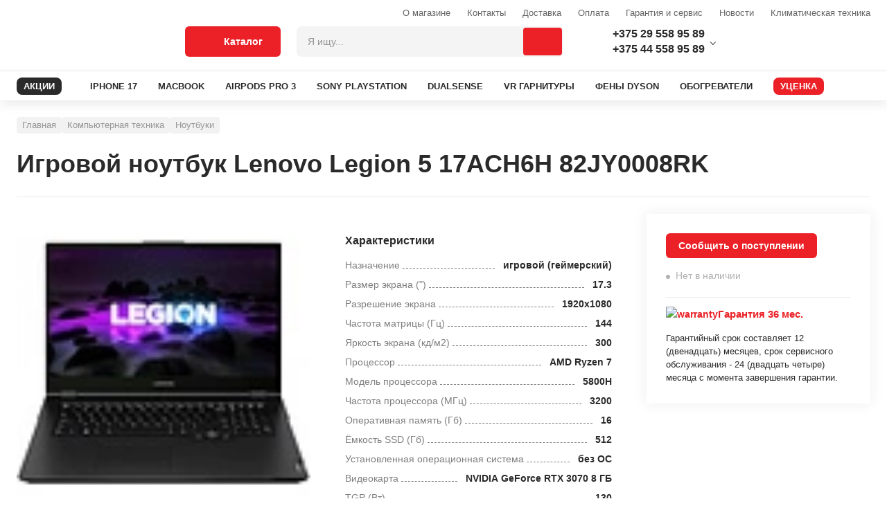

--- FILE ---
content_type: text/html; charset=UTF-8
request_url: https://agroup.by/kompyuternaya-tekhnika/noutbuki-i-aksessuary/noutbuki/lenovo-legion-5-17ach6h-82jy0008rk/
body_size: 45688
content:
<!DOCTYPE html>
<html lang="ru">
<head>
	<meta name="description" content="Игровой ноутбук Lenovo Legion 5 17ACH6H 82JY0008RK в каталоге Agroup. У нас только качественная продукция по выгодным ценам. Доставка по всей Беларуси.">
<link rel="canonical" href="https://agroup.by/kompyuternaya-tekhnika/noutbuki-i-aksessuary/noutbuki/lenovo-legion-5-17ach6h-82jy0008rk/"><meta http-equiv="X-UA-Compatible" content="IE=edge">
<meta charset="utf-8">
<meta name="format-detection" content="telephone=no">
<link rel="shortcut icon" type="image/jpg" href="/local/images/favicon.png">
	<title> Игровой ноутбук Lenovo Legion 5 17ACH6H 82JY0008RK - agroup.by </title>
		<meta name="yandex-verification" content="8496c6720122b7a3">
	<style>
		.instalment__product-banner-img {
			height: auto!important;
			width: auto!important;
		}
	</style>
	<meta name="yandex-verification" content="8496c6720122b7a3">
	<meta name="google-site-verification" content="M_3j03RWKhTfnzPnkiVI4djo4giIkcrs_jP8MFwJkdg" />
</head>

<body class="">

<link href="/bitrix/cache/css/s1/main/template_60b111a33d9165daaccdd530712e548c/template_60b111a33d9165daaccdd530712e548c_v1.css?1764225515408299" type="text/css"  data-template-style="true" rel="stylesheet">



</div>
<div class="modal-wrapper js-v-scope">
	<v-modal></v-modal>

	<!--            <div class="system-wrapper js-v-scope">
					<div class="system-wrapper js-v-scope">
						<v-model-loader type="basket" :remote-data-source="null" :static-data-source="{&quot;basket&quot;:{&quot;enabled&quot;:true,&quot;bxajaxid&quot;:&quot;1С-Битрикс&quot;,&quot;remote&quot;:&quot;/local/dist/markup/fixtures/basket-loader.json&quot;,&quot;link&quot;:&quot;#&quot;,&quot;items&quot;:[{&quot;productId&quot;:&quot;100&quot;,&quot;count&quot;:5},{&quot;productId&quot;:&quot;101&quot;,&quot;count&quot;:1},{&quot;productId&quot;:&quot;102&quot;,&quot;count&quot;:2}],&quot;checksum&quot;:&quot;54176yqagrew43tg3tvfewagr13&quot;}}"></v-model-loader>
					</div>
				</div>-->
</div>



<div class="overlay js-overlay"></div>

<header class="page-header">
	<div class="page-header__top">
		<div class="page-header__container container">

										<a class="page-header__logo" href="/">
					<picture>
	<source srcset="/local/images/markup-images/logo-mob.svg" media="(max-width: 999px)">
	<img src="/local/images/markup-images/logo.svg" alt="" loading="lazy">
</picture>				</a>
			
			<div class="page-header__right">
				<div class="page-header__right-top">

					<div class="header-menu header-menu--right">
						

<ul class="header-menu__list">
                        <li class="header-menu__item hidden-md ">
                <a class="header-menu__link "   href="/about/o-magazine.php">О магазине</a>
            </li>
        
                        <li class="header-menu__item hidden-md hidden-md">
                <a class="header-menu__link "   href="/about/contacts/index.php">Контакты</a>
            </li>
        
                        <li class="header-menu__item hidden-md ">
                <a class="header-menu__link "   href="/buyers/delivery/">Доставка</a>
            </li>
        
                        <li class="header-menu__item hidden-md ">
                <a class="header-menu__link "   href="/buyers/payment.php">Оплата</a>
            </li>
        
                        <li class="header-menu__item hidden-md ">
                <a class="header-menu__link "   href="/buyers/garantiya-i-servis/">Гарантия и сервис</a>
            </li>
        
                        <li class="header-menu__item hidden-md ">
                <a class="header-menu__link "   href="/about/news/index.php">Новости</a>
            </li>
        
                        <li class="header-menu__item hidden-md ">
                <a class="header-menu__link "   href="/about/klimaticheskaya-tekhnika/">Климатическая техника</a>
            </li>
        
    
</ul>



					</div>
				</div>

				<div class="page-header__right-bottom">

					<div class="page-header__catalog-btn">
						<button class="btn btn--primary btn--lg page-header_catalog-menu-toggle js-catalog-menu-toggle" type="button">
							<svg class="svg-icon page-header__catalog-open">
								<use xlink:href="#svg-icon-catalog"></use>
							</svg>
							<svg class="svg-icon page-header__catalog-close">
								<use xlink:href="#svg-icon-close"></use>
							</svg><span>Каталог</span>
						</button>
					</div>

					<div class="page-header__search-menu-wrap js-v-scope">
						
<v-search-menu    :static-data-source="{&quot;search&quot;:{&quot;query&quot;:null,&quot;itemsTotal&quot;:null,&quot;link&quot;:&quot;\/search\/?q=&quot;,&quot;remote&quot;:&quot;\/&quot;,&quot;suggestions&quot;:[],&quot;items&quot;:[]}}" key="quick_search_ajax"	bxajaxid="quick_search_ajax"></v-search-menu>


					</div>
					<div class="page-header__cells">
						<div class="page-header__cell">

							<div class="page-header__link">
    <div class="cell-contact dropdown js-dropdown">
        <div class="cell-contact__dropdown-btn dropdown__btn js-dropdown__btn">
        	<div class="cell-contact__dropdown-btn-wrap">
				<div class="page-header__icon-wrap">
					<svg class="svg-icon svg-icon--16x16">
						<use xlink:href="#svg-icon-mts"></use>
					</svg>
				</div><a class="cell-contact__phone" href="tel:+375295589589">+375 29 558 95 89</a>
			</div>
			<div class="cell-contact__dropdown-btn-wrap">
				<div class="page-header__icon-wrap">
					<svg class="svg-icon svg-icon--mts">
						<use xlink:href="#svg-icon-a1"></use>
					</svg>
				</div><a class="cell-contact__phone" href=\tel:+375445589589">+375 44 558 95 89</a>
			</div>
        </div>
        <div class="cell-contact__body dropdown__body js-dropdown__body">
            <div class="cell-contact__content dropdown__content">

           
     <div class="cell-contact__contact flc">
                    <svg class="svg-icon svg-icon--16x16">
                    <use xlink:href="#svg-icon-mts"></use>
                    </svg><a class="cell-contact__phone" target="_blank" href="tel:+375295589589">+375 29 5-589-589</a>
                </div>
     <div class="cell-contact__contact flc">
                    <svg class="svg-icon svg-icon--16x16">
                    <use xlink:href="#svg-icon-a1"></use>
                    </svg><a class="cell-contact__phone" target="_blank" href="tel:+375445589589">+375 44 5-589-589</a>
                </div>
     <div class="cell-contact__contact flc">
                    <svg class="svg-icon svg-icon--16x16">
                    <use xlink:href="#svg-icon-viber"></use>
                    </svg><a class="cell-contact__phone" target="_blank" href="viber://pa?chatURI=Agroupby">Viber</a>
                </div>
     <div class="cell-contact__contact flc">
                    <svg class="svg-icon svg-icon--16x16">
                    <use xlink:href="#svg-icon-telegram"></use>
                    </svg><a class="cell-contact__phone" target="_blank" href="https://t.me/Agroupbybot">Telegram</a>
                </div>
     <div class="cell-contact__contact flc">
                    <svg class="svg-icon svg-icon--16x16">
                    <use xlink:href=""></use>
                    </svg><a class="cell-contact__phone" target="_blank" href=""></a>
                </div>
                 <div class="cell-contact__phone">Сервис</div>
           
     <div class="cell-contact__contact flc">
                    <svg class="svg-icon svg-icon--16x16">
                    <use xlink:href="#svg-icon-mts"></use>
                    </svg><a class="cell-contact__phone" href="tel:+375295547454">+375 29 554-74-54</a>
                </div>
     <div class="cell-contact__contact flc">
                    <svg class="svg-icon svg-icon--16x16">
                    <use xlink:href="#svg-icon-mail"></use>
                    </svg><a class="cell-contact__phone" href="mailto:service@agroup.by">service@agroup.by</a>
                </div>
<div class="cell-contact__contact flc">
     <span class="cell-contact__phone">пн-пт, 10:00-19:00</span>
</div>

                <div class="cell-contact__action flc">
                    <div class="cell-contact__phone">Самовывоз</div>
                    <div class="cell-contact__name">г.Минск, ул.Притыцкого, д.105 будние с 12.00 до 20.00, выходные и праздничные с 12.00 до 18.00</div>
                </div>
            </div>
        </div>
    </div>
</div>

						</div>

						<div class="page-header__cell page-header__cell--compare js-v-scope">

													</div>
						<div class="page-header__cell page-header__cell--compare js-v-scope">
													</div>
						<div class="page-header__cell page-header__cell--basket js-v-scope">

							<v-basket-small view="regular" :static-data-source="{&quot;basket&quot;:{&quot;bxajaxid&quot;:&quot;basket-small-update&quot;,&quot;remote&quot;:&quot;\/kompyuternaya-tekhnika\/noutbuki-i-aksessuary\/noutbuki\/lenovo-legion-5-17ach6h-82jy0008rk\/?CATALOG_CODE=kompyuternaya-tekhnika%2Fnoutbuki-i-aksessuary%2Fnoutbuki%2Flenovo-legion-5-17ach6h-82jy0008rk&quot;,&quot;link&quot;:&quot;\/order\/&quot;,&quot;items&quot;:[],&quot;price&quot;:{&quot;new&quot;:{&quot;value&quot;:0,&quot;currency&quot;:&quot;\u0440.&quot;}},&quot;checksum&quot;:&quot;d751713988987e9331980363e24189ce&quot;}}"></v-basket-small>

						</div>
					</div>
				</div>
			</div>
		</div>
	</div>
	<div class="page-header__bottom">

		

<div class="page-header__container container">
    <div class="page-header__menu-wrap">
        <nav class="main-menu">
            <ul class="main-menu__list">
		<li class="main-menu__item">
			<a class="main-menu__link main-menu__link--discount "
									   href="/promotions/">
				<div class="main-menu__link-text">АКЦИИ</div>
				<svg class="svg-icon main-menu__link-icon">
					<use xlink:href="#svg-icon-discount"></use>
				</svg>
			</a></li>
                       <li class="main-menu__item"><a class="main-menu__link" href="/elektronika/smartfony-i-aksessuary/mobilnye-telefony/86710010-f/">
                    <div class="main-menu__link">IPHONE 17</div></a></li>
        
                        <li class="main-menu__item"><a class="main-menu__link" href="/kompyuternaya-tekhnika/noutbuki-i-aksessuary/noutbuki/brend-apple-f/">
                    <div class="main-menu__link">MACBOOK</div></a></li>
        
                        <li class="main-menu__item"><a class="main-menu__link" href="/elektronika/smartfony-i-aksessuary/naushniki/apple-airpods-pro-3/">
                    <div class="main-menu__link">AIRPODS PRO 3</div></a></li>
        
                        <li class="main-menu__item"><a class="main-menu__link" href="/kompyuternaya-tekhnika/noutbuki-i-aksessuary/igrovye-pristavki/brend-sony-f/">
                    <div class="main-menu__link">SONY PLAYSTATION</div></a></li>
        
                        <li class="main-menu__item"><a class="main-menu__link" href="/kompyuternaya-tekhnika/kompyutery-i-komplektuyushchie/ruli-dzhoistiki-geimpady/brend-sony-f/">
                    <div class="main-menu__link">DUALSENSE</div></a></li>
        
                        <li class="main-menu__item"><a class="main-menu__link" href="/elektronika/tv-i-aksessuary/ochki-virtualnoi-realnosti/">
                    <div class="main-menu__link">VR ГАРНИТУРЫ</div></a></li>
        
                        <li class="main-menu__item"><a class="main-menu__link" href="/bytovaya-tekhnika/krasota-i-zdorove/feny/brend-dyson-f/">
                    <div class="main-menu__link">ФЕНЫ DYSON</div></a></li>
        
                        <li class="main-menu__item"><a class="main-menu__link" href="/climaticheskaya-tehnika/teplovaya-tekhnika/obogrevateli/">
                    <div class="main-menu__link">ОБОГРЕВАТЕЛИ</div></a></li>
        
    		<li class="main-menu__item">
			<a class="main-menu__link main-menu__link--discount action"
									   href="/reduction/">
				<div class="main-menu__link-text">УЦЕНКА</div>
				<svg class="svg-icon main-menu__link-icon">
					<use xlink:href="#svg-icon-discount"></use>
				</svg>
			</a></li>
               </ul>
        </nav>
    </div>
</div>

	</div>
	<div class="catalog-menu js-catalog-menu">
		<style>
	.hidden-after::after{
		display: none;
	}
</style>

    <div class="catalog-menu js-catalog-menu">
        <div class="catalog-menu__wrapper container">
            <ul class="catalog-menu__list">

                
                                
                                    <li class="catalog-menu__item js-catalog-menu__item">
                        <a href="/bytovaya-tekhnika/" onclick="return false" class="catalog-menu__toggle js-catalog-menu__toggle">
                            <div class="catalog-menu__toggle-icon">
																	<img src="/upload/uf/c55/c55a5f6d34daea1f1a6326194663d8c7.svg" alt="" loading="lazy">
															</div>
                            <div class="catalog-menu__toggle-text">Бытовая техника</div>
                        </a>
                        <div class="catalog-menu__sub">
                            <div class="catalog-menu__sub-container">
                                                                    <div class="catalog-menu__sub-container-left">
                                        <div class="catalog-menu__sub-container-left-title">Бытовая техника</div>
                                        <ul class="catalog-menu__sub-list">
                                                                                                                                                <li class="catalog-menu__sub-item">
                                                        <a href="/bytovaya-tekhnika/tehnika-dlya-kuhni/" class="catalog-menu__sub-link">
                                                            <div class="catalog-menu__sub-link-text">Техника для кухни </div>
                                                        </a>

                                                        <div class="catalog-menu__sub-body">
                                                            <div class="catalog-menu__sub-body-wrap">

                                                                																	<a class="catalog-menu__sub-body-item"
																	   href="/bytovaya-tekhnika/tehnika-dlya-kuhni/aerogrili/">Аэрогрили																	 </a>
																																	<a class="catalog-menu__sub-body-item"
																	   href="/bytovaya-tekhnika/tehnika-dlya-kuhni/blendery/">Блендеры																	 </a>
																																	<a class="catalog-menu__sub-body-item"
																	   href="/bytovaya-tekhnika/tehnika-dlya-kuhni/varochnye-paneli/">Варочные панели																	 </a>
																																	<a class="catalog-menu__sub-body-item"
																	   href="/bytovaya-tekhnika/tehnika-dlya-kuhni/duhovye-shkafy/">Духовые шкафы																	 </a>
																																	<a class="catalog-menu__sub-body-item"
																	   href="/bytovaya-tekhnika/tehnika-dlya-kuhni/izmelchiteli-pishevyh-othodov/">Измельчители пищевых отходов																	 </a>
																																	<a class="catalog-menu__sub-body-item"
																	   href="/bytovaya-tekhnika/tehnika-dlya-kuhni/kofevarki-i-kofemashiny/">Кофеварки и кофемашины																	 </a>
																																	<a class="catalog-menu__sub-body-item"
																	   href="/bytovaya-tekhnika/tehnika-dlya-kuhni/kuhonnye-vytyazhki/">Кухонные вытяжки																	 </a>
																																	<a class="catalog-menu__sub-body-item"
																	   href="/bytovaya-tekhnika/tehnika-dlya-kuhni/kuhonnye-kombainy/">Кухонные комбайны																	 </a>
																																	<a class="catalog-menu__sub-body-item"
																	   href="/bytovaya-tekhnika/tehnika-dlya-kuhni/mikrovolnovye-pechi/">Микроволновые печи																	 </a>
																																	<a class="catalog-menu__sub-body-item"
																	   href="/bytovaya-tekhnika/tehnika-dlya-kuhni/myasorubki/">Мясорубки																	 </a>
																																	<a class="catalog-menu__sub-body-item"
																	   href="/bytovaya-tekhnika/tehnika-dlya-kuhni/posudomoechnye-mashiny/">Посудомоечные машины																	 </a>
																																	<a class="catalog-menu__sub-body-item"
																	   href="/bytovaya-tekhnika/tehnika-dlya-kuhni/sokovyzhimalki/">Соковыжималки																	 </a>
																																	<a class="catalog-menu__sub-body-item"
																	   href="/bytovaya-tekhnika/tehnika-dlya-kuhni/filtry-i-umyagchiteli-dlya-vody/">Фильтры для воды																	 </a>
																																	<a class="catalog-menu__sub-body-item"
																	   href="/bytovaya-tekhnika/tehnika-dlya-kuhni/elektricheskie-chainiki/">Электрические чайники																	 </a>
																																	<a class="catalog-menu__sub-body-item"
																	   href="/bytovaya-tekhnika/tehnika-dlya-kuhni/elektrogrili/">Электрогрили																	 </a>
																
																<!--
																																																		<a class="catalog-menu__sub-body-item" href="/bytovaya-tekhnika/tehnika-dlya-kuhni/aerogrili/">
																		Аэрогрили																	</a>
																																																		<a class="catalog-menu__sub-body-item" href="/bytovaya-tekhnika/tehnika-dlya-kuhni/blendery/">
																		Блендеры																	</a>
																																																		<a class="catalog-menu__sub-body-item" href="/bytovaya-tekhnika/tehnika-dlya-kuhni/varochnye-paneli/">
																		Варочные панели																	</a>
																																																		<a class="catalog-menu__sub-body-item" href="/bytovaya-tekhnika/tehnika-dlya-kuhni/duhovye-shkafy/">
																		Духовые шкафы																	</a>
																																																		<a class="catalog-menu__sub-body-item" href="/bytovaya-tekhnika/tehnika-dlya-kuhni/izmelchiteli-pishevyh-othodov/">
																		Измельчители пищевых отходов																	</a>
																																																		<a class="catalog-menu__sub-body-item js-hidden-item" href="/bytovaya-tekhnika/tehnika-dlya-kuhni/kofevarki-i-kofemashiny/">
																		Кофеварки и кофемашины																	</a>
																																																		<a class="catalog-menu__sub-body-item js-hidden-item" href="/bytovaya-tekhnika/tehnika-dlya-kuhni/kuhonnye-vytyazhki/">
																		Кухонные вытяжки																	</a>
																																																		<a class="catalog-menu__sub-body-item js-hidden-item" href="/bytovaya-tekhnika/tehnika-dlya-kuhni/kuhonnye-kombainy/">
																		Кухонные комбайны																	</a>
																																																		<a class="catalog-menu__sub-body-item js-hidden-item" href="/bytovaya-tekhnika/tehnika-dlya-kuhni/mikrovolnovye-pechi/">
																		Микроволновые печи																	</a>
																																																		<a class="catalog-menu__sub-body-item js-hidden-item" href="/bytovaya-tekhnika/tehnika-dlya-kuhni/myasorubki/">
																		Мясорубки																	</a>
																																																		<a class="catalog-menu__sub-body-item js-hidden-item" href="/bytovaya-tekhnika/tehnika-dlya-kuhni/posudomoechnye-mashiny/">
																		Посудомоечные машины																	</a>
																																																		<a class="catalog-menu__sub-body-item js-hidden-item" href="/bytovaya-tekhnika/tehnika-dlya-kuhni/sokovyzhimalki/">
																		Соковыжималки																	</a>
																																																		<a class="catalog-menu__sub-body-item js-hidden-item" href="/bytovaya-tekhnika/tehnika-dlya-kuhni/filtry-i-umyagchiteli-dlya-vody/">
																		Фильтры для воды																	</a>
																																																		<a class="catalog-menu__sub-body-item js-hidden-item" href="/bytovaya-tekhnika/tehnika-dlya-kuhni/elektricheskie-chainiki/">
																		Электрические чайники																	</a>
																																																		<a class="catalog-menu__sub-body-item js-hidden-item" href="/bytovaya-tekhnika/tehnika-dlya-kuhni/elektrogrili/">
																		Электрогрили																	</a>
																
																																	<button type="button" class="catalog-menu__show-more js-show-more-btn">Показать все</button>
																																-->

                                                            </div>
                                                        </div>
                                                    </li>
                                                
                                                                                                                                                <li class="catalog-menu__sub-item">
                                                        <a href="/bytovaya-tekhnika/tekhnika-dlya-uborki-pomeshcheniy/" class="catalog-menu__sub-link">
                                                            <div class="catalog-menu__sub-link-text">Техника для уборки помещений </div>
                                                        </a>

                                                        <div class="catalog-menu__sub-body">
                                                            <div class="catalog-menu__sub-body-wrap">

                                                                																	<a class="catalog-menu__sub-body-item"
																	   href="/bytovaya-tekhnika/tekhnika-dlya-uborki-pomeshcheniy/vertikalnye-pylesosy/">Вертикальные пылесосы																	 </a>
																																	<a class="catalog-menu__sub-body-item"
																	   href="/bytovaya-tekhnika/tekhnika-dlya-uborki-pomeshcheniy/pylesosy/">Пылесосы																	 </a>
																																	<a class="catalog-menu__sub-body-item"
																	   href="/bytovaya-tekhnika/tekhnika-dlya-uborki-pomeshcheniy/roboty-pylesosy/">Роботы-пылесосы																	 </a>
																
																<!--
																																																		<a class="catalog-menu__sub-body-item" href="/bytovaya-tekhnika/tekhnika-dlya-uborki-pomeshcheniy/vertikalnye-pylesosy/">
																		Вертикальные пылесосы																	</a>
																																																		<a class="catalog-menu__sub-body-item" href="/bytovaya-tekhnika/tekhnika-dlya-uborki-pomeshcheniy/pylesosy/">
																		Пылесосы																	</a>
																																																		<a class="catalog-menu__sub-body-item" href="/bytovaya-tekhnika/tekhnika-dlya-uborki-pomeshcheniy/roboty-pylesosy/">
																		Роботы-пылесосы																	</a>
																
																																-->

                                                            </div>
                                                        </div>
                                                    </li>
                                                
                                                                                                                                                <li class="catalog-menu__sub-item">
                                                        <a href="/bytovaya-tekhnika/tekhnika-dlya-ukhoda-za-odezhdoy/" class="catalog-menu__sub-link">
                                                            <div class="catalog-menu__sub-link-text">Техника для ухода за одеждой </div>
                                                        </a>

                                                        <div class="catalog-menu__sub-body">
                                                            <div class="catalog-menu__sub-body-wrap">

                                                                																	<a class="catalog-menu__sub-body-item"
																	   href="/bytovaya-tekhnika/tekhnika-dlya-ukhoda-za-odezhdoy/paroochistiteli-i-otparivateli/">Пароочистители и отпариватели																	 </a>
																																	<a class="catalog-menu__sub-body-item"
																	   href="/bytovaya-tekhnika/tekhnika-dlya-ukhoda-za-odezhdoy/utugi/">Утюги																	 </a>
																
																<!--
																																																		<a class="catalog-menu__sub-body-item" href="/bytovaya-tekhnika/tekhnika-dlya-ukhoda-za-odezhdoy/paroochistiteli-i-otparivateli/">
																		Пароочистители и отпариватели																	</a>
																																																		<a class="catalog-menu__sub-body-item" href="/bytovaya-tekhnika/tekhnika-dlya-ukhoda-za-odezhdoy/utugi/">
																		Утюги																	</a>
																
																																-->

                                                            </div>
                                                        </div>
                                                    </li>
                                                
                                                                                                                                                <li class="catalog-menu__sub-item">
                                                        <a href="/bytovaya-tekhnika/krasota-i-zdorove/" class="catalog-menu__sub-link">
                                                            <div class="catalog-menu__sub-link-text">Красота и здоровье </div>
                                                        </a>

                                                        <div class="catalog-menu__sub-body">
                                                            <div class="catalog-menu__sub-body-wrap">

                                                                																	<a class="catalog-menu__sub-body-item"
																	   href="/bytovaya-tekhnika/krasota-i-zdorove/mashinki-dlya-strizhki-volos/">Машинки для стрижки волос																	 </a>
																																	<a class="catalog-menu__sub-body-item"
																	   href="/bytovaya-tekhnika/krasota-i-zdorove/pribory-dlya-ukladki-volos/">Приборы для укладки волос																	 </a>
																																	<a class="catalog-menu__sub-body-item"
																	   href="/bytovaya-tekhnika/krasota-i-zdorove/feny/">Фены																	 </a>
																																	<a class="catalog-menu__sub-body-item"
																	   href="/bytovaya-tekhnika/krasota-i-zdorove/elektricheskie-zubnye-shetki/">Электрические зубные щетки																	 </a>
																																	<a class="catalog-menu__sub-body-item"
																	   href="/bytovaya-tekhnika/krasota-i-zdorove/elektrobritvy-muzhskie/">Электробритвы мужские																	 </a>
																																	<a class="catalog-menu__sub-body-item"
																	   href="/bytovaya-tekhnika/krasota-i-zdorove/epilyatory-i-zhenskie-elektrobritvy/">Эпиляторы и женские электробритвы																	 </a>
																
																<!--
																																																		<a class="catalog-menu__sub-body-item" href="/bytovaya-tekhnika/krasota-i-zdorove/mashinki-dlya-strizhki-volos/">
																		Машинки для стрижки волос																	</a>
																																																		<a class="catalog-menu__sub-body-item" href="/bytovaya-tekhnika/krasota-i-zdorove/pribory-dlya-ukladki-volos/">
																		Приборы для укладки волос																	</a>
																																																		<a class="catalog-menu__sub-body-item" href="/bytovaya-tekhnika/krasota-i-zdorove/feny/">
																		Фены																	</a>
																																																		<a class="catalog-menu__sub-body-item" href="/bytovaya-tekhnika/krasota-i-zdorove/elektricheskie-zubnye-shetki/">
																		Электрические зубные щетки																	</a>
																																																		<a class="catalog-menu__sub-body-item" href="/bytovaya-tekhnika/krasota-i-zdorove/elektrobritvy-muzhskie/">
																		Электробритвы мужские																	</a>
																																																		<a class="catalog-menu__sub-body-item js-hidden-item" href="/bytovaya-tekhnika/krasota-i-zdorove/epilyatory-i-zhenskie-elektrobritvy/">
																		Эпиляторы и женские электробритвы																	</a>
																
																																	<button type="button" class="catalog-menu__show-more js-show-more-btn">Показать все</button>
																																-->

                                                            </div>
                                                        </div>
                                                    </li>
                                                
                                            

                                        </ul>
                                    </div>

                                                                            <div class="catalog-menu__sub-container-right">
                                            


    

            <a class="simple-banner" href="/bitrix/rk.php?id=38&amp;site_id=s1&amp;event1=banner&amp;event2=click&amp;event3=1+%2F+%5B38%5D+%5Bmenu_banner%5D+%D0%94%D0%BB%D1%8F+%D0%BA%D0%B0%D1%82%D0%B5%D0%B3%D0%BE%D1%80%D0%B8%D0%B8+%22%D0%91%D1%8B%D1%82%D0%BE%D0%B2%D0%B0%D1%8F+%D1%82%D0%B5%D1%85%D0%BD%D0%B8%D0%BA%D0%B0%22&amp;goto=%2Fbytovaya-tekhnika%2Ftekhnika-dlya-ukhoda-za-odezhdoy%2Fparoochistiteli-i-otparivateli%2Fkarcher-sc-3-easyfix-plus-1.513-661.0%2F" style="background-image:url(/upload/Sh/imageCache/411/625/625533231120191.jpg)">

                        <div class="simple-banner__text flc"></div>
        </a>
    


     <br>
                                                                                            <div class="catalog-menu__sub-container-footer">
                                                    <div class="catalog-menu__sub-container-footer-title">Бренды</div>
                                                    <div class="catalog-menu__sub-container-tags-wrap">
                                                        <div class="main-menu__sub-container-tags-cell">
  <a class="tag-link" href="https://agroup.by/bytovaya-tekhnika/tehnika-dlya-kuhni/kofevarki-i-kofemashiny/brend-delonghi-f/">Кофемашины Delonghi</a>
</div><div class="main-menu__sub-container-tags-cell">
  <a class="tag-link" href="https://agroup.by/bytovaya-tekhnika/tehnika-dlya-kuhni/kofevarki-i-kofemashiny/brend-saeco-">Кофемашины Saeco</a>
</div><div class="main-menu__sub-container-tags-cell">
  <a class="tag-link" href="https://agroup.by/bytovaya-tekhnika/krasota-i-zdorove/feny/brend-dyson-f/">Фены Dyson</a>
</div><div class="main-menu__sub-container-tags-cell">
  <a class="tag-link" href="https://agroup.by/bytovaya-tekhnika/krasota-i-zdorove/feny/vypryamitel-brend-dyson-f/">Выпрямители Dyson</a>
</div><div class="main-menu__sub-container-tags-cell">
  <a class="tag-link" href="https://agroup.by/bytovaya-tekhnika/tekhnika-dlya-uborki-pomeshcheniy/pylesosy/brend-dyson-f/">Пылесосы Dyson</a>
</div><div class="main-menu__sub-container-tags-cell">
  <a class="tag-link" href="https://agroup.by/bytovaya-tekhnika/tehnika-dlya-kuhni/varochnye-paneli/brend-bosch-f/">Варочные Bosch</a>
</div><div class="main-menu__sub-container-tags-cell">
  <a class="tag-link" href="https://agroup.by/bytovaya-tekhnika/tehnika-dlya-kuhni/varochnye-paneli/brend-maunfeld-f/">Варочные Maunfeld</a>
</div><div class="main-menu__sub-container-tags-cell">
  <a class="tag-link" href="https://agroup.by/bytovaya-tekhnika/tehnika-dlya-kuhni/duhovye-shkafy/brend-bosch-f/">Духовки Bosch</a>
</div><div class="main-menu__sub-container-tags-cell">
  <a class="tag-link" href="https://agroup.by/bytovaya-tekhnika/tehnika-dlya-kuhni/duhovye-shkafy/brend-electrolux-f/">Духовки Electrolux</a>
</div><div class="main-menu__sub-container-tags-cell">
  <a class="tag-link" href="https://agroup.by/bytovaya-tekhnika/tehnika-dlya-kuhni/aerogrili/brend-tefal-f/">Грили Tefal</a>
</div><div class="main-menu__sub-container-tags-cell">
  <a class="tag-link" href="https://agroup.by/bytovaya-tekhnika/tekhnika-dlya-uborki-pomeshcheniy/roboty-pylesosy/brend-xiaomi-f/">Роботы Xiaomi</a>
</div><div class="main-menu__sub-container-tags-cell">
  <a class="tag-link" href="https://agroup.by/bytovaya-tekhnika/tehnika-dlya-kuhni/mikrovolnovye-pechi/brend-bosch-f/">СВЧ Bosch</a>
</div><div class="main-menu__sub-container-tags-cell">
  <a class="tag-link" href="https://agroup.by/bytovaya-tekhnika/tehnika-dlya-kuhni/izmelchiteli-pishevyh-othodov/brend-bort-f/">Измельчители BORT</a>
</div><div class="main-menu__sub-container-tags-cell">
  <a class="tag-link" href="https://agroup.by/bytovaya-tekhnika/tekhnika-dlya-uborki-pomeshcheniy/moiki-vysokogo-davleniya/brend-karcher-f/">Мойки Karcher</a>
</div> <br>
 <br>
                                                    </div>
                                                </div>
                                                                                    </div>
                                    
                                   <!-- <div class="catalog-menu__sub-container-right">
                                        <img class="simple-banner" src="/local/images/markup-images/banners/simple-banner-1.jpg">
                                        <div class="catalog-menu__sub-container-footer">
                                            <div class="catalog-menu__sub-container-footer-title">Бренды</div>
                                            <div class="catalog-menu__sub-container-tags-wrap">
                                                <div class="catalog-menu__sub-container-tags-cell"><a class="tag-link" href="#">A4Tech</a></div>
                                                <div class="catalog-menu__sub-container-tags-cell"><a class="tag-link" href="#">Apple</a></div>
                                                <div class="catalog-menu__sub-container-tags-cell"><a class="tag-link" href="#">Acer</a></div>
                                                <div class="catalog-menu__sub-container-tags-cell"><a class="tag-link" href="#">AMD</a></div>
                                                <div class="catalog-menu__sub-container-tags-cell"><a class="tag-link" href="#">A4Tech</a></div>
                                                <div class="catalog-menu__sub-container-tags-cell"><a class="tag-link" href="#">A4Tech</a></div>
                                                <div class="catalog-menu__sub-container-tags-cell"><a class="tag-link" href="#">Apple</a></div>
                                                <div class="catalog-menu__sub-container-tags-cell"><a class="tag-link" href="#">Acer</a></div>
                                                <div class="catalog-menu__sub-container-tags-cell"><a class="tag-link" href="#">AMD</a></div>
                                                <div class="catalog-menu__sub-container-tags-cell"><a class="tag-link" href="#">A4Tech</a></div>
                                            </div>
                                        </div>
                                    </div>-->
                                                            </div>
                        </div>

                    </li>
                
            
                                
                                    <li class="catalog-menu__item js-catalog-menu__item">
                        <a href="/climaticheskaya-tehnika/" onclick="return false" class="catalog-menu__toggle js-catalog-menu__toggle">
                            <div class="catalog-menu__toggle-icon">
																	<img src="/upload/uf/620/620a5bbfd45e7d8f10a41899f963d87e.svg" alt="" loading="lazy">
															</div>
                            <div class="catalog-menu__toggle-text">Климатическая техника</div>
                        </a>
                        <div class="catalog-menu__sub">
                            <div class="catalog-menu__sub-container">
                                                                    <div class="catalog-menu__sub-container-left">
                                        <div class="catalog-menu__sub-container-left-title">Климатическая техника</div>
                                        <ul class="catalog-menu__sub-list">
                                                                                                                                                <li class="catalog-menu__sub-item">
                                                        <a href="/climaticheskaya-tehnika/vodosnabzhenie-i-otoplenie/" class="catalog-menu__sub-link">
                                                            <div class="catalog-menu__sub-link-text">Водоснабжение и отопление </div>
                                                        </a>

                                                        <div class="catalog-menu__sub-body">
                                                            <div class="catalog-menu__sub-body-wrap">

                                                                																	<a class="catalog-menu__sub-body-item"
																	   href="/climaticheskaya-tehnika/vodosnabzhenie-i-otoplenie/vodonagrevateli/">Водонагреватели																	 </a>
																																	<a class="catalog-menu__sub-body-item"
																	   href="/climaticheskaya-tehnika/vodosnabzhenie-i-otoplenie/otopitelnye-sistemy-kotly-/">Отопительные системы (котлы)																	 </a>
																																	<a class="catalog-menu__sub-body-item"
																	   href="/climaticheskaya-tehnika/vodosnabzhenie-i-otoplenie/radiatory-otopleniya/">Радиаторы отопления																	 </a>
																																	<a class="catalog-menu__sub-body-item"
																	   href="/climaticheskaya-tehnika/vodosnabzhenie-i-otoplenie/teplye-poly/">Теплые полы																	 </a>
																
																<!--
																																																		<a class="catalog-menu__sub-body-item" href="/climaticheskaya-tehnika/vodosnabzhenie-i-otoplenie/vodonagrevateli/">
																		Водонагреватели																	</a>
																																																		<a class="catalog-menu__sub-body-item" href="/climaticheskaya-tehnika/vodosnabzhenie-i-otoplenie/otopitelnye-sistemy-kotly-/">
																		Отопительные системы (котлы)																	</a>
																																																		<a class="catalog-menu__sub-body-item" href="/climaticheskaya-tehnika/vodosnabzhenie-i-otoplenie/radiatory-otopleniya/">
																		Радиаторы отопления																	</a>
																																																		<a class="catalog-menu__sub-body-item" href="/climaticheskaya-tehnika/vodosnabzhenie-i-otoplenie/teplye-poly/">
																		Теплые полы																	</a>
																
																																-->

                                                            </div>
                                                        </div>
                                                    </li>
                                                
                                                                                                                                                <li class="catalog-menu__sub-item">
                                                        <a href="/climaticheskaya-tehnika/okhlazhdenie-i-klimat/" class="catalog-menu__sub-link">
                                                            <div class="catalog-menu__sub-link-text">Охлаждение и климат </div>
                                                        </a>

                                                        <div class="catalog-menu__sub-body">
                                                            <div class="catalog-menu__sub-body-wrap">

                                                                																	<a class="catalog-menu__sub-body-item"
																	   href="/climaticheskaya-tehnika/okhlazhdenie-i-klimat/vozduhoochistiteli-i-uvlazhniteli/">Воздухоочистители и увлажнители																	 </a>
																																	<a class="catalog-menu__sub-body-item"
																	   href="/climaticheskaya-tehnika/okhlazhdenie-i-klimat/kondicionery/">Кондиционеры																	 </a>
																																	<a class="catalog-menu__sub-body-item"
																	   href="/climaticheskaya-tehnika/okhlazhdenie-i-klimat/osushiteli-vozduha/">Осушители воздуха																	 </a>
																																	<a class="catalog-menu__sub-body-item"
																	   href="/climaticheskaya-tehnika/okhlazhdenie-i-klimat/vytyazhnaya-ventilyaciya/">Вытяжная вентиляция																	 </a>
																																	<a class="catalog-menu__sub-body-item"
																	   href="/climaticheskaya-tehnika/okhlazhdenie-i-klimat/ventilyatory/">Вентиляторы																	 </a>
																
																<!--
																																																		<a class="catalog-menu__sub-body-item" href="/climaticheskaya-tehnika/okhlazhdenie-i-klimat/vozduhoochistiteli-i-uvlazhniteli/">
																		Воздухоочистители и увлажнители																	</a>
																																																		<a class="catalog-menu__sub-body-item" href="/climaticheskaya-tehnika/okhlazhdenie-i-klimat/kondicionery/">
																		Кондиционеры																	</a>
																																																		<a class="catalog-menu__sub-body-item" href="/climaticheskaya-tehnika/okhlazhdenie-i-klimat/osushiteli-vozduha/">
																		Осушители воздуха																	</a>
																																																		<a class="catalog-menu__sub-body-item" href="/climaticheskaya-tehnika/okhlazhdenie-i-klimat/vytyazhnaya-ventilyaciya/">
																		Вытяжная вентиляция																	</a>
																																																		<a class="catalog-menu__sub-body-item" href="/climaticheskaya-tehnika/okhlazhdenie-i-klimat/ventilyatory/">
																		Вентиляторы																	</a>
																
																																-->

                                                            </div>
                                                        </div>
                                                    </li>
                                                
                                                                                                                                                <li class="catalog-menu__sub-item">
                                                        <a href="/climaticheskaya-tehnika/teplovaya-tekhnika/" class="catalog-menu__sub-link">
                                                            <div class="catalog-menu__sub-link-text">Тепловая техника </div>
                                                        </a>

                                                        <div class="catalog-menu__sub-body">
                                                            <div class="catalog-menu__sub-body-wrap">

                                                                																	<a class="catalog-menu__sub-body-item"
																	   href="/climaticheskaya-tehnika/teplovaya-tekhnika/obogrevateli/">Обогреватели																	 </a>
																																	<a class="catalog-menu__sub-body-item"
																	   href="/climaticheskaya-tehnika/teplovaya-tekhnika/teplovye-pushki/">Тепловые пушки																	 </a>
																																	<a class="catalog-menu__sub-body-item"
																	   href="/climaticheskaya-tehnika/teplovaya-tekhnika/elektrokaminy/">Электрокамины																	 </a>
																
																<!--
																																																		<a class="catalog-menu__sub-body-item" href="/climaticheskaya-tehnika/teplovaya-tekhnika/obogrevateli/">
																		Обогреватели																	</a>
																																																		<a class="catalog-menu__sub-body-item" href="/climaticheskaya-tehnika/teplovaya-tekhnika/teplovye-pushki/">
																		Тепловые пушки																	</a>
																																																		<a class="catalog-menu__sub-body-item" href="/climaticheskaya-tehnika/teplovaya-tekhnika/elektrokaminy/">
																		Электрокамины																	</a>
																
																																-->

                                                            </div>
                                                        </div>
                                                    </li>
                                                
                                                                                                                                                <li class="catalog-menu__sub-item">
                                                        <a href="/climaticheskaya-tehnika/aksessuary-i-komplektuyushchie/" class="catalog-menu__sub-link">
                                                            <div class="catalog-menu__sub-link-text">Аксессуары и комплектующие </div>
                                                        </a>

                                                        <div class="catalog-menu__sub-body">
                                                            <div class="catalog-menu__sub-body-wrap">

                                                                																	<a class="catalog-menu__sub-body-item"
																	   href="/climaticheskaya-tehnika/aksessuary-i-komplektuyushchie/termoregulyatory/">Терморегуляторы																	 </a>
																																	<a class="catalog-menu__sub-body-item"
																	   href="/climaticheskaya-tehnika/aksessuary-i-komplektuyushchie/aksessuary-dlya-klimaticheskoy-tekhniki/">Аксессуары для климатической техники																	 </a>
																																	<a class="catalog-menu__sub-body-item"
																	   href="/climaticheskaya-tehnika/aksessuary-i-komplektuyushchie/komplektuushie-k-obogrevatelyam/">Комплектующие к обогревателям																	 </a>
																
																<!--
																																																		<a class="catalog-menu__sub-body-item" href="/climaticheskaya-tehnika/aksessuary-i-komplektuyushchie/termoregulyatory/">
																		Терморегуляторы																	</a>
																																																		<a class="catalog-menu__sub-body-item" href="/climaticheskaya-tehnika/aksessuary-i-komplektuyushchie/aksessuary-dlya-klimaticheskoy-tekhniki/">
																		Аксессуары для климатической техники																	</a>
																																																		<a class="catalog-menu__sub-body-item" href="/climaticheskaya-tehnika/aksessuary-i-komplektuyushchie/komplektuushie-k-obogrevatelyam/">
																		Комплектующие к обогревателям																	</a>
																
																																-->

                                                            </div>
                                                        </div>
                                                    </li>
                                                
                                            

                                        </ul>
                                    </div>

                                                                            <div class="catalog-menu__sub-container-right">
                                            


    

            <a class="simple-banner" href="/bitrix/rk.php?id=18&amp;site_id=s1&amp;event1=banner&amp;event2=click&amp;event3=1+%2F+%5B18%5D+%5Bmenu_banner%5D+%D0%B4%D0%BB%D1%8F+%D0%BA%D0%B0%D1%82%D0%B5%D0%B3%D0%BE%D1%80%D0%B8%D0%B8+%22%D0%9A%D0%BB%D0%B8%D0%BC%D0%B0%D1%82%D0%B8%D1%87%D0%B5%D1%81%D0%BA%D0%B0%D1%8F+%D1%82%D0%B5%D1%85%D0%BD%D0%B8%D0%BA%D0%B0%22&amp;goto=%2Fclimaticheskaya-tehnika%2Fvodosnabzhenie-i-otoplenie%2Fvodonagrevateli%2Fbrend-thermex-f%2F" style="background-image:url(/upload/Sh/imageCache/297/305/3057264011803587.jpg)">

                        <div class="simple-banner__text flc"></div>
        </a>
    


    
                                                                                            <div class="catalog-menu__sub-container-footer">
                                                    <div class="catalog-menu__sub-container-footer-title">Бренды</div>
                                                    <div class="catalog-menu__sub-container-tags-wrap">
                                                        <div class="main-menu__sub-container-tags-cell"><a class="tag-link" href="https://agroup.by/climaticheskaya-tehnika/vodosnabzhenie-i-otoplenie/vodonagrevateli/brend-ariston-f/">Водонагерватели Ariston</a></div><div class="main-menu__sub-container-tags-cell"><a class="tag-link" href="https://agroup.by/climaticheskaya-tehnika/vodosnabzhenie-i-otoplenie/vodonagrevateli/brend-thermex-f/">Водонагерватели Thermex</a></div><div class="main-menu__sub-container-tags-cell"><a class="tag-link" href="https://agroup.by/climaticheskaya-tehnika/okhlazhdenie-i-klimat/vozduhoochistiteli-i-uvlazhniteli/tip-moyka-vozdukha-brend-boneco-air-o-swiss-f/">Мойки Boneco</a></div><div class="main-menu__sub-container-tags-cell"><a class="tag-link" href="https://agroup.by/climaticheskaya-tehnika/okhlazhdenie-i-klimat/kondicionery/brend-gree-f/">Кондиционеры Gree</a></div><div class="main-menu__sub-container-tags-cell"><a class="tag-link" href="https://agroup.by/climaticheskaya-tehnika/okhlazhdenie-i-klimat/kondicionery/brend-electrolux-f/">Кондиционеры Electrolux</a></div><div class="main-menu__sub-container-tags-cell"><a class="tag-link" href="https://agroup.by/climaticheskaya-tehnika/okhlazhdenie-i-klimat/kondicionery/brend-lg-f/">Кондиционеры LG</a></div><div class="main-menu__sub-container-tags-cell"><a class="tag-link" href="https://agroup.by/climaticheskaya-tehnika/okhlazhdenie-i-klimat/vytyazhnaya-ventilyaciya/brend-soler-palau-f/">Вентиляция Soler&Palau</a></div><div class="main-menu__sub-container-tags-cell"><a class="tag-link" href="https://agroup.by/climaticheskaya-tehnika/okhlazhdenie-i-klimat/kondicionery/brend-loriot-f/">Кондиционеры Loriot</a></div>
                                                    </div>
                                                </div>
                                                                                    </div>
                                    
                                   <!-- <div class="catalog-menu__sub-container-right">
                                        <img class="simple-banner" src="/local/images/markup-images/banners/simple-banner-1.jpg">
                                        <div class="catalog-menu__sub-container-footer">
                                            <div class="catalog-menu__sub-container-footer-title">Бренды</div>
                                            <div class="catalog-menu__sub-container-tags-wrap">
                                                <div class="catalog-menu__sub-container-tags-cell"><a class="tag-link" href="#">A4Tech</a></div>
                                                <div class="catalog-menu__sub-container-tags-cell"><a class="tag-link" href="#">Apple</a></div>
                                                <div class="catalog-menu__sub-container-tags-cell"><a class="tag-link" href="#">Acer</a></div>
                                                <div class="catalog-menu__sub-container-tags-cell"><a class="tag-link" href="#">AMD</a></div>
                                                <div class="catalog-menu__sub-container-tags-cell"><a class="tag-link" href="#">A4Tech</a></div>
                                                <div class="catalog-menu__sub-container-tags-cell"><a class="tag-link" href="#">A4Tech</a></div>
                                                <div class="catalog-menu__sub-container-tags-cell"><a class="tag-link" href="#">Apple</a></div>
                                                <div class="catalog-menu__sub-container-tags-cell"><a class="tag-link" href="#">Acer</a></div>
                                                <div class="catalog-menu__sub-container-tags-cell"><a class="tag-link" href="#">AMD</a></div>
                                                <div class="catalog-menu__sub-container-tags-cell"><a class="tag-link" href="#">A4Tech</a></div>
                                            </div>
                                        </div>
                                    </div>-->
                                                            </div>
                        </div>

                    </li>
                
            
                                
                                    <li class="catalog-menu__item js-catalog-menu__item">
                        <a href="/kompyuternaya-tekhnika/" onclick="return false" class="catalog-menu__toggle js-catalog-menu__toggle">
                            <div class="catalog-menu__toggle-icon">
																	<img src="/upload/uf/5df/5dfbc546ed3e27c500ed387e1b47f8a4.svg" alt="" loading="lazy">
															</div>
                            <div class="catalog-menu__toggle-text">Компьютерная техника</div>
                        </a>
                        <div class="catalog-menu__sub">
                            <div class="catalog-menu__sub-container">
                                                                    <div class="catalog-menu__sub-container-left">
                                        <div class="catalog-menu__sub-container-left-title">Компьютерная техника</div>
                                        <ul class="catalog-menu__sub-list">
                                                                                                                                                <li class="catalog-menu__sub-item">
                                                        <a href="/kompyuternaya-tekhnika/planshety/" class="catalog-menu__sub-link">
                                                            <div class="catalog-menu__sub-link-text">Планшеты и аксессуары </div>
                                                        </a>

                                                        <div class="catalog-menu__sub-body">
                                                            <div class="catalog-menu__sub-body-wrap">

                                                                																	<a class="catalog-menu__sub-body-item"
																	   href="/kompyuternaya-tekhnika/planshety/planshetu/">Планшеты																	 </a>
																																	<a class="catalog-menu__sub-body-item"
																	   href="/kompyuternaya-tekhnika/planshety/graficheskie-planshety/">Графические планшеты																	 </a>
																																	<a class="catalog-menu__sub-body-item"
																	   href="/kompyuternaya-tekhnika/planshety/stilusy/">Стилусы																	 </a>
																																	<a class="catalog-menu__sub-body-item"
																	   href="/kompyuternaya-tekhnika/planshety/sumki-i-chehly-dlya-planshetov/">Чехлы для планшетов																	 </a>
																																	<a class="catalog-menu__sub-body-item"
																	   href="/kompyuternaya-tekhnika/planshety/elektronnye-knigi/">Электронные книги																	 </a>
																
																<!--
																																																		<a class="catalog-menu__sub-body-item" href="/kompyuternaya-tekhnika/planshety/planshetu/">
																		Планшеты																	</a>
																																																		<a class="catalog-menu__sub-body-item" href="/kompyuternaya-tekhnika/planshety/graficheskie-planshety/">
																		Графические планшеты																	</a>
																																																		<a class="catalog-menu__sub-body-item" href="/kompyuternaya-tekhnika/planshety/stilusy/">
																		Стилусы																	</a>
																																																		<a class="catalog-menu__sub-body-item" href="/kompyuternaya-tekhnika/planshety/sumki-i-chehly-dlya-planshetov/">
																		Чехлы для планшетов																	</a>
																																																		<a class="catalog-menu__sub-body-item" href="/kompyuternaya-tekhnika/planshety/elektronnye-knigi/">
																		Электронные книги																	</a>
																
																																-->

                                                            </div>
                                                        </div>
                                                    </li>
                                                
                                                                                                                                                <li class="catalog-menu__sub-item">
                                                        <a href="/kompyuternaya-tekhnika/noutbuki-i-aksessuary/" class="catalog-menu__sub-link">
                                                            <div class="catalog-menu__sub-link-text">Ноутбуки, компьютерная техника </div>
                                                        </a>

                                                        <div class="catalog-menu__sub-body">
                                                            <div class="catalog-menu__sub-body-wrap">

                                                                																	<a class="catalog-menu__sub-body-item"
																	   href="/kompyuternaya-tekhnika/noutbuki-i-aksessuary/noutbuki/">Ноутбуки																	 </a>
																																	<a class="catalog-menu__sub-body-item"
																	   href="/kompyuternaya-tekhnika/noutbuki-i-aksessuary/igrovye-pristavki/">Игровые приставки																	 </a>
																																	<a class="catalog-menu__sub-body-item"
																	   href="/kompyuternaya-tekhnika/noutbuki-i-aksessuary/monobloki/">Моноблоки																	 </a>
																																	<a class="catalog-menu__sub-body-item"
																	   href="/kompyuternaya-tekhnika/noutbuki-i-aksessuary/komputery/">Компьютеры																	 </a>
																																	<a class="catalog-menu__sub-body-item"
																	   href="/kompyuternaya-tekhnika/noutbuki-i-aksessuary/monitory/">Мониторы																	 </a>
																																	<a class="catalog-menu__sub-body-item"
																	   href="/kompyuternaya-tekhnika/noutbuki-i-aksessuary/printery/">Принтеры и МФУ																	 </a>
																																	<a class="catalog-menu__sub-body-item"
																	   href="/kompyuternaya-tekhnika/noutbuki-i-aksessuary/zaryadnye-ustroistva-dlya-akkumulyatorov/">Зарядные устройства для аккумуляторов																	 </a>
																																	<a class="catalog-menu__sub-body-item"
																	   href="/kompyuternaya-tekhnika/noutbuki-i-aksessuary/podstavki-dlya-noutbukov/">Подставки для ноутбуков																	 </a>
																
																<!--
																																																		<a class="catalog-menu__sub-body-item" href="/kompyuternaya-tekhnika/noutbuki-i-aksessuary/noutbuki/">
																		Ноутбуки																	</a>
																																																		<a class="catalog-menu__sub-body-item" href="/kompyuternaya-tekhnika/noutbuki-i-aksessuary/igrovye-pristavki/">
																		Игровые приставки																	</a>
																																																		<a class="catalog-menu__sub-body-item" href="/kompyuternaya-tekhnika/noutbuki-i-aksessuary/monobloki/">
																		Моноблоки																	</a>
																																																		<a class="catalog-menu__sub-body-item" href="/kompyuternaya-tekhnika/noutbuki-i-aksessuary/komputery/">
																		Компьютеры																	</a>
																																																		<a class="catalog-menu__sub-body-item" href="/kompyuternaya-tekhnika/noutbuki-i-aksessuary/monitory/">
																		Мониторы																	</a>
																																																		<a class="catalog-menu__sub-body-item js-hidden-item" href="/kompyuternaya-tekhnika/noutbuki-i-aksessuary/printery/">
																		Принтеры и МФУ																	</a>
																																																		<a class="catalog-menu__sub-body-item js-hidden-item" href="/kompyuternaya-tekhnika/noutbuki-i-aksessuary/zaryadnye-ustroistva-dlya-akkumulyatorov/">
																		Зарядные устройства для аккумуляторов																	</a>
																																																		<a class="catalog-menu__sub-body-item js-hidden-item" href="/kompyuternaya-tekhnika/noutbuki-i-aksessuary/podstavki-dlya-noutbukov/">
																		Подставки для ноутбуков																	</a>
																
																																	<button type="button" class="catalog-menu__show-more js-show-more-btn">Показать все</button>
																																-->

                                                            </div>
                                                        </div>
                                                    </li>
                                                
                                                                                                                                                <li class="catalog-menu__sub-item">
                                                        <a href="/kompyuternaya-tekhnika/kompyutery-i-komplektuyushchie/" class="catalog-menu__sub-link">
                                                            <div class="catalog-menu__sub-link-text">Комплектующие и периферия </div>
                                                        </a>

                                                        <div class="catalog-menu__sub-body">
                                                            <div class="catalog-menu__sub-body-wrap">

                                                                																	<a class="catalog-menu__sub-body-item"
																	   href="/kompyuternaya-tekhnika/kompyutery-i-komplektuyushchie/ssd/">SSD																	 </a>
																																	<a class="catalog-menu__sub-body-item"
																	   href="/kompyuternaya-tekhnika/kompyutery-i-komplektuyushchie/aksessuary-dlya-igrovyh-pristavok/">Аксессуары для игровых приставок																	 </a>
																																	<a class="catalog-menu__sub-body-item"
																	   href="/kompyuternaya-tekhnika/kompyutery-i-komplektuyushchie/akusticheskie-sistemy/">Акустические системы																	 </a>
																																	<a class="catalog-menu__sub-body-item"
																	   href="/kompyuternaya-tekhnika/kompyutery-i-komplektuyushchie/besprovodnye-i-portativnye-kolonki/">Беспроводные и портативные колонки																	 </a>
																																	<a class="catalog-menu__sub-body-item"
																	   href="/kompyuternaya-tekhnika/kompyutery-i-komplektuyushchie/bloki-pitaniya/">Блоки питания																	 </a>
																																	<a class="catalog-menu__sub-body-item"
																	   href="/kompyuternaya-tekhnika/kompyutery-i-komplektuyushchie/veb-kamery/">Веб-камеры																	 </a>
																																	<a class="catalog-menu__sub-body-item"
																	   href="/kompyuternaya-tekhnika/kompyutery-i-komplektuyushchie/videokarty/">Видеокарты																	 </a>
																																	<a class="catalog-menu__sub-body-item"
																	   href="/kompyuternaya-tekhnika/kompyutery-i-komplektuyushchie/karty-pamyati/">Карты памяти																	 </a>
																																	<a class="catalog-menu__sub-body-item"
																	   href="/kompyuternaya-tekhnika/kompyutery-i-komplektuyushchie/klaviatury/">Клавиатуры																	 </a>
																																	<a class="catalog-menu__sub-body-item"
																	   href="/kompyuternaya-tekhnika/kompyutery-i-komplektuyushchie/komplekty-akustiki/">Комплекты акустики																	 </a>
																																	<a class="catalog-menu__sub-body-item"
																	   href="/kompyuternaya-tekhnika/kompyutery-i-komplektuyushchie/komputernaya-akustika/">Компьютерная акустика																	 </a>
																																	<a class="catalog-menu__sub-body-item"
																	   href="/kompyuternaya-tekhnika/kompyutery-i-komplektuyushchie/materinskie-platy/">Материнские платы																	 </a>
																																	<a class="catalog-menu__sub-body-item"
																	   href="/kompyuternaya-tekhnika/kompyutery-i-komplektuyushchie/myshi/">Мыши																	 </a>
																																	<a class="catalog-menu__sub-body-item"
																	   href="/kompyuternaya-tekhnika/kompyutery-i-komplektuyushchie/portativnaya-akustika/">Портативная акустика																	 </a>
																																	<a class="catalog-menu__sub-body-item"
																	   href="/kompyuternaya-tekhnika/kompyutery-i-komplektuyushchie/processory/">Процессоры																	 </a>
																																	<a class="catalog-menu__sub-body-item"
																	   href="/kompyuternaya-tekhnika/kompyutery-i-komplektuyushchie/ruli-dzhoistiki-geimpady/">Рули, джойстики, геймпады																	 </a>
																
																<!--
																																																		<a class="catalog-menu__sub-body-item" href="/kompyuternaya-tekhnika/kompyutery-i-komplektuyushchie/ssd/">
																		SSD																	</a>
																																																		<a class="catalog-menu__sub-body-item" href="/kompyuternaya-tekhnika/kompyutery-i-komplektuyushchie/aksessuary-dlya-igrovyh-pristavok/">
																		Аксессуары для игровых приставок																	</a>
																																																		<a class="catalog-menu__sub-body-item" href="/kompyuternaya-tekhnika/kompyutery-i-komplektuyushchie/akusticheskie-sistemy/">
																		Акустические системы																	</a>
																																																		<a class="catalog-menu__sub-body-item" href="/kompyuternaya-tekhnika/kompyutery-i-komplektuyushchie/besprovodnye-i-portativnye-kolonki/">
																		Беспроводные и портативные колонки																	</a>
																																																		<a class="catalog-menu__sub-body-item" href="/kompyuternaya-tekhnika/kompyutery-i-komplektuyushchie/bloki-pitaniya/">
																		Блоки питания																	</a>
																																																		<a class="catalog-menu__sub-body-item js-hidden-item" href="/kompyuternaya-tekhnika/kompyutery-i-komplektuyushchie/veb-kamery/">
																		Веб-камеры																	</a>
																																																		<a class="catalog-menu__sub-body-item js-hidden-item" href="/kompyuternaya-tekhnika/kompyutery-i-komplektuyushchie/videokarty/">
																		Видеокарты																	</a>
																																																		<a class="catalog-menu__sub-body-item js-hidden-item" href="/kompyuternaya-tekhnika/kompyutery-i-komplektuyushchie/karty-pamyati/">
																		Карты памяти																	</a>
																																																		<a class="catalog-menu__sub-body-item js-hidden-item" href="/kompyuternaya-tekhnika/kompyutery-i-komplektuyushchie/klaviatury/">
																		Клавиатуры																	</a>
																																																		<a class="catalog-menu__sub-body-item js-hidden-item" href="/kompyuternaya-tekhnika/kompyutery-i-komplektuyushchie/komplekty-akustiki/">
																		Комплекты акустики																	</a>
																																																		<a class="catalog-menu__sub-body-item js-hidden-item" href="/kompyuternaya-tekhnika/kompyutery-i-komplektuyushchie/komputernaya-akustika/">
																		Компьютерная акустика																	</a>
																																																		<a class="catalog-menu__sub-body-item js-hidden-item" href="/kompyuternaya-tekhnika/kompyutery-i-komplektuyushchie/materinskie-platy/">
																		Материнские платы																	</a>
																																																		<a class="catalog-menu__sub-body-item js-hidden-item" href="/kompyuternaya-tekhnika/kompyutery-i-komplektuyushchie/myshi/">
																		Мыши																	</a>
																																																		<a class="catalog-menu__sub-body-item js-hidden-item" href="/kompyuternaya-tekhnika/kompyutery-i-komplektuyushchie/portativnaya-akustika/">
																		Портативная акустика																	</a>
																																																		<a class="catalog-menu__sub-body-item js-hidden-item" href="/kompyuternaya-tekhnika/kompyutery-i-komplektuyushchie/processory/">
																		Процессоры																	</a>
																																																		<a class="catalog-menu__sub-body-item js-hidden-item" href="/kompyuternaya-tekhnika/kompyutery-i-komplektuyushchie/ruli-dzhoistiki-geimpady/">
																		Рули, джойстики, геймпады																	</a>
																
																																	<button type="button" class="catalog-menu__show-more js-show-more-btn">Показать все</button>
																																-->

                                                            </div>
                                                        </div>
                                                    </li>
                                                
                                            

                                        </ul>
                                    </div>

                                                                            <div class="catalog-menu__sub-container-right">
                                            


    

            <a class="simple-banner" href="/bitrix/rk.php?id=28&amp;site_id=s1&amp;event1=banner&amp;event2=click&amp;event3=1+%2F+%5B28%5D+%5Bmenu_banner%5D+%D0%B4%D0%BB%D1%8F+%D0%BA%D0%B0%D1%82%D0%B5%D0%B3%D0%BE%D1%80%D0%B8%D0%B8+%22%D0%9A%D0%BE%D0%BC%D0%BF%D1%8C%D1%8E%D1%82%D0%B5%D1%80%D0%BD%D0%B0%D1%8F+%D1%82%D0%B5%D1%85%D0%BD%D0%B8%D0%BA%D0%B0%22&amp;goto=%2Fkompyuternaya-tekhnika%2Fnoutbuki-i-aksessuary%2Figrovye-pristavki%2Fsony-playstation-5-slim%2F" style="background-image:url(/upload/Sh/imageCache/645/494/4946874095705936.jpg)">

                        <div class="simple-banner__text flc"></div>
        </a>
    


    
                                                                                            <div class="catalog-menu__sub-container-footer">
                                                    <div class="catalog-menu__sub-container-footer-title">Бренды</div>
                                                    <div class="catalog-menu__sub-container-tags-wrap">
                                                        <div class="main-menu__sub-container-tags-cell"><a class="tag-link" href="https://agroup.by/kompyuternaya-tekhnika/noutbuki-i-aksessuary/noutbuki/brend-apple-f/">Ноутбуки Apple</a></div><div class="main-menu__sub-container-tags-cell"><a class="tag-link" href="https://agroup.by/kompyuternaya-tekhnika/noutbuki-i-aksessuary/igrovye-pristavki/brend-sony-f/">Sony PlayStation</a></div><div class="main-menu__sub-container-tags-cell"><a class="tag-link" href="https://agroup.by/kompyuternaya-tekhnika/noutbuki-i-aksessuary/igrovye-pristavki/brend-valve-f/">Приставки Valve</a></div><div class="main-menu__sub-container-tags-cell"><a class="tag-link" href="https://agroup.by/kompyuternaya-tekhnika/noutbuki-i-aksessuary/igrovye-pristavki/brend-microsoft-f/">Приставки XBOX</a></div><div class="main-menu__sub-container-tags-cell"><a class="tag-link" href="https://agroup.by/kompyuternaya-tekhnika/kompyutery-i-komplektuyushchie/ruli-dzhoistiki-geimpady/">Геймпады</a></div><div class="main-menu__sub-container-tags-cell"><a class="tag-link" href="https://agroup.by/kompyuternaya-tekhnika/planshety/planshetu/brend-apple-f/">Планшеты Apple</a></div><div class="main-menu__sub-container-tags-cell"><a class="tag-link" href="https://agroup.by/kompyuternaya-tekhnika/planshety/planshetu/brend-xiaomi-f/">Планшеты Xiaomi</a></div><div class="main-menu__sub-container-tags-cell"><a class="tag-link" href="https://agroup.by/kompyuternaya-tekhnika/kompyutery-i-komplektuyushchie/videokarty/brend-gigabyte-f/">Видеокарты Gigabyte</a></div><div class="main-menu__sub-container-tags-cell"><a class="tag-link" href="https://agroup.by/kompyuternaya-tekhnika/kompyutery-i-komplektuyushchie/videokarty/brend-palit-f/">Видеокарты PALIT</a></div><div class="main-menu__sub-container-tags-cell"><a class="tag-link" href="https://agroup.by/kompyuternaya-tekhnika/kompyutery-i-komplektuyushchie/myshi/brend-razer-f/">Мыши Razer</a></div><div class="main-menu__sub-container-tags-cell"><a class="tag-link" href="https://agroup.by/kompyuternaya-tekhnika/kompyutery-i-komplektuyushchie/myshi/brend-logitech-f/">Мыши Logitech</a></div><div class="main-menu__sub-container-tags-cell"><a class="tag-link" href="https://agroup.by/kompyuternaya-tekhnika/kompyutery-i-komplektuyushchie/myshi/brend-hyperx-f/">Мыши HyperX</a></div><div class="main-menu__sub-container-tags-cell"><a class="tag-link" href="https://agroup.by/kompyuternaya-tekhnika/kompyutery-i-komplektuyushchie/bloki-pitaniya/brend-be-quiet-f/">Блоки питания be quiet!</a></div>
                                                    </div>
                                                </div>
                                                                                    </div>
                                    
                                   <!-- <div class="catalog-menu__sub-container-right">
                                        <img class="simple-banner" src="/local/images/markup-images/banners/simple-banner-1.jpg">
                                        <div class="catalog-menu__sub-container-footer">
                                            <div class="catalog-menu__sub-container-footer-title">Бренды</div>
                                            <div class="catalog-menu__sub-container-tags-wrap">
                                                <div class="catalog-menu__sub-container-tags-cell"><a class="tag-link" href="#">A4Tech</a></div>
                                                <div class="catalog-menu__sub-container-tags-cell"><a class="tag-link" href="#">Apple</a></div>
                                                <div class="catalog-menu__sub-container-tags-cell"><a class="tag-link" href="#">Acer</a></div>
                                                <div class="catalog-menu__sub-container-tags-cell"><a class="tag-link" href="#">AMD</a></div>
                                                <div class="catalog-menu__sub-container-tags-cell"><a class="tag-link" href="#">A4Tech</a></div>
                                                <div class="catalog-menu__sub-container-tags-cell"><a class="tag-link" href="#">A4Tech</a></div>
                                                <div class="catalog-menu__sub-container-tags-cell"><a class="tag-link" href="#">Apple</a></div>
                                                <div class="catalog-menu__sub-container-tags-cell"><a class="tag-link" href="#">Acer</a></div>
                                                <div class="catalog-menu__sub-container-tags-cell"><a class="tag-link" href="#">AMD</a></div>
                                                <div class="catalog-menu__sub-container-tags-cell"><a class="tag-link" href="#">A4Tech</a></div>
                                            </div>
                                        </div>
                                    </div>-->
                                                            </div>
                        </div>

                    </li>
                
            
                                
                                    <li class="catalog-menu__item js-catalog-menu__item">
                        <a href="/dacha-sad-i-ogorod/" onclick="return false" class="catalog-menu__toggle js-catalog-menu__toggle">
                            <div class="catalog-menu__toggle-icon">
																	<img src="/upload/uf/6cf/6cf3f069d0204e7e21b4a26ca235a6c5.svg" alt="" loading="lazy">
															</div>
                            <div class="catalog-menu__toggle-text">Товары для дачи и отдыха</div>
                        </a>
                        <div class="catalog-menu__sub">
                            <div class="catalog-menu__sub-container">
                                                                    <div class="catalog-menu__sub-container-left">
                                        <div class="catalog-menu__sub-container-left-title">Товары для дачи и отдыха</div>
                                        <ul class="catalog-menu__sub-list">
                                                                                                                                                <li class="catalog-menu__sub-item">
                                                        <a href="/dacha-sad-i-ogorod/blagoustroistvo-territorii/" class="catalog-menu__sub-link">
                                                            <div class="catalog-menu__sub-link-text">Благоустройство территории </div>
                                                        </a>

                                                        <div class="catalog-menu__sub-body">
                                                            <div class="catalog-menu__sub-body-wrap">

                                                                																	<a class="catalog-menu__sub-body-item"
																	   href="/dacha-sad-i-ogorod/blagoustroistvo-territorii/aksessuary-dlya-basseinov/">Аксессуары для бассейнов																	 </a>
																																	<a class="catalog-menu__sub-body-item"
																	   href="/dacha-sad-i-ogorod/blagoustroistvo-territorii/aksessuary-dlya-batutov/">Аксессуары для батутов																	 </a>
																																	<a class="catalog-menu__sub-body-item"
																	   href="/dacha-sad-i-ogorod/blagoustroistvo-territorii/basseiny/">Бассейны																	 </a>
																																	<a class="catalog-menu__sub-body-item"
																	   href="/dacha-sad-i-ogorod/blagoustroistvo-territorii/batuty/">Батуты																	 </a>
																
																<!--
																																																		<a class="catalog-menu__sub-body-item" href="/dacha-sad-i-ogorod/blagoustroistvo-territorii/aksessuary-dlya-basseinov/">
																		Аксессуары для бассейнов																	</a>
																																																		<a class="catalog-menu__sub-body-item" href="/dacha-sad-i-ogorod/blagoustroistvo-territorii/aksessuary-dlya-batutov/">
																		Аксессуары для батутов																	</a>
																																																		<a class="catalog-menu__sub-body-item" href="/dacha-sad-i-ogorod/blagoustroistvo-territorii/basseiny/">
																		Бассейны																	</a>
																																																		<a class="catalog-menu__sub-body-item" href="/dacha-sad-i-ogorod/blagoustroistvo-territorii/batuty/">
																		Батуты																	</a>
																
																																-->

                                                            </div>
                                                        </div>
                                                    </li>
                                                
                                                                                                                                                <li class="catalog-menu__sub-item">
                                                        <a href="/dacha-sad-i-ogorod/kliningovoe-oborudovanie-i-uborochnaya-tehnika/" class="catalog-menu__sub-link">
                                                            <div class="catalog-menu__sub-link-text">Клининговое оборудование и уборочная техника </div>
                                                        </a>

                                                        <div class="catalog-menu__sub-body">
                                                            <div class="catalog-menu__sub-body-wrap">

                                                                																	<a class="catalog-menu__sub-body-item"
																	   href="/dacha-sad-i-ogorod/kliningovoe-oborudovanie-i-uborochnaya-tehnika/promyshlennye-pylesosy/">Промышленные пылесосы																	 </a>
																																	<a class="catalog-menu__sub-body-item"
																	   href="/dacha-sad-i-ogorod/kliningovoe-oborudovanie-i-uborochnaya-tehnika/vozduhoduvki/">Воздуходувки																	 </a>
																																	<a class="catalog-menu__sub-body-item"
																	   href="/dacha-sad-i-ogorod/kliningovoe-oborudovanie-i-uborochnaya-tehnika/moiki-vysokogo-davleniya/">Мойки высокого давления																	 </a>
																																	<a class="catalog-menu__sub-body-item"
																	   href="/dacha-sad-i-ogorod/kliningovoe-oborudovanie-i-uborochnaya-tehnika/shetki-i-shvabry/">Щетки и швабры																	 </a>
																																	<a class="catalog-menu__sub-body-item"
																	   href="/dacha-sad-i-ogorod/kliningovoe-oborudovanie-i-uborochnaya-tehnika/elektroshvabry-i-polotery/">Электрошвабры и полотеры																	 </a>
																
																<!--
																																																		<a class="catalog-menu__sub-body-item" href="/dacha-sad-i-ogorod/kliningovoe-oborudovanie-i-uborochnaya-tehnika/promyshlennye-pylesosy/">
																		Промышленные пылесосы																	</a>
																																																		<a class="catalog-menu__sub-body-item" href="/dacha-sad-i-ogorod/kliningovoe-oborudovanie-i-uborochnaya-tehnika/vozduhoduvki/">
																		Воздуходувки																	</a>
																																																		<a class="catalog-menu__sub-body-item" href="/dacha-sad-i-ogorod/kliningovoe-oborudovanie-i-uborochnaya-tehnika/moiki-vysokogo-davleniya/">
																		Мойки высокого давления																	</a>
																																																		<a class="catalog-menu__sub-body-item" href="/dacha-sad-i-ogorod/kliningovoe-oborudovanie-i-uborochnaya-tehnika/shetki-i-shvabry/">
																		Щетки и швабры																	</a>
																																																		<a class="catalog-menu__sub-body-item" href="/dacha-sad-i-ogorod/kliningovoe-oborudovanie-i-uborochnaya-tehnika/elektroshvabry-i-polotery/">
																		Электрошвабры и полотеры																	</a>
																
																																-->

                                                            </div>
                                                        </div>
                                                    </li>
                                                
                                                                                                                                                <li class="catalog-menu__sub-item">
                                                        <a href="/dacha-sad-i-ogorod/sadovyi-instrument-i-inventar/" class="catalog-menu__sub-link">
                                                            <div class="catalog-menu__sub-link-text">Садовая техника </div>
                                                        </a>

                                                        <div class="catalog-menu__sub-body">
                                                            <div class="catalog-menu__sub-body-wrap">

                                                                																	<a class="catalog-menu__sub-body-item"
																	   href="/dacha-sad-i-ogorod/sadovyi-instrument-i-inventar/gazonokosilki/">Газонокосилки																	 </a>
																																	<a class="catalog-menu__sub-body-item"
																	   href="/dacha-sad-i-ogorod/sadovyi-instrument-i-inventar/trimmery/">Триммеры																	 </a>
																
																<!--
																																																		<a class="catalog-menu__sub-body-item" href="/dacha-sad-i-ogorod/sadovyi-instrument-i-inventar/gazonokosilki/">
																		Газонокосилки																	</a>
																																																		<a class="catalog-menu__sub-body-item" href="/dacha-sad-i-ogorod/sadovyi-instrument-i-inventar/trimmery/">
																		Триммеры																	</a>
																
																																-->

                                                            </div>
                                                        </div>
                                                    </li>
                                                
                                            

                                        </ul>
                                    </div>

                                                                            <div class="catalog-menu__sub-container-right">
                                            


    

            <a class="simple-banner" href="/bitrix/rk.php?id=48&amp;site_id=s1&amp;event1=banner&amp;event2=click&amp;event3=1+%2F+%5B48%5D+%5Bmenu_banner%5D+%D0%94%D0%BB%D1%8F+%D0%BA%D0%B0%D1%82%D0%B5%D0%B3%D0%BE%D1%80%D0%B8%D0%B8+%22%D0%A2%D0%BE%D0%B2%D0%B0%D1%80%D1%8B+%D0%B4%D0%BB%D1%8F+%D0%B4%D0%BE%D0%BC%D0%B0+%D0%B8+%D0%B4%D0%B0%D1%87%D0%B8%22&amp;goto=%2Fdacha-sad-i-ogorod%2Fkliningovoe-oborudovanie-i-uborochnaya-tehnika%2Fmoiki-vysokogo-davleniya%2Fkarcher-k-7-compact-1.447-050.0%2F" style="background-image:url(/upload/Sh/imageCache/362/076/0764922235168005.jpg)">

                        <div class="simple-banner__text flc"></div>
        </a>
    


    

    

            <a class="simple-banner" href="/bitrix/rk.php?id=28&amp;site_id=s1&amp;event1=banner&amp;event2=click&amp;event3=1+%2F+%5B28%5D+%5Bmenu_banner%5D+%D0%B4%D0%BB%D1%8F+%D0%BA%D0%B0%D1%82%D0%B5%D0%B3%D0%BE%D1%80%D0%B8%D0%B8+%22%D0%9A%D0%BE%D0%BC%D0%BF%D1%8C%D1%8E%D1%82%D0%B5%D1%80%D0%BD%D0%B0%D1%8F+%D1%82%D0%B5%D1%85%D0%BD%D0%B8%D0%BA%D0%B0%22&amp;goto=%2Fkompyuternaya-tekhnika%2Fnoutbuki-i-aksessuary%2Figrovye-pristavki%2Fsony-playstation-5-slim%2F" style="background-image:url(/upload/Sh/imageCache/645/494/4946874095705936.jpg)">

                        <div class="simple-banner__text flc"></div>
        </a>
    


     <br>
                                                                                            <div class="catalog-menu__sub-container-footer">
                                                    <div class="catalog-menu__sub-container-footer-title">Бренды</div>
                                                    <div class="catalog-menu__sub-container-tags-wrap">
                                                        <div class="main-menu__sub-container-tags-cell"><a class="tag-link" href="https://agroup.by/dacha-sad-i-ogorod/blagoustroistvo-territorii/basseiny/brend-intex-f/">Бассейны INTEX</a></div><div class="main-menu__sub-container-tags-cell"><a class="tag-link" href="https://agroup.by/search/?q=%D0%91%D0%B0%D1%82%D1%83%D1%82%D1%8B%20Atlas%20Sport&state[sort]=RELEVANSE">Батуты Atlas Sport</a></div><div class="main-menu__sub-container-tags-cell"><a class="tag-link" href="https://agroup.by/dacha-sad-i-ogorod/blagoustroistvo-territorii/batuty/brend-alpin-f/">Батуты Alpin</a></div><div class="main-menu__sub-container-tags-cell"><a class="tag-link" href="https://agroup.by/dacha-sad-i-ogorod/kliningovoe-oborudovanie-i-uborochnaya-tehnika/shetki-i-shvabry/brend-karcher-f/">Паровые швабры Karcher</a></div><div class="main-menu__sub-container-tags-cell"><a class="tag-link" href="https://agroup.by/dacha-sad-i-ogorod/kliningovoe-oborudovanie-i-uborochnaya-tehnika/promyshlennye-pylesosy/brend-milwaukee-f/">Пылесосы Milwaukee</a></div><div class="main-menu__sub-container-tags-cell"><a class="tag-link" href="https://agroup.by/dacha-sad-i-ogorod/kliningovoe-oborudovanie-i-uborochnaya-tehnika/vozduhoduvki/brend-karcher-f/">Воздуходувки Karcher</a></div><div class="main-menu__sub-container-tags-cell"><a class="tag-link" href="https://agroup.by/dacha-sad-i-ogorod/kliningovoe-oborudovanie-i-uborochnaya-tehnika/elektroshvabry-i-polotery/brend-karcher-f/">Электрошвабры Karcher</a></div>
                                                    </div>
                                                </div>
                                                                                    </div>
                                    
                                   <!-- <div class="catalog-menu__sub-container-right">
                                        <img class="simple-banner" src="/local/images/markup-images/banners/simple-banner-1.jpg">
                                        <div class="catalog-menu__sub-container-footer">
                                            <div class="catalog-menu__sub-container-footer-title">Бренды</div>
                                            <div class="catalog-menu__sub-container-tags-wrap">
                                                <div class="catalog-menu__sub-container-tags-cell"><a class="tag-link" href="#">A4Tech</a></div>
                                                <div class="catalog-menu__sub-container-tags-cell"><a class="tag-link" href="#">Apple</a></div>
                                                <div class="catalog-menu__sub-container-tags-cell"><a class="tag-link" href="#">Acer</a></div>
                                                <div class="catalog-menu__sub-container-tags-cell"><a class="tag-link" href="#">AMD</a></div>
                                                <div class="catalog-menu__sub-container-tags-cell"><a class="tag-link" href="#">A4Tech</a></div>
                                                <div class="catalog-menu__sub-container-tags-cell"><a class="tag-link" href="#">A4Tech</a></div>
                                                <div class="catalog-menu__sub-container-tags-cell"><a class="tag-link" href="#">Apple</a></div>
                                                <div class="catalog-menu__sub-container-tags-cell"><a class="tag-link" href="#">Acer</a></div>
                                                <div class="catalog-menu__sub-container-tags-cell"><a class="tag-link" href="#">AMD</a></div>
                                                <div class="catalog-menu__sub-container-tags-cell"><a class="tag-link" href="#">A4Tech</a></div>
                                            </div>
                                        </div>
                                    </div>-->
                                                            </div>
                        </div>

                    </li>
                
            
                                
                                    <li class="catalog-menu__item js-catalog-menu__item">
                        <a href="/elektronika/" onclick="return false" class="catalog-menu__toggle js-catalog-menu__toggle">
                            <div class="catalog-menu__toggle-icon">
																	<img src="/upload/uf/58c/58c81df99491f760f56552c7fad7b5c4.svg" alt="" loading="lazy">
															</div>
                            <div class="catalog-menu__toggle-text">Электроника</div>
                        </a>
                        <div class="catalog-menu__sub">
                            <div class="catalog-menu__sub-container">
                                                                    <div class="catalog-menu__sub-container-left">
                                        <div class="catalog-menu__sub-container-left-title">Электроника</div>
                                        <ul class="catalog-menu__sub-list">
                                                                                                                                                <li class="catalog-menu__sub-item">
                                                        <a href="/elektronika/smartfony-i-aksessuary/" class="catalog-menu__sub-link">
                                                            <div class="catalog-menu__sub-link-text">Смартфоны, умные часы и аксессуары </div>
                                                        </a>

                                                        <div class="catalog-menu__sub-body">
                                                            <div class="catalog-menu__sub-body-wrap">

                                                                																	<a class="catalog-menu__sub-body-item"
																	   href="/elektronika/smartfony-i-aksessuary/mobilnye-telefony/">Смартфоны																	 </a>
																																	<a class="catalog-menu__sub-body-item"
																	   href="/elektronika/smartfony-i-aksessuary/umnye-chasy-i-braslety/">Умные часы																	 </a>
																																	<a class="catalog-menu__sub-body-item"
																	   href="/elektronika/smartfony-i-aksessuary/naushniki/">Наушники																	 </a>
																																	<a class="catalog-menu__sub-body-item"
																	   href="/elektronika/smartfony-i-aksessuary/apparatnye-koshelki-dlya-kriptovaluty/">Аппаратные кошельки для криптовалюты																	 </a>
																																	<a class="catalog-menu__sub-body-item"
																	   href="/elektronika/smartfony-i-aksessuary/ekshn-kamery/">Экшн-камеры																	 </a>
																
																<!--
																																																		<a class="catalog-menu__sub-body-item" href="/elektronika/smartfony-i-aksessuary/mobilnye-telefony/">
																		Смартфоны																	</a>
																																																		<a class="catalog-menu__sub-body-item" href="/elektronika/smartfony-i-aksessuary/umnye-chasy-i-braslety/">
																		Умные часы																	</a>
																																																		<a class="catalog-menu__sub-body-item" href="/elektronika/smartfony-i-aksessuary/naushniki/">
																		Наушники																	</a>
																																																		<a class="catalog-menu__sub-body-item" href="/elektronika/smartfony-i-aksessuary/apparatnye-koshelki-dlya-kriptovaluty/">
																		Аппаратные кошельки для криптовалюты																	</a>
																																																		<a class="catalog-menu__sub-body-item" href="/elektronika/smartfony-i-aksessuary/ekshn-kamery/">
																		Экшн-камеры																	</a>
																
																																-->

                                                            </div>
                                                        </div>
                                                    </li>
                                                
                                                                                                                                                <li class="catalog-menu__sub-item">
                                                        <a href="/elektronika/tv-i-aksessuary/" class="catalog-menu__sub-link">
                                                            <div class="catalog-menu__sub-link-text">Телевизоры и аксессуары </div>
                                                        </a>

                                                        <div class="catalog-menu__sub-body">
                                                            <div class="catalog-menu__sub-body-wrap">

                                                                																	<a class="catalog-menu__sub-body-item"
																	   href="/elektronika/tv-i-aksessuary/televizory/">Телевизоры																	 </a>
																																	<a class="catalog-menu__sub-body-item"
																	   href="/elektronika/tv-i-aksessuary/ochki-virtualnoi-realnosti/">Очки виртуальной реальности																	 </a>
																																	<a class="catalog-menu__sub-body-item"
																	   href="/elektronika/tv-i-aksessuary/proektory/">Проекторы																	 </a>
																																	<a class="catalog-menu__sub-body-item"
																	   href="/elektronika/tv-i-aksessuary/proekcionnye-ekrany/">Проекционные экраны																	 </a>
																																	<a class="catalog-menu__sub-body-item"
																	   href="/elektronika/tv-i-aksessuary/kronshteiny/">Кронштейны																	 </a>
																																	<a class="catalog-menu__sub-body-item"
																	   href="/elektronika/tv-i-aksessuary/tv-pristavki-i-mediapleery/">ТВ-приставки и медиаплееры																	 </a>
																																	<a class="catalog-menu__sub-body-item"
																	   href="/elektronika/tv-i-aksessuary/umnye-kolonki/">Умные колонки																	 </a>
																
																<!--
																																																		<a class="catalog-menu__sub-body-item" href="/elektronika/tv-i-aksessuary/televizory/">
																		Телевизоры																	</a>
																																																		<a class="catalog-menu__sub-body-item" href="/elektronika/tv-i-aksessuary/ochki-virtualnoi-realnosti/">
																		Очки виртуальной реальности																	</a>
																																																		<a class="catalog-menu__sub-body-item" href="/elektronika/tv-i-aksessuary/proektory/">
																		Проекторы																	</a>
																																																		<a class="catalog-menu__sub-body-item" href="/elektronika/tv-i-aksessuary/proekcionnye-ekrany/">
																		Проекционные экраны																	</a>
																																																		<a class="catalog-menu__sub-body-item" href="/elektronika/tv-i-aksessuary/kronshteiny/">
																		Кронштейны																	</a>
																																																		<a class="catalog-menu__sub-body-item js-hidden-item" href="/elektronika/tv-i-aksessuary/tv-pristavki-i-mediapleery/">
																		ТВ-приставки и медиаплееры																	</a>
																																																		<a class="catalog-menu__sub-body-item js-hidden-item" href="/elektronika/tv-i-aksessuary/umnye-kolonki/">
																		Умные колонки																	</a>
																
																																	<button type="button" class="catalog-menu__show-more js-show-more-btn">Показать все</button>
																																-->

                                                            </div>
                                                        </div>
                                                    </li>
                                                
                                                                                                                                                <li class="catalog-menu__sub-item">
                                                        <a href="/elektronika/avtotekhnika/" class="catalog-menu__sub-link">
                                                            <div class="catalog-menu__sub-link-text">Автотехника </div>
                                                        </a>

                                                        <div class="catalog-menu__sub-body">
                                                            <div class="catalog-menu__sub-body-wrap">

                                                                																	<a class="catalog-menu__sub-body-item"
																	   href="/elektronika/avtotekhnika/avtomobilnye-videoregistratory/">Видеорегистратор для автомобиля																	 </a>
																																	<a class="catalog-menu__sub-body-item"
																	   href="/elektronika/avtotekhnika/gps-navigatory/">GPS навигаторы																	 </a>
																																	<a class="catalog-menu__sub-body-item"
																	   href="/elektronika/avtotekhnika/radar-detektory/">Радар-детекторы																	 </a>
																
																<!--
																																																		<a class="catalog-menu__sub-body-item" href="/elektronika/avtotekhnika/avtomobilnye-videoregistratory/">
																		Видеорегистратор для автомобиля																	</a>
																																																		<a class="catalog-menu__sub-body-item" href="/elektronika/avtotekhnika/gps-navigatory/">
																		GPS навигаторы																	</a>
																																																		<a class="catalog-menu__sub-body-item" href="/elektronika/avtotekhnika/radar-detektory/">
																		Радар-детекторы																	</a>
																
																																-->

                                                            </div>
                                                        </div>
                                                    </li>
                                                
                                                                                                                                                <li class="catalog-menu__sub-item">
                                                        <a href="/elektronika/elektrotransport/" class="catalog-menu__sub-link">
                                                            <div class="catalog-menu__sub-link-text">Электротранспорт </div>
                                                        </a>

                                                        <div class="catalog-menu__sub-body">
                                                            <div class="catalog-menu__sub-body-wrap">

                                                                																	<a class="catalog-menu__sub-body-item"
																	   href="/elektronika/elektrotransport/elektrosamokaty-i-elektroskutery/">Электросамокаты и электроскутеры																	 </a>
																
																<!--
																																																		<a class="catalog-menu__sub-body-item" href="/elektronika/elektrotransport/elektrosamokaty-i-elektroskutery/">
																		Электросамокаты и электроскутеры																	</a>
																
																																-->

                                                            </div>
                                                        </div>
                                                    </li>
                                                
                                                                                                                                                <li class="catalog-menu__sub-item">
                                                        <a href="/elektronika/aksessuary-dlya-audiotehniki/" class="catalog-menu__sub-link">
                                                            <div class="catalog-menu__sub-link-text">Аксессуары для аудиотехники </div>
                                                        </a>

                                                        <div class="catalog-menu__sub-body">
                                                            <div class="catalog-menu__sub-body-wrap">

                                                                																	<a class="catalog-menu__sub-body-item"
																	   href="/elektronika/aksessuary-dlya-audiotehniki/mikrofony/">Микрофоны																	 </a>
																
																<!--
																																																		<a class="catalog-menu__sub-body-item" href="/elektronika/aksessuary-dlya-audiotehniki/mikrofony/">
																		Микрофоны																	</a>
																
																																-->

                                                            </div>
                                                        </div>
                                                    </li>
                                                
                                                                                                                                                <li class="catalog-menu__sub-item">
                                                        <a href="/elektronika/aksessuary-dlya-telefonov/" class="catalog-menu__sub-link">
                                                            <div class="catalog-menu__sub-link-text">Аксессуары для телефонов </div>
                                                        </a>

                                                        <div class="catalog-menu__sub-body">
                                                            <div class="catalog-menu__sub-body-wrap">

                                                                																	<a class="catalog-menu__sub-body-item"
																	   href="/elektronika/aksessuary-dlya-telefonov/bluetooth-garnitury/">Bluetooth-гарнитуры																	 </a>
																																	<a class="catalog-menu__sub-body-item"
																	   href="/elektronika/aksessuary-dlya-telefonov/zaryadnye-ustroistva-dlya-telefonov/">Зарядные устройства для телефонов																	 </a>
																																	<a class="catalog-menu__sub-body-item"
																	   href="/elektronika/aksessuary-dlya-telefonov/shtativy-i-monopody-dlya-foto--i-videokamer/">Штативы, селфи-палки, стабилизаторы																	 </a>
																
																<!--
																																																		<a class="catalog-menu__sub-body-item" href="/elektronika/aksessuary-dlya-telefonov/bluetooth-garnitury/">
																		Bluetooth-гарнитуры																	</a>
																																																		<a class="catalog-menu__sub-body-item" href="/elektronika/aksessuary-dlya-telefonov/zaryadnye-ustroistva-dlya-telefonov/">
																		Зарядные устройства для телефонов																	</a>
																																																		<a class="catalog-menu__sub-body-item" href="/elektronika/aksessuary-dlya-telefonov/shtativy-i-monopody-dlya-foto--i-videokamer/">
																		Штативы, селфи-палки, стабилизаторы																	</a>
																
																																-->

                                                            </div>
                                                        </div>
                                                    </li>
                                                
                                            

                                        </ul>
                                    </div>

                                                                            <div class="catalog-menu__sub-container-right">
                                            


    

            <a class="simple-banner" href="/bitrix/rk.php?id=3&amp;site_id=s1&amp;event1=banner&amp;event2=click&amp;event3=1+%2F+%5B3%5D+%5Bmenu_banner%5D+%D0%B4%D0%BB%D1%8F+%D0%BA%D0%B0%D1%82%D0%B5%D0%B3%D0%BE%D1%80%D0%B8%D0%B8+%22%D0%AD%D0%BB%D0%B5%D0%BA%D1%82%D1%80%D0%BE%D0%BD%D0%B8%D0%BA%D0%B0%22&amp;goto=%2Fkompyuternaya-tekhnika%2Fkompyutery-i-komplektuyushchie%2Fruli-dzhoistiki-geimpady%2Fsony-dualsense%2F" style="background-image:url(/upload/Sh/imageCache/108/834/8347873253298820.jpg)">

                        <div class="simple-banner__text flc"></div>
        </a>
    


     <br>
                                                                                            <div class="catalog-menu__sub-container-footer">
                                                    <div class="catalog-menu__sub-container-footer-title">Бренды</div>
                                                    <div class="catalog-menu__sub-container-tags-wrap">
                                                        <div class="main-menu__sub-container-tags-cell"><a class="tag-link" href="https://agroup.by/elektronika/smartfony-i-aksessuary/mobilnye-telefony/brend-poco-f/">Смартфоны POCO</a></div><div class="main-menu__sub-container-tags-cell"><a class="tag-link" href="https://agroup.by/elektronika/smartfony-i-aksessuary/mobilnye-telefony/brend-apple-f/">Смартфоны Apple</a></div><div class="main-menu__sub-container-tags-cell"><a class="tag-link" href="https://agroup.by/elektronika/smartfony-i-aksessuary/mobilnye-telefony/brend-samsung-f/">Смартфоны Samsung</a></div><div class="main-menu__sub-container-tags-cell"><a class="tag-link" href="https://agroup.by/elektronika/smartfony-i-aksessuary/mobilnye-telefony/brend-xiaomi-f/">Смартфоны Xiaomi</a></div><div class="main-menu__sub-container-tags-cell"><a class="tag-link" href="https://agroup.by/elektronika/smartfony-i-aksessuary/umnye-chasy-i-braslety/tip-chasy-brend-apple-f/">Умные часы Apple</a></div><div class="main-menu__sub-container-tags-cell"><a class="tag-link" href="https://agroup.by/elektronika/smartfony-i-aksessuary/umnye-chasy-i-braslety/brend-samsung-tip-chasy-f/">Умные часы Samsung</a></div><div class="main-menu__sub-container-tags-cell"><a class="tag-link" href="https://agroup.by/elektronika/smartfony-i-aksessuary/naushniki/brend-apple-f/">Наушники Apple</a></div><div class="main-menu__sub-container-tags-cell"><a class="tag-link" href="https://agroup.by/elektronika/smartfony-i-aksessuary/naushniki/brend-marshall-f/">Наушники Marshall</a></div><div class="main-menu__sub-container-tags-cell"><a class="tag-link" href="https://agroup.by/elektronika/smartfony-i-aksessuary/naushniki/brend-razer-f/">Наушники Razer</a></div><div class="main-menu__sub-container-tags-cell"><a class="tag-link" href="https://agroup.by/elektronika/smartfony-i-aksessuary/naushniki/brend-nothing-f/">Наушники Nothing</a></div><div class="main-menu__sub-container-tags-cell"><a class="tag-link" href="https://agroup.by/elektronika/tv-i-aksessuary/ochki-virtualnoi-realnosti/brend-meta-f/">VR Meta</a></div><div class="main-menu__sub-container-tags-cell"><a class="tag-link" href="https://agroup.by/elektronika/tv-i-aksessuary/umnye-kolonki/brend-yandeks-f/">Умные колонки Яндекс</a></div><div class="main-menu__sub-container-tags-cell"><a class="tag-link" href="https://agroup.by/elektronika/elektrotransport/elektrosamokaty-i-elektroskutery/brend-xiaomi-tip-elektrosamokat-f/">Электросамокаты Xiaomi</a></div>
                                                    </div>
                                                </div>
                                                                                    </div>
                                    
                                   <!-- <div class="catalog-menu__sub-container-right">
                                        <img class="simple-banner" src="/local/images/markup-images/banners/simple-banner-1.jpg">
                                        <div class="catalog-menu__sub-container-footer">
                                            <div class="catalog-menu__sub-container-footer-title">Бренды</div>
                                            <div class="catalog-menu__sub-container-tags-wrap">
                                                <div class="catalog-menu__sub-container-tags-cell"><a class="tag-link" href="#">A4Tech</a></div>
                                                <div class="catalog-menu__sub-container-tags-cell"><a class="tag-link" href="#">Apple</a></div>
                                                <div class="catalog-menu__sub-container-tags-cell"><a class="tag-link" href="#">Acer</a></div>
                                                <div class="catalog-menu__sub-container-tags-cell"><a class="tag-link" href="#">AMD</a></div>
                                                <div class="catalog-menu__sub-container-tags-cell"><a class="tag-link" href="#">A4Tech</a></div>
                                                <div class="catalog-menu__sub-container-tags-cell"><a class="tag-link" href="#">A4Tech</a></div>
                                                <div class="catalog-menu__sub-container-tags-cell"><a class="tag-link" href="#">Apple</a></div>
                                                <div class="catalog-menu__sub-container-tags-cell"><a class="tag-link" href="#">Acer</a></div>
                                                <div class="catalog-menu__sub-container-tags-cell"><a class="tag-link" href="#">AMD</a></div>
                                                <div class="catalog-menu__sub-container-tags-cell"><a class="tag-link" href="#">A4Tech</a></div>
                                            </div>
                                        </div>
                                    </div>-->
                                                            </div>
                        </div>

                    </li>
                
            
                                
                                    <li class="catalog-menu__item js-catalog-menu__item">
                        <a class="hidden-after catalog-menu__toggle" href="/promotions/">
                            <div class="catalog-menu__toggle-icon">
                                                                    <img src="/local/images/markup-images/grid-banner/sale.svg" alt="" loading="lazy">
                                                            </div>
                            <div class="catalog-menu__toggle-text">Акции</div>
                        </a>
                    </li>
                
            
                                
                                    <li class="catalog-menu__item js-catalog-menu__item">
                        <a class="hidden-after catalog-menu__toggle" href="/reduction/">
                            <div class="catalog-menu__toggle-icon">
                                                                    <img src="/local/images/markup-images/grid-banner/bill_check.svg" alt="" loading="lazy">
                                                            </div>
                            <div class="catalog-menu__toggle-text">Уценка</div>
                        </a>
                    </li>
                
            
            </ul>
        </div>
    </div>
    <div class="page-header__container container">
        <div class="page-header__menu-wrap">
            <nav class="main-menu js-main-menu">
                <ul class="main-menu__list">
                    
                                                
                                                    <li class="main-menu__item js-main-menu__item">
                                <a class="main-menu__link "
                                   href="/bytovaya-tekhnika/">
                                                                            <img class="main-menu__item-icon"
                                             src="/upload/uf/c55/c55a5f6d34daea1f1a6326194663d8c7.svg" alt="" loading="lazy">
                                                                        <div class="main-menu__link-text">Бытовая техника</div>
                                </a>

                                <div class="main-menu__sub">
                                    <div class="main-menu__sub-container container">
                                        <div class="main-menu__sub-container-top">
                                                                                            <div class="main-menu__sub-container-left">
                                                    <ul class="main-menu__sub-list">
                                                                                                                                                                                    <li class="main-menu__sub-item js-accordion">
                                                                <span class="main-menu__sub-link js-accordion__bar">
                                                                    <span class="main-menu__sub-link-text">Техника для кухни</span>
                                                                    <svg class="svg-icon main-menu__sub-link-icon"><use
                                                                                xlink:href="#svg-icon-arrow-down"></use></svg>
                                                                </span>
                                                                    <div class="main-menu__sub-body js-accordion__body">
                                                                        <div class="main-menu__sub-body-wrap">
                                                                                                                                                            <a class="main-menu__sub-body-item "
                                                                                   href="/bytovaya-tekhnika/tehnika-dlya-kuhni/aerogrili/">Аэрогрили</a>
                                                                                                                                                            <a class="main-menu__sub-body-item "
                                                                                   href="/bytovaya-tekhnika/tehnika-dlya-kuhni/blendery/">Блендеры</a>
                                                                                                                                                            <a class="main-menu__sub-body-item "
                                                                                   href="/bytovaya-tekhnika/tehnika-dlya-kuhni/varochnye-paneli/">Варочные панели</a>
                                                                                                                                                            <a class="main-menu__sub-body-item "
                                                                                   href="/bytovaya-tekhnika/tehnika-dlya-kuhni/duhovye-shkafy/">Духовые шкафы</a>
                                                                                                                                                            <a class="main-menu__sub-body-item "
                                                                                   href="/bytovaya-tekhnika/tehnika-dlya-kuhni/izmelchiteli-pishevyh-othodov/">Измельчители пищевых отходов</a>
                                                                                                                                                            <a class="main-menu__sub-body-item "
                                                                                   href="/bytovaya-tekhnika/tehnika-dlya-kuhni/kofevarki-i-kofemashiny/">Кофеварки и кофемашины</a>
                                                                                                                                                            <a class="main-menu__sub-body-item "
                                                                                   href="/bytovaya-tekhnika/tehnika-dlya-kuhni/kuhonnye-vytyazhki/">Кухонные вытяжки</a>
                                                                                                                                                            <a class="main-menu__sub-body-item "
                                                                                   href="/bytovaya-tekhnika/tehnika-dlya-kuhni/kuhonnye-kombainy/">Кухонные комбайны</a>
                                                                                                                                                            <a class="main-menu__sub-body-item "
                                                                                   href="/bytovaya-tekhnika/tehnika-dlya-kuhni/mikrovolnovye-pechi/">Микроволновые печи</a>
                                                                                                                                                            <a class="main-menu__sub-body-item "
                                                                                   href="/bytovaya-tekhnika/tehnika-dlya-kuhni/myasorubki/">Мясорубки</a>
                                                                                                                                                            <a class="main-menu__sub-body-item "
                                                                                   href="/bytovaya-tekhnika/tehnika-dlya-kuhni/posudomoechnye-mashiny/">Посудомоечные машины</a>
                                                                                                                                                            <a class="main-menu__sub-body-item "
                                                                                   href="/bytovaya-tekhnika/tehnika-dlya-kuhni/sokovyzhimalki/">Соковыжималки</a>
                                                                                                                                                            <a class="main-menu__sub-body-item "
                                                                                   href="/bytovaya-tekhnika/tehnika-dlya-kuhni/filtry-i-umyagchiteli-dlya-vody/">Фильтры для воды</a>
                                                                                                                                                            <a class="main-menu__sub-body-item "
                                                                                   href="/bytovaya-tekhnika/tehnika-dlya-kuhni/elektricheskie-chainiki/">Электрические чайники</a>
                                                                                                                                                            <a class="main-menu__sub-body-item "
                                                                                   href="/bytovaya-tekhnika/tehnika-dlya-kuhni/elektrogrili/">Электрогрили</a>
                                                                                                                                                    </div>
                                                                    </div>
                                                                </li>


                                                                                                                                                                                                                                                <li class="main-menu__sub-item js-accordion">
                                                                <span class="main-menu__sub-link js-accordion__bar">
                                                                    <span class="main-menu__sub-link-text">Техника для уборки помещений</span>
                                                                    <svg class="svg-icon main-menu__sub-link-icon"><use
                                                                                xlink:href="#svg-icon-arrow-down"></use></svg>
                                                                </span>
                                                                    <div class="main-menu__sub-body js-accordion__body">
                                                                        <div class="main-menu__sub-body-wrap">
                                                                                                                                                            <a class="main-menu__sub-body-item "
                                                                                   href="/bytovaya-tekhnika/tekhnika-dlya-uborki-pomeshcheniy/vertikalnye-pylesosy/">Вертикальные пылесосы</a>
                                                                                                                                                            <a class="main-menu__sub-body-item "
                                                                                   href="/bytovaya-tekhnika/tekhnika-dlya-uborki-pomeshcheniy/pylesosy/">Пылесосы</a>
                                                                                                                                                            <a class="main-menu__sub-body-item "
                                                                                   href="/bytovaya-tekhnika/tekhnika-dlya-uborki-pomeshcheniy/roboty-pylesosy/">Роботы-пылесосы</a>
                                                                                                                                                    </div>
                                                                    </div>
                                                                </li>


                                                                                                                                                                                                                                                <li class="main-menu__sub-item js-accordion">
                                                                <span class="main-menu__sub-link js-accordion__bar">
                                                                    <span class="main-menu__sub-link-text">Техника для ухода за одеждой</span>
                                                                    <svg class="svg-icon main-menu__sub-link-icon"><use
                                                                                xlink:href="#svg-icon-arrow-down"></use></svg>
                                                                </span>
                                                                    <div class="main-menu__sub-body js-accordion__body">
                                                                        <div class="main-menu__sub-body-wrap">
                                                                                                                                                            <a class="main-menu__sub-body-item "
                                                                                   href="/bytovaya-tekhnika/tekhnika-dlya-ukhoda-za-odezhdoy/paroochistiteli-i-otparivateli/">Пароочистители и отпариватели</a>
                                                                                                                                                            <a class="main-menu__sub-body-item "
                                                                                   href="/bytovaya-tekhnika/tekhnika-dlya-ukhoda-za-odezhdoy/utugi/">Утюги</a>
                                                                                                                                                    </div>
                                                                    </div>
                                                                </li>


                                                                                                                                                                                                                                                <li class="main-menu__sub-item js-accordion">
                                                                <span class="main-menu__sub-link js-accordion__bar">
                                                                    <span class="main-menu__sub-link-text">Красота и здоровье</span>
                                                                    <svg class="svg-icon main-menu__sub-link-icon"><use
                                                                                xlink:href="#svg-icon-arrow-down"></use></svg>
                                                                </span>
                                                                    <div class="main-menu__sub-body js-accordion__body">
                                                                        <div class="main-menu__sub-body-wrap">
                                                                                                                                                            <a class="main-menu__sub-body-item "
                                                                                   href="/bytovaya-tekhnika/krasota-i-zdorove/mashinki-dlya-strizhki-volos/">Машинки для стрижки волос</a>
                                                                                                                                                            <a class="main-menu__sub-body-item "
                                                                                   href="/bytovaya-tekhnika/krasota-i-zdorove/pribory-dlya-ukladki-volos/">Приборы для укладки волос</a>
                                                                                                                                                            <a class="main-menu__sub-body-item "
                                                                                   href="/bytovaya-tekhnika/krasota-i-zdorove/feny/">Фены</a>
                                                                                                                                                            <a class="main-menu__sub-body-item "
                                                                                   href="/bytovaya-tekhnika/krasota-i-zdorove/elektricheskie-zubnye-shetki/">Электрические зубные щетки</a>
                                                                                                                                                            <a class="main-menu__sub-body-item "
                                                                                   href="/bytovaya-tekhnika/krasota-i-zdorove/elektrobritvy-muzhskie/">Электробритвы мужские</a>
                                                                                                                                                            <a class="main-menu__sub-body-item "
                                                                                   href="/bytovaya-tekhnika/krasota-i-zdorove/epilyatory-i-zhenskie-elektrobritvy/">Эпиляторы и женские электробритвы</a>
                                                                                                                                                    </div>
                                                                    </div>
                                                                </li>


                                                                                                                    

                                                    </ul>

                                                </div>
                                                                                                                                        <div class="main-menu__sub-container-right" style="min-width: 100px;">
                                                    


    

            <a class="simple-banner" href="/bitrix/rk.php?id=38&amp;site_id=s1&amp;event1=banner&amp;event2=click&amp;event3=1+%2F+%5B38%5D+%5Bmenu_banner%5D+%D0%94%D0%BB%D1%8F+%D0%BA%D0%B0%D1%82%D0%B5%D0%B3%D0%BE%D1%80%D0%B8%D0%B8+%22%D0%91%D1%8B%D1%82%D0%BE%D0%B2%D0%B0%D1%8F+%D1%82%D0%B5%D1%85%D0%BD%D0%B8%D0%BA%D0%B0%22&amp;goto=%2Fbytovaya-tekhnika%2Ftekhnika-dlya-ukhoda-za-odezhdoy%2Fparoochistiteli-i-otparivateli%2Fkarcher-sc-3-easyfix-plus-1.513-661.0%2F" style="background-image:url(/upload/Sh/imageCache/411/625/625533231120191.jpg)">

                        <div class="simple-banner__text flc"></div>
        </a>
    


     <br>
                                                                                                            <div class="main-menu__sub-container-footer">
                                                            <div class="main-menu__sub-container-tags-wrap">
                                                                <div class="main-menu__sub-container-tags-cell">
  <a class="tag-link" href="https://agroup.by/bytovaya-tekhnika/tehnika-dlya-kuhni/kofevarki-i-kofemashiny/brend-delonghi-f/">Кофемашины Delonghi</a>
</div><div class="main-menu__sub-container-tags-cell">
  <a class="tag-link" href="https://agroup.by/bytovaya-tekhnika/tehnika-dlya-kuhni/kofevarki-i-kofemashiny/brend-saeco-">Кофемашины Saeco</a>
</div><div class="main-menu__sub-container-tags-cell">
  <a class="tag-link" href="https://agroup.by/bytovaya-tekhnika/krasota-i-zdorove/feny/brend-dyson-f/">Фены Dyson</a>
</div><div class="main-menu__sub-container-tags-cell">
  <a class="tag-link" href="https://agroup.by/bytovaya-tekhnika/krasota-i-zdorove/feny/vypryamitel-brend-dyson-f/">Выпрямители Dyson</a>
</div><div class="main-menu__sub-container-tags-cell">
  <a class="tag-link" href="https://agroup.by/bytovaya-tekhnika/tekhnika-dlya-uborki-pomeshcheniy/pylesosy/brend-dyson-f/">Пылесосы Dyson</a>
</div><div class="main-menu__sub-container-tags-cell">
  <a class="tag-link" href="https://agroup.by/bytovaya-tekhnika/tehnika-dlya-kuhni/varochnye-paneli/brend-bosch-f/">Варочные Bosch</a>
</div><div class="main-menu__sub-container-tags-cell">
  <a class="tag-link" href="https://agroup.by/bytovaya-tekhnika/tehnika-dlya-kuhni/varochnye-paneli/brend-maunfeld-f/">Варочные Maunfeld</a>
</div><div class="main-menu__sub-container-tags-cell">
  <a class="tag-link" href="https://agroup.by/bytovaya-tekhnika/tehnika-dlya-kuhni/duhovye-shkafy/brend-bosch-f/">Духовки Bosch</a>
</div><div class="main-menu__sub-container-tags-cell">
  <a class="tag-link" href="https://agroup.by/bytovaya-tekhnika/tehnika-dlya-kuhni/duhovye-shkafy/brend-electrolux-f/">Духовки Electrolux</a>
</div><div class="main-menu__sub-container-tags-cell">
  <a class="tag-link" href="https://agroup.by/bytovaya-tekhnika/tehnika-dlya-kuhni/aerogrili/brend-tefal-f/">Грили Tefal</a>
</div><div class="main-menu__sub-container-tags-cell">
  <a class="tag-link" href="https://agroup.by/bytovaya-tekhnika/tekhnika-dlya-uborki-pomeshcheniy/roboty-pylesosy/brend-xiaomi-f/">Роботы Xiaomi</a>
</div><div class="main-menu__sub-container-tags-cell">
  <a class="tag-link" href="https://agroup.by/bytovaya-tekhnika/tehnika-dlya-kuhni/mikrovolnovye-pechi/brend-bosch-f/">СВЧ Bosch</a>
</div><div class="main-menu__sub-container-tags-cell">
  <a class="tag-link" href="https://agroup.by/bytovaya-tekhnika/tehnika-dlya-kuhni/izmelchiteli-pishevyh-othodov/brend-bort-f/">Измельчители BORT</a>
</div><div class="main-menu__sub-container-tags-cell">
  <a class="tag-link" href="https://agroup.by/bytovaya-tekhnika/tekhnika-dlya-uborki-pomeshcheniy/moiki-vysokogo-davleniya/brend-karcher-f/">Мойки Karcher</a>
</div> <br>
 <br>                                                            </div>
                                                        </div>
                                                                                                    </div>
                                                                                    </div>
                                    </div>
                                </div>
                            </li>
                        

                    
                                                
                                                    <li class="main-menu__item js-main-menu__item">
                                <a class="main-menu__link "
                                   href="/climaticheskaya-tehnika/">
                                                                            <img class="main-menu__item-icon"
                                             src="/upload/uf/620/620a5bbfd45e7d8f10a41899f963d87e.svg" alt="" loading="lazy">
                                                                        <div class="main-menu__link-text">Климатическая техника</div>
                                </a>

                                <div class="main-menu__sub">
                                    <div class="main-menu__sub-container container">
                                        <div class="main-menu__sub-container-top">
                                                                                            <div class="main-menu__sub-container-left">
                                                    <ul class="main-menu__sub-list">
                                                                                                                                                                                    <li class="main-menu__sub-item js-accordion">
                                                                <span class="main-menu__sub-link js-accordion__bar">
                                                                    <span class="main-menu__sub-link-text">Водоснабжение и отопление</span>
                                                                    <svg class="svg-icon main-menu__sub-link-icon"><use
                                                                                xlink:href="#svg-icon-arrow-down"></use></svg>
                                                                </span>
                                                                    <div class="main-menu__sub-body js-accordion__body">
                                                                        <div class="main-menu__sub-body-wrap">
                                                                                                                                                            <a class="main-menu__sub-body-item "
                                                                                   href="/climaticheskaya-tehnika/vodosnabzhenie-i-otoplenie/vodonagrevateli/">Водонагреватели</a>
                                                                                                                                                            <a class="main-menu__sub-body-item "
                                                                                   href="/climaticheskaya-tehnika/vodosnabzhenie-i-otoplenie/otopitelnye-sistemy-kotly-/">Отопительные системы (котлы)</a>
                                                                                                                                                            <a class="main-menu__sub-body-item "
                                                                                   href="/climaticheskaya-tehnika/vodosnabzhenie-i-otoplenie/radiatory-otopleniya/">Радиаторы отопления</a>
                                                                                                                                                            <a class="main-menu__sub-body-item "
                                                                                   href="/climaticheskaya-tehnika/vodosnabzhenie-i-otoplenie/teplye-poly/">Теплые полы</a>
                                                                                                                                                    </div>
                                                                    </div>
                                                                </li>


                                                                                                                                                                                                                                                <li class="main-menu__sub-item js-accordion">
                                                                <span class="main-menu__sub-link js-accordion__bar">
                                                                    <span class="main-menu__sub-link-text">Охлаждение и климат</span>
                                                                    <svg class="svg-icon main-menu__sub-link-icon"><use
                                                                                xlink:href="#svg-icon-arrow-down"></use></svg>
                                                                </span>
                                                                    <div class="main-menu__sub-body js-accordion__body">
                                                                        <div class="main-menu__sub-body-wrap">
                                                                                                                                                            <a class="main-menu__sub-body-item "
                                                                                   href="/climaticheskaya-tehnika/okhlazhdenie-i-klimat/vozduhoochistiteli-i-uvlazhniteli/">Воздухоочистители и увлажнители</a>
                                                                                                                                                            <a class="main-menu__sub-body-item "
                                                                                   href="/climaticheskaya-tehnika/okhlazhdenie-i-klimat/kondicionery/">Кондиционеры</a>
                                                                                                                                                            <a class="main-menu__sub-body-item "
                                                                                   href="/climaticheskaya-tehnika/okhlazhdenie-i-klimat/osushiteli-vozduha/">Осушители воздуха</a>
                                                                                                                                                            <a class="main-menu__sub-body-item "
                                                                                   href="/climaticheskaya-tehnika/okhlazhdenie-i-klimat/vytyazhnaya-ventilyaciya/">Вытяжная вентиляция</a>
                                                                                                                                                            <a class="main-menu__sub-body-item "
                                                                                   href="/climaticheskaya-tehnika/okhlazhdenie-i-klimat/ventilyatory/">Вентиляторы</a>
                                                                                                                                                    </div>
                                                                    </div>
                                                                </li>


                                                                                                                                                                                                                                                <li class="main-menu__sub-item js-accordion">
                                                                <span class="main-menu__sub-link js-accordion__bar">
                                                                    <span class="main-menu__sub-link-text">Тепловая техника</span>
                                                                    <svg class="svg-icon main-menu__sub-link-icon"><use
                                                                                xlink:href="#svg-icon-arrow-down"></use></svg>
                                                                </span>
                                                                    <div class="main-menu__sub-body js-accordion__body">
                                                                        <div class="main-menu__sub-body-wrap">
                                                                                                                                                            <a class="main-menu__sub-body-item "
                                                                                   href="/climaticheskaya-tehnika/teplovaya-tekhnika/obogrevateli/">Обогреватели</a>
                                                                                                                                                            <a class="main-menu__sub-body-item "
                                                                                   href="/climaticheskaya-tehnika/teplovaya-tekhnika/teplovye-pushki/">Тепловые пушки</a>
                                                                                                                                                            <a class="main-menu__sub-body-item "
                                                                                   href="/climaticheskaya-tehnika/teplovaya-tekhnika/elektrokaminy/">Электрокамины</a>
                                                                                                                                                    </div>
                                                                    </div>
                                                                </li>


                                                                                                                                                                                                                                                <li class="main-menu__sub-item js-accordion">
                                                                <span class="main-menu__sub-link js-accordion__bar">
                                                                    <span class="main-menu__sub-link-text">Аксессуары и комплектующие</span>
                                                                    <svg class="svg-icon main-menu__sub-link-icon"><use
                                                                                xlink:href="#svg-icon-arrow-down"></use></svg>
                                                                </span>
                                                                    <div class="main-menu__sub-body js-accordion__body">
                                                                        <div class="main-menu__sub-body-wrap">
                                                                                                                                                            <a class="main-menu__sub-body-item "
                                                                                   href="/climaticheskaya-tehnika/aksessuary-i-komplektuyushchie/termoregulyatory/">Терморегуляторы</a>
                                                                                                                                                            <a class="main-menu__sub-body-item "
                                                                                   href="/climaticheskaya-tehnika/aksessuary-i-komplektuyushchie/aksessuary-dlya-klimaticheskoy-tekhniki/">Аксессуары для климатической техники</a>
                                                                                                                                                            <a class="main-menu__sub-body-item "
                                                                                   href="/climaticheskaya-tehnika/aksessuary-i-komplektuyushchie/komplektuushie-k-obogrevatelyam/">Комплектующие к обогревателям</a>
                                                                                                                                                    </div>
                                                                    </div>
                                                                </li>


                                                                                                                    

                                                    </ul>

                                                </div>
                                                                                                                                        <div class="main-menu__sub-container-right" style="min-width: 100px;">
                                                    


    

            <a class="simple-banner" href="/bitrix/rk.php?id=18&amp;site_id=s1&amp;event1=banner&amp;event2=click&amp;event3=1+%2F+%5B18%5D+%5Bmenu_banner%5D+%D0%B4%D0%BB%D1%8F+%D0%BA%D0%B0%D1%82%D0%B5%D0%B3%D0%BE%D1%80%D0%B8%D0%B8+%22%D0%9A%D0%BB%D0%B8%D0%BC%D0%B0%D1%82%D0%B8%D1%87%D0%B5%D1%81%D0%BA%D0%B0%D1%8F+%D1%82%D0%B5%D1%85%D0%BD%D0%B8%D0%BA%D0%B0%22&amp;goto=%2Fclimaticheskaya-tehnika%2Fvodosnabzhenie-i-otoplenie%2Fvodonagrevateli%2Fbrend-thermex-f%2F" style="background-image:url(/upload/Sh/imageCache/297/305/3057264011803587.jpg)">

                        <div class="simple-banner__text flc"></div>
        </a>
    


    
                                                                                                            <div class="main-menu__sub-container-footer">
                                                            <div class="main-menu__sub-container-tags-wrap">
                                                                <div class="main-menu__sub-container-tags-cell"><a class="tag-link" href="https://agroup.by/climaticheskaya-tehnika/vodosnabzhenie-i-otoplenie/vodonagrevateli/brend-ariston-f/">Водонагерватели Ariston</a></div><div class="main-menu__sub-container-tags-cell"><a class="tag-link" href="https://agroup.by/climaticheskaya-tehnika/vodosnabzhenie-i-otoplenie/vodonagrevateli/brend-thermex-f/">Водонагерватели Thermex</a></div><div class="main-menu__sub-container-tags-cell"><a class="tag-link" href="https://agroup.by/climaticheskaya-tehnika/okhlazhdenie-i-klimat/vozduhoochistiteli-i-uvlazhniteli/tip-moyka-vozdukha-brend-boneco-air-o-swiss-f/">Мойки Boneco</a></div><div class="main-menu__sub-container-tags-cell"><a class="tag-link" href="https://agroup.by/climaticheskaya-tehnika/okhlazhdenie-i-klimat/kondicionery/brend-gree-f/">Кондиционеры Gree</a></div><div class="main-menu__sub-container-tags-cell"><a class="tag-link" href="https://agroup.by/climaticheskaya-tehnika/okhlazhdenie-i-klimat/kondicionery/brend-electrolux-f/">Кондиционеры Electrolux</a></div><div class="main-menu__sub-container-tags-cell"><a class="tag-link" href="https://agroup.by/climaticheskaya-tehnika/okhlazhdenie-i-klimat/kondicionery/brend-lg-f/">Кондиционеры LG</a></div><div class="main-menu__sub-container-tags-cell"><a class="tag-link" href="https://agroup.by/climaticheskaya-tehnika/okhlazhdenie-i-klimat/vytyazhnaya-ventilyaciya/brend-soler-palau-f/">Вентиляция Soler&Palau</a></div><div class="main-menu__sub-container-tags-cell"><a class="tag-link" href="https://agroup.by/climaticheskaya-tehnika/okhlazhdenie-i-klimat/kondicionery/brend-loriot-f/">Кондиционеры Loriot</a></div>                                                            </div>
                                                        </div>
                                                                                                    </div>
                                                                                    </div>
                                    </div>
                                </div>
                            </li>
                        

                    
                                                
                                                    <li class="main-menu__item js-main-menu__item">
                                <a class="main-menu__link active"
                                   href="/kompyuternaya-tekhnika/">
                                                                            <img class="main-menu__item-icon"
                                             src="/upload/uf/5df/5dfbc546ed3e27c500ed387e1b47f8a4.svg" alt="" loading="lazy">
                                                                        <div class="main-menu__link-text">Компьютерная техника</div>
                                </a>

                                <div class="main-menu__sub">
                                    <div class="main-menu__sub-container container">
                                        <div class="main-menu__sub-container-top">
                                                                                            <div class="main-menu__sub-container-left">
                                                    <ul class="main-menu__sub-list">
                                                                                                                                                                                    <li class="main-menu__sub-item js-accordion">
                                                                <span class="main-menu__sub-link js-accordion__bar">
                                                                    <span class="main-menu__sub-link-text">Планшеты и аксессуары</span>
                                                                    <svg class="svg-icon main-menu__sub-link-icon"><use
                                                                                xlink:href="#svg-icon-arrow-down"></use></svg>
                                                                </span>
                                                                    <div class="main-menu__sub-body js-accordion__body">
                                                                        <div class="main-menu__sub-body-wrap">
                                                                                                                                                            <a class="main-menu__sub-body-item "
                                                                                   href="/kompyuternaya-tekhnika/planshety/planshetu/">Планшеты</a>
                                                                                                                                                            <a class="main-menu__sub-body-item "
                                                                                   href="/kompyuternaya-tekhnika/planshety/graficheskie-planshety/">Графические планшеты</a>
                                                                                                                                                            <a class="main-menu__sub-body-item "
                                                                                   href="/kompyuternaya-tekhnika/planshety/stilusy/">Стилусы</a>
                                                                                                                                                            <a class="main-menu__sub-body-item "
                                                                                   href="/kompyuternaya-tekhnika/planshety/sumki-i-chehly-dlya-planshetov/">Чехлы для планшетов</a>
                                                                                                                                                            <a class="main-menu__sub-body-item "
                                                                                   href="/kompyuternaya-tekhnika/planshety/elektronnye-knigi/">Электронные книги</a>
                                                                                                                                                    </div>
                                                                    </div>
                                                                </li>


                                                                                                                                                                                                                                                <li class="main-menu__sub-item js-accordion">
                                                                <span class="main-menu__sub-link js-accordion__bar">
                                                                    <span class="main-menu__sub-link-text">Ноутбуки, компьютерная техника</span>
                                                                    <svg class="svg-icon main-menu__sub-link-icon"><use
                                                                                xlink:href="#svg-icon-arrow-down"></use></svg>
                                                                </span>
                                                                    <div class="main-menu__sub-body js-accordion__body">
                                                                        <div class="main-menu__sub-body-wrap">
                                                                                                                                                            <a class="main-menu__sub-body-item active"
                                                                                   href="/kompyuternaya-tekhnika/noutbuki-i-aksessuary/noutbuki/">Ноутбуки</a>
                                                                                                                                                            <a class="main-menu__sub-body-item "
                                                                                   href="/kompyuternaya-tekhnika/noutbuki-i-aksessuary/igrovye-pristavki/">Игровые приставки</a>
                                                                                                                                                            <a class="main-menu__sub-body-item "
                                                                                   href="/kompyuternaya-tekhnika/noutbuki-i-aksessuary/monobloki/">Моноблоки</a>
                                                                                                                                                            <a class="main-menu__sub-body-item "
                                                                                   href="/kompyuternaya-tekhnika/noutbuki-i-aksessuary/komputery/">Компьютеры</a>
                                                                                                                                                            <a class="main-menu__sub-body-item "
                                                                                   href="/kompyuternaya-tekhnika/noutbuki-i-aksessuary/monitory/">Мониторы</a>
                                                                                                                                                            <a class="main-menu__sub-body-item "
                                                                                   href="/kompyuternaya-tekhnika/noutbuki-i-aksessuary/printery/">Принтеры и МФУ</a>
                                                                                                                                                            <a class="main-menu__sub-body-item "
                                                                                   href="/kompyuternaya-tekhnika/noutbuki-i-aksessuary/zaryadnye-ustroistva-dlya-akkumulyatorov/">Зарядные устройства для аккумуляторов</a>
                                                                                                                                                            <a class="main-menu__sub-body-item "
                                                                                   href="/kompyuternaya-tekhnika/noutbuki-i-aksessuary/podstavki-dlya-noutbukov/">Подставки для ноутбуков</a>
                                                                                                                                                    </div>
                                                                    </div>
                                                                </li>


                                                                                                                                                                                                                                                <li class="main-menu__sub-item js-accordion">
                                                                <span class="main-menu__sub-link js-accordion__bar">
                                                                    <span class="main-menu__sub-link-text">Комплектующие и периферия</span>
                                                                    <svg class="svg-icon main-menu__sub-link-icon"><use
                                                                                xlink:href="#svg-icon-arrow-down"></use></svg>
                                                                </span>
                                                                    <div class="main-menu__sub-body js-accordion__body">
                                                                        <div class="main-menu__sub-body-wrap">
                                                                                                                                                            <a class="main-menu__sub-body-item "
                                                                                   href="/kompyuternaya-tekhnika/kompyutery-i-komplektuyushchie/ssd/">SSD</a>
                                                                                                                                                            <a class="main-menu__sub-body-item "
                                                                                   href="/kompyuternaya-tekhnika/kompyutery-i-komplektuyushchie/aksessuary-dlya-igrovyh-pristavok/">Аксессуары для игровых приставок</a>
                                                                                                                                                            <a class="main-menu__sub-body-item "
                                                                                   href="/kompyuternaya-tekhnika/kompyutery-i-komplektuyushchie/akusticheskie-sistemy/">Акустические системы</a>
                                                                                                                                                            <a class="main-menu__sub-body-item "
                                                                                   href="/kompyuternaya-tekhnika/kompyutery-i-komplektuyushchie/besprovodnye-i-portativnye-kolonki/">Беспроводные и портативные колонки</a>
                                                                                                                                                            <a class="main-menu__sub-body-item "
                                                                                   href="/kompyuternaya-tekhnika/kompyutery-i-komplektuyushchie/bloki-pitaniya/">Блоки питания</a>
                                                                                                                                                            <a class="main-menu__sub-body-item "
                                                                                   href="/kompyuternaya-tekhnika/kompyutery-i-komplektuyushchie/veb-kamery/">Веб-камеры</a>
                                                                                                                                                            <a class="main-menu__sub-body-item "
                                                                                   href="/kompyuternaya-tekhnika/kompyutery-i-komplektuyushchie/videokarty/">Видеокарты</a>
                                                                                                                                                            <a class="main-menu__sub-body-item "
                                                                                   href="/kompyuternaya-tekhnika/kompyutery-i-komplektuyushchie/karty-pamyati/">Карты памяти</a>
                                                                                                                                                            <a class="main-menu__sub-body-item "
                                                                                   href="/kompyuternaya-tekhnika/kompyutery-i-komplektuyushchie/klaviatury/">Клавиатуры</a>
                                                                                                                                                            <a class="main-menu__sub-body-item "
                                                                                   href="/kompyuternaya-tekhnika/kompyutery-i-komplektuyushchie/komplekty-akustiki/">Комплекты акустики</a>
                                                                                                                                                            <a class="main-menu__sub-body-item "
                                                                                   href="/kompyuternaya-tekhnika/kompyutery-i-komplektuyushchie/komputernaya-akustika/">Компьютерная акустика</a>
                                                                                                                                                            <a class="main-menu__sub-body-item "
                                                                                   href="/kompyuternaya-tekhnika/kompyutery-i-komplektuyushchie/materinskie-platy/">Материнские платы</a>
                                                                                                                                                            <a class="main-menu__sub-body-item "
                                                                                   href="/kompyuternaya-tekhnika/kompyutery-i-komplektuyushchie/myshi/">Мыши</a>
                                                                                                                                                            <a class="main-menu__sub-body-item "
                                                                                   href="/kompyuternaya-tekhnika/kompyutery-i-komplektuyushchie/portativnaya-akustika/">Портативная акустика</a>
                                                                                                                                                            <a class="main-menu__sub-body-item "
                                                                                   href="/kompyuternaya-tekhnika/kompyutery-i-komplektuyushchie/processory/">Процессоры</a>
                                                                                                                                                            <a class="main-menu__sub-body-item "
                                                                                   href="/kompyuternaya-tekhnika/kompyutery-i-komplektuyushchie/ruli-dzhoistiki-geimpady/">Рули, джойстики, геймпады</a>
                                                                                                                                                    </div>
                                                                    </div>
                                                                </li>


                                                                                                                    

                                                    </ul>

                                                </div>
                                                                                                                                        <div class="main-menu__sub-container-right" style="min-width: 100px;">
                                                    


    

            <a class="simple-banner" href="/bitrix/rk.php?id=28&amp;site_id=s1&amp;event1=banner&amp;event2=click&amp;event3=1+%2F+%5B28%5D+%5Bmenu_banner%5D+%D0%B4%D0%BB%D1%8F+%D0%BA%D0%B0%D1%82%D0%B5%D0%B3%D0%BE%D1%80%D0%B8%D0%B8+%22%D0%9A%D0%BE%D0%BC%D0%BF%D1%8C%D1%8E%D1%82%D0%B5%D1%80%D0%BD%D0%B0%D1%8F+%D1%82%D0%B5%D1%85%D0%BD%D0%B8%D0%BA%D0%B0%22&amp;goto=%2Fkompyuternaya-tekhnika%2Fnoutbuki-i-aksessuary%2Figrovye-pristavki%2Fsony-playstation-5-slim%2F" style="background-image:url(/upload/Sh/imageCache/645/494/4946874095705936.jpg)">

                        <div class="simple-banner__text flc"></div>
        </a>
    


    
                                                                                                            <div class="main-menu__sub-container-footer">
                                                            <div class="main-menu__sub-container-tags-wrap">
                                                                <div class="main-menu__sub-container-tags-cell"><a class="tag-link" href="https://agroup.by/kompyuternaya-tekhnika/noutbuki-i-aksessuary/noutbuki/brend-apple-f/">Ноутбуки Apple</a></div><div class="main-menu__sub-container-tags-cell"><a class="tag-link" href="https://agroup.by/kompyuternaya-tekhnika/noutbuki-i-aksessuary/igrovye-pristavki/brend-sony-f/">Sony PlayStation</a></div><div class="main-menu__sub-container-tags-cell"><a class="tag-link" href="https://agroup.by/kompyuternaya-tekhnika/noutbuki-i-aksessuary/igrovye-pristavki/brend-valve-f/">Приставки Valve</a></div><div class="main-menu__sub-container-tags-cell"><a class="tag-link" href="https://agroup.by/kompyuternaya-tekhnika/noutbuki-i-aksessuary/igrovye-pristavki/brend-microsoft-f/">Приставки XBOX</a></div><div class="main-menu__sub-container-tags-cell"><a class="tag-link" href="https://agroup.by/kompyuternaya-tekhnika/kompyutery-i-komplektuyushchie/ruli-dzhoistiki-geimpady/">Геймпады</a></div><div class="main-menu__sub-container-tags-cell"><a class="tag-link" href="https://agroup.by/kompyuternaya-tekhnika/planshety/planshetu/brend-apple-f/">Планшеты Apple</a></div><div class="main-menu__sub-container-tags-cell"><a class="tag-link" href="https://agroup.by/kompyuternaya-tekhnika/planshety/planshetu/brend-xiaomi-f/">Планшеты Xiaomi</a></div><div class="main-menu__sub-container-tags-cell"><a class="tag-link" href="https://agroup.by/kompyuternaya-tekhnika/kompyutery-i-komplektuyushchie/videokarty/brend-gigabyte-f/">Видеокарты Gigabyte</a></div><div class="main-menu__sub-container-tags-cell"><a class="tag-link" href="https://agroup.by/kompyuternaya-tekhnika/kompyutery-i-komplektuyushchie/videokarty/brend-palit-f/">Видеокарты PALIT</a></div><div class="main-menu__sub-container-tags-cell"><a class="tag-link" href="https://agroup.by/kompyuternaya-tekhnika/kompyutery-i-komplektuyushchie/myshi/brend-razer-f/">Мыши Razer</a></div><div class="main-menu__sub-container-tags-cell"><a class="tag-link" href="https://agroup.by/kompyuternaya-tekhnika/kompyutery-i-komplektuyushchie/myshi/brend-logitech-f/">Мыши Logitech</a></div><div class="main-menu__sub-container-tags-cell"><a class="tag-link" href="https://agroup.by/kompyuternaya-tekhnika/kompyutery-i-komplektuyushchie/myshi/brend-hyperx-f/">Мыши HyperX</a></div><div class="main-menu__sub-container-tags-cell"><a class="tag-link" href="https://agroup.by/kompyuternaya-tekhnika/kompyutery-i-komplektuyushchie/bloki-pitaniya/brend-be-quiet-f/">Блоки питания be quiet!</a></div>                                                            </div>
                                                        </div>
                                                                                                    </div>
                                                                                    </div>
                                    </div>
                                </div>
                            </li>
                        

                    
                                                
                                                    <li class="main-menu__item js-main-menu__item">
                                <a class="main-menu__link "
                                   href="/dacha-sad-i-ogorod/">
                                                                            <img class="main-menu__item-icon"
                                             src="/upload/uf/6cf/6cf3f069d0204e7e21b4a26ca235a6c5.svg" alt="" loading="lazy">
                                                                        <div class="main-menu__link-text">Товары для дачи и отдыха</div>
                                </a>

                                <div class="main-menu__sub">
                                    <div class="main-menu__sub-container container">
                                        <div class="main-menu__sub-container-top">
                                                                                            <div class="main-menu__sub-container-left">
                                                    <ul class="main-menu__sub-list">
                                                                                                                                                                                    <li class="main-menu__sub-item js-accordion">
                                                                <span class="main-menu__sub-link js-accordion__bar">
                                                                    <span class="main-menu__sub-link-text">Благоустройство территории</span>
                                                                    <svg class="svg-icon main-menu__sub-link-icon"><use
                                                                                xlink:href="#svg-icon-arrow-down"></use></svg>
                                                                </span>
                                                                    <div class="main-menu__sub-body js-accordion__body">
                                                                        <div class="main-menu__sub-body-wrap">
                                                                                                                                                            <a class="main-menu__sub-body-item "
                                                                                   href="/dacha-sad-i-ogorod/blagoustroistvo-territorii/aksessuary-dlya-basseinov/">Аксессуары для бассейнов</a>
                                                                                                                                                            <a class="main-menu__sub-body-item "
                                                                                   href="/dacha-sad-i-ogorod/blagoustroistvo-territorii/aksessuary-dlya-batutov/">Аксессуары для батутов</a>
                                                                                                                                                            <a class="main-menu__sub-body-item "
                                                                                   href="/dacha-sad-i-ogorod/blagoustroistvo-territorii/basseiny/">Бассейны</a>
                                                                                                                                                            <a class="main-menu__sub-body-item "
                                                                                   href="/dacha-sad-i-ogorod/blagoustroistvo-territorii/batuty/">Батуты</a>
                                                                                                                                                    </div>
                                                                    </div>
                                                                </li>


                                                                                                                                                                                                                                                <li class="main-menu__sub-item js-accordion">
                                                                <span class="main-menu__sub-link js-accordion__bar">
                                                                    <span class="main-menu__sub-link-text">Клининговое оборудование и уборочная техника</span>
                                                                    <svg class="svg-icon main-menu__sub-link-icon"><use
                                                                                xlink:href="#svg-icon-arrow-down"></use></svg>
                                                                </span>
                                                                    <div class="main-menu__sub-body js-accordion__body">
                                                                        <div class="main-menu__sub-body-wrap">
                                                                                                                                                            <a class="main-menu__sub-body-item "
                                                                                   href="/dacha-sad-i-ogorod/kliningovoe-oborudovanie-i-uborochnaya-tehnika/promyshlennye-pylesosy/">Промышленные пылесосы</a>
                                                                                                                                                            <a class="main-menu__sub-body-item "
                                                                                   href="/dacha-sad-i-ogorod/kliningovoe-oborudovanie-i-uborochnaya-tehnika/vozduhoduvki/">Воздуходувки</a>
                                                                                                                                                            <a class="main-menu__sub-body-item "
                                                                                   href="/dacha-sad-i-ogorod/kliningovoe-oborudovanie-i-uborochnaya-tehnika/moiki-vysokogo-davleniya/">Мойки высокого давления</a>
                                                                                                                                                            <a class="main-menu__sub-body-item "
                                                                                   href="/dacha-sad-i-ogorod/kliningovoe-oborudovanie-i-uborochnaya-tehnika/shetki-i-shvabry/">Щетки и швабры</a>
                                                                                                                                                            <a class="main-menu__sub-body-item "
                                                                                   href="/dacha-sad-i-ogorod/kliningovoe-oborudovanie-i-uborochnaya-tehnika/elektroshvabry-i-polotery/">Электрошвабры и полотеры</a>
                                                                                                                                                    </div>
                                                                    </div>
                                                                </li>


                                                                                                                                                                                                                                                <li class="main-menu__sub-item js-accordion">
                                                                <span class="main-menu__sub-link js-accordion__bar">
                                                                    <span class="main-menu__sub-link-text">Садовая техника</span>
                                                                    <svg class="svg-icon main-menu__sub-link-icon"><use
                                                                                xlink:href="#svg-icon-arrow-down"></use></svg>
                                                                </span>
                                                                    <div class="main-menu__sub-body js-accordion__body">
                                                                        <div class="main-menu__sub-body-wrap">
                                                                                                                                                            <a class="main-menu__sub-body-item "
                                                                                   href="/dacha-sad-i-ogorod/sadovyi-instrument-i-inventar/gazonokosilki/">Газонокосилки</a>
                                                                                                                                                            <a class="main-menu__sub-body-item "
                                                                                   href="/dacha-sad-i-ogorod/sadovyi-instrument-i-inventar/trimmery/">Триммеры</a>
                                                                                                                                                    </div>
                                                                    </div>
                                                                </li>


                                                                                                                    

                                                    </ul>

                                                </div>
                                                                                                                                        <div class="main-menu__sub-container-right" style="min-width: 100px;">
                                                    


    

            <a class="simple-banner" href="/bitrix/rk.php?id=48&amp;site_id=s1&amp;event1=banner&amp;event2=click&amp;event3=1+%2F+%5B48%5D+%5Bmenu_banner%5D+%D0%94%D0%BB%D1%8F+%D0%BA%D0%B0%D1%82%D0%B5%D0%B3%D0%BE%D1%80%D0%B8%D0%B8+%22%D0%A2%D0%BE%D0%B2%D0%B0%D1%80%D1%8B+%D0%B4%D0%BB%D1%8F+%D0%B4%D0%BE%D0%BC%D0%B0+%D0%B8+%D0%B4%D0%B0%D1%87%D0%B8%22&amp;goto=%2Fdacha-sad-i-ogorod%2Fkliningovoe-oborudovanie-i-uborochnaya-tehnika%2Fmoiki-vysokogo-davleniya%2Fkarcher-k-7-compact-1.447-050.0%2F" style="background-image:url(/upload/Sh/imageCache/362/076/0764922235168005.jpg)">

                        <div class="simple-banner__text flc"></div>
        </a>
    


    

    

            <a class="simple-banner" href="/bitrix/rk.php?id=28&amp;site_id=s1&amp;event1=banner&amp;event2=click&amp;event3=1+%2F+%5B28%5D+%5Bmenu_banner%5D+%D0%B4%D0%BB%D1%8F+%D0%BA%D0%B0%D1%82%D0%B5%D0%B3%D0%BE%D1%80%D0%B8%D0%B8+%22%D0%9A%D0%BE%D0%BC%D0%BF%D1%8C%D1%8E%D1%82%D0%B5%D1%80%D0%BD%D0%B0%D1%8F+%D1%82%D0%B5%D1%85%D0%BD%D0%B8%D0%BA%D0%B0%22&amp;goto=%2Fkompyuternaya-tekhnika%2Fnoutbuki-i-aksessuary%2Figrovye-pristavki%2Fsony-playstation-5-slim%2F" style="background-image:url(/upload/Sh/imageCache/645/494/4946874095705936.jpg)">

                        <div class="simple-banner__text flc"></div>
        </a>
    


     <br>
                                                                                                            <div class="main-menu__sub-container-footer">
                                                            <div class="main-menu__sub-container-tags-wrap">
                                                                <div class="main-menu__sub-container-tags-cell"><a class="tag-link" href="https://agroup.by/dacha-sad-i-ogorod/blagoustroistvo-territorii/basseiny/brend-intex-f/">Бассейны INTEX</a></div><div class="main-menu__sub-container-tags-cell"><a class="tag-link" href="https://agroup.by/search/?q=%D0%91%D0%B0%D1%82%D1%83%D1%82%D1%8B%20Atlas%20Sport&state[sort]=RELEVANSE">Батуты Atlas Sport</a></div><div class="main-menu__sub-container-tags-cell"><a class="tag-link" href="https://agroup.by/dacha-sad-i-ogorod/blagoustroistvo-territorii/batuty/brend-alpin-f/">Батуты Alpin</a></div><div class="main-menu__sub-container-tags-cell"><a class="tag-link" href="https://agroup.by/dacha-sad-i-ogorod/kliningovoe-oborudovanie-i-uborochnaya-tehnika/shetki-i-shvabry/brend-karcher-f/">Паровые швабры Karcher</a></div><div class="main-menu__sub-container-tags-cell"><a class="tag-link" href="https://agroup.by/dacha-sad-i-ogorod/kliningovoe-oborudovanie-i-uborochnaya-tehnika/promyshlennye-pylesosy/brend-milwaukee-f/">Пылесосы Milwaukee</a></div><div class="main-menu__sub-container-tags-cell"><a class="tag-link" href="https://agroup.by/dacha-sad-i-ogorod/kliningovoe-oborudovanie-i-uborochnaya-tehnika/vozduhoduvki/brend-karcher-f/">Воздуходувки Karcher</a></div><div class="main-menu__sub-container-tags-cell"><a class="tag-link" href="https://agroup.by/dacha-sad-i-ogorod/kliningovoe-oborudovanie-i-uborochnaya-tehnika/elektroshvabry-i-polotery/brend-karcher-f/">Электрошвабры Karcher</a></div>                                                            </div>
                                                        </div>
                                                                                                    </div>
                                                                                    </div>
                                    </div>
                                </div>
                            </li>
                        

                    
                                                
                                                    <li class="main-menu__item js-main-menu__item">
                                <a class="main-menu__link "
                                   href="/elektronika/">
                                                                            <img class="main-menu__item-icon"
                                             src="/upload/uf/58c/58c81df99491f760f56552c7fad7b5c4.svg" alt="" loading="lazy">
                                                                        <div class="main-menu__link-text">Электроника</div>
                                </a>

                                <div class="main-menu__sub">
                                    <div class="main-menu__sub-container container">
                                        <div class="main-menu__sub-container-top">
                                                                                            <div class="main-menu__sub-container-left">
                                                    <ul class="main-menu__sub-list">
                                                                                                                                                                                    <li class="main-menu__sub-item js-accordion">
                                                                <span class="main-menu__sub-link js-accordion__bar">
                                                                    <span class="main-menu__sub-link-text">Смартфоны, умные часы и аксессуары</span>
                                                                    <svg class="svg-icon main-menu__sub-link-icon"><use
                                                                                xlink:href="#svg-icon-arrow-down"></use></svg>
                                                                </span>
                                                                    <div class="main-menu__sub-body js-accordion__body">
                                                                        <div class="main-menu__sub-body-wrap">
                                                                                                                                                            <a class="main-menu__sub-body-item "
                                                                                   href="/elektronika/smartfony-i-aksessuary/mobilnye-telefony/">Смартфоны</a>
                                                                                                                                                            <a class="main-menu__sub-body-item "
                                                                                   href="/elektronika/smartfony-i-aksessuary/umnye-chasy-i-braslety/">Умные часы</a>
                                                                                                                                                            <a class="main-menu__sub-body-item "
                                                                                   href="/elektronika/smartfony-i-aksessuary/naushniki/">Наушники</a>
                                                                                                                                                            <a class="main-menu__sub-body-item "
                                                                                   href="/elektronika/smartfony-i-aksessuary/apparatnye-koshelki-dlya-kriptovaluty/">Аппаратные кошельки для криптовалюты</a>
                                                                                                                                                            <a class="main-menu__sub-body-item "
                                                                                   href="/elektronika/smartfony-i-aksessuary/ekshn-kamery/">Экшн-камеры</a>
                                                                                                                                                    </div>
                                                                    </div>
                                                                </li>


                                                                                                                                                                                                                                                <li class="main-menu__sub-item js-accordion">
                                                                <span class="main-menu__sub-link js-accordion__bar">
                                                                    <span class="main-menu__sub-link-text">Телевизоры и аксессуары</span>
                                                                    <svg class="svg-icon main-menu__sub-link-icon"><use
                                                                                xlink:href="#svg-icon-arrow-down"></use></svg>
                                                                </span>
                                                                    <div class="main-menu__sub-body js-accordion__body">
                                                                        <div class="main-menu__sub-body-wrap">
                                                                                                                                                            <a class="main-menu__sub-body-item "
                                                                                   href="/elektronika/tv-i-aksessuary/televizory/">Телевизоры</a>
                                                                                                                                                            <a class="main-menu__sub-body-item "
                                                                                   href="/elektronika/tv-i-aksessuary/ochki-virtualnoi-realnosti/">Очки виртуальной реальности</a>
                                                                                                                                                            <a class="main-menu__sub-body-item "
                                                                                   href="/elektronika/tv-i-aksessuary/proektory/">Проекторы</a>
                                                                                                                                                            <a class="main-menu__sub-body-item "
                                                                                   href="/elektronika/tv-i-aksessuary/proekcionnye-ekrany/">Проекционные экраны</a>
                                                                                                                                                            <a class="main-menu__sub-body-item "
                                                                                   href="/elektronika/tv-i-aksessuary/kronshteiny/">Кронштейны</a>
                                                                                                                                                            <a class="main-menu__sub-body-item "
                                                                                   href="/elektronika/tv-i-aksessuary/tv-pristavki-i-mediapleery/">ТВ-приставки и медиаплееры</a>
                                                                                                                                                            <a class="main-menu__sub-body-item "
                                                                                   href="/elektronika/tv-i-aksessuary/umnye-kolonki/">Умные колонки</a>
                                                                                                                                                    </div>
                                                                    </div>
                                                                </li>


                                                                                                                                                                                                                                                <li class="main-menu__sub-item js-accordion">
                                                                <span class="main-menu__sub-link js-accordion__bar">
                                                                    <span class="main-menu__sub-link-text">Автотехника</span>
                                                                    <svg class="svg-icon main-menu__sub-link-icon"><use
                                                                                xlink:href="#svg-icon-arrow-down"></use></svg>
                                                                </span>
                                                                    <div class="main-menu__sub-body js-accordion__body">
                                                                        <div class="main-menu__sub-body-wrap">
                                                                                                                                                            <a class="main-menu__sub-body-item "
                                                                                   href="/elektronika/avtotekhnika/avtomobilnye-videoregistratory/">Видеорегистратор для автомобиля</a>
                                                                                                                                                            <a class="main-menu__sub-body-item "
                                                                                   href="/elektronika/avtotekhnika/gps-navigatory/">GPS навигаторы</a>
                                                                                                                                                            <a class="main-menu__sub-body-item "
                                                                                   href="/elektronika/avtotekhnika/radar-detektory/">Радар-детекторы</a>
                                                                                                                                                    </div>
                                                                    </div>
                                                                </li>


                                                                                                                                                                                                                                                <li class="main-menu__sub-item js-accordion">
                                                                <span class="main-menu__sub-link js-accordion__bar">
                                                                    <span class="main-menu__sub-link-text">Электротранспорт</span>
                                                                    <svg class="svg-icon main-menu__sub-link-icon"><use
                                                                                xlink:href="#svg-icon-arrow-down"></use></svg>
                                                                </span>
                                                                    <div class="main-menu__sub-body js-accordion__body">
                                                                        <div class="main-menu__sub-body-wrap">
                                                                                                                                                            <a class="main-menu__sub-body-item "
                                                                                   href="/elektronika/elektrotransport/elektrosamokaty-i-elektroskutery/">Электросамокаты и электроскутеры</a>
                                                                                                                                                    </div>
                                                                    </div>
                                                                </li>


                                                                                                                                                                                                                                                <li class="main-menu__sub-item js-accordion">
                                                                <span class="main-menu__sub-link js-accordion__bar">
                                                                    <span class="main-menu__sub-link-text">Аксессуары для аудиотехники</span>
                                                                    <svg class="svg-icon main-menu__sub-link-icon"><use
                                                                                xlink:href="#svg-icon-arrow-down"></use></svg>
                                                                </span>
                                                                    <div class="main-menu__sub-body js-accordion__body">
                                                                        <div class="main-menu__sub-body-wrap">
                                                                                                                                                            <a class="main-menu__sub-body-item "
                                                                                   href="/elektronika/aksessuary-dlya-audiotehniki/mikrofony/">Микрофоны</a>
                                                                                                                                                    </div>
                                                                    </div>
                                                                </li>


                                                                                                                                                                                                                                                <li class="main-menu__sub-item js-accordion">
                                                                <span class="main-menu__sub-link js-accordion__bar">
                                                                    <span class="main-menu__sub-link-text">Аксессуары для телефонов</span>
                                                                    <svg class="svg-icon main-menu__sub-link-icon"><use
                                                                                xlink:href="#svg-icon-arrow-down"></use></svg>
                                                                </span>
                                                                    <div class="main-menu__sub-body js-accordion__body">
                                                                        <div class="main-menu__sub-body-wrap">
                                                                                                                                                            <a class="main-menu__sub-body-item "
                                                                                   href="/elektronika/aksessuary-dlya-telefonov/bluetooth-garnitury/">Bluetooth-гарнитуры</a>
                                                                                                                                                            <a class="main-menu__sub-body-item "
                                                                                   href="/elektronika/aksessuary-dlya-telefonov/zaryadnye-ustroistva-dlya-telefonov/">Зарядные устройства для телефонов</a>
                                                                                                                                                            <a class="main-menu__sub-body-item "
                                                                                   href="/elektronika/aksessuary-dlya-telefonov/shtativy-i-monopody-dlya-foto--i-videokamer/">Штативы, селфи-палки, стабилизаторы</a>
                                                                                                                                                    </div>
                                                                    </div>
                                                                </li>


                                                                                                                    

                                                    </ul>

                                                </div>
                                                                                                                                        <div class="main-menu__sub-container-right" style="min-width: 100px;">
                                                    


    

            <a class="simple-banner" href="/bitrix/rk.php?id=3&amp;site_id=s1&amp;event1=banner&amp;event2=click&amp;event3=1+%2F+%5B3%5D+%5Bmenu_banner%5D+%D0%B4%D0%BB%D1%8F+%D0%BA%D0%B0%D1%82%D0%B5%D0%B3%D0%BE%D1%80%D0%B8%D0%B8+%22%D0%AD%D0%BB%D0%B5%D0%BA%D1%82%D1%80%D0%BE%D0%BD%D0%B8%D0%BA%D0%B0%22&amp;goto=%2Fkompyuternaya-tekhnika%2Fkompyutery-i-komplektuyushchie%2Fruli-dzhoistiki-geimpady%2Fsony-dualsense%2F" style="background-image:url(/upload/Sh/imageCache/108/834/8347873253298820.jpg)">

                        <div class="simple-banner__text flc"></div>
        </a>
    


     <br>
                                                                                                            <div class="main-menu__sub-container-footer">
                                                            <div class="main-menu__sub-container-tags-wrap">
                                                                <div class="main-menu__sub-container-tags-cell"><a class="tag-link" href="https://agroup.by/elektronika/smartfony-i-aksessuary/mobilnye-telefony/brend-poco-f/">Смартфоны POCO</a></div><div class="main-menu__sub-container-tags-cell"><a class="tag-link" href="https://agroup.by/elektronika/smartfony-i-aksessuary/mobilnye-telefony/brend-apple-f/">Смартфоны Apple</a></div><div class="main-menu__sub-container-tags-cell"><a class="tag-link" href="https://agroup.by/elektronika/smartfony-i-aksessuary/mobilnye-telefony/brend-samsung-f/">Смартфоны Samsung</a></div><div class="main-menu__sub-container-tags-cell"><a class="tag-link" href="https://agroup.by/elektronika/smartfony-i-aksessuary/mobilnye-telefony/brend-xiaomi-f/">Смартфоны Xiaomi</a></div><div class="main-menu__sub-container-tags-cell"><a class="tag-link" href="https://agroup.by/elektronika/smartfony-i-aksessuary/umnye-chasy-i-braslety/tip-chasy-brend-apple-f/">Умные часы Apple</a></div><div class="main-menu__sub-container-tags-cell"><a class="tag-link" href="https://agroup.by/elektronika/smartfony-i-aksessuary/umnye-chasy-i-braslety/brend-samsung-tip-chasy-f/">Умные часы Samsung</a></div><div class="main-menu__sub-container-tags-cell"><a class="tag-link" href="https://agroup.by/elektronika/smartfony-i-aksessuary/naushniki/brend-apple-f/">Наушники Apple</a></div><div class="main-menu__sub-container-tags-cell"><a class="tag-link" href="https://agroup.by/elektronika/smartfony-i-aksessuary/naushniki/brend-marshall-f/">Наушники Marshall</a></div><div class="main-menu__sub-container-tags-cell"><a class="tag-link" href="https://agroup.by/elektronika/smartfony-i-aksessuary/naushniki/brend-razer-f/">Наушники Razer</a></div><div class="main-menu__sub-container-tags-cell"><a class="tag-link" href="https://agroup.by/elektronika/smartfony-i-aksessuary/naushniki/brend-nothing-f/">Наушники Nothing</a></div><div class="main-menu__sub-container-tags-cell"><a class="tag-link" href="https://agroup.by/elektronika/tv-i-aksessuary/ochki-virtualnoi-realnosti/brend-meta-f/">VR Meta</a></div><div class="main-menu__sub-container-tags-cell"><a class="tag-link" href="https://agroup.by/elektronika/tv-i-aksessuary/umnye-kolonki/brend-yandeks-f/">Умные колонки Яндекс</a></div><div class="main-menu__sub-container-tags-cell"><a class="tag-link" href="https://agroup.by/elektronika/elektrotransport/elektrosamokaty-i-elektroskutery/brend-xiaomi-tip-elektrosamokat-f/">Электросамокаты Xiaomi</a></div>                                                            </div>
                                                        </div>
                                                                                                    </div>
                                                                                    </div>
                                    </div>
                                </div>
                            </li>
                        

                    
                                                
                                                    <li class="catalog-menu__item js-catalog-menu__item">
                                <a class="catalog-menu__toggle" href="/promotions/">
                                    <div class="catalog-menu__toggle-icon">
                                                                                    <img src="/local/images/markup-images/grid-banner/sale.svg" alt="" loading="lazy">
                                                                            </div>
                                    <div class="catalog-menu__toggle-text">Акции</div>
                                </a>
                            </li>
                        

                    
                                                
                                                    <li class="catalog-menu__item js-catalog-menu__item">
                                <a class="catalog-menu__toggle" href="/reduction/">
                                    <div class="catalog-menu__toggle-icon">
                                                                                    <img src="/local/images/markup-images/grid-banner/bill_check.svg" alt="" loading="lazy">
                                                                            </div>
                                    <div class="catalog-menu__toggle-text">Уценка</div>
                                </a>
                            </li>
                        

                                    </ul>
            </nav>
        </div>

    </div>


	</div>
	<div class="catalog-menu__overlay js-catalog-menu-toggle"></div>
</header>
<div class="mob-header">
	<div class="mob-header__wrap">
		<button class="hamburger js-hamburger" type="button">
			<span class="hamburger__icon"></span>
		</button>

					<a class="mob-logo" href="/">
				<picture>
	<source srcset="/local/images/markup-images/logo-mob.svg" media="(max-width: 999px)">
	<img src="/local/images/markup-images/logo.svg" alt="" loading="lazy">
</picture>			</a>
		



		<div class="mob-header__right">
			<a class="mob-header__phone" href="tel:+375295589589">
				<svg class="svg-icon svg-icon--phone">
					<use xlink:href="#svg-icon-phone"></use>
				</svg>
			</a>
			<button class="search-btn js-open-modal" type="button" data-modal-url="/search.php">
				<svg class="svg-icon svg-icon--search-mob">
					<use xlink:href="#svg-icon-search"></use>
				</svg>
			</button>
			<div class="page-header__cell js-v-scope page-header__cell--compare">
							</div>

			<div class="page-header__cell js-v-scope page-header__cell--compare">
							</div>

			<div class="mob-header__wrap-basket-small js-v-scope">
				<v-basket-small view="regular" :static-data-source="{&quot;basket&quot;:{&quot;bxajaxid&quot;:&quot;basket-small-update&quot;,&quot;remote&quot;:&quot;\/kompyuternaya-tekhnika\/noutbuki-i-aksessuary\/noutbuki\/lenovo-legion-5-17ach6h-82jy0008rk\/?CATALOG_CODE=kompyuternaya-tekhnika%2Fnoutbuki-i-aksessuary%2Fnoutbuki%2Flenovo-legion-5-17ach6h-82jy0008rk&quot;,&quot;link&quot;:&quot;\/order\/&quot;,&quot;items&quot;:[],&quot;price&quot;:{&quot;new&quot;:{&quot;value&quot;:0,&quot;currency&quot;:&quot;\u0440.&quot;}},&quot;checksum&quot;:&quot;d751713988987e9331980363e24189ce&quot;}}"></v-basket-small>
			</div>


		</div>
	</div>


	<v-mob-menu-list class="js-v-scope" :static-data-source="{&quot;items&quot;:[{&quot;title&quot;:&quot;\u041a\u043e\u043d\u0442\u0430\u043a\u0442\u044b&quot;,&quot;type&quot;:&quot;button&quot;,&quot;top&quot;:&quot;true&quot;,&quot;image&quot;:null,&quot;modal&quot;:{&quot;url&quot;:&quot;\/about\/mobile_contacts.php&quot;,&quot;data&quot;:{&quot;className&quot;:&quot;modal--no-paddings&quot;}}},{&quot;title&quot;:&quot;\u0411\u044b\u0442\u043e\u0432\u0430\u044f \u0442\u0435\u0445\u043d\u0438\u043a\u0430&quot;,&quot;subTitleLink&quot;:&quot;\/bytovaya-tekhnika\/&quot;,&quot;isTileContainer&quot;:true,&quot;image&quot;:&quot;\/upload\/uf\/c55\/c55a5f6d34daea1f1a6326194663d8c7.svg&quot;,&quot;children&quot;:[{&quot;title&quot;:&quot;\u0422\u0435\u0445\u043d\u0438\u043a\u0430 \u0434\u043b\u044f \u043a\u0443\u0445\u043d\u0438&quot;,&quot;subTitleLink&quot;:&quot;\/bytovaya-tekhnika\/tehnika-dlya-kuhni\/&quot;,&quot;image&quot;:&quot;\/upload\/uf\/56e\/56e37805e334f40c43412e63873774ee.svg&quot;,&quot;children&quot;:[{&quot;title&quot;:&quot;\u0410\u044d\u0440\u043e\u0433\u0440\u0438\u043b\u0438&quot;,&quot;link&quot;:&quot;\/bytovaya-tekhnika\/tehnika-dlya-kuhni\/aerogrili\/&quot;,&quot;image&quot;:&quot;\/upload\/uf\/ff4\/ff4dbcda02c44bd4cc5eb9dfce29f85e.svg&quot;},{&quot;title&quot;:&quot;\u0411\u043b\u0435\u043d\u0434\u0435\u0440\u044b&quot;,&quot;link&quot;:&quot;\/bytovaya-tekhnika\/tehnika-dlya-kuhni\/blendery\/&quot;,&quot;image&quot;:&quot;\/upload\/uf\/f46\/f46f20c1ad8b90e25ef98ae5edf44a4e.svg&quot;},{&quot;title&quot;:&quot;\u0412\u0430\u0440\u043e\u0447\u043d\u044b\u0435 \u043f\u0430\u043d\u0435\u043b\u0438&quot;,&quot;link&quot;:&quot;\/bytovaya-tekhnika\/tehnika-dlya-kuhni\/varochnye-paneli\/&quot;,&quot;image&quot;:&quot;\/upload\/uf\/9e0\/9e05121d687b67f5733377ef53155f42.svg&quot;},{&quot;title&quot;:&quot;\u0414\u0443\u0445\u043e\u0432\u044b\u0435 \u0448\u043a\u0430\u0444\u044b&quot;,&quot;link&quot;:&quot;\/bytovaya-tekhnika\/tehnika-dlya-kuhni\/duhovye-shkafy\/&quot;,&quot;image&quot;:&quot;\/upload\/uf\/a7e\/a7e165b2e0901814a38b851f8fa8f1b4.svg&quot;},{&quot;title&quot;:&quot;\u0418\u0437\u043c\u0435\u043b\u044c\u0447\u0438\u0442\u0435\u043b\u0438 \u043f\u0438\u0449\u0435\u0432\u044b\u0445 \u043e\u0442\u0445\u043e\u0434\u043e\u0432&quot;,&quot;link&quot;:&quot;\/bytovaya-tekhnika\/tehnika-dlya-kuhni\/izmelchiteli-pishevyh-othodov\/&quot;,&quot;image&quot;:&quot;\/upload\/uf\/24c\/24c8a8012695d8e14c5e68b95ef9670d.svg&quot;},{&quot;title&quot;:&quot;\u041a\u043e\u0444\u0435\u0432\u0430\u0440\u043a\u0438 \u0438 \u043a\u043e\u0444\u0435\u043c\u0430\u0448\u0438\u043d\u044b&quot;,&quot;link&quot;:&quot;\/bytovaya-tekhnika\/tehnika-dlya-kuhni\/kofevarki-i-kofemashiny\/&quot;,&quot;image&quot;:&quot;\/upload\/uf\/1c7\/1c7c3e9affc20233ab3eec38a8fbaab4.svg&quot;},{&quot;title&quot;:&quot;\u041a\u0443\u0445\u043e\u043d\u043d\u044b\u0435 \u0432\u044b\u0442\u044f\u0436\u043a\u0438&quot;,&quot;link&quot;:&quot;\/bytovaya-tekhnika\/tehnika-dlya-kuhni\/kuhonnye-vytyazhki\/&quot;,&quot;image&quot;:&quot;\/upload\/uf\/283\/283f3b2140e4891589b8bd2545742d76.svg&quot;},{&quot;title&quot;:&quot;\u041a\u0443\u0445\u043e\u043d\u043d\u044b\u0435 \u043a\u043e\u043c\u0431\u0430\u0439\u043d\u044b&quot;,&quot;link&quot;:&quot;\/bytovaya-tekhnika\/tehnika-dlya-kuhni\/kuhonnye-kombainy\/&quot;,&quot;image&quot;:&quot;\/upload\/uf\/211\/21109e09e587bb1149a7022cdbca8ea4.svg&quot;},{&quot;title&quot;:&quot;\u041c\u0438\u043a\u0440\u043e\u0432\u043e\u043b\u043d\u043e\u0432\u044b\u0435 \u043f\u0435\u0447\u0438&quot;,&quot;link&quot;:&quot;\/bytovaya-tekhnika\/tehnika-dlya-kuhni\/mikrovolnovye-pechi\/&quot;,&quot;image&quot;:&quot;\/upload\/uf\/36e\/36e12827db71dc73c812ac25dd4c7487.svg&quot;},{&quot;title&quot;:&quot;\u041c\u044f\u0441\u043e\u0440\u0443\u0431\u043a\u0438&quot;,&quot;link&quot;:&quot;\/bytovaya-tekhnika\/tehnika-dlya-kuhni\/myasorubki\/&quot;,&quot;image&quot;:&quot;\/upload\/uf\/0ba\/0babed9b7e62bbb072382921dd6073cf.svg&quot;},{&quot;title&quot;:&quot;\u041f\u043e\u0441\u0443\u0434\u043e\u043c\u043e\u0435\u0447\u043d\u044b\u0435 \u043c\u0430\u0448\u0438\u043d\u044b&quot;,&quot;link&quot;:&quot;\/bytovaya-tekhnika\/tehnika-dlya-kuhni\/posudomoechnye-mashiny\/&quot;,&quot;image&quot;:&quot;\/upload\/uf\/df4\/df42bd5e3f915d495b3076533841300a.svg&quot;},{&quot;title&quot;:&quot;\u0421\u043e\u043a\u043e\u0432\u044b\u0436\u0438\u043c\u0430\u043b\u043a\u0438&quot;,&quot;link&quot;:&quot;\/bytovaya-tekhnika\/tehnika-dlya-kuhni\/sokovyzhimalki\/&quot;,&quot;image&quot;:&quot;\/upload\/uf\/0de\/0de5d139d2b3c368c4b6c2285efec83d.svg&quot;},{&quot;title&quot;:&quot;\u0424\u0438\u043b\u044c\u0442\u0440\u044b \u0434\u043b\u044f \u0432\u043e\u0434\u044b&quot;,&quot;link&quot;:&quot;\/bytovaya-tekhnika\/tehnika-dlya-kuhni\/filtry-i-umyagchiteli-dlya-vody\/&quot;,&quot;image&quot;:&quot;\/upload\/uf\/d16\/d16c5e009dc7f1a293c7a086f7ab7043.svg&quot;},{&quot;title&quot;:&quot;\u042d\u043b\u0435\u043a\u0442\u0440\u0438\u0447\u0435\u0441\u043a\u0438\u0435 \u0447\u0430\u0439\u043d\u0438\u043a\u0438&quot;,&quot;link&quot;:&quot;\/bytovaya-tekhnika\/tehnika-dlya-kuhni\/elektricheskie-chainiki\/&quot;,&quot;image&quot;:&quot;\/upload\/uf\/e5a\/e5a4c53c0a2ec554bbc20f74a7c873a9.svg&quot;},{&quot;title&quot;:&quot;\u042d\u043b\u0435\u043a\u0442\u0440\u043e\u0433\u0440\u0438\u043b\u0438&quot;,&quot;link&quot;:&quot;\/bytovaya-tekhnika\/tehnika-dlya-kuhni\/elektrogrili\/&quot;,&quot;image&quot;:&quot;\/upload\/uf\/191\/1915e505b886ad7ac034ddcab0c1b3ef.svg&quot;}]},{&quot;title&quot;:&quot;\u0422\u0435\u0445\u043d\u0438\u043a\u0430 \u0434\u043b\u044f \u0443\u0431\u043e\u0440\u043a\u0438 \u043f\u043e\u043c\u0435\u0449\u0435\u043d\u0438\u0439&quot;,&quot;subTitleLink&quot;:&quot;\/bytovaya-tekhnika\/tekhnika-dlya-uborki-pomeshcheniy\/&quot;,&quot;image&quot;:&quot;\/upload\/uf\/24a\/24a96f831535a982a8e44a83e16810a2.svg&quot;,&quot;children&quot;:[{&quot;title&quot;:&quot;\u0412\u0435\u0440\u0442\u0438\u043a\u0430\u043b\u044c\u043d\u044b\u0435 \u043f\u044b\u043b\u0435\u0441\u043e\u0441\u044b&quot;,&quot;link&quot;:&quot;\/bytovaya-tekhnika\/tekhnika-dlya-uborki-pomeshcheniy\/vertikalnye-pylesosy\/&quot;,&quot;image&quot;:&quot;\/upload\/uf\/67c\/67c62042f77562d22bb4cbd06a9f0d3c.svg&quot;},{&quot;title&quot;:&quot;\u041f\u044b\u043b\u0435\u0441\u043e\u0441\u044b&quot;,&quot;link&quot;:&quot;\/bytovaya-tekhnika\/tekhnika-dlya-uborki-pomeshcheniy\/pylesosy\/&quot;,&quot;image&quot;:&quot;\/upload\/uf\/209\/209ecf56ce32549f64f96f173d03145f.svg&quot;},{&quot;title&quot;:&quot;\u0420\u043e\u0431\u043e\u0442\u044b-\u043f\u044b\u043b\u0435\u0441\u043e\u0441\u044b&quot;,&quot;link&quot;:&quot;\/bytovaya-tekhnika\/tekhnika-dlya-uborki-pomeshcheniy\/roboty-pylesosy\/&quot;,&quot;image&quot;:&quot;\/upload\/uf\/502\/502467c7eb0b118e7e1671d84f68f79a.svg&quot;}]},{&quot;title&quot;:&quot;\u0422\u0435\u0445\u043d\u0438\u043a\u0430 \u0434\u043b\u044f \u0443\u0445\u043e\u0434\u0430 \u0437\u0430 \u043e\u0434\u0435\u0436\u0434\u043e\u0439&quot;,&quot;subTitleLink&quot;:&quot;\/bytovaya-tekhnika\/tekhnika-dlya-ukhoda-za-odezhdoy\/&quot;,&quot;image&quot;:&quot;\/upload\/uf\/7e1\/7e11055bbabf0b456a5acc3648e58b40.svg&quot;,&quot;children&quot;:[{&quot;title&quot;:&quot;\u041f\u0430\u0440\u043e\u043e\u0447\u0438\u0441\u0442\u0438\u0442\u0435\u043b\u0438 \u0438 \u043e\u0442\u043f\u0430\u0440\u0438\u0432\u0430\u0442\u0435\u043b\u0438&quot;,&quot;link&quot;:&quot;\/bytovaya-tekhnika\/tekhnika-dlya-ukhoda-za-odezhdoy\/paroochistiteli-i-otparivateli\/&quot;,&quot;image&quot;:&quot;\/upload\/uf\/6fd\/6fd41b8352095317df124e78705fa01a.svg&quot;},{&quot;title&quot;:&quot;\u0423\u0442\u044e\u0433\u0438&quot;,&quot;link&quot;:&quot;\/bytovaya-tekhnika\/tekhnika-dlya-ukhoda-za-odezhdoy\/utugi\/&quot;,&quot;image&quot;:&quot;\/upload\/uf\/4d3\/4d382347f202f072206685afb40fc7fe.svg&quot;}]},{&quot;title&quot;:&quot;\u041a\u0440\u0430\u0441\u043e\u0442\u0430 \u0438 \u0437\u0434\u043e\u0440\u043e\u0432\u044c\u0435&quot;,&quot;subTitleLink&quot;:&quot;\/bytovaya-tekhnika\/krasota-i-zdorove\/&quot;,&quot;image&quot;:&quot;\/upload\/uf\/9e0\/9e0ab0eec27fab37cd175c8cf8a71cbe.svg&quot;,&quot;children&quot;:[{&quot;title&quot;:&quot;\u041c\u0430\u0448\u0438\u043d\u043a\u0438 \u0434\u043b\u044f \u0441\u0442\u0440\u0438\u0436\u043a\u0438 \u0432\u043e\u043b\u043e\u0441&quot;,&quot;link&quot;:&quot;\/bytovaya-tekhnika\/krasota-i-zdorove\/mashinki-dlya-strizhki-volos\/&quot;,&quot;image&quot;:&quot;\/upload\/uf\/b53\/b53b54ba5e94dd12501cf200e62f414d.svg&quot;},{&quot;title&quot;:&quot;\u041f\u0440\u0438\u0431\u043e\u0440\u044b \u0434\u043b\u044f \u0443\u043a\u043b\u0430\u0434\u043a\u0438 \u0432\u043e\u043b\u043e\u0441&quot;,&quot;link&quot;:&quot;\/bytovaya-tekhnika\/krasota-i-zdorove\/pribory-dlya-ukladki-volos\/&quot;,&quot;image&quot;:&quot;\/upload\/uf\/a0e\/a0e0f9faf2439e689e313ec8b7b61683.svg&quot;},{&quot;title&quot;:&quot;\u0424\u0435\u043d\u044b&quot;,&quot;link&quot;:&quot;\/bytovaya-tekhnika\/krasota-i-zdorove\/feny\/&quot;,&quot;image&quot;:&quot;\/upload\/uf\/c5f\/c5f0b9477ffa2ef7a2155c3c4e830bca.svg&quot;},{&quot;title&quot;:&quot;\u042d\u043b\u0435\u043a\u0442\u0440\u0438\u0447\u0435\u0441\u043a\u0438\u0435 \u0437\u0443\u0431\u043d\u044b\u0435 \u0449\u0435\u0442\u043a\u0438&quot;,&quot;link&quot;:&quot;\/bytovaya-tekhnika\/krasota-i-zdorove\/elektricheskie-zubnye-shetki\/&quot;,&quot;image&quot;:&quot;\/upload\/uf\/59c\/59c5b23edc3ed055ee1054d4054e09b8.svg&quot;},{&quot;title&quot;:&quot;\u042d\u043b\u0435\u043a\u0442\u0440\u043e\u0431\u0440\u0438\u0442\u0432\u044b \u043c\u0443\u0436\u0441\u043a\u0438\u0435&quot;,&quot;link&quot;:&quot;\/bytovaya-tekhnika\/krasota-i-zdorove\/elektrobritvy-muzhskie\/&quot;,&quot;image&quot;:&quot;\/upload\/uf\/4ac\/4ac9683b9aa481921b1429412118567e.svg&quot;},{&quot;title&quot;:&quot;\u042d\u043f\u0438\u043b\u044f\u0442\u043e\u0440\u044b \u0438 \u0436\u0435\u043d\u0441\u043a\u0438\u0435 \u044d\u043b\u0435\u043a\u0442\u0440\u043e\u0431\u0440\u0438\u0442\u0432\u044b&quot;,&quot;link&quot;:&quot;\/bytovaya-tekhnika\/krasota-i-zdorove\/epilyatory-i-zhenskie-elektrobritvy\/&quot;,&quot;image&quot;:&quot;\/upload\/uf\/70b\/70b530c68da8b09e4d8968ecd95245cb.svg&quot;}]}]},{&quot;title&quot;:&quot;\u041a\u043b\u0438\u043c\u0430\u0442\u0438\u0447\u0435\u0441\u043a\u0430\u044f \u0442\u0435\u0445\u043d\u0438\u043a\u0430&quot;,&quot;subTitleLink&quot;:&quot;\/climaticheskaya-tehnika\/&quot;,&quot;isTileContainer&quot;:true,&quot;image&quot;:&quot;\/upload\/uf\/620\/620a5bbfd45e7d8f10a41899f963d87e.svg&quot;,&quot;children&quot;:[{&quot;title&quot;:&quot;\u0412\u043e\u0434\u043e\u0441\u043d\u0430\u0431\u0436\u0435\u043d\u0438\u0435 \u0438 \u043e\u0442\u043e\u043f\u043b\u0435\u043d\u0438\u0435&quot;,&quot;subTitleLink&quot;:&quot;\/climaticheskaya-tehnika\/vodosnabzhenie-i-otoplenie\/&quot;,&quot;image&quot;:&quot;\/upload\/uf\/29f\/29fd026b8c7c0fdc9f5ea88e5bc98311.svg&quot;,&quot;children&quot;:[{&quot;title&quot;:&quot;\u0412\u043e\u0434\u043e\u043d\u0430\u0433\u0440\u0435\u0432\u0430\u0442\u0435\u043b\u0438&quot;,&quot;link&quot;:&quot;\/climaticheskaya-tehnika\/vodosnabzhenie-i-otoplenie\/vodonagrevateli\/&quot;,&quot;image&quot;:&quot;\/upload\/uf\/be1\/be1f82a991d889b6641f9ed2ddbb9be4.svg&quot;},{&quot;title&quot;:&quot;\u041e\u0442\u043e\u043f\u0438\u0442\u0435\u043b\u044c\u043d\u044b\u0435 \u0441\u0438\u0441\u0442\u0435\u043c\u044b (\u043a\u043e\u0442\u043b\u044b)&quot;,&quot;link&quot;:&quot;\/climaticheskaya-tehnika\/vodosnabzhenie-i-otoplenie\/otopitelnye-sistemy-kotly-\/&quot;,&quot;image&quot;:&quot;\/upload\/uf\/e0e\/e0e42ab995a6a78ca7083a7577ba0d4c.svg&quot;},{&quot;title&quot;:&quot;\u0420\u0430\u0434\u0438\u0430\u0442\u043e\u0440\u044b \u043e\u0442\u043e\u043f\u043b\u0435\u043d\u0438\u044f&quot;,&quot;link&quot;:&quot;\/climaticheskaya-tehnika\/vodosnabzhenie-i-otoplenie\/radiatory-otopleniya\/&quot;,&quot;image&quot;:&quot;\/upload\/uf\/8a9\/8a968ebc0696d56c78947953840691f9.svg&quot;},{&quot;title&quot;:&quot;\u0422\u0435\u043f\u043b\u044b\u0435 \u043f\u043e\u043b\u044b&quot;,&quot;link&quot;:&quot;\/climaticheskaya-tehnika\/vodosnabzhenie-i-otoplenie\/teplye-poly\/&quot;,&quot;image&quot;:&quot;\/upload\/uf\/09a\/09a935af078e3e14428d7c38323c872d.svg&quot;}]},{&quot;title&quot;:&quot;\u041e\u0445\u043b\u0430\u0436\u0434\u0435\u043d\u0438\u0435 \u0438 \u043a\u043b\u0438\u043c\u0430\u0442&quot;,&quot;subTitleLink&quot;:&quot;\/climaticheskaya-tehnika\/okhlazhdenie-i-klimat\/&quot;,&quot;image&quot;:&quot;\/upload\/uf\/8f7\/8f7d6c0498a56e96e1815bc4b2ce8c5f.svg&quot;,&quot;children&quot;:[{&quot;title&quot;:&quot;\u0412\u043e\u0437\u0434\u0443\u0445\u043e\u043e\u0447\u0438\u0441\u0442\u0438\u0442\u0435\u043b\u0438 \u0438 \u0443\u0432\u043b\u0430\u0436\u043d\u0438\u0442\u0435\u043b\u0438&quot;,&quot;link&quot;:&quot;\/climaticheskaya-tehnika\/okhlazhdenie-i-klimat\/vozduhoochistiteli-i-uvlazhniteli\/&quot;,&quot;image&quot;:&quot;\/upload\/uf\/19d\/19db40e07226691bcf3986dfe9eef3d3.svg&quot;},{&quot;title&quot;:&quot;\u041a\u043e\u043d\u0434\u0438\u0446\u0438\u043e\u043d\u0435\u0440\u044b&quot;,&quot;link&quot;:&quot;\/climaticheskaya-tehnika\/okhlazhdenie-i-klimat\/kondicionery\/&quot;,&quot;image&quot;:&quot;\/upload\/uf\/8e7\/8e74fb09e2c81e7ace879f0e18465b4c.svg&quot;},{&quot;title&quot;:&quot;\u041e\u0441\u0443\u0448\u0438\u0442\u0435\u043b\u0438 \u0432\u043e\u0437\u0434\u0443\u0445\u0430&quot;,&quot;link&quot;:&quot;\/climaticheskaya-tehnika\/okhlazhdenie-i-klimat\/osushiteli-vozduha\/&quot;,&quot;image&quot;:&quot;\/upload\/uf\/284\/2844522f64a90bafbd3a909b8d624f03.svg&quot;},{&quot;title&quot;:&quot;\u0412\u044b\u0442\u044f\u0436\u043d\u0430\u044f \u0432\u0435\u043d\u0442\u0438\u043b\u044f\u0446\u0438\u044f&quot;,&quot;link&quot;:&quot;\/climaticheskaya-tehnika\/okhlazhdenie-i-klimat\/vytyazhnaya-ventilyaciya\/&quot;,&quot;image&quot;:&quot;\/upload\/uf\/6a9\/6a9d4ba375580e5acc46e09d9c39cb09.svg&quot;},{&quot;title&quot;:&quot;\u0412\u0435\u043d\u0442\u0438\u043b\u044f\u0442\u043e\u0440\u044b&quot;,&quot;link&quot;:&quot;\/climaticheskaya-tehnika\/okhlazhdenie-i-klimat\/ventilyatory\/&quot;,&quot;image&quot;:&quot;\/upload\/uf\/2f1\/2f13e23773536c9b8a5d8a7695134707.svg&quot;}]},{&quot;title&quot;:&quot;\u0422\u0435\u043f\u043b\u043e\u0432\u0430\u044f \u0442\u0435\u0445\u043d\u0438\u043a\u0430&quot;,&quot;subTitleLink&quot;:&quot;\/climaticheskaya-tehnika\/teplovaya-tekhnika\/&quot;,&quot;image&quot;:&quot;\/upload\/uf\/a89\/a892b396e489f4b09d3b4d443b2f9de3.svg&quot;,&quot;children&quot;:[{&quot;title&quot;:&quot;\u041e\u0431\u043e\u0433\u0440\u0435\u0432\u0430\u0442\u0435\u043b\u0438&quot;,&quot;link&quot;:&quot;\/climaticheskaya-tehnika\/teplovaya-tekhnika\/obogrevateli\/&quot;,&quot;image&quot;:&quot;\/upload\/uf\/dc2\/dc2123c2cbbcb1f73b67f14f217d5d6e.svg&quot;},{&quot;title&quot;:&quot;\u0422\u0435\u043f\u043b\u043e\u0432\u044b\u0435 \u043f\u0443\u0448\u043a\u0438&quot;,&quot;link&quot;:&quot;\/climaticheskaya-tehnika\/teplovaya-tekhnika\/teplovye-pushki\/&quot;,&quot;image&quot;:&quot;\/upload\/uf\/980\/98013e81915556dd4b7e5d8ff1541764.svg&quot;},{&quot;title&quot;:&quot;\u042d\u043b\u0435\u043a\u0442\u0440\u043e\u043a\u0430\u043c\u0438\u043d\u044b&quot;,&quot;link&quot;:&quot;\/climaticheskaya-tehnika\/teplovaya-tekhnika\/elektrokaminy\/&quot;,&quot;image&quot;:&quot;\/upload\/uf\/579\/579e19260d46493f49ffcab0a11c0014.svg&quot;}]},{&quot;title&quot;:&quot;\u0410\u043a\u0441\u0435\u0441\u0441\u0443\u0430\u0440\u044b \u0438 \u043a\u043e\u043c\u043f\u043b\u0435\u043a\u0442\u0443\u044e\u0449\u0438\u0435&quot;,&quot;subTitleLink&quot;:&quot;\/climaticheskaya-tehnika\/aksessuary-i-komplektuyushchie\/&quot;,&quot;image&quot;:&quot;\/upload\/uf\/5a4\/5a4da4eac46d997de99cd4aefd9ef773.svg&quot;,&quot;children&quot;:[{&quot;title&quot;:&quot;\u0422\u0435\u0440\u043c\u043e\u0440\u0435\u0433\u0443\u043b\u044f\u0442\u043e\u0440\u044b&quot;,&quot;link&quot;:&quot;\/climaticheskaya-tehnika\/aksessuary-i-komplektuyushchie\/termoregulyatory\/&quot;,&quot;image&quot;:&quot;\/upload\/uf\/b39\/b3913f7f5c8c00461e04a1fa2078f1cf.svg&quot;},{&quot;title&quot;:&quot;\u0410\u043a\u0441\u0435\u0441\u0441\u0443\u0430\u0440\u044b \u0434\u043b\u044f \u043a\u043b\u0438\u043c\u0430\u0442\u0438\u0447\u0435\u0441\u043a\u043e\u0439 \u0442\u0435\u0445\u043d\u0438\u043a\u0438&quot;,&quot;link&quot;:&quot;\/climaticheskaya-tehnika\/aksessuary-i-komplektuyushchie\/aksessuary-dlya-klimaticheskoy-tekhniki\/&quot;,&quot;image&quot;:&quot;\/upload\/uf\/064\/064ba03891740315e6cb18f7b04daa55.svg&quot;},{&quot;title&quot;:&quot;\u041a\u043e\u043c\u043f\u043b\u0435\u043a\u0442\u0443\u044e\u0449\u0438\u0435 \u043a \u043e\u0431\u043e\u0433\u0440\u0435\u0432\u0430\u0442\u0435\u043b\u044f\u043c&quot;,&quot;link&quot;:&quot;\/climaticheskaya-tehnika\/aksessuary-i-komplektuyushchie\/komplektuushie-k-obogrevatelyam\/&quot;,&quot;image&quot;:&quot;\/upload\/uf\/e44\/e44ea4b5c1928e3243e790d3c6c7a556.svg&quot;}]}]},{&quot;title&quot;:&quot;\u041a\u043e\u043c\u043f\u044c\u044e\u0442\u0435\u0440\u043d\u0430\u044f \u0442\u0435\u0445\u043d\u0438\u043a\u0430&quot;,&quot;subTitleLink&quot;:&quot;\/kompyuternaya-tekhnika\/&quot;,&quot;isTileContainer&quot;:true,&quot;image&quot;:&quot;\/upload\/uf\/5df\/5dfbc546ed3e27c500ed387e1b47f8a4.svg&quot;,&quot;children&quot;:[{&quot;title&quot;:&quot;\u041f\u043b\u0430\u043d\u0448\u0435\u0442\u044b \u0438 \u0430\u043a\u0441\u0435\u0441\u0441\u0443\u0430\u0440\u044b&quot;,&quot;subTitleLink&quot;:&quot;\/kompyuternaya-tekhnika\/planshety\/&quot;,&quot;image&quot;:&quot;\/upload\/uf\/741\/741e151c7a42d74677d3277926506ab9.svg&quot;,&quot;children&quot;:[{&quot;title&quot;:&quot;\u041f\u043b\u0430\u043d\u0448\u0435\u0442\u044b&quot;,&quot;link&quot;:&quot;\/kompyuternaya-tekhnika\/planshety\/planshetu\/&quot;,&quot;image&quot;:&quot;\/upload\/uf\/daf\/dafa3fd5775e78fd03c797bd35867055.svg&quot;},{&quot;title&quot;:&quot;\u0413\u0440\u0430\u0444\u0438\u0447\u0435\u0441\u043a\u0438\u0435 \u043f\u043b\u0430\u043d\u0448\u0435\u0442\u044b&quot;,&quot;link&quot;:&quot;\/kompyuternaya-tekhnika\/planshety\/graficheskie-planshety\/&quot;,&quot;image&quot;:&quot;\/upload\/uf\/8b8\/8b87b5f3d35e86e54f0a089ab175b23c.svg&quot;},{&quot;title&quot;:&quot;\u0421\u0442\u0438\u043b\u0443\u0441\u044b&quot;,&quot;link&quot;:&quot;\/kompyuternaya-tekhnika\/planshety\/stilusy\/&quot;,&quot;image&quot;:&quot;\/upload\/uf\/a21\/a2175ae4d0d9f7ca2a8953b192752198.svg&quot;},{&quot;title&quot;:&quot;\u0427\u0435\u0445\u043b\u044b \u0434\u043b\u044f \u043f\u043b\u0430\u043d\u0448\u0435\u0442\u043e\u0432&quot;,&quot;link&quot;:&quot;\/kompyuternaya-tekhnika\/planshety\/sumki-i-chehly-dlya-planshetov\/&quot;,&quot;image&quot;:&quot;\/upload\/uf\/48c\/48ca120af1c77661bba92f1087432159.svg&quot;},{&quot;title&quot;:&quot;\u042d\u043b\u0435\u043a\u0442\u0440\u043e\u043d\u043d\u044b\u0435 \u043a\u043d\u0438\u0433\u0438&quot;,&quot;link&quot;:&quot;\/kompyuternaya-tekhnika\/planshety\/elektronnye-knigi\/&quot;,&quot;image&quot;:&quot;\/upload\/uf\/580\/580e6eb692818fc0f1dd74f0a1148108.svg&quot;}]},{&quot;title&quot;:&quot;\u041d\u043e\u0443\u0442\u0431\u0443\u043a\u0438, \u043a\u043e\u043c\u043f\u044c\u044e\u0442\u0435\u0440\u043d\u0430\u044f \u0442\u0435\u0445\u043d\u0438\u043a\u0430&quot;,&quot;subTitleLink&quot;:&quot;\/kompyuternaya-tekhnika\/noutbuki-i-aksessuary\/&quot;,&quot;image&quot;:&quot;\/upload\/uf\/831\/83135686218cefc029f05284ab367a29.svg&quot;,&quot;children&quot;:[{&quot;title&quot;:&quot;\u041d\u043e\u0443\u0442\u0431\u0443\u043a\u0438&quot;,&quot;link&quot;:&quot;\/kompyuternaya-tekhnika\/noutbuki-i-aksessuary\/noutbuki\/&quot;,&quot;image&quot;:&quot;\/upload\/uf\/df1\/df1b83760df6809523d298c20bdc42ef.svg&quot;},{&quot;title&quot;:&quot;\u0418\u0433\u0440\u043e\u0432\u044b\u0435 \u043f\u0440\u0438\u0441\u0442\u0430\u0432\u043a\u0438&quot;,&quot;link&quot;:&quot;\/kompyuternaya-tekhnika\/noutbuki-i-aksessuary\/igrovye-pristavki\/&quot;,&quot;image&quot;:&quot;\/upload\/uf\/efa\/efa3dd8b82ba168472b7fa301428f193.svg&quot;},{&quot;title&quot;:&quot;\u041c\u043e\u043d\u043e\u0431\u043b\u043e\u043a\u0438&quot;,&quot;link&quot;:&quot;\/kompyuternaya-tekhnika\/noutbuki-i-aksessuary\/monobloki\/&quot;,&quot;image&quot;:&quot;\/upload\/uf\/8f4\/8f4eaa4fb5e9104883e7bbfa10b94085.svg&quot;},{&quot;title&quot;:&quot;\u041a\u043e\u043c\u043f\u044c\u044e\u0442\u0435\u0440\u044b&quot;,&quot;link&quot;:&quot;\/kompyuternaya-tekhnika\/noutbuki-i-aksessuary\/komputery\/&quot;,&quot;image&quot;:&quot;\/upload\/uf\/4c9\/4c9ac85ee97de625a591303f12742688.svg&quot;},{&quot;title&quot;:&quot;\u041c\u043e\u043d\u0438\u0442\u043e\u0440\u044b&quot;,&quot;link&quot;:&quot;\/kompyuternaya-tekhnika\/noutbuki-i-aksessuary\/monitory\/&quot;,&quot;image&quot;:&quot;\/upload\/uf\/43b\/43bd3dd9770db46388630b51b4ba365c.svg&quot;},{&quot;title&quot;:&quot;\u041f\u0440\u0438\u043d\u0442\u0435\u0440\u044b \u0438 \u041c\u0424\u0423&quot;,&quot;link&quot;:&quot;\/kompyuternaya-tekhnika\/noutbuki-i-aksessuary\/printery\/&quot;,&quot;image&quot;:&quot;\/upload\/uf\/c88\/c88d77471a45795555a78a2410299fb7.svg&quot;},{&quot;title&quot;:&quot;\u0417\u0430\u0440\u044f\u0434\u043d\u044b\u0435 \u0443\u0441\u0442\u0440\u043e\u0439\u0441\u0442\u0432\u0430 \u0434\u043b\u044f \u0430\u043a\u043a\u0443\u043c\u0443\u043b\u044f\u0442\u043e\u0440\u043e\u0432&quot;,&quot;link&quot;:&quot;\/kompyuternaya-tekhnika\/noutbuki-i-aksessuary\/zaryadnye-ustroistva-dlya-akkumulyatorov\/&quot;,&quot;image&quot;:&quot;\/upload\/uf\/a6d\/a6debf0dfa2aa553c41a1e169111aed7.svg&quot;},{&quot;title&quot;:&quot;\u041f\u043e\u0434\u0441\u0442\u0430\u0432\u043a\u0438 \u0434\u043b\u044f \u043d\u043e\u0443\u0442\u0431\u0443\u043a\u043e\u0432&quot;,&quot;link&quot;:&quot;\/kompyuternaya-tekhnika\/noutbuki-i-aksessuary\/podstavki-dlya-noutbukov\/&quot;,&quot;image&quot;:&quot;\/upload\/uf\/451\/451616b2aee0ed9987d0d8fbdd237e5c.svg&quot;}]},{&quot;title&quot;:&quot;\u041a\u043e\u043c\u043f\u043b\u0435\u043a\u0442\u0443\u044e\u0449\u0438\u0435 \u0438 \u043f\u0435\u0440\u0438\u0444\u0435\u0440\u0438\u044f&quot;,&quot;subTitleLink&quot;:&quot;\/kompyuternaya-tekhnika\/kompyutery-i-komplektuyushchie\/&quot;,&quot;image&quot;:&quot;\/upload\/uf\/8da\/8daec5e741bf34fe9c7597eb0c0182fc.svg&quot;,&quot;children&quot;:[{&quot;title&quot;:&quot;SSD&quot;,&quot;link&quot;:&quot;\/kompyuternaya-tekhnika\/kompyutery-i-komplektuyushchie\/ssd\/&quot;,&quot;image&quot;:&quot;\/upload\/uf\/de1\/de1222654cca0f309279e5783fd9500e.svg&quot;},{&quot;title&quot;:&quot;\u0410\u043a\u0441\u0435\u0441\u0441\u0443\u0430\u0440\u044b \u0434\u043b\u044f \u0438\u0433\u0440\u043e\u0432\u044b\u0445 \u043f\u0440\u0438\u0441\u0442\u0430\u0432\u043e\u043a&quot;,&quot;link&quot;:&quot;\/kompyuternaya-tekhnika\/kompyutery-i-komplektuyushchie\/aksessuary-dlya-igrovyh-pristavok\/&quot;,&quot;image&quot;:&quot;\/upload\/uf\/18a\/18aa749051d0442db6b123296f33db81.svg&quot;},{&quot;title&quot;:&quot;\u0410\u043a\u0443\u0441\u0442\u0438\u0447\u0435\u0441\u043a\u0438\u0435 \u0441\u0438\u0441\u0442\u0435\u043c\u044b&quot;,&quot;link&quot;:&quot;\/kompyuternaya-tekhnika\/kompyutery-i-komplektuyushchie\/akusticheskie-sistemy\/&quot;,&quot;image&quot;:&quot;\/upload\/uf\/c4f\/c4f2ebf197d6a3f0ee3ec3c23fda53e0.svg&quot;},{&quot;title&quot;:&quot;\u0411\u0435\u0441\u043f\u0440\u043e\u0432\u043e\u0434\u043d\u044b\u0435 \u0438 \u043f\u043e\u0440\u0442\u0430\u0442\u0438\u0432\u043d\u044b\u0435 \u043a\u043e\u043b\u043e\u043d\u043a\u0438&quot;,&quot;link&quot;:&quot;\/kompyuternaya-tekhnika\/kompyutery-i-komplektuyushchie\/besprovodnye-i-portativnye-kolonki\/&quot;,&quot;image&quot;:&quot;\/upload\/uf\/f4d\/f4d5b079649df384b1383e7c0e5d94a9.svg&quot;},{&quot;title&quot;:&quot;\u0411\u043b\u043e\u043a\u0438 \u043f\u0438\u0442\u0430\u043d\u0438\u044f&quot;,&quot;link&quot;:&quot;\/kompyuternaya-tekhnika\/kompyutery-i-komplektuyushchie\/bloki-pitaniya\/&quot;,&quot;image&quot;:&quot;\/upload\/uf\/26a\/26a19b94dfd9ba938085710aba172de8.svg&quot;},{&quot;title&quot;:&quot;\u0412\u0435\u0431-\u043a\u0430\u043c\u0435\u0440\u044b&quot;,&quot;link&quot;:&quot;\/kompyuternaya-tekhnika\/kompyutery-i-komplektuyushchie\/veb-kamery\/&quot;,&quot;image&quot;:&quot;\/upload\/uf\/5e2\/5e2860ca0ac7d36b07dc039c1d8350e7.svg&quot;},{&quot;title&quot;:&quot;\u0412\u0438\u0434\u0435\u043e\u043a\u0430\u0440\u0442\u044b&quot;,&quot;link&quot;:&quot;\/kompyuternaya-tekhnika\/kompyutery-i-komplektuyushchie\/videokarty\/&quot;,&quot;image&quot;:&quot;\/upload\/uf\/a26\/a2627eb725387c47a749503ce7066582.svg&quot;},{&quot;title&quot;:&quot;\u041a\u0430\u0440\u0442\u044b \u043f\u0430\u043c\u044f\u0442\u0438&quot;,&quot;link&quot;:&quot;\/kompyuternaya-tekhnika\/kompyutery-i-komplektuyushchie\/karty-pamyati\/&quot;,&quot;image&quot;:&quot;\/upload\/uf\/cd1\/cd1e52c379015067849976e6d9f25bc6.svg&quot;},{&quot;title&quot;:&quot;\u041a\u043b\u0430\u0432\u0438\u0430\u0442\u0443\u0440\u044b&quot;,&quot;link&quot;:&quot;\/kompyuternaya-tekhnika\/kompyutery-i-komplektuyushchie\/klaviatury\/&quot;,&quot;image&quot;:&quot;\/upload\/uf\/e95\/e954149942708a166277f54c56232de5.svg&quot;},{&quot;title&quot;:&quot;\u041a\u043e\u043c\u043f\u043b\u0435\u043a\u0442\u044b \u0430\u043a\u0443\u0441\u0442\u0438\u043a\u0438&quot;,&quot;link&quot;:&quot;\/kompyuternaya-tekhnika\/kompyutery-i-komplektuyushchie\/komplekty-akustiki\/&quot;,&quot;image&quot;:&quot;\/upload\/uf\/424\/424182bd6dfe532d6f4da1cd1a14db1b.svg&quot;},{&quot;title&quot;:&quot;\u041a\u043e\u043c\u043f\u044c\u044e\u0442\u0435\u0440\u043d\u0430\u044f \u0430\u043a\u0443\u0441\u0442\u0438\u043a\u0430&quot;,&quot;link&quot;:&quot;\/kompyuternaya-tekhnika\/kompyutery-i-komplektuyushchie\/komputernaya-akustika\/&quot;,&quot;image&quot;:&quot;\/upload\/uf\/d84\/d8482fb6f5b6a19785924d0bc11911b3.svg&quot;},{&quot;title&quot;:&quot;\u041c\u0430\u0442\u0435\u0440\u0438\u043d\u0441\u043a\u0438\u0435 \u043f\u043b\u0430\u0442\u044b&quot;,&quot;link&quot;:&quot;\/kompyuternaya-tekhnika\/kompyutery-i-komplektuyushchie\/materinskie-platy\/&quot;,&quot;image&quot;:&quot;\/upload\/uf\/48d\/48dcdde020ce1537d60cc3e7ac018caf.svg&quot;},{&quot;title&quot;:&quot;\u041c\u044b\u0448\u0438&quot;,&quot;link&quot;:&quot;\/kompyuternaya-tekhnika\/kompyutery-i-komplektuyushchie\/myshi\/&quot;,&quot;image&quot;:&quot;\/upload\/uf\/b3d\/b3dd25b772ff6112de759ce9114c788b.svg&quot;},{&quot;title&quot;:&quot;\u041f\u043e\u0440\u0442\u0430\u0442\u0438\u0432\u043d\u0430\u044f \u0430\u043a\u0443\u0441\u0442\u0438\u043a\u0430&quot;,&quot;link&quot;:&quot;\/kompyuternaya-tekhnika\/kompyutery-i-komplektuyushchie\/portativnaya-akustika\/&quot;,&quot;image&quot;:&quot;\/upload\/uf\/887\/88739a91339f22d1e24ceae46fb03dfd.svg&quot;},{&quot;title&quot;:&quot;\u041f\u0440\u043e\u0446\u0435\u0441\u0441\u043e\u0440\u044b&quot;,&quot;link&quot;:&quot;\/kompyuternaya-tekhnika\/kompyutery-i-komplektuyushchie\/processory\/&quot;,&quot;image&quot;:&quot;\/upload\/uf\/44e\/44eff30526dafac036ec0877c675ae3d.svg&quot;},{&quot;title&quot;:&quot;\u0420\u0443\u043b\u0438, \u0434\u0436\u043e\u0439\u0441\u0442\u0438\u043a\u0438, \u0433\u0435\u0439\u043c\u043f\u0430\u0434\u044b&quot;,&quot;link&quot;:&quot;\/kompyuternaya-tekhnika\/kompyutery-i-komplektuyushchie\/ruli-dzhoistiki-geimpady\/&quot;,&quot;image&quot;:&quot;\/upload\/uf\/6c4\/6c4f80c75a09c2008e3f51d80565693e.svg&quot;}]}]},{&quot;title&quot;:&quot;\u0422\u043e\u0432\u0430\u0440\u044b \u0434\u043b\u044f \u0434\u0430\u0447\u0438 \u0438 \u043e\u0442\u0434\u044b\u0445\u0430&quot;,&quot;subTitleLink&quot;:&quot;\/dacha-sad-i-ogorod\/&quot;,&quot;isTileContainer&quot;:true,&quot;image&quot;:&quot;\/upload\/uf\/6cf\/6cf3f069d0204e7e21b4a26ca235a6c5.svg&quot;,&quot;children&quot;:[{&quot;title&quot;:&quot;\u0411\u043b\u0430\u0433\u043e\u0443\u0441\u0442\u0440\u043e\u0439\u0441\u0442\u0432\u043e \u0442\u0435\u0440\u0440\u0438\u0442\u043e\u0440\u0438\u0438&quot;,&quot;subTitleLink&quot;:&quot;\/dacha-sad-i-ogorod\/blagoustroistvo-territorii\/&quot;,&quot;image&quot;:&quot;\/upload\/uf\/30a\/30ad24c1cf869342647f35b86eb390e6.svg&quot;,&quot;children&quot;:[{&quot;title&quot;:&quot;\u0410\u043a\u0441\u0435\u0441\u0441\u0443\u0430\u0440\u044b \u0434\u043b\u044f \u0431\u0430\u0441\u0441\u0435\u0439\u043d\u043e\u0432&quot;,&quot;link&quot;:&quot;\/dacha-sad-i-ogorod\/blagoustroistvo-territorii\/aksessuary-dlya-basseinov\/&quot;,&quot;image&quot;:&quot;\/upload\/uf\/f66\/f66b45176341ef783cee62d9817aba03.svg&quot;},{&quot;title&quot;:&quot;\u0410\u043a\u0441\u0435\u0441\u0441\u0443\u0430\u0440\u044b \u0434\u043b\u044f \u0431\u0430\u0442\u0443\u0442\u043e\u0432&quot;,&quot;link&quot;:&quot;\/dacha-sad-i-ogorod\/blagoustroistvo-territorii\/aksessuary-dlya-batutov\/&quot;,&quot;image&quot;:null},{&quot;title&quot;:&quot;\u0411\u0430\u0441\u0441\u0435\u0439\u043d\u044b&quot;,&quot;link&quot;:&quot;\/dacha-sad-i-ogorod\/blagoustroistvo-territorii\/basseiny\/&quot;,&quot;image&quot;:&quot;\/upload\/uf\/8c5\/8c599723dcbf42f57c8183385c7d9170.svg&quot;},{&quot;title&quot;:&quot;\u0411\u0430\u0442\u0443\u0442\u044b&quot;,&quot;link&quot;:&quot;\/dacha-sad-i-ogorod\/blagoustroistvo-territorii\/batuty\/&quot;,&quot;image&quot;:&quot;\/upload\/uf\/876\/876268a7db6710e0935f73b45be08077.svg&quot;}]},{&quot;title&quot;:&quot;\u041a\u043b\u0438\u043d\u0438\u043d\u0433\u043e\u0432\u043e\u0435 \u043e\u0431\u043e\u0440\u0443\u0434\u043e\u0432\u0430\u043d\u0438\u0435 \u0438 \u0443\u0431\u043e\u0440\u043e\u0447\u043d\u0430\u044f \u0442\u0435\u0445\u043d\u0438\u043a\u0430&quot;,&quot;subTitleLink&quot;:&quot;\/dacha-sad-i-ogorod\/kliningovoe-oborudovanie-i-uborochnaya-tehnika\/&quot;,&quot;image&quot;:&quot;\/upload\/uf\/637\/63729f7b002e9f59bcc85654acc5b7c3.svg&quot;,&quot;children&quot;:[{&quot;title&quot;:&quot;\u041f\u0440\u043e\u043c\u044b\u0448\u043b\u0435\u043d\u043d\u044b\u0435 \u043f\u044b\u043b\u0435\u0441\u043e\u0441\u044b&quot;,&quot;link&quot;:&quot;\/dacha-sad-i-ogorod\/kliningovoe-oborudovanie-i-uborochnaya-tehnika\/promyshlennye-pylesosy\/&quot;,&quot;image&quot;:&quot;\/upload\/uf\/e5f\/e5fa48d4d9b189e82ac690fe3ce3d18a.svg&quot;},{&quot;title&quot;:&quot;\u0412\u043e\u0437\u0434\u0443\u0445\u043e\u0434\u0443\u0432\u043a\u0438&quot;,&quot;link&quot;:&quot;\/dacha-sad-i-ogorod\/kliningovoe-oborudovanie-i-uborochnaya-tehnika\/vozduhoduvki\/&quot;,&quot;image&quot;:&quot;\/upload\/uf\/39a\/39a90a16682b5799576a291f80da906e.svg&quot;},{&quot;title&quot;:&quot;\u041c\u043e\u0439\u043a\u0438 \u0432\u044b\u0441\u043e\u043a\u043e\u0433\u043e \u0434\u0430\u0432\u043b\u0435\u043d\u0438\u044f&quot;,&quot;link&quot;:&quot;\/dacha-sad-i-ogorod\/kliningovoe-oborudovanie-i-uborochnaya-tehnika\/moiki-vysokogo-davleniya\/&quot;,&quot;image&quot;:&quot;\/upload\/uf\/515\/515e37e28cf5d2feffad69960e377a09.svg&quot;},{&quot;title&quot;:&quot;\u0429\u0435\u0442\u043a\u0438 \u0438 \u0448\u0432\u0430\u0431\u0440\u044b&quot;,&quot;link&quot;:&quot;\/dacha-sad-i-ogorod\/kliningovoe-oborudovanie-i-uborochnaya-tehnika\/shetki-i-shvabry\/&quot;,&quot;image&quot;:&quot;\/upload\/uf\/2ea\/2ea3e48799818b39bc4afa941cd1c07b.svg&quot;},{&quot;title&quot;:&quot;\u042d\u043b\u0435\u043a\u0442\u0440\u043e\u0448\u0432\u0430\u0431\u0440\u044b \u0438 \u043f\u043e\u043b\u043e\u0442\u0435\u0440\u044b&quot;,&quot;link&quot;:&quot;\/dacha-sad-i-ogorod\/kliningovoe-oborudovanie-i-uborochnaya-tehnika\/elektroshvabry-i-polotery\/&quot;,&quot;image&quot;:&quot;\/upload\/uf\/d84\/d847020332b4d5abeb1b64ea2943fc02.svg&quot;}]},{&quot;title&quot;:&quot;\u0421\u0430\u0434\u043e\u0432\u0430\u044f \u0442\u0435\u0445\u043d\u0438\u043a\u0430&quot;,&quot;subTitleLink&quot;:&quot;\/dacha-sad-i-ogorod\/sadovyi-instrument-i-inventar\/&quot;,&quot;image&quot;:&quot;\/upload\/uf\/848\/8487d711ff92d809c6ef7b9b3f4652ed.svg&quot;,&quot;children&quot;:[{&quot;title&quot;:&quot;\u0413\u0430\u0437\u043e\u043d\u043e\u043a\u043e\u0441\u0438\u043b\u043a\u0438&quot;,&quot;link&quot;:&quot;\/dacha-sad-i-ogorod\/sadovyi-instrument-i-inventar\/gazonokosilki\/&quot;,&quot;image&quot;:null},{&quot;title&quot;:&quot;\u0422\u0440\u0438\u043c\u043c\u0435\u0440\u044b&quot;,&quot;link&quot;:&quot;\/dacha-sad-i-ogorod\/sadovyi-instrument-i-inventar\/trimmery\/&quot;,&quot;image&quot;:&quot;\/upload\/uf\/52e\/52ed6a82def673cd7734974d80654a11.svg&quot;}]}]},{&quot;title&quot;:&quot;\u042d\u043b\u0435\u043a\u0442\u0440\u043e\u043d\u0438\u043a\u0430&quot;,&quot;subTitleLink&quot;:&quot;\/elektronika\/&quot;,&quot;isTileContainer&quot;:true,&quot;image&quot;:&quot;\/upload\/uf\/58c\/58c81df99491f760f56552c7fad7b5c4.svg&quot;,&quot;children&quot;:[{&quot;title&quot;:&quot;\u0421\u043c\u0430\u0440\u0442\u0444\u043e\u043d\u044b, \u0443\u043c\u043d\u044b\u0435 \u0447\u0430\u0441\u044b \u0438 \u0430\u043a\u0441\u0435\u0441\u0441\u0443\u0430\u0440\u044b&quot;,&quot;subTitleLink&quot;:&quot;\/elektronika\/smartfony-i-aksessuary\/&quot;,&quot;image&quot;:&quot;\/upload\/uf\/53c\/53cfb37abefb0d90a239c531abf85c53.svg&quot;,&quot;children&quot;:[{&quot;title&quot;:&quot;\u0421\u043c\u0430\u0440\u0442\u0444\u043e\u043d\u044b&quot;,&quot;link&quot;:&quot;\/elektronika\/smartfony-i-aksessuary\/mobilnye-telefony\/&quot;,&quot;image&quot;:&quot;\/upload\/uf\/496\/496260d2f47a8788d94bbeccff066ae4.svg&quot;},{&quot;title&quot;:&quot;\u0423\u043c\u043d\u044b\u0435 \u0447\u0430\u0441\u044b&quot;,&quot;link&quot;:&quot;\/elektronika\/smartfony-i-aksessuary\/umnye-chasy-i-braslety\/&quot;,&quot;image&quot;:&quot;\/upload\/uf\/085\/085fb4a45e08d19254627dddb5393f90.svg&quot;},{&quot;title&quot;:&quot;\u041d\u0430\u0443\u0448\u043d\u0438\u043a\u0438&quot;,&quot;link&quot;:&quot;\/elektronika\/smartfony-i-aksessuary\/naushniki\/&quot;,&quot;image&quot;:&quot;\/upload\/uf\/398\/398ccf08751b4633c3ea0b9fe8a4c055.svg&quot;},{&quot;title&quot;:&quot;\u0410\u043f\u043f\u0430\u0440\u0430\u0442\u043d\u044b\u0435 \u043a\u043e\u0448\u0435\u043b\u044c\u043a\u0438 \u0434\u043b\u044f \u043a\u0440\u0438\u043f\u0442\u043e\u0432\u0430\u043b\u044e\u0442\u044b&quot;,&quot;link&quot;:&quot;\/elektronika\/smartfony-i-aksessuary\/apparatnye-koshelki-dlya-kriptovaluty\/&quot;,&quot;image&quot;:&quot;\/upload\/uf\/f1a\/f1a86437730351f3f81a8d261ab7c8e2.svg&quot;},{&quot;title&quot;:&quot;\u042d\u043a\u0448\u043d-\u043a\u0430\u043c\u0435\u0440\u044b&quot;,&quot;link&quot;:&quot;\/elektronika\/smartfony-i-aksessuary\/ekshn-kamery\/&quot;,&quot;image&quot;:&quot;\/upload\/uf\/866\/866000408888ea36d01c08e75df99287.svg&quot;}]},{&quot;title&quot;:&quot;\u0422\u0435\u043b\u0435\u0432\u0438\u0437\u043e\u0440\u044b \u0438 \u0430\u043a\u0441\u0435\u0441\u0441\u0443\u0430\u0440\u044b&quot;,&quot;subTitleLink&quot;:&quot;\/elektronika\/tv-i-aksessuary\/&quot;,&quot;image&quot;:&quot;\/upload\/uf\/fd6\/fd696ad4b5b831662d0c6101d900e1f9.svg&quot;,&quot;children&quot;:[{&quot;title&quot;:&quot;\u0422\u0435\u043b\u0435\u0432\u0438\u0437\u043e\u0440\u044b&quot;,&quot;link&quot;:&quot;\/elektronika\/tv-i-aksessuary\/televizory\/&quot;,&quot;image&quot;:&quot;\/upload\/uf\/177\/17767fb8c54abe4585c804fb02d4b623.svg&quot;},{&quot;title&quot;:&quot;\u041e\u0447\u043a\u0438 \u0432\u0438\u0440\u0442\u0443\u0430\u043b\u044c\u043d\u043e\u0439 \u0440\u0435\u0430\u043b\u044c\u043d\u043e\u0441\u0442\u0438&quot;,&quot;link&quot;:&quot;\/elektronika\/tv-i-aksessuary\/ochki-virtualnoi-realnosti\/&quot;,&quot;image&quot;:&quot;\/upload\/uf\/2d4\/2d41cedbd0ba79321bb669826333af93.svg&quot;},{&quot;title&quot;:&quot;\u041f\u0440\u043e\u0435\u043a\u0442\u043e\u0440\u044b&quot;,&quot;link&quot;:&quot;\/elektronika\/tv-i-aksessuary\/proektory\/&quot;,&quot;image&quot;:&quot;\/upload\/uf\/5cd\/5cdb02fea90f0cc28bf809dcf8304fdb.svg&quot;},{&quot;title&quot;:&quot;\u041f\u0440\u043e\u0435\u043a\u0446\u0438\u043e\u043d\u043d\u044b\u0435 \u044d\u043a\u0440\u0430\u043d\u044b&quot;,&quot;link&quot;:&quot;\/elektronika\/tv-i-aksessuary\/proekcionnye-ekrany\/&quot;,&quot;image&quot;:&quot;\/upload\/uf\/a35\/a356a18294cbfdf0f4e3dcaf537833ae.svg&quot;},{&quot;title&quot;:&quot;\u041a\u0440\u043e\u043d\u0448\u0442\u0435\u0439\u043d\u044b&quot;,&quot;link&quot;:&quot;\/elektronika\/tv-i-aksessuary\/kronshteiny\/&quot;,&quot;image&quot;:&quot;\/upload\/uf\/b7a\/b7ad31fdac26c21b14b14fd8c26fb9d0.svg&quot;},{&quot;title&quot;:&quot;\u0422\u0412-\u043f\u0440\u0438\u0441\u0442\u0430\u0432\u043a\u0438 \u0438 \u043c\u0435\u0434\u0438\u0430\u043f\u043b\u0435\u0435\u0440\u044b&quot;,&quot;link&quot;:&quot;\/elektronika\/tv-i-aksessuary\/tv-pristavki-i-mediapleery\/&quot;,&quot;image&quot;:&quot;\/upload\/uf\/195\/1958e9c082007c83914989f56003ba8a.svg&quot;},{&quot;title&quot;:&quot;\u0423\u043c\u043d\u044b\u0435 \u043a\u043e\u043b\u043e\u043d\u043a\u0438&quot;,&quot;link&quot;:&quot;\/elektronika\/tv-i-aksessuary\/umnye-kolonki\/&quot;,&quot;image&quot;:&quot;\/upload\/uf\/f07\/f0737707e445b55b3800635b7d3423af.svg&quot;}]},{&quot;title&quot;:&quot;\u0410\u0432\u0442\u043e\u0442\u0435\u0445\u043d\u0438\u043a\u0430&quot;,&quot;subTitleLink&quot;:&quot;\/elektronika\/avtotekhnika\/&quot;,&quot;image&quot;:&quot;\/upload\/uf\/a7d\/a7dfb80a68035c884615e7bf6eaf079b.svg&quot;,&quot;children&quot;:[{&quot;title&quot;:&quot;\u0412\u0438\u0434\u0435\u043e\u0440\u0435\u0433\u0438\u0441\u0442\u0440\u0430\u0442\u043e\u0440 \u0434\u043b\u044f \u0430\u0432\u0442\u043e\u043c\u043e\u0431\u0438\u043b\u044f&quot;,&quot;link&quot;:&quot;\/elektronika\/avtotekhnika\/avtomobilnye-videoregistratory\/&quot;,&quot;image&quot;:&quot;\/upload\/uf\/974\/9749d25edea11b7115b4753a4b593a0e.svg&quot;},{&quot;title&quot;:&quot;GPS \u043d\u0430\u0432\u0438\u0433\u0430\u0442\u043e\u0440\u044b&quot;,&quot;link&quot;:&quot;\/elektronika\/avtotekhnika\/gps-navigatory\/&quot;,&quot;image&quot;:&quot;\/upload\/uf\/67b\/67b39c5605eb77a3a6acd8c61f8fa751.svg&quot;},{&quot;title&quot;:&quot;\u0420\u0430\u0434\u0430\u0440-\u0434\u0435\u0442\u0435\u043a\u0442\u043e\u0440\u044b&quot;,&quot;link&quot;:&quot;\/elektronika\/avtotekhnika\/radar-detektory\/&quot;,&quot;image&quot;:&quot;\/upload\/uf\/91c\/91cde028b2f606e7746fbf37ebe61686.svg&quot;}]},{&quot;title&quot;:&quot;\u042d\u043b\u0435\u043a\u0442\u0440\u043e\u0442\u0440\u0430\u043d\u0441\u043f\u043e\u0440\u0442&quot;,&quot;subTitleLink&quot;:&quot;\/elektronika\/elektrotransport\/&quot;,&quot;image&quot;:&quot;\/upload\/uf\/de4\/de4b8b7b07a20b502937b88eb35b90d8.svg&quot;,&quot;children&quot;:[{&quot;title&quot;:&quot;\u042d\u043b\u0435\u043a\u0442\u0440\u043e\u0441\u0430\u043c\u043e\u043a\u0430\u0442\u044b \u0438 \u044d\u043b\u0435\u043a\u0442\u0440\u043e\u0441\u043a\u0443\u0442\u0435\u0440\u044b&quot;,&quot;link&quot;:&quot;\/elektronika\/elektrotransport\/elektrosamokaty-i-elektroskutery\/&quot;,&quot;image&quot;:&quot;\/upload\/uf\/955\/955ef81054fb8779be4a59d5f2ba8ff2.svg&quot;}]},{&quot;title&quot;:&quot;\u0410\u043a\u0441\u0435\u0441\u0441\u0443\u0430\u0440\u044b \u0434\u043b\u044f \u0430\u0443\u0434\u0438\u043e\u0442\u0435\u0445\u043d\u0438\u043a\u0438&quot;,&quot;subTitleLink&quot;:&quot;\/elektronika\/aksessuary-dlya-audiotehniki\/&quot;,&quot;image&quot;:null,&quot;children&quot;:[{&quot;title&quot;:&quot;\u041c\u0438\u043a\u0440\u043e\u0444\u043e\u043d\u044b&quot;,&quot;link&quot;:&quot;\/elektronika\/aksessuary-dlya-audiotehniki\/mikrofony\/&quot;,&quot;image&quot;:null}]},{&quot;title&quot;:&quot;\u0410\u043a\u0441\u0435\u0441\u0441\u0443\u0430\u0440\u044b \u0434\u043b\u044f \u0442\u0435\u043b\u0435\u0444\u043e\u043d\u043e\u0432&quot;,&quot;subTitleLink&quot;:&quot;\/elektronika\/aksessuary-dlya-telefonov\/&quot;,&quot;image&quot;:&quot;\/upload\/uf\/9de\/9de902a2bf0123ba6b75c0a7b4c42f58.svg&quot;,&quot;children&quot;:[{&quot;title&quot;:&quot;Bluetooth-\u0433\u0430\u0440\u043d\u0438\u0442\u0443\u0440\u044b&quot;,&quot;link&quot;:&quot;\/elektronika\/aksessuary-dlya-telefonov\/bluetooth-garnitury\/&quot;,&quot;image&quot;:&quot;\/upload\/uf\/81b\/81bde7799abf49a3d49a6cc3a80dcca4.svg&quot;},{&quot;title&quot;:&quot;\u0417\u0430\u0440\u044f\u0434\u043d\u044b\u0435 \u0443\u0441\u0442\u0440\u043e\u0439\u0441\u0442\u0432\u0430 \u0434\u043b\u044f \u0442\u0435\u043b\u0435\u0444\u043e\u043d\u043e\u0432&quot;,&quot;link&quot;:&quot;\/elektronika\/aksessuary-dlya-telefonov\/zaryadnye-ustroistva-dlya-telefonov\/&quot;,&quot;image&quot;:&quot;\/upload\/uf\/610\/610c58e6319c72d8937271e672746b38.svg&quot;},{&quot;title&quot;:&quot;\u0428\u0442\u0430\u0442\u0438\u0432\u044b, \u0441\u0435\u043b\u0444\u0438-\u043f\u0430\u043b\u043a\u0438, \u0441\u0442\u0430\u0431\u0438\u043b\u0438\u0437\u0430\u0442\u043e\u0440\u044b&quot;,&quot;link&quot;:&quot;\/elektronika\/aksessuary-dlya-telefonov\/shtativy-i-monopody-dlya-foto--i-videokamer\/&quot;,&quot;image&quot;:null}]}]},{&quot;title&quot;:&quot;\u0410\u043a\u0446\u0438\u0438&quot;,&quot;isTileContainer&quot;:true,&quot;image&quot;:&quot;\/local\/images\/markup-images\/grid-banner\/sale.svg&quot;,&quot;link&quot;:&quot;\/promotions\/&quot;,&quot;children&quot;:[]},{&quot;title&quot;:&quot;\u0423\u0446\u0435\u043d\u043a\u0430&quot;,&quot;isTileContainer&quot;:true,&quot;image&quot;:&quot;\/local\/images\/markup-images\/grid-banner\/bill_check.svg&quot;,&quot;link&quot;:&quot;\/reduction\/&quot;,&quot;children&quot;:[]},{&quot;title&quot;:&quot;\u0421\u0440\u0430\u0432\u043d\u0435\u043d\u0438\u0435&quot;,&quot;comparison&quot;:true,&quot;link&quot;:&quot;\/compare\/&quot;},{&quot;title&quot;:&quot;\u041e \u043c\u0430\u0433\u0430\u0437\u0438\u043d\u0435&quot;,&quot;image&quot;:null,&quot;link&quot;:&quot;\/about\/o-magazine.php&quot;},{&quot;title&quot;:&quot;\u041a\u043e\u043d\u0442\u0430\u043a\u0442\u044b&quot;,&quot;image&quot;:null,&quot;link&quot;:&quot;\/about\/contacts\/index.php&quot;},{&quot;title&quot;:&quot;\u0414\u043e\u0441\u0442\u0430\u0432\u043a\u0430&quot;,&quot;image&quot;:null,&quot;link&quot;:&quot;\/buyers\/delivery\/&quot;},{&quot;title&quot;:&quot;\u041e\u043f\u043b\u0430\u0442\u0430&quot;,&quot;image&quot;:null,&quot;link&quot;:&quot;\/buyers\/payment.php&quot;},{&quot;title&quot;:&quot;\u0413\u0430\u0440\u0430\u043d\u0442\u0438\u044f \u0438 \u0441\u0435\u0440\u0432\u0438\u0441&quot;,&quot;image&quot;:null,&quot;link&quot;:&quot;\/buyers\/garantiya-i-servis\/&quot;},{&quot;title&quot;:&quot;\u041d\u043e\u0432\u043e\u0441\u0442\u0438&quot;,&quot;image&quot;:null,&quot;link&quot;:&quot;\/about\/news\/index.php&quot;},{&quot;title&quot;:&quot;\u041a\u043b\u0438\u043c\u0430\u0442\u0438\u0447\u0435\u0441\u043a\u0430\u044f \u0442\u0435\u0445\u043d\u0438\u043a\u0430&quot;,&quot;image&quot;:null,&quot;link&quot;:&quot;\/about\/klimaticheskaya-tekhnika\/&quot;}],&quot;contacts&quot;:&quot;&lt;div class=\&quot;hamburger-menu__contacts\&quot;&gt;&lt;div class=\&quot;cell-contact__contact flc\&quot;&gt;\n&lt;svg class=\&quot;svg-icon svg-icon--16x16\&quot;&gt;\n\t&lt;use xlink:href=\&quot;#svg-icon-mts\&quot;&gt;&lt;\/use&gt;\n&lt;\/svg&gt;\n&lt;a class=\&quot;cell-contact__phone\&quot; href=\&quot;tel:+375295589589\&quot;&gt;+375 29 5 589 589&lt;\/a&gt;\n&lt;\/div&gt;&lt;div class=\&quot;cell-contact__contact flc\&quot;&gt;\n&lt;svg class=\&quot;svg-icon svg-icon--16x16\&quot;&gt;\n\t&lt;use xlink:href=\&quot;#svg-icon-a1\&quot;&gt;&lt;\/use&gt;\n&lt;\/svg&gt;\n&lt;a class=\&quot;cell-contact__phone\&quot; href=\&quot;tel:+375445589589\&quot;&gt;+375 44 5 589 589&lt;\/a&gt;\n&lt;\/div&gt;&lt;div class=\&quot;cell-contact__contact flc\&quot;&gt;\n&lt;svg class=\&quot;svg-icon svg-icon--16x16\&quot;&gt;\n\t&lt;use xlink:href=\&quot;#svg-icon-home\&quot;&gt;&lt;\/use&gt;\n&lt;\/svg&gt;\n&lt;a class=\&quot;cell-contact__phone\&quot; href=\&quot;tel:+375172631615\&quot;&gt;+375 17 263 16 15&lt;\/a&gt;\n&lt;\/div&gt;&lt;div class=\&quot;cell-contact__contact flc\&quot;&gt;\n&lt;svg class=\&quot;svg-icon svg-icon--16x16\&quot;&gt;\n\t&lt;use xlink:href=\&quot;#svg-icon-mail\&quot;&gt;&lt;\/use&gt;\n&lt;\/svg&gt;\n&lt;a class=\&quot;cell-contact__phone\&quot; href=\&quot;mailto:5589589@agroup.by\&quot;&gt;5589589@agroup.by&lt;\/a&gt;\n&lt;\/div&gt;&lt;\/div&gt;&quot;,&quot;media&quot;:&quot;&lt;div class=\&quot;hamburger-menu__social\&quot;&gt;&lt;div class=\&quot;cell-contact__contact flc\&quot;&gt;\n&lt;a class=\&quot;cell-contact__phone\&quot; href=\&quot;viber:\/\/pa?chatURI=Agroupby\&quot;&gt;&lt;svg class=\&quot;svg-icon svg-icon--16x16\&quot;&gt;\n\t&lt;use xlink:href=\&quot;#svg-icon-viber-mob\&quot;&gt;&lt;\/use&gt;\n&lt;\/svg&gt;&lt;\/a&gt;\n&lt;\/div&gt;&lt;div class=\&quot;cell-contact__contact flc\&quot;&gt;\n&lt;a class=\&quot;cell-contact__phone\&quot; href=\&quot;https:\/\/tlgg.ru\/@Agroupbybot\&quot;&gt;&lt;svg class=\&quot;svg-icon svg-icon--16x16\&quot;&gt;\n\t&lt;use xlink:href=\&quot;#svg-icon-telegram\&quot;&gt;&lt;\/use&gt;\n&lt;\/svg&gt;&lt;\/a&gt;\n&lt;\/div&gt;&lt;div class=\&quot;cell-contact__contact flc\&quot;&gt;\n&lt;a class=\&quot;cell-contact__phone\&quot; href=\&quot;skype:activegroup_shop?chat\&quot;&gt;&lt;svg class=\&quot;svg-icon svg-icon--skype\&quot;&gt;\n\t&lt;use xlink:href=\&quot;#svg-icon-skype\&quot;&gt;&lt;\/use&gt;\n&lt;\/svg&gt;&lt;\/a&gt;\n&lt;\/div&gt;&lt;\/div&gt;&quot;}"></v-mob-menu-list></div>


<main class="page-main">

			
<nav class="breadcrumbs">
    <div class="breadcrumbs__container container">

        <ul class="breadcrumbs__list">

                            <li class="breadcrumbs__item">
				  					<a href="/" class="breadcrumbs__link">
					  Главная					</a>
				  
                </li>
                            <li class="breadcrumbs__item">
				  					<a href="/kompyuternaya-tekhnika/" class="breadcrumbs__link">
					  Компьютерная техника					</a>
				  
                </li>
                            <li class="breadcrumbs__item">
				  					<a href="/kompyuternaya-tekhnika/noutbuki-i-aksessuary/noutbuki/" class="breadcrumbs__link">
					  Ноутбуки					</a>
				  
                </li>
            
        </ul>
    </div>
</nav>
	
				
	 
<!--searchcontent--><pre></pre><div class="product-card-wrap js-v-scope">
    <v-product-card :static-data-source="{&quot;catalog&quot;:{&quot;time&quot;:1769226320,&quot;remote&quot;:&quot;\/kompyuternaya-tekhnika\/noutbuki-i-aksessuary\/noutbuki\/lenovo-legion-5-17ach6h-82jy0008rk\/&quot;,&quot;visibleText&quot;:false,&quot;pages&quot;:{&quot;count&quot;:1,&quot;offset&quot;:0,&quot;limit&quot;:48},&quot;filters&quot;:[],&quot;item&quot;:{&quot;id&quot;:674540,&quot;productId&quot;:674540,&quot;link&quot;:&quot;\/kompyuternaya-tekhnika\/noutbuki-i-aksessuary\/noutbuki\/lenovo-legion-5-17ach6h-82jy0008rk\/&quot;,&quot;quickViewLink&quot;:&quot;\/kompyuternaya-tekhnika\/noutbuki-i-aksessuary\/noutbuki\/lenovo-legion-5-17ach6h-82jy0008rk\/&quot;,&quot;name&quot;:&quot;\u0418\u0433\u0440\u043e\u0432\u043e\u0439 \u043d\u043e\u0443\u0442\u0431\u0443\u043a Lenovo Legion 5 17ACH6H 82JY0008RK&quot;,&quot;modelId&quot;:674540,&quot;price&quot;:null,&quot;images&quot;:[{&quot;orig&quot;:&quot;\/upload\/Sh\/imageCache\/276\/761\/761356342213470.webp&quot;,&quot;big&quot;:&quot;\/upload\/Sh\/imageCache\/276\/761\/761356342213470.webp&quot;,&quot;middle&quot;:&quot;\/upload\/Sh\/imageCache\/276\/761\/761356342213470.webp&quot;,&quot;small&quot;:&quot;\/upload\/Sh\/imageCache\/276\/761\/761356342213470.webp&quot;},{&quot;orig&quot;:&quot;\/upload\/Sh\/imageCache\/354\/012\/0125023327821744.webp&quot;,&quot;big&quot;:&quot;\/upload\/Sh\/imageCache\/354\/012\/0125023327821744.webp&quot;,&quot;middle&quot;:&quot;\/upload\/Sh\/imageCache\/354\/012\/0125023327821744.webp&quot;,&quot;small&quot;:&quot;\/upload\/Sh\/imageCache\/354\/012\/0125023327821744.webp&quot;},{&quot;orig&quot;:&quot;\/upload\/Sh\/imageCache\/400\/436\/436170431223844.webp&quot;,&quot;big&quot;:&quot;\/upload\/Sh\/imageCache\/400\/436\/436170431223844.webp&quot;,&quot;middle&quot;:&quot;\/upload\/Sh\/imageCache\/400\/436\/436170431223844.webp&quot;,&quot;small&quot;:&quot;\/upload\/Sh\/imageCache\/400\/436\/436170431223844.webp&quot;},{&quot;orig&quot;:&quot;\/upload\/Sh\/imageCache\/133\/609\/6094942854872443.webp&quot;,&quot;big&quot;:&quot;\/upload\/Sh\/imageCache\/133\/609\/6094942854872443.webp&quot;,&quot;middle&quot;:&quot;\/upload\/Sh\/imageCache\/133\/609\/6094942854872443.webp&quot;,&quot;small&quot;:&quot;\/upload\/Sh\/imageCache\/133\/609\/6094942854872443.webp&quot;},{&quot;orig&quot;:&quot;\/upload\/Sh\/imageCache\/333\/093\/0931621916606556.webp&quot;,&quot;big&quot;:&quot;\/upload\/Sh\/imageCache\/333\/093\/0931621916606556.webp&quot;,&quot;middle&quot;:&quot;\/upload\/Sh\/imageCache\/333\/093\/0931621916606556.webp&quot;,&quot;small&quot;:&quot;\/upload\/Sh\/imageCache\/333\/093\/0931621916606556.webp&quot;},{&quot;orig&quot;:&quot;\/upload\/Sh\/imageCache\/316\/281\/2810443108784024.webp&quot;,&quot;big&quot;:&quot;\/upload\/Sh\/imageCache\/316\/281\/2810443108784024.webp&quot;,&quot;middle&quot;:&quot;\/upload\/Sh\/imageCache\/316\/281\/2810443108784024.webp&quot;,&quot;small&quot;:&quot;\/upload\/Sh\/imageCache\/316\/281\/2810443108784024.webp&quot;},{&quot;orig&quot;:&quot;\/upload\/Sh\/imageCache\/422\/799\/79922584316243.webp&quot;,&quot;big&quot;:&quot;\/upload\/Sh\/imageCache\/422\/799\/79922584316243.webp&quot;,&quot;middle&quot;:&quot;\/upload\/Sh\/imageCache\/422\/799\/79922584316243.webp&quot;,&quot;small&quot;:&quot;\/upload\/Sh\/imageCache\/422\/799\/79922584316243.webp&quot;},{&quot;orig&quot;:&quot;\/upload\/Sh\/imageCache\/193\/649\/649706547754873.webp&quot;,&quot;big&quot;:&quot;\/upload\/Sh\/imageCache\/193\/649\/649706547754873.webp&quot;,&quot;middle&quot;:&quot;\/upload\/Sh\/imageCache\/193\/649\/649706547754873.webp&quot;,&quot;small&quot;:&quot;\/upload\/Sh\/imageCache\/193\/649\/649706547754873.webp&quot;},{&quot;orig&quot;:&quot;\/upload\/Sh\/imageCache\/384\/395\/3957492241978047.webp&quot;,&quot;big&quot;:&quot;\/upload\/Sh\/imageCache\/384\/395\/3957492241978047.webp&quot;,&quot;middle&quot;:&quot;\/upload\/Sh\/imageCache\/384\/395\/3957492241978047.webp&quot;,&quot;small&quot;:&quot;\/upload\/Sh\/imageCache\/384\/395\/3957492241978047.webp&quot;},{&quot;orig&quot;:&quot;\/upload\/Sh\/imageCache\/129\/247\/2475514180547057.webp&quot;,&quot;big&quot;:&quot;\/upload\/Sh\/imageCache\/129\/247\/2475514180547057.webp&quot;,&quot;middle&quot;:&quot;\/upload\/Sh\/imageCache\/129\/247\/2475514180547057.webp&quot;,&quot;small&quot;:&quot;\/upload\/Sh\/imageCache\/129\/247\/2475514180547057.webp&quot;},{&quot;orig&quot;:&quot;\/upload\/Sh\/imageCache\/388\/999\/9990191271387627.webp&quot;,&quot;big&quot;:&quot;\/upload\/Sh\/imageCache\/388\/999\/9990191271387627.webp&quot;,&quot;middle&quot;:&quot;\/upload\/Sh\/imageCache\/388\/999\/9990191271387627.webp&quot;,&quot;small&quot;:&quot;\/upload\/Sh\/imageCache\/388\/999\/9990191271387627.webp&quot;},{&quot;orig&quot;:&quot;\/upload\/Sh\/imageCache\/277\/746\/746431352951078.webp&quot;,&quot;big&quot;:&quot;\/upload\/Sh\/imageCache\/277\/746\/746431352951078.webp&quot;,&quot;middle&quot;:&quot;\/upload\/Sh\/imageCache\/277\/746\/746431352951078.webp&quot;,&quot;small&quot;:&quot;\/upload\/Sh\/imageCache\/277\/746\/746431352951078.webp&quot;},{&quot;orig&quot;:&quot;\/upload\/Sh\/imageCache\/317\/698\/6989673688954875.webp&quot;,&quot;big&quot;:&quot;\/upload\/Sh\/imageCache\/317\/698\/6989673688954875.webp&quot;,&quot;middle&quot;:&quot;\/upload\/Sh\/imageCache\/317\/698\/6989673688954875.webp&quot;,&quot;small&quot;:&quot;\/upload\/Sh\/imageCache\/317\/698\/6989673688954875.webp&quot;},{&quot;orig&quot;:&quot;\/upload\/Sh\/imageCache\/253\/305\/305615908712213.webp&quot;,&quot;big&quot;:&quot;\/upload\/Sh\/imageCache\/253\/305\/305615908712213.webp&quot;,&quot;middle&quot;:&quot;\/upload\/Sh\/imageCache\/253\/305\/305615908712213.webp&quot;,&quot;small&quot;:&quot;\/upload\/Sh\/imageCache\/253\/305\/305615908712213.webp&quot;}],&quot;params&quot;:[],&quot;description&quot;:null,&quot;image&quot;:{&quot;orig&quot;:&quot;\/upload\/Sh\/imageCache\/276\/761\/761356342213470.webp&quot;,&quot;big&quot;:&quot;\/upload\/Sh\/imageCache\/276\/761\/761356342213470.webp&quot;,&quot;middle&quot;:&quot;\/upload\/Sh\/imageCache\/276\/761\/761356342213470.webp&quot;,&quot;small&quot;:&quot;\/upload\/Sh\/imageCache\/276\/761\/761356342213470.webp&quot;},&quot;unit&quot;:&quot;\u0448\u0442.&quot;,&quot;canBuy&quot;:false,&quot;productTextHead&quot;:&quot;&quot;,&quot;productText&quot;:&quot;&quot;,&quot;availability&quot;:{&quot;text&quot;:&quot;\u041d\u0435\u0442 \u0432 \u043d\u0430\u043b\u0438\u0447\u0438\u0438&quot;,&quot;color&quot;:&quot;#b2b2b2&quot;},&quot;subscribe&quot;:&quot;\/catalog\/subscribe-arrival.php?SUBSCRIBE_TYPE=arrival&amp;ELEMENT_ID=674540&quot;,&quot;subscribeText&quot;:&quot;\u0421\u043e\u043e\u0431\u0449\u0438\u0442\u044c \u043e \u043f\u043e\u0441\u0442\u0443\u043f\u043b\u0435\u043d\u0438\u0438&quot;,&quot;docs&quot;:[],&quot;photoNotExists&quot;:false,&quot;paramsTop&quot;:[{&quot;id&quot;:2780,&quot;name&quot;:&quot;\u041d\u0430\u0437\u043d\u0430\u0447\u0435\u043d\u0438\u0435&quot;,&quot;text&quot;:&quot;\u0438\u0433\u0440\u043e\u0432\u043e\u0439 (\u0433\u0435\u0439\u043c\u0435\u0440\u0441\u043a\u0438\u0439)&quot;,&quot;options&quot;:[{&quot;value_id&quot;:null,&quot;sort&quot;:&quot;1&quot;,&quot;text&quot;:&quot;\u0438\u0433\u0440\u043e\u0432\u043e\u0439 (\u0433\u0435\u0439\u043c\u0435\u0440\u0441\u043a\u0438\u0439)&quot;,&quot;image&quot;:&quot;&quot;,&quot;color&quot;:&quot;&quot;}]},{&quot;id&quot;:2001,&quot;name&quot;:&quot;\u0420\u0430\u0437\u043c\u0435\u0440 \u044d\u043a\u0440\u0430\u043d\u0430 (\&quot;)&quot;,&quot;text&quot;:&quot;17.3&quot;,&quot;options&quot;:[{&quot;value_id&quot;:null,&quot;sort&quot;:&quot;2&quot;,&quot;text&quot;:&quot;17.3&quot;,&quot;image&quot;:&quot;&quot;,&quot;color&quot;:&quot;&quot;}]},{&quot;id&quot;:2793,&quot;name&quot;:&quot;\u0420\u0430\u0437\u0440\u0435\u0448\u0435\u043d\u0438\u0435 \u044d\u043a\u0440\u0430\u043d\u0430&quot;,&quot;text&quot;:&quot;1920x1080&quot;,&quot;options&quot;:[{&quot;value_id&quot;:null,&quot;sort&quot;:&quot;3&quot;,&quot;text&quot;:&quot;1920x1080&quot;,&quot;image&quot;:&quot;&quot;,&quot;color&quot;:&quot;&quot;}]},{&quot;id&quot;:5474,&quot;name&quot;:&quot;\u0427\u0430\u0441\u0442\u043e\u0442\u0430 \u043c\u0430\u0442\u0440\u0438\u0446\u044b (\u0413\u0446)&quot;,&quot;text&quot;:&quot;144&quot;,&quot;options&quot;:[{&quot;value_id&quot;:null,&quot;sort&quot;:&quot;4&quot;,&quot;text&quot;:&quot;144&quot;,&quot;image&quot;:&quot;&quot;,&quot;color&quot;:&quot;&quot;}]},{&quot;id&quot;:5475,&quot;name&quot;:&quot;\u042f\u0440\u043a\u043e\u0441\u0442\u044c \u044d\u043a\u0440\u0430\u043d\u0430 (\u043a\u0434\/\u043c2)&quot;,&quot;text&quot;:&quot;300&quot;,&quot;options&quot;:[{&quot;value_id&quot;:null,&quot;sort&quot;:&quot;4&quot;,&quot;text&quot;:&quot;300&quot;,&quot;image&quot;:&quot;&quot;,&quot;color&quot;:&quot;&quot;}]},{&quot;id&quot;:2785,&quot;name&quot;:&quot;\u041f\u0440\u043e\u0446\u0435\u0441\u0441\u043e\u0440&quot;,&quot;text&quot;:&quot;AMD Ryzen 7&quot;,&quot;options&quot;:[{&quot;value_id&quot;:null,&quot;sort&quot;:&quot;5&quot;,&quot;text&quot;:&quot;AMD Ryzen 7&quot;,&quot;image&quot;:&quot;&quot;,&quot;color&quot;:&quot;&quot;}]},{&quot;id&quot;:2787,&quot;name&quot;:&quot;\u041c\u043e\u0434\u0435\u043b\u044c \u043f\u0440\u043e\u0446\u0435\u0441\u0441\u043e\u0440\u0430&quot;,&quot;text&quot;:&quot;5800H&quot;,&quot;options&quot;:[{&quot;value_id&quot;:null,&quot;sort&quot;:&quot;5&quot;,&quot;text&quot;:&quot;5800H&quot;,&quot;image&quot;:&quot;&quot;,&quot;color&quot;:&quot;&quot;}]},{&quot;id&quot;:1998,&quot;name&quot;:&quot;\u0427\u0430\u0441\u0442\u043e\u0442\u0430 \u043f\u0440\u043e\u0446\u0435\u0441\u0441\u043e\u0440\u0430 (\u041c\u0413\u0446)&quot;,&quot;text&quot;:&quot;3200&quot;,&quot;options&quot;:[{&quot;value_id&quot;:null,&quot;sort&quot;:&quot;7&quot;,&quot;text&quot;:&quot;3200&quot;,&quot;image&quot;:&quot;&quot;,&quot;color&quot;:&quot;&quot;}]},{&quot;id&quot;:2797,&quot;name&quot;:&quot;\u041e\u043f\u0435\u0440\u0430\u0442\u0438\u0432\u043d\u0430\u044f \u043f\u0430\u043c\u044f\u0442\u044c (\u0413\u0431)&quot;,&quot;text&quot;:&quot;16&quot;,&quot;options&quot;:[{&quot;value_id&quot;:null,&quot;sort&quot;:&quot;8&quot;,&quot;text&quot;:&quot;16&quot;,&quot;image&quot;:&quot;&quot;,&quot;color&quot;:&quot;&quot;}]},{&quot;id&quot;:2005,&quot;name&quot;:&quot;\u0401\u043c\u043a\u043e\u0441\u0442\u044c SSD (\u0413\u0431)&quot;,&quot;text&quot;:&quot;512&quot;,&quot;options&quot;:[{&quot;value_id&quot;:null,&quot;sort&quot;:&quot;10&quot;,&quot;text&quot;:&quot;512&quot;,&quot;image&quot;:&quot;&quot;,&quot;color&quot;:&quot;&quot;}]},{&quot;id&quot;:2818,&quot;name&quot;:&quot;\u0423\u0441\u0442\u0430\u043d\u043e\u0432\u043b\u0435\u043d\u043d\u0430\u044f \u043e\u043f\u0435\u0440\u0430\u0446\u0438\u043e\u043d\u043d\u0430\u044f \u0441\u0438\u0441\u0442\u0435\u043c\u0430&quot;,&quot;text&quot;:&quot;\u0431\u0435\u0437 \u041e\u0421&quot;,&quot;options&quot;:[{&quot;value_id&quot;:null,&quot;sort&quot;:&quot;10&quot;,&quot;text&quot;:&quot;\u0431\u0435\u0437 \u041e\u0421&quot;,&quot;image&quot;:&quot;&quot;,&quot;color&quot;:&quot;&quot;}]},{&quot;id&quot;:2805,&quot;name&quot;:&quot;\u0412\u0438\u0434\u0435\u043e\u043a\u0430\u0440\u0442\u0430&quot;,&quot;text&quot;:&quot;NVIDIA GeForce RTX 3070 8 \u0413\u0411&quot;,&quot;options&quot;:[{&quot;value_id&quot;:null,&quot;sort&quot;:&quot;13&quot;,&quot;text&quot;:&quot;NVIDIA GeForce RTX 3070 8 \u0413\u0411&quot;,&quot;image&quot;:&quot;&quot;,&quot;color&quot;:&quot;&quot;}]},{&quot;id&quot;:24786,&quot;name&quot;:&quot;TGP (\u0412\u0442)&quot;,&quot;text&quot;:&quot;130&quot;,&quot;options&quot;:[{&quot;value_id&quot;:null,&quot;sort&quot;:&quot;15&quot;,&quot;text&quot;:&quot;130&quot;,&quot;image&quot;:&quot;&quot;,&quot;color&quot;:&quot;&quot;}]}],&quot;paramsFull&quot;:[{&quot;id&quot;:&quot;517&quot;,&quot;name&quot;:&quot;\u041e\u0431\u0449\u0438\u0435 \u0445\u0430\u0440\u0430\u043a\u0442\u0435\u0440\u0438\u0441\u0442\u0438\u043a\u0438&quot;,&quot;sort&quot;:&quot;1337&quot;,&quot;params&quot;:[{&quot;id&quot;:2778,&quot;name&quot;:&quot;\u0422\u0438\u043f&quot;,&quot;text&quot;:&quot;\u043d\u043e\u0443\u0442\u0431\u0443\u043a&quot;,&quot;tip&quot;:null,&quot;options&quot;:[{&quot;value_id&quot;:null,&quot;sort&quot;:&quot;2&quot;,&quot;text&quot;:&quot;\u043d\u043e\u0443\u0442\u0431\u0443\u043a&quot;,&quot;image&quot;:&quot;&quot;,&quot;color&quot;:&quot;&quot;}]},{&quot;id&quot;:2779,&quot;name&quot;:&quot;\u0414\u0430\u0442\u0430 \u0432\u044b\u0445\u043e\u0434\u0430 \u043d\u0430 \u0440\u044b\u043d\u043e\u043a&quot;,&quot;text&quot;:&quot;2021&quot;,&quot;tip&quot;:null,&quot;options&quot;:[{&quot;value_id&quot;:null,&quot;sort&quot;:&quot;2&quot;,&quot;text&quot;:&quot;2021&quot;,&quot;image&quot;:&quot;&quot;,&quot;color&quot;:&quot;&quot;}]},{&quot;id&quot;:2780,&quot;name&quot;:&quot;\u041d\u0430\u0437\u043d\u0430\u0447\u0435\u043d\u0438\u0435&quot;,&quot;text&quot;:&quot;\u0438\u0433\u0440\u043e\u0432\u043e\u0439 (\u0433\u0435\u0439\u043c\u0435\u0440\u0441\u043a\u0438\u0439)&quot;,&quot;tip&quot;:null,&quot;options&quot;:[{&quot;value_id&quot;:null,&quot;sort&quot;:&quot;3&quot;,&quot;text&quot;:&quot;\u0438\u0433\u0440\u043e\u0432\u043e\u0439 (\u0433\u0435\u0439\u043c\u0435\u0440\u0441\u043a\u0438\u0439)&quot;,&quot;image&quot;:&quot;&quot;,&quot;color&quot;:&quot;&quot;}]},{&quot;id&quot;:23782,&quot;name&quot;:&quot;\u0421\u0435\u0440\u0438\u044f&quot;,&quot;text&quot;:&quot;Lenovo Legion&quot;,&quot;tip&quot;:null,&quot;options&quot;:[{&quot;value_id&quot;:null,&quot;sort&quot;:&quot;18503&quot;,&quot;text&quot;:&quot;Lenovo Legion&quot;,&quot;image&quot;:&quot;&quot;,&quot;color&quot;:&quot;&quot;}]}]},{&quot;id&quot;:&quot;518&quot;,&quot;name&quot;:&quot;\u041f\u0440\u043e\u0446\u0435\u0441\u0441\u043e\u0440&quot;,&quot;sort&quot;:&quot;1338&quot;,&quot;params&quot;:[{&quot;id&quot;:2787,&quot;name&quot;:&quot;\u041c\u043e\u0434\u0435\u043b\u044c \u043f\u0440\u043e\u0446\u0435\u0441\u0441\u043e\u0440\u0430&quot;,&quot;text&quot;:&quot;5800H&quot;,&quot;tip&quot;:null,&quot;options&quot;:[{&quot;value_id&quot;:null,&quot;sort&quot;:&quot;6&quot;,&quot;text&quot;:&quot;5800H&quot;,&quot;image&quot;:&quot;&quot;,&quot;color&quot;:&quot;&quot;}]},{&quot;id&quot;:2785,&quot;name&quot;:&quot;\u041f\u0440\u043e\u0446\u0435\u0441\u0441\u043e\u0440&quot;,&quot;text&quot;:&quot;AMD Ryzen 7&quot;,&quot;tip&quot;:null,&quot;options&quot;:[{&quot;value_id&quot;:null,&quot;sort&quot;:&quot;6&quot;,&quot;text&quot;:&quot;AMD Ryzen 7&quot;,&quot;image&quot;:&quot;&quot;,&quot;color&quot;:&quot;&quot;}]},{&quot;id&quot;:1998,&quot;name&quot;:&quot;\u0427\u0430\u0441\u0442\u043e\u0442\u0430 \u043f\u0440\u043e\u0446\u0435\u0441\u0441\u043e\u0440\u0430 (\u041c\u0413\u0446)&quot;,&quot;text&quot;:&quot;3200&quot;,&quot;tip&quot;:null,&quot;options&quot;:[{&quot;value_id&quot;:null,&quot;sort&quot;:&quot;7&quot;,&quot;text&quot;:3200,&quot;image&quot;:&quot;&quot;,&quot;color&quot;:&quot;&quot;}]},{&quot;id&quot;:2786,&quot;name&quot;:&quot;\u041a\u043e\u043b\u0438\u0447\u0435\u0441\u0442\u0432\u043e \u044f\u0434\u0435\u0440 \u043f\u0440\u043e\u0446\u0435\u0441\u0441\u043e\u0440\u0430&quot;,&quot;text&quot;:&quot;8&quot;,&quot;tip&quot;:null,&quot;options&quot;:[{&quot;value_id&quot;:null,&quot;sort&quot;:&quot;7&quot;,&quot;text&quot;:&quot;8&quot;,&quot;image&quot;:&quot;&quot;,&quot;color&quot;:&quot;&quot;}]},{&quot;id&quot;:2788,&quot;name&quot;:&quot;\u041f\u043b\u0430\u0442\u0444\u043e\u0440\u043c\u0430&quot;,&quot;text&quot;:&quot;AMD Cezanne (2021)&quot;,&quot;tip&quot;:null,&quot;options&quot;:[{&quot;value_id&quot;:null,&quot;sort&quot;:&quot;8&quot;,&quot;text&quot;:&quot;AMD Cezanne (2021)&quot;,&quot;image&quot;:&quot;&quot;,&quot;color&quot;:&quot;&quot;}]},{&quot;id&quot;:1999,&quot;name&quot;:&quot;\u041a\u044d\u0448 \u043f\u0440\u043e\u0446\u0435\u0441\u0441\u043e\u0440\u0430&quot;,&quot;text&quot;:&quot;10&quot;,&quot;tip&quot;:null,&quot;options&quot;:[{&quot;value_id&quot;:null,&quot;sort&quot;:&quot;5107&quot;,&quot;text&quot;:10,&quot;image&quot;:&quot;&quot;,&quot;color&quot;:&quot;&quot;}]},{&quot;id&quot;:2000,&quot;name&quot;:&quot;Turbo \u0447\u0430\u0441\u0442\u043e\u0442\u0430 (\u041c\u0413\u0446)&quot;,&quot;text&quot;:&quot;4400&quot;,&quot;tip&quot;:null,&quot;options&quot;:[{&quot;value_id&quot;:null,&quot;sort&quot;:&quot;5111&quot;,&quot;text&quot;:4400,&quot;image&quot;:&quot;&quot;,&quot;color&quot;:&quot;&quot;}]},{&quot;id&quot;:17769,&quot;name&quot;:&quot;\u042d\u043d\u0435\u0440\u0433\u043e\u043f\u043e\u0442\u0440\u0435\u0431\u043b\u0435\u043d\u0438\u0435 \u043f\u0440\u043e\u0446\u0435\u0441\u0441\u043e\u0440\u0430 (TDP)&quot;,&quot;text&quot;:&quot;54&quot;,&quot;tip&quot;:null,&quot;options&quot;:[{&quot;value_id&quot;:null,&quot;sort&quot;:&quot;15055&quot;,&quot;text&quot;:54,&quot;image&quot;:&quot;&quot;,&quot;color&quot;:&quot;&quot;}]},{&quot;id&quot;:21641,&quot;name&quot;:&quot;\u041a\u043e\u043b\u0438\u0447\u0435\u0441\u0442\u0432\u043e \u043f\u043e\u0442\u043e\u043a\u043e\u0432&quot;,&quot;text&quot;:&quot;16&quot;,&quot;tip&quot;:null,&quot;options&quot;:[{&quot;value_id&quot;:null,&quot;sort&quot;:&quot;17496&quot;,&quot;text&quot;:16,&quot;image&quot;:&quot;&quot;,&quot;color&quot;:&quot;&quot;}]}]},{&quot;id&quot;:&quot;519&quot;,&quot;name&quot;:&quot;\u041a\u043e\u043d\u0441\u0442\u0440\u0443\u043a\u0446\u0438\u044f&quot;,&quot;sort&quot;:&quot;1339&quot;,&quot;params&quot;:[{&quot;id&quot;:2790,&quot;name&quot;:&quot;\u0426\u0432\u0435\u0442 \u043a\u043e\u0440\u043f\u0443\u0441\u0430&quot;,&quot;text&quot;:&quot;\u0442\u0435\u043c\u043d\u043e-\u0441\u0438\u043d\u0438\u0439&quot;,&quot;tip&quot;:null,&quot;options&quot;:[{&quot;value_id&quot;:null,&quot;sort&quot;:&quot;5112&quot;,&quot;text&quot;:&quot;\u0442\u0435\u043c\u043d\u043e-\u0441\u0438\u043d\u0438\u0439&quot;,&quot;image&quot;:&quot;&quot;,&quot;color&quot;:&quot;&quot;}]},{&quot;id&quot;:2791,&quot;name&quot;:&quot;\u041c\u0430\u0442\u0435\u0440\u0438\u0430\u043b \u043a\u043e\u0440\u043f\u0443\u0441\u0430&quot;,&quot;text&quot;:&quot;\u043f\u043b\u0430\u0441\u0442\u0438\u043a&quot;,&quot;tip&quot;:null,&quot;options&quot;:[{&quot;value_id&quot;:null,&quot;sort&quot;:&quot;5113&quot;,&quot;text&quot;:&quot;\u043f\u043b\u0430\u0441\u0442\u0438\u043a&quot;,&quot;image&quot;:&quot;&quot;,&quot;color&quot;:&quot;&quot;}]},{&quot;id&quot;:2792,&quot;name&quot;:&quot;\u041c\u0430\u0442\u0435\u0440\u0438\u0430\u043b \u043a\u0440\u044b\u0448\u043a\u0438&quot;,&quot;text&quot;:&quot;\u043f\u043b\u0430\u0441\u0442\u0438\u043a&quot;,&quot;tip&quot;:null,&quot;options&quot;:[{&quot;value_id&quot;:null,&quot;sort&quot;:&quot;5114&quot;,&quot;text&quot;:&quot;\u043f\u043b\u0430\u0441\u0442\u0438\u043a&quot;,&quot;image&quot;:&quot;&quot;,&quot;color&quot;:&quot;&quot;}]}]},{&quot;id&quot;:&quot;520&quot;,&quot;name&quot;:&quot;\u042d\u043a\u0440\u0430\u043d&quot;,&quot;sort&quot;:&quot;1340&quot;,&quot;params&quot;:[{&quot;id&quot;:2001,&quot;name&quot;:&quot;\u0420\u0430\u0437\u043c\u0435\u0440 \u044d\u043a\u0440\u0430\u043d\u0430 (\&quot;)&quot;,&quot;text&quot;:&quot;17.3&quot;,&quot;tip&quot;:null,&quot;options&quot;:[{&quot;value_id&quot;:null,&quot;sort&quot;:&quot;2&quot;,&quot;text&quot;:17.300000000000001,&quot;image&quot;:&quot;&quot;,&quot;color&quot;:&quot;&quot;}]},{&quot;id&quot;:2793,&quot;name&quot;:&quot;\u0420\u0430\u0437\u0440\u0435\u0448\u0435\u043d\u0438\u0435 \u044d\u043a\u0440\u0430\u043d\u0430&quot;,&quot;text&quot;:&quot;1920x1080&quot;,&quot;tip&quot;:null,&quot;options&quot;:[{&quot;value_id&quot;:null,&quot;sort&quot;:&quot;3&quot;,&quot;text&quot;:&quot;1920x1080&quot;,&quot;image&quot;:&quot;&quot;,&quot;color&quot;:&quot;&quot;}]},{&quot;id&quot;:5475,&quot;name&quot;:&quot;\u042f\u0440\u043a\u043e\u0441\u0442\u044c \u044d\u043a\u0440\u0430\u043d\u0430 (\u043a\u0434\/\u043c2)&quot;,&quot;text&quot;:&quot;300&quot;,&quot;tip&quot;:null,&quot;options&quot;:[{&quot;value_id&quot;:null,&quot;sort&quot;:&quot;4&quot;,&quot;text&quot;:300,&quot;image&quot;:&quot;&quot;,&quot;color&quot;:&quot;&quot;}]},{&quot;id&quot;:5474,&quot;name&quot;:&quot;\u0427\u0430\u0441\u0442\u043e\u0442\u0430 \u043c\u0430\u0442\u0440\u0438\u0446\u044b (\u0413\u0446)&quot;,&quot;text&quot;:&quot;144&quot;,&quot;tip&quot;:null,&quot;options&quot;:[{&quot;value_id&quot;:null,&quot;sort&quot;:&quot;4&quot;,&quot;text&quot;:144,&quot;image&quot;:&quot;&quot;,&quot;color&quot;:&quot;&quot;}]},{&quot;id&quot;:2794,&quot;name&quot;:&quot;\u0422\u0435\u0445\u043d\u043e\u043b\u043e\u0433\u0438\u044f \u044d\u043a\u0440\u0430\u043d\u0430&quot;,&quot;text&quot;:&quot;IPS&quot;,&quot;tip&quot;:null,&quot;options&quot;:[{&quot;value_id&quot;:null,&quot;sort&quot;:&quot;4&quot;,&quot;text&quot;:&quot;IPS&quot;,&quot;image&quot;:&quot;&quot;,&quot;color&quot;:&quot;&quot;}]},{&quot;id&quot;:2795,&quot;name&quot;:&quot;\u0422\u0438\u043f \u044d\u043a\u0440\u0430\u043d\u0430&quot;,&quot;text&quot;:&quot;\u043c\u0430\u0442\u043e\u0432\u044b\u0439&quot;,&quot;tip&quot;:null,&quot;options&quot;:[{&quot;value_id&quot;:null,&quot;sort&quot;:&quot;5&quot;,&quot;text&quot;:&quot;\u043c\u0430\u0442\u043e\u0432\u044b\u0439&quot;,&quot;image&quot;:&quot;&quot;,&quot;color&quot;:&quot;&quot;}]},{&quot;id&quot;:27597,&quot;name&quot;:&quot;\u0428\u0438\u0440\u043e\u043a\u0438\u0439 \u0446\u0432\u0435\u0442\u043e\u0432\u043e\u0439 \u043e\u0445\u0432\u0430\u0442&quot;,&quot;text&quot;:&quot;\u0414\u0430&quot;,&quot;tip&quot;:null,&quot;options&quot;:[{&quot;value_id&quot;:null,&quot;sort&quot;:&quot;20721&quot;,&quot;text&quot;:&quot;\u0414\u0430&quot;,&quot;image&quot;:&quot;&quot;,&quot;color&quot;:&quot;&quot;}]}]},{&quot;id&quot;:&quot;521&quot;,&quot;name&quot;:&quot;\u041e\u043f\u0435\u0440\u0430\u0442\u0438\u0432\u043d\u0430\u044f \u043f\u0430\u043c\u044f\u0442\u044c&quot;,&quot;sort&quot;:&quot;1341&quot;,&quot;params&quot;:[{&quot;id&quot;:2797,&quot;name&quot;:&quot;\u041e\u043f\u0435\u0440\u0430\u0442\u0438\u0432\u043d\u0430\u044f \u043f\u0430\u043c\u044f\u0442\u044c (\u0413\u0431)&quot;,&quot;text&quot;:&quot;16&quot;,&quot;tip&quot;:null,&quot;options&quot;:[{&quot;value_id&quot;:null,&quot;sort&quot;:&quot;9&quot;,&quot;text&quot;:16,&quot;image&quot;:&quot;&quot;,&quot;color&quot;:&quot;&quot;}]},{&quot;id&quot;:2798,&quot;name&quot;:&quot;\u0422\u0438\u043f \u043f\u0430\u043c\u044f\u0442\u0438&quot;,&quot;text&quot;:&quot;DDR4&quot;,&quot;tip&quot;:null,&quot;options&quot;:[{&quot;value_id&quot;:null,&quot;sort&quot;:&quot;5130&quot;,&quot;text&quot;:&quot;DDR4&quot;,&quot;image&quot;:&quot;&quot;,&quot;color&quot;:&quot;&quot;}]},{&quot;id&quot;:2002,&quot;name&quot;:&quot;\u0427\u0430\u0441\u0442\u043e\u0442\u0430 \u043f\u0430\u043c\u044f\u0442\u0438 (\u041c\u0413\u0446)&quot;,&quot;text&quot;:&quot;3200&quot;,&quot;tip&quot;:null,&quot;options&quot;:[{&quot;value_id&quot;:null,&quot;sort&quot;:&quot;5131&quot;,&quot;text&quot;:3200,&quot;image&quot;:&quot;&quot;,&quot;color&quot;:&quot;&quot;}]},{&quot;id&quot;:2799,&quot;name&quot;:&quot;\u041c\u0430\u043a\u0441\u0438\u043c\u0430\u043b\u044c\u043d\u044b\u0439 \u043e\u0431\u044a\u0435\u043c \u043f\u0430\u043c\u044f\u0442\u0438 (\u0413\u0431)&quot;,&quot;text&quot;:&quot;16&quot;,&quot;tip&quot;:null,&quot;options&quot;:[{&quot;value_id&quot;:null,&quot;sort&quot;:&quot;5132&quot;,&quot;text&quot;:&quot;16&quot;,&quot;image&quot;:&quot;&quot;,&quot;color&quot;:&quot;&quot;}]},{&quot;id&quot;:2800,&quot;name&quot;:&quot;\u041a\u043e\u043b\u0438\u0447\u0435\u0441\u0442\u0432\u043e \u0441\u043b\u043e\u0442\u043e\u0432 \u043f\u0430\u043c\u044f\u0442\u0438&quot;,&quot;text&quot;:&quot;2&quot;,&quot;tip&quot;:null,&quot;options&quot;:[{&quot;value_id&quot;:null,&quot;sort&quot;:&quot;5133&quot;,&quot;text&quot;:&quot;2&quot;,&quot;image&quot;:&quot;&quot;,&quot;color&quot;:&quot;&quot;}]}]},{&quot;id&quot;:&quot;522&quot;,&quot;name&quot;:&quot;\u0425\u0440\u0430\u043d\u0435\u043d\u0438\u0435 \u0434\u0430\u043d\u043d\u044b\u0445&quot;,&quot;sort&quot;:&quot;1342&quot;,&quot;params&quot;:[{&quot;id&quot;:2005,&quot;name&quot;:&quot;\u0401\u043c\u043a\u043e\u0441\u0442\u044c SSD (\u0413\u0431)&quot;,&quot;text&quot;:&quot;512&quot;,&quot;tip&quot;:null,&quot;options&quot;:[{&quot;value_id&quot;:null,&quot;sort&quot;:&quot;10&quot;,&quot;text&quot;:512,&quot;image&quot;:&quot;&quot;,&quot;color&quot;:&quot;&quot;}]},{&quot;id&quot;:2801,&quot;name&quot;:&quot;\u0422\u0438\u043f \u043d\u0430\u043a\u043e\u043f\u0438\u0442\u0435\u043b\u044f&quot;,&quot;text&quot;:&quot;SSD&quot;,&quot;tip&quot;:null,&quot;options&quot;:[{&quot;value_id&quot;:null,&quot;sort&quot;:&quot;11&quot;,&quot;text&quot;:&quot;SSD&quot;,&quot;image&quot;:&quot;&quot;,&quot;color&quot;:&quot;&quot;}]},{&quot;id&quot;:2803,&quot;name&quot;:&quot;\u041f\u043e\u0434\u0434\u0435\u0440\u0436\u043a\u0430 \u043a\u0430\u0440\u0442 \u043f\u0430\u043c\u044f\u0442\u0438&quot;,&quot;text&quot;:&quot;SD, SDHC, SDXC, MMC&quot;,&quot;tip&quot;:null,&quot;options&quot;:[{&quot;value_id&quot;:null,&quot;sort&quot;:&quot;5139&quot;,&quot;text&quot;:&quot;SD&quot;,&quot;image&quot;:&quot;&quot;,&quot;color&quot;:&quot;&quot;},{&quot;value_id&quot;:null,&quot;sort&quot;:&quot;5139&quot;,&quot;text&quot;:&quot;SDHC&quot;,&quot;image&quot;:&quot;&quot;,&quot;color&quot;:&quot;&quot;},{&quot;value_id&quot;:null,&quot;sort&quot;:&quot;5139&quot;,&quot;text&quot;:&quot;SDXC&quot;,&quot;image&quot;:&quot;&quot;,&quot;color&quot;:&quot;&quot;},{&quot;value_id&quot;:null,&quot;sort&quot;:&quot;5139&quot;,&quot;text&quot;:&quot;MMC&quot;,&quot;image&quot;:&quot;&quot;,&quot;color&quot;:&quot;&quot;}]}]},{&quot;id&quot;:&quot;523&quot;,&quot;name&quot;:&quot;\u0413\u0440\u0430\u0444\u0438\u043a\u0430&quot;,&quot;sort&quot;:&quot;1343&quot;,&quot;params&quot;:[{&quot;id&quot;:2804,&quot;name&quot;:&quot;\u0422\u0438\u043f \u0433\u0440\u0430\u0444\u0438\u0447\u0435\u0441\u043a\u043e\u0433\u043e \u0430\u0434\u0430\u043f\u0442\u0435\u0440\u0430&quot;,&quot;text&quot;:&quot;\u0434\u0438\u0441\u043a\u0440\u0435\u0442\u043d\u044b\u0439&quot;,&quot;tip&quot;:null,&quot;options&quot;:[{&quot;value_id&quot;:null,&quot;sort&quot;:&quot;12&quot;,&quot;text&quot;:&quot;\u0434\u0438\u0441\u043a\u0440\u0435\u0442\u043d\u044b\u0439&quot;,&quot;image&quot;:&quot;&quot;,&quot;color&quot;:&quot;&quot;}]},{&quot;id&quot;:2805,&quot;name&quot;:&quot;\u0412\u0438\u0434\u0435\u043e\u043a\u0430\u0440\u0442\u0430&quot;,&quot;text&quot;:&quot;NVIDIA GeForce RTX 3070 8 \u0413\u0411&quot;,&quot;tip&quot;:null,&quot;options&quot;:[{&quot;value_id&quot;:null,&quot;sort&quot;:&quot;13&quot;,&quot;text&quot;:&quot;NVIDIA GeForce RTX 3070 8 \u0413\u0411&quot;,&quot;image&quot;:&quot;&quot;,&quot;color&quot;:&quot;&quot;}]},{&quot;id&quot;:24786,&quot;name&quot;:&quot;TGP (\u0412\u0442)&quot;,&quot;text&quot;:&quot;130&quot;,&quot;tip&quot;:null,&quot;options&quot;:[{&quot;value_id&quot;:null,&quot;sort&quot;:&quot;13&quot;,&quot;text&quot;:130,&quot;image&quot;:&quot;&quot;,&quot;color&quot;:&quot;&quot;}]},{&quot;id&quot;:26738,&quot;name&quot;:&quot;\u0412\u0441\u0442\u0440\u043e\u0435\u043d\u043d\u0430\u044f \u0432 \u043f\u0440\u043e\u0446\u0435\u0441\u0441\u043e\u0440 \u0433\u0440\u0430\u0444\u0438\u043a\u0430&quot;,&quot;text&quot;:&quot;AMD Radeon Vega 8&quot;,&quot;tip&quot;:null,&quot;options&quot;:[{&quot;value_id&quot;:null,&quot;sort&quot;:&quot;14&quot;,&quot;text&quot;:&quot;AMD Radeon Vega 8&quot;,&quot;image&quot;:&quot;&quot;,&quot;color&quot;:&quot;&quot;}]},{&quot;id&quot;:2006,&quot;name&quot;:&quot;\u0420\u0430\u0437\u043c\u0435\u0440 \u0432\u0438\u0434\u0435\u043e\u043f\u0430\u043c\u044f\u0442\u0438 (\u041c\u0431)&quot;,&quot;text&quot;:&quot;8192&quot;,&quot;tip&quot;:null,&quot;options&quot;:[{&quot;value_id&quot;:null,&quot;sort&quot;:&quot;5147&quot;,&quot;text&quot;:8192,&quot;image&quot;:&quot;&quot;,&quot;color&quot;:&quot;&quot;}]}]},{&quot;id&quot;:&quot;524&quot;,&quot;name&quot;:&quot;\u041a\u0430\u043c\u0435\u0440\u0430 \u0438 \u0437\u0432\u0443\u043a&quot;,&quot;sort&quot;:&quot;1344&quot;,&quot;params&quot;:[{&quot;id&quot;:5327,&quot;name&quot;:&quot;\u0412\u0435\u0431-\u043a\u0430\u043c\u0435\u0440\u0430&quot;,&quot;text&quot;:&quot;\u0414\u0430&quot;,&quot;tip&quot;:null,&quot;options&quot;:[{&quot;value_id&quot;:null,&quot;sort&quot;:&quot;5149&quot;,&quot;text&quot;:&quot;\u0414\u0430&quot;,&quot;image&quot;:&quot;&quot;,&quot;color&quot;:&quot;&quot;}]},{&quot;id&quot;:5328,&quot;name&quot;:&quot;\u041c\u0438\u043a\u0440\u043e\u0444\u043e\u043d&quot;,&quot;text&quot;:&quot;\u0414\u0430&quot;,&quot;tip&quot;:null,&quot;options&quot;:[{&quot;value_id&quot;:null,&quot;sort&quot;:&quot;5150&quot;,&quot;text&quot;:&quot;\u0414\u0430&quot;,&quot;image&quot;:&quot;&quot;,&quot;color&quot;:&quot;&quot;}]},{&quot;id&quot;:5329,&quot;name&quot;:&quot;\u041d\u0430\u043b\u0438\u0447\u0438\u0435 \u043a\u043e\u043b\u043e\u043d\u043e\u043a&quot;,&quot;text&quot;:&quot;\u0414\u0430&quot;,&quot;tip&quot;:null,&quot;options&quot;:[{&quot;value_id&quot;:null,&quot;sort&quot;:&quot;5151&quot;,&quot;text&quot;:&quot;\u0414\u0430&quot;,&quot;image&quot;:&quot;&quot;,&quot;color&quot;:&quot;&quot;}]},{&quot;id&quot;:2007,&quot;name&quot;:&quot;\u041a\u043e\u043b\u0438\u0447\u0435\u0441\u0442\u0432\u043e \u043f\u0438\u043a\u0441\u0435\u043b\u0435\u0439 \u0432\u0435\u0431-\u043a\u0430\u043c\u0435\u0440\u044b&quot;,&quot;text&quot;:&quot;1&quot;,&quot;tip&quot;:null,&quot;options&quot;:[{&quot;value_id&quot;:null,&quot;sort&quot;:&quot;5153&quot;,&quot;text&quot;:1,&quot;image&quot;:&quot;&quot;,&quot;color&quot;:&quot;&quot;}]},{&quot;id&quot;:5478,&quot;name&quot;:&quot;\u0422\u0438\u043f \u0430\u043a\u0443\u0441\u0442\u0438\u0447\u0435\u0441\u043a\u043e\u0439 \u0441\u0438\u0441\u0442\u0435\u043c\u044b&quot;,&quot;text&quot;:&quot;2.0&quot;,&quot;tip&quot;:null,&quot;options&quot;:[{&quot;value_id&quot;:null,&quot;sort&quot;:&quot;5195&quot;,&quot;text&quot;:&quot;2.0&quot;,&quot;image&quot;:&quot;&quot;,&quot;color&quot;:&quot;&quot;}]}]},{&quot;id&quot;:&quot;525&quot;,&quot;name&quot;:&quot;\u041a\u043b\u0430\u0432\u0438\u0430\u0442\u0443\u0440\u0430 \u0438 \u0442\u0430\u0447\u043f\u0430\u0434&quot;,&quot;sort&quot;:&quot;1345&quot;,&quot;params&quot;:[{&quot;id&quot;:5331,&quot;name&quot;:&quot;\u041f\u043e\u0434\u0441\u0432\u0435\u0442\u043a\u0430 \u043a\u043b\u0430\u0432\u0438\u0430\u0442\u0443\u0440\u044b&quot;,&quot;text&quot;:&quot;\u0414\u0430&quot;,&quot;tip&quot;:null,&quot;options&quot;:[{&quot;value_id&quot;:null,&quot;sort&quot;:&quot;5156&quot;,&quot;text&quot;:&quot;\u0414\u0430&quot;,&quot;image&quot;:&quot;&quot;,&quot;color&quot;:&quot;&quot;}]},{&quot;id&quot;:5333,&quot;name&quot;:&quot;\u0426\u0438\u0444\u0440\u043e\u0432\u043e\u0435 \u043f\u043e\u043b\u0435&quot;,&quot;text&quot;:&quot;\u0414\u0430&quot;,&quot;tip&quot;:null,&quot;options&quot;:[{&quot;value_id&quot;:null,&quot;sort&quot;:&quot;5158&quot;,&quot;text&quot;:&quot;\u0414\u0430&quot;,&quot;image&quot;:&quot;&quot;,&quot;color&quot;:&quot;&quot;}]},{&quot;id&quot;:23335,&quot;name&quot;:&quot;\u0417\u0430\u0432\u043e\u0434\u0441\u043a\u0430\u044f \u00ab\u043a\u0438\u0440\u0438\u043b\u043b\u0438\u0446\u0430\u00bb \u043d\u0430 \u043a\u043b\u0430\u0432\u0438\u0448\u0430\u0445&quot;,&quot;text&quot;:&quot;\u0414\u0430&quot;,&quot;tip&quot;:null,&quot;options&quot;:[{&quot;value_id&quot;:null,&quot;sort&quot;:&quot;18331&quot;,&quot;text&quot;:&quot;\u0414\u0430&quot;,&quot;image&quot;:&quot;&quot;,&quot;color&quot;:&quot;&quot;}]}]},{&quot;id&quot;:&quot;526&quot;,&quot;name&quot;:&quot;\u0424\u0443\u043d\u043a\u0446\u0438\u043e\u043d\u0430\u043b\u044c\u043d\u043e\u0441\u0442\u044c&quot;,&quot;sort&quot;:&quot;1346&quot;,&quot;params&quot;:[{&quot;id&quot;:2811,&quot;name&quot;:&quot;\u0423\u0441\u0442\u0440\u043e\u0439\u0441\u0442\u0432\u0430 \u043f\u043e\u0437\u0438\u0446\u0438\u043e\u043d\u0438\u0440\u043e\u0432\u0430\u043d\u0438\u044f&quot;,&quot;text&quot;:&quot;Touchpad&quot;,&quot;tip&quot;:null,&quot;options&quot;:[{&quot;value_id&quot;:null,&quot;sort&quot;:&quot;5162&quot;,&quot;text&quot;:&quot;Touchpad&quot;,&quot;image&quot;:&quot;&quot;,&quot;color&quot;:&quot;&quot;}]},{&quot;id&quot;:24213,&quot;name&quot;:&quot;\u0424\u0438\u0437\u0438\u0447\u0435\u0441\u043a\u0438\u0439 \u0432\u044b\u043a\u043b\u044e\u0447\u0430\u0442\u0435\u043b\u044c \u043a\u0430\u043c\u0435\u0440\u044b&quot;,&quot;text&quot;:&quot;\u0414\u0430&quot;,&quot;tip&quot;:null,&quot;options&quot;:[{&quot;value_id&quot;:null,&quot;sort&quot;:&quot;18826&quot;,&quot;text&quot;:&quot;\u0414\u0430&quot;,&quot;image&quot;:&quot;&quot;,&quot;color&quot;:&quot;&quot;}]}]},{&quot;id&quot;:&quot;527&quot;,&quot;name&quot;:&quot;\u0418\u043d\u0442\u0435\u0440\u0444\u0435\u0439\u0441\u044b&quot;,&quot;sort&quot;:&quot;1347&quot;,&quot;params&quot;:[{&quot;id&quot;:2812,&quot;name&quot;:&quot;Bluetooth&quot;,&quot;text&quot;:&quot;5.1&quot;,&quot;tip&quot;:null,&quot;options&quot;:[{&quot;value_id&quot;:null,&quot;sort&quot;:&quot;5164&quot;,&quot;text&quot;:&quot;5.1&quot;,&quot;image&quot;:&quot;&quot;,&quot;color&quot;:&quot;&quot;}]},{&quot;id&quot;:2813,&quot;name&quot;:&quot;\u0421\u0442\u0430\u043d\u0434\u0430\u0440\u0442 Wi-Fi&quot;,&quot;text&quot;:&quot;802.11\u0430\u0445&quot;,&quot;tip&quot;:null,&quot;options&quot;:[{&quot;value_id&quot;:null,&quot;sort&quot;:&quot;5165&quot;,&quot;text&quot;:&quot;802.11\u0430\u0445&quot;,&quot;image&quot;:&quot;&quot;,&quot;color&quot;:&quot;&quot;}]},{&quot;id&quot;:2814,&quot;name&quot;:&quot;\u041a\u043e\u043b-\u0432\u043e HDMI&quot;,&quot;text&quot;:&quot;1&quot;,&quot;tip&quot;:null,&quot;options&quot;:[{&quot;value_id&quot;:null,&quot;sort&quot;:&quot;5168&quot;,&quot;text&quot;:&quot;1&quot;,&quot;image&quot;:&quot;&quot;,&quot;color&quot;:&quot;&quot;}]},{&quot;id&quot;:5340,&quot;name&quot;:&quot;LAN&quot;,&quot;text&quot;:&quot;\u0414\u0430&quot;,&quot;tip&quot;:null,&quot;options&quot;:[{&quot;value_id&quot;:null,&quot;sort&quot;:&quot;5169&quot;,&quot;text&quot;:&quot;\u0414\u0430&quot;,&quot;image&quot;:&quot;&quot;,&quot;color&quot;:&quot;&quot;}]},{&quot;id&quot;:2010,&quot;name&quot;:&quot;\u041a\u043e\u043b\u0438\u0447\u0435\u0441\u0442\u0432\u043e \u0430\u0443\u0434\u0438\u043e\u0440\u0430\u0437\u044a\u0435\u043c\u043e\u0432 3.5 \u043c\u043c&quot;,&quot;text&quot;:&quot;1&quot;,&quot;tip&quot;:null,&quot;options&quot;:[{&quot;value_id&quot;:null,&quot;sort&quot;:&quot;5191&quot;,&quot;text&quot;:1,&quot;image&quot;:&quot;&quot;,&quot;color&quot;:&quot;&quot;}]},{&quot;id&quot;:5359,&quot;name&quot;:&quot;\u041a\u0430\u0440\u0442\u0440\u0438\u0434\u0435\u0440&quot;,&quot;text&quot;:&quot;\u0414\u0430&quot;,&quot;tip&quot;:null,&quot;options&quot;:[{&quot;value_id&quot;:null,&quot;sort&quot;:&quot;5192&quot;,&quot;text&quot;:&quot;\u0414\u0430&quot;,&quot;image&quot;:&quot;&quot;,&quot;color&quot;:&quot;&quot;}]},{&quot;id&quot;:2013,&quot;name&quot;:&quot;\u041a\u043e\u043b\u0438\u0447\u0435\u0441\u0442\u0432\u043e \u043f\u043e\u0440\u0442\u043e\u0432 USB Type-C&quot;,&quot;text&quot;:&quot;2&quot;,&quot;tip&quot;:null,&quot;options&quot;:[{&quot;value_id&quot;:null,&quot;sort&quot;:&quot;5199&quot;,&quot;text&quot;:2,&quot;image&quot;:&quot;&quot;,&quot;color&quot;:&quot;&quot;}]},{&quot;id&quot;:5479,&quot;name&quot;:&quot;\u041c\u0430\u043a\u0441\u0438\u043c\u0430\u043b\u044c\u043d\u0430\u044f \u0441\u043a\u043e\u0440\u043e\u0441\u0442\u044c \u043f\u043e\u0440\u0442\u0430 LAN&quot;,&quot;text&quot;:&quot;1 Gbit&quot;,&quot;tip&quot;:null,&quot;options&quot;:[{&quot;value_id&quot;:null,&quot;sort&quot;:&quot;5243&quot;,&quot;text&quot;:&quot;1 Gbit&quot;,&quot;image&quot;:&quot;&quot;,&quot;color&quot;:&quot;&quot;}]},{&quot;id&quot;:5480,&quot;name&quot;:&quot;\u0410\u043b\u044c\u0442\u0435\u0440\u043d\u0430\u0442\u0438\u0432\u043d\u044b\u0435 \u0440\u0435\u0436\u0438\u043c\u044b USB Type-C&quot;,&quot;text&quot;:&quot;Power Delivery 3.0, DisplayPort, Power Delivery&quot;,&quot;tip&quot;:null,&quot;options&quot;:[{&quot;value_id&quot;:null,&quot;sort&quot;:&quot;5244&quot;,&quot;text&quot;:&quot;Power Delivery 3.0&quot;,&quot;image&quot;:&quot;&quot;,&quot;color&quot;:&quot;&quot;},{&quot;value_id&quot;:null,&quot;sort&quot;:&quot;5244&quot;,&quot;text&quot;:&quot;DisplayPort&quot;,&quot;image&quot;:&quot;&quot;,&quot;color&quot;:&quot;&quot;},{&quot;value_id&quot;:null,&quot;sort&quot;:&quot;5244&quot;,&quot;text&quot;:&quot;Power Delivery&quot;,&quot;image&quot;:&quot;&quot;,&quot;color&quot;:&quot;&quot;}]},{&quot;id&quot;:5748,&quot;name&quot;:&quot;\u0412\u0441\u0435\u0433\u043e USB Type A&quot;,&quot;text&quot;:&quot;4&quot;,&quot;tip&quot;:null,&quot;options&quot;:[{&quot;value_id&quot;:null,&quot;sort&quot;:&quot;5446&quot;,&quot;text&quot;:4,&quot;image&quot;:&quot;&quot;,&quot;color&quot;:&quot;&quot;}]},{&quot;id&quot;:5752,&quot;name&quot;:&quot;USB 3.2 Gen2 Type-C (10 \u0413\u0431\u0438\u0442\/\u0441)&quot;,&quot;text&quot;:&quot;2&quot;,&quot;tip&quot;:null,&quot;options&quot;:[{&quot;value_id&quot;:null,&quot;sort&quot;:&quot;5450&quot;,&quot;text&quot;:2,&quot;image&quot;:&quot;&quot;,&quot;color&quot;:&quot;&quot;}]},{&quot;id&quot;:5743,&quot;name&quot;:&quot;USB 3.2 Gen1 Type-A (5 \u0413\u0431\u0438\u0442\/\u0441)&quot;,&quot;text&quot;:&quot;4&quot;,&quot;tip&quot;:null,&quot;options&quot;:[{&quot;value_id&quot;:null,&quot;sort&quot;:&quot;5468&quot;,&quot;text&quot;:4,&quot;image&quot;:&quot;&quot;,&quot;color&quot;:&quot;&quot;}]},{&quot;id&quot;:23062,&quot;name&quot;:&quot;\u041a\u043e\u043b\u0438\u0447\u0435\u0441\u0442\u0432\u043e \u0441\u043b\u043e\u0442\u043e\u0432 \u0434\u043b\u044f SSD (\u0444\u043e\u0440\u043c\u0430\u0442 M.2)&quot;,&quot;text&quot;:&quot;1&quot;,&quot;tip&quot;:null,&quot;options&quot;:[{&quot;value_id&quot;:null,&quot;sort&quot;:&quot;18258&quot;,&quot;text&quot;:1,&quot;image&quot;:&quot;&quot;,&quot;color&quot;:&quot;&quot;}]}]},{&quot;id&quot;:&quot;528&quot;,&quot;name&quot;:&quot;\u0410\u043a\u043a\u0443\u043c\u0443\u043b\u044f\u0442\u043e\u0440&quot;,&quot;sort&quot;:&quot;1348&quot;,&quot;params&quot;:[{&quot;id&quot;:2015,&quot;name&quot;:&quot;\u0412\u0440\u0435\u043c\u044f \u0440\u0430\u0431\u043e\u0442\u044b (\u0447)&quot;,&quot;text&quot;:&quot;6&quot;,&quot;tip&quot;:null,&quot;options&quot;:[{&quot;value_id&quot;:null,&quot;sort&quot;:&quot;5202&quot;,&quot;text&quot;:6,&quot;image&quot;:&quot;&quot;,&quot;color&quot;:&quot;&quot;}]},{&quot;id&quot;:2016,&quot;name&quot;:&quot;\u0417\u0430\u043f\u0430\u0441 \u044d\u043d\u0435\u0440\u0433\u0438\u0438 (\u0412\u0442*\u0447)&quot;,&quot;text&quot;:&quot;80&quot;,&quot;tip&quot;:null,&quot;options&quot;:[{&quot;value_id&quot;:null,&quot;sort&quot;:&quot;5204&quot;,&quot;text&quot;:80,&quot;image&quot;:&quot;&quot;,&quot;color&quot;:&quot;&quot;}]},{&quot;id&quot;:24214,&quot;name&quot;:&quot;\u0411\u044b\u0441\u0442\u0440\u0430\u044f \u0437\u0430\u0440\u044f\u0434\u043a\u0430&quot;,&quot;text&quot;:&quot;\u0414\u0430&quot;,&quot;tip&quot;:null,&quot;options&quot;:[{&quot;value_id&quot;:null,&quot;sort&quot;:&quot;18881&quot;,&quot;text&quot;:&quot;\u0414\u0430&quot;,&quot;image&quot;:&quot;&quot;,&quot;color&quot;:&quot;&quot;}]}]},{&quot;id&quot;:&quot;529&quot;,&quot;name&quot;:&quot;\u041a\u043e\u043c\u043f\u043b\u0435\u043a\u0442\u0430\u0446\u0438\u044f&quot;,&quot;sort&quot;:&quot;1349&quot;,&quot;params&quot;:[{&quot;id&quot;:2818,&quot;name&quot;:&quot;\u0423\u0441\u0442\u0430\u043d\u043e\u0432\u043b\u0435\u043d\u043d\u0430\u044f \u043e\u043f\u0435\u0440\u0430\u0446\u0438\u043e\u043d\u043d\u0430\u044f \u0441\u0438\u0441\u0442\u0435\u043c\u0430&quot;,&quot;text&quot;:&quot;\u0431\u0435\u0437 \u041e\u0421&quot;,&quot;tip&quot;:null,&quot;options&quot;:[{&quot;value_id&quot;:null,&quot;sort&quot;:&quot;14&quot;,&quot;text&quot;:&quot;\u0431\u0435\u0437 \u041e\u0421&quot;,&quot;image&quot;:&quot;&quot;,&quot;color&quot;:&quot;&quot;}]},{&quot;id&quot;:2017,&quot;name&quot;:&quot;\u041e\u043f\u0438\u0441\u0430\u043d\u0438\u0435 \u043d\u0430\u0431\u043e\u0440\u0430&quot;,&quot;text&quot;:&quot;\u043d\u0435\u0442&quot;,&quot;tip&quot;:null,&quot;options&quot;:[{&quot;value_id&quot;:null,&quot;sort&quot;:&quot;5212&quot;,&quot;text&quot;:&quot;\u043d\u0435\u0442&quot;,&quot;image&quot;:&quot;&quot;,&quot;color&quot;:&quot;&quot;}]}]},{&quot;id&quot;:&quot;530&quot;,&quot;name&quot;:&quot;\u0420\u0430\u0437\u043c\u0435\u0440\u044b \u0438 \u0432\u0435\u0441&quot;,&quot;sort&quot;:&quot;1350&quot;,&quot;params&quot;:[{&quot;id&quot;:2018,&quot;name&quot;:&quot;\u0412\u0435\u0441 (\u043a\u0433)&quot;,&quot;text&quot;:&quot;2.98&quot;,&quot;tip&quot;:null,&quot;options&quot;:[{&quot;value_id&quot;:null,&quot;sort&quot;:&quot;5214&quot;,&quot;text&quot;:2.98,&quot;image&quot;:&quot;&quot;,&quot;color&quot;:&quot;&quot;}]},{&quot;id&quot;:2019,&quot;name&quot;:&quot;\u0428\u0438\u0440\u0438\u043d\u0430 (\u043c\u043c)&quot;,&quot;text&quot;:&quot;398.6&quot;,&quot;tip&quot;:null,&quot;options&quot;:[{&quot;value_id&quot;:null,&quot;sort&quot;:&quot;5215&quot;,&quot;text&quot;:398.60000000000002,&quot;image&quot;:&quot;&quot;,&quot;color&quot;:&quot;&quot;}]},{&quot;id&quot;:2020,&quot;name&quot;:&quot;\u0414\u043b\u0438\u043d\u0430 (\u043c\u043c)&quot;,&quot;text&quot;:&quot;290&quot;,&quot;tip&quot;:null,&quot;options&quot;:[{&quot;value_id&quot;:null,&quot;sort&quot;:&quot;5216&quot;,&quot;text&quot;:290,&quot;image&quot;:&quot;&quot;,&quot;color&quot;:&quot;&quot;}]},{&quot;id&quot;:2021,&quot;name&quot;:&quot;\u0422\u043e\u043b\u0449\u0438\u043d\u0430 (\u043c\u043c)&quot;,&quot;text&quot;:&quot;24.3&quot;,&quot;tip&quot;:null,&quot;options&quot;:[{&quot;value_id&quot;:null,&quot;sort&quot;:&quot;5217&quot;,&quot;text&quot;:24.300000000000001,&quot;image&quot;:&quot;&quot;,&quot;color&quot;:&quot;&quot;}]}]}],&quot;brand&quot;:null,&quot;series&quot;:&quot;Legion 5 17ACH6H 82JY0008RK&quot;,&quot;advantage_product&quot;:[{&quot;id&quot;:&quot;492056&quot;,&quot;name&quot;:&quot;\u0411\u0435\u0441\u043f\u043b\u0430\u0442\u043d\u0430\u044f \u0434\u043e\u0441\u0442\u0430\u0432\u043a\u0430 \u0420\u0411&quot;,&quot;img&quot;:&quot;\/upload\/iblock\/206\/20671c65a184ec344e4cccdb5e33e4fd.svg&quot;,&quot;link&quot;:&quot;\/buyers\/delivery\/&quot;},{&quot;id&quot;:&quot;563087&quot;,&quot;name&quot;:&quot;\u0411\u0435\u0441\u043f\u0440\u043e\u0431\u043b\u0435\u043c\u043d\u044b\u0439 \u0432\u043e\u0437\u0432\u0440\u0430\u0442 \u0442\u043e\u0432\u0430\u0440\u0430&quot;,&quot;img&quot;:&quot;\/upload\/iblock\/83c\/83cb074fb134f029d4c6dce7c9496202.svg&quot;,&quot;link&quot;:&quot;\/buyers\/besproblemnyy-vozvrat-tovara\/&quot;}],&quot;warranty&quot;:{&quot;warranty&quot;:&quot;36 \u043c\u0435\u0441.&quot;,&quot;warrantyMonth&quot;:36,&quot;supplier&quot;:&quot;\u041e\u041e\u041e \u0422\u0440\u0430\u0439\u0434\u0435\u043a\u0441\u0411\u0435\u043b\u041f\u043b\u044e\u0441, \u041c\u0438\u043d\u0441\u043a\u0430\u044f \u043e\u0431\u043b., \u041c\u0438\u043d\u0441\u043a\u0438\u0439 \u0440-\u043d \u041d\u043e\u0432\u043e\u0434\u0432\u043e\u0440\u0441\u043a\u0438\u0439 \u0441\/\u0441, 33\/1-8 \u043a.64; \u042d\u043b\u043a\u043e\u0442\u0435\u043b\u0435\u043a\u043e\u043c, \u0433. \u041c\u0438\u043d\u0441\u043a \u0443\u043b. \u041b\u043e\u0433\u043e\u0439\u0441\u043a\u0438\u0439 \u0442\u0440\u0430\u043a\u0442, 22\u0430&quot;,&quot;vendor&quot;:&quot;Lenovo Inc. No. 6 Chuang Ye Road, Shangdi Information Industry Base, Haidian District, Beijing, China&quot;,&quot;country&quot;:&quot;\u041a\u0438\u0442\u0430\u0439&quot;,&quot;serviceCenters&quot;:&quot;\u0421\u0435\u0440\u0432\u0438\u0441\u043d\u044b\u0439 \u0446\u0435\u043d\u0442\u0440 RSS, \u0433. \u041c\u0438\u043d\u0441\u043a, \u0443\u043b.\u0412\u0435\u0440\u044b \u0425\u043e\u0440\u0443\u0436\u0435\u0439, 19, \u043f\u043e\u043c.146; \u041c\u0438\u043a\u0440\u043e\u0434\u043e\u043c \u0421\u0435\u0440\u0432\u0438\u0441, \u0433. \u041c\u0438\u043d\u0441\u043a \u0443\u043b. \u041f\u0435\u0440\u0432\u043e\u043c\u0430\u0439\u0441\u043a\u0430\u044f 24\/2&quot;,&quot;manufacturer&quot;:&quot;Lenovo (Shanghai) Electronics Technology Co., Ltd., No.68 Building, 199 Fenju Road, Wai Gao Qiao FTZ, Shanghai, \u041a\u0438\u0442\u0430\u0439&quot;,&quot;warranty_text&quot;:&quot;\u0413\u0430\u0440\u0430\u043d\u0442\u0438\u0439\u043d\u044b\u0439 \u0441\u0440\u043e\u043a \u0441\u043e\u0441\u0442\u0430\u0432\u043b\u044f\u0435\u0442 12 (\u0434\u0432\u0435\u043d\u0430\u0434\u0446\u0430\u0442\u044c) \u043c\u0435\u0441\u044f\u0446\u0435\u0432, \u0441\u0440\u043e\u043a \u0441\u0435\u0440\u0432\u0438\u0441\u043d\u043e\u0433\u043e \u043e\u0431\u0441\u043b\u0443\u0436\u0438\u0432\u0430\u043d\u0438\u044f - 24 (\u0434\u0432\u0430\u0434\u0446\u0430\u0442\u044c \u0447\u0435\u0442\u044b\u0440\u0435) \u043c\u0435\u0441\u044f\u0446\u0430 \u0441 \u043c\u043e\u043c\u0435\u043d\u0442\u0430 \u0437\u0430\u0432\u0435\u0440\u0448\u0435\u043d\u0438\u044f \u0433\u0430\u0440\u0430\u043d\u0442\u0438\u0438.&quot;},&quot;brandLink&quot;:{&quot;name&quot;:&quot;Lenovo&quot;,&quot;logo&quot;:&quot;\/upload\/iblock\/0f5\/0f5387789bdbe7d313557a79633b32db.svg&quot;,&quot;link&quot;:&quot;\/brands\/lenovo\/&quot;},&quot;detailPictureAlt&quot;:&quot;\u041a\u0443\u043f\u0438\u0442\u044c \u0418\u0433\u0440\u043e\u0432\u043e\u0439 \u043d\u043e\u0443\u0442\u0431\u0443\u043a Lenovo Legion 5 17ACH6H 82JY0008RK \u0432 \u041c\u0438\u043d\u0441\u043a\u0435&quot;,&quot;detailPictureTitle&quot;:&quot;\u0417\u0430\u043a\u0430\u0437\u0430\u0442\u044c \u0418\u0433\u0440\u043e\u0432\u043e\u0439 \u043d\u043e\u0443\u0442\u0431\u0443\u043a Lenovo Legion 5 17ACH6H 82JY0008RK \u0432 \u041c\u0438\u043d\u0441\u043a\u0435&quot;,&quot;notes&quot;:[&quot;\u041f\u0440\u043e\u0438\u0437\u0432\u043e\u0434\u0438\u0442\u0435\u043b\u044c \u043e\u0441\u0442\u0430\u0432\u043b\u044f\u0435\u0442 \u0437\u0430 \u0441\u043e\u0431\u043e\u0439 \u043f\u0440\u0430\u0432\u043e \u0438\u0437\u043c\u0435\u043d\u044f\u0442\u044c \u0434\u0438\u0437\u0430\u0439\u043d, \u0442\u0435\u0445\u043d\u0438\u0447\u0435\u0441\u043a\u0438\u0435 \u0445\u0430\u0440\u0430\u043a\u0442\u0435\u0440\u0438\u0441\u0442\u0438\u043a\u0438, \u0437\u0430\u0432\u043e\u0434\u0441\u043a\u0443\u044e \u043a\u043e\u043c\u043f\u043b\u0435\u043a\u0442\u0430\u0446\u0438\u044e \u0431\u0435\u0437 \u0443\u0432\u0435\u0434\u043e\u043c\u043b\u0435\u043d\u0438\u044f \u043e\u0431 \u044d\u0442\u043e\u043c \u043f\u0440\u043e\u0434\u0430\u0432\u0446\u0430 \u0438\u043b\u0438 \u043f\u043e\u0442\u0440\u0435\u0431\u0438\u0442\u0435\u043b\u0435\u0439. \u0417\u0430\u0440\u0430\u043d\u0435\u0435 \u043f\u0440\u0438\u043d\u043e\u0441\u0438\u043c \u0438\u0437\u0432\u0438\u043d\u0435\u043d\u0438\u044f \u0437\u0430 \u0432\u043e\u0437\u043c\u043e\u0436\u043d\u044b\u0435 \u043d\u0435\u0442\u043e\u0447\u043d\u043e\u0441\u0442\u0438 \u0432 \u043e\u043f\u0438\u0441\u0430\u043d\u0438\u0438 \u0438 \u0441\u043e\u043f\u0440\u043e\u0432\u043e\u0436\u0434\u0430\u044e\u0449\u0438\u0445 \u043a\u0430\u0440\u0442\u0438\u043d\u043a\u0430\u0445. \u0423\u0442\u043e\u0447\u043d\u044f\u0439\u0442\u0435 \u0432\u0430\u0436\u043d\u044b\u0435 \u0434\u043b\u044f \u0412\u0430\u0441 \u043f\u0430\u0440\u0430\u043c\u0435\u0442\u0440\u044b \u043f\u0440\u0438 \u043e\u0444\u043e\u0440\u043c\u043b\u0435\u043d\u0438\u0438 \u0437\u0430\u043a\u0430\u0437\u0430.&quot;,&quot;\u0413\u0430\u0440\u0430\u043d\u0442\u0438\u0439\u043d\u043e\u0435 \u0438 \u0441\u0435\u0440\u0432\u0438\u0441\u043d\u043e\u0435 \u043e\u0431\u0441\u043b\u0443\u0436\u0438\u0432\u0430\u043d\u0438\u0435, \u0440\u0430\u0437\u0440\u0435\u0448\u0435\u043d\u0438\u0435 \u0432\u043e\u043f\u0440\u043e\u0441\u043e\u0432 \u043f\u043e\u043a\u0443\u043f\u0430\u0442\u0435\u043b\u0435\u0439 \u043e\u0441\u0443\u0449\u0435\u0441\u0442\u0432\u043b\u044f\u0435\u0442\u0441\u044f \u043f\u043e \u043d\u043e\u043c\u0435\u0440\u0443 \u043d\u0430\u0448\u0435\u0433\u043e \u043e\u0442\u0434\u0435\u043b\u0430 \u0441\u0435\u0440\u0432\u0438\u0441\u0430 &lt;span style=\&quot;font-weight: 600;\&quot;&gt;+375295547454&lt;\/span&gt;&quot;,&quot;\u0412\u0441\u0435 \u043e\u043f\u0443\u0431\u043b\u0438\u043a\u043e\u0432\u0430\u043d\u043d\u044b\u0435 \u043c\u0430\u0442\u0435\u0440\u0438\u0430\u043b\u044b \u044f\u0432\u043b\u044f\u044e\u0442\u0441\u044f \u0441\u043e\u0431\u0441\u0442\u0432\u0435\u043d\u043d\u043e\u0441\u0442\u044c\u044e \u041e\u041e\u041e \u041c\u0430\u043a\u043e\u0422\u0435\u0445\u0418\u043d\u0432\u0435\u0441\u0442, \u043a\u043e\u043f\u0438\u0440\u043e\u0432\u0430\u043d\u0438\u0435 \u0438\u043d\u0444\u043e\u0440\u043c\u0430\u0446\u0438\u0438 \u0431\u0435\u0437 \u0441\u043e\u0433\u043b\u0430\u0441\u0438\u044f \u0432\u043b\u0430\u0434\u0435\u043b\u044c\u0446\u0430 \u0437\u0430\u043f\u0440\u0435\u0449\u0435\u043d\u043e.&quot;]},&quot;cartBenefits&quot;:&quot;&quot;,&quot;section&quot;:{&quot;description&quot;:null,&quot;benefits&quot;:null,&quot;adminlink&quot;:&quot;&quot;,&quot;features&quot;:[],&quot;featureTitle&quot;:null,&quot;galleryTitle&quot;:null,&quot;gallery&quot;:[],&quot;seriesTitle&quot;:null},&quot;sliders&quot;:{&quot;productConsumables&quot;:&quot;\/catalog\/sliders.php?ELEMENT_ID=674540&amp;SECTION_ID=23063&quot;,&quot;productFitProducts&quot;:&quot;\/catalog\/sliders.php?ELEMENT_ID=674540&amp;SECTION_ID=23063&quot;,&quot;productBuyWith&quot;:&quot;\/catalog\/sliders.php?ELEMENT_ID=674540&amp;SECTION_ID=23063&quot;,&quot;productCategoryProduct&quot;:&quot;\/catalog\/sliders.php?ELEMENT_ID=674540&amp;SECTION_ID=23063&quot;},&quot;seletedFilterParams&quot;:null,&quot;seletedFilterParamsEncoded&quot;:&quot;bnVsbA==&quot;,&quot;seletedFilterParamsText&quot;:null,&quot;productCardCatalogKits&quot;:&quot;&amp;HASHPARAMS=bnVsbA==&quot;,&quot;oneClickModalLink&quot;:&quot;\/catalog\/oneclick.php?HASHPARAMS=eyJFTEVNRU5UX0lEIjoiNjc0NTQwIiwiUFJFVklFV19URVhUIjpudWxsfQ==&quot;}}" bxajaxid="main_catalog_data_load" view="">
                    <v-product-slider slot="productConsumables"  view="no-filter"    bxajaxid="productConsumables" remote-data-source="/catalog/sliders.php?ELEMENT_ID=674540&SECTION_ID=23063"></v-product-slider>
                    <v-product-slider slot="productFitProducts"  view="no-filter"    bxajaxid="productFitProducts" remote-data-source="/catalog/sliders.php?ELEMENT_ID=674540&SECTION_ID=23063"></v-product-slider>
                    <v-product-slider slot="productBuyWith"  view="no-filter"    bxajaxid="productBuyWith" remote-data-source="/catalog/sliders.php?ELEMENT_ID=674540&SECTION_ID=23063"></v-product-slider>
                    <v-product-slider slot="productCategoryProduct"  view="no-filter"    bxajaxid="productCategoryProduct" remote-data-source="/catalog/sliders.php?ELEMENT_ID=674540&SECTION_ID=23063"></v-product-slider>
            </v-product-card>
</div>
<!--/searchcontent-->
</main>
<footer class="page-footer">
    <div class="page-footer__container container">
        <div class="page-footer__top">

            <div class="page-footer__middle">
                

<div class="page-footer__menu-wrap">
    <div class="footer-menu">
        <div class="footer-menu__cells">

                            <div class="footer-menu__cell js-accordion" data-accordion-init-max="sm">
                    <div class="footer-menu__heading">О компании</div>
                                            <div class="footer-menu__heading-btn hidden visible-sm js-accordion__bar"></div>
                        <div class="footer-menu__body js-accordion__body">
                                                            <div class="footer-menu__list-item flc"><a class="footer-menu__link" href="/about/o-magazine.php">О магазине</a></div>
                                                                <div class="footer-menu__list-item flc"><a class="footer-menu__link" href="/about/contacts/">Контакты</a></div>
                                                                <div class="footer-menu__list-item flc"><a class="footer-menu__link" href="/buyers/delivery">Доставка</a></div>
                                                                <div class="footer-menu__list-item flc"><a class="footer-menu__link" href="/buyers/payment.php">Оплата</a></div>
                                                                <div class="footer-menu__list-item flc"><a class="footer-menu__link" href="/buyers/garantiya-i-servis/">Гарантия и сервис</a></div>
                                                                <div class="footer-menu__list-item flc"><a class="footer-menu__link" href="/about/news/">Новости</a></div>
                                                                <div class="footer-menu__list-item flc"><a class="footer-menu__link" href="/about/klimaticheskaya-tekhnika/">Климатическая техника</a></div>
                                                                <div class="footer-menu__list-item flc"><a class="footer-menu__link" href="/about/privacy-policy/">Политика конфиденциальности</a></div>
                                                        </div>
                                    </div>
                            <div class="footer-menu__cell js-accordion" data-accordion-init-max="sm">
                    <div class="footer-menu__heading">Покупателям</div>
                                            <div class="footer-menu__heading-btn hidden visible-sm js-accordion__bar"></div>
                        <div class="footer-menu__body js-accordion__body">
                                                            <div class="footer-menu__list-item flc"><a class="footer-menu__link" href="/buyers/diskont/">Дисконт</a></div>
                                                                <div class="footer-menu__list-item flc"><a class="footer-menu__link" href="/buyers/kak-sdelat-zakaz/">Как сделать заказ</a></div>
                                                                <div class="footer-menu__list-item flc"><a class="footer-menu__link" href="/buyers/ustanovka-konditsionerov/">Установка кондиционеров</a></div>
                                                                <div class="footer-menu__list-item flc"><a class="footer-menu__link" href="/buyers/servisnye-tsentry/">Сервисные центры</a></div>
                                                                <div class="footer-menu__list-item flc"><a class="footer-menu__link" href="/buyers/besproblemnyy-vozvrat-tovara/">Беспроблемный возврат товара</a></div>
                                                                <div class="footer-menu__list-item flc"><a class="footer-menu__link" href="/buyers/podarochnye-sertifikaty/">Подарочные сертификаты</a></div>
                                                        </div>
                                    </div>
            
        </div>
    </div>
</div>



            </div>

            <div class="page-footer__contacts">
                
<a class="page-footer__title" href=""></a>
<div class="page-footer__contacts-wrap">
    

<div class="cell-contact__contact flc">
    <svg class="svg-icon svg-icon--16x16">
    <use xlink:href="#svg-icon-mts"></use>
    </svg><a class="cell-contact__phone" target="_blank"  href="tel:+375295589589">+375 29 5 589 589</a>
</div> 

<div class="cell-contact__contact flc">
    <svg class="svg-icon svg-icon--16x16">
    <use xlink:href="#svg-icon-a1"></use>
    </svg><a class="cell-contact__phone" target="_blank"  href="tel:+375445589589">+375 44 5 589 589</a>
</div> 

<div class="cell-contact__contact flc">
    <svg class="svg-icon svg-icon--16x16">
    <use xlink:href="#svg-icon-viber-2"></use>
    </svg><a class="cell-contact__phone" target="_blank"  href="viber://pa?chatURI=Agroupby">Viber</a>
</div> 

<div class="cell-contact__contact flc">
    <svg class="svg-icon svg-icon--16x16">
    <use xlink:href="#svg-icon-telegram"></use>
    </svg><a class="cell-contact__phone" target="_blank"  href="https://t.me/Agroupbybot">Telegram</a>
</div> 

<div class="cell-contact__contact flc">
    <svg class="svg-icon svg-icon--16x16">
    <use xlink:href="#svg-icon-mail"></use>
    </svg><a class="cell-contact__phone" target="_blank"  href="mailto:5589589@agroup.by">5589589@agroup.by</a>
</div> 
</div>
            </div>



            <div class="page-footer__additional">
                  <div class="page-footer__title" data-title="ул. Притыцкого, д.105, магазин ''Климатическая техника''" data-description="<b>12.00 - 20.00</b> в будние дни; </br>
<b>12.00 - 18.00</b> в выходные дни;
">Самовывоз</div>
                <div class="page-footer__text">г.Минск, ул.Притыцкого, д.105 в будние дни с 12.00 до 20.00;                      в выходные и праздничные с 12.00 до 18.00</div>
	        <button class="btn btn--primary page-footer__btn js-open-modal" type="button" data-modal-url="/buyers/garantiya-i-servis/feedback.php?HASHPARAMS=eyJFTEVNRU5UX0lEIjoiNDk3MDQ2IiwiUFJFVklFV19URVhUIjpudWxsfQ==">Написать обращение</button>

            </div>



            <div class="page-footer__right">

                <div class="page-footer__subscription-form-wrap flc js-v-scope">
                    <div class="page-footer__subscription-form-wrap flc js-v-scope">
    <v-subscription-form  :static-data-source="{&quot;form&quot;:{&quot;close_popup&quot;:false,&quot;requireConfirm&quot;:false,&quot;requireConfirmText&quot;:&quot;\u0421\u043e\u0433\u043b\u0430\u0441\u0435\u043d \u0441 &lt;a href=\&quot;\/about\/privacy-policy\/\&quot;&gt;\u043f\u043e\u043b\u0438\u0442\u0438\u043a\u043e\u0439 \u043a\u043e\u043d\u0444\u0438\u0434\u0435\u043d\u0446\u0438\u0430\u043b\u044c\u043d\u043e\u0441\u0442\u0438&lt;\/a&gt;&quot;,&quot;title&quot;:&quot;\u041f\u043e\u0434\u043f\u0438\u0441\u044b\u0432\u0430\u0439\u0442\u0435\u0441\u044c&quot;,&quot;remote&quot;:&quot;\/kompyuternaya-tekhnika\/noutbuki-i-aksessuary\/noutbuki\/lenovo-legion-5-17ach6h-82jy0008rk\/&quot;,&quot;submitLink&quot;:&quot;\/kompyuternaya-tekhnika\/noutbuki-i-aksessuary\/noutbuki\/lenovo-legion-5-17ach6h-82jy0008rk\/&quot;,&quot;submitBtnText&quot;:&quot;&quot;,&quot;personalInfo&quot;:[],&quot;activeTabId&quot;:&quot;empty&quot;,&quot;tabs&quot;:[{&quot;id&quot;:&quot;empty&quot;,&quot;title&quot;:&quot;&quot;,&quot;sort&quot;:0}],&quot;groups&quot;:[{&quot;id&quot;:&quot;empty_empty&quot;,&quot;tabId&quot;:&quot;empty&quot;,&quot;title&quot;:&quot;&quot;,&quot;sort&quot;:0}],&quot;hideFormOnSuccess&quot;:true,&quot;errors&quot;:{&quot;form&quot;:&quot;&quot;,&quot;fields&quot;:[]},&quot;fields&quot;:[{&quot;autosubmit&quot;:false,&quot;groupId&quot;:&quot;empty_empty&quot;,&quot;type&quot;:&quot;email&quot;,&quot;code&quot;:&quot;EMAIL&quot;,&quot;name&quot;:&quot;d5aecc26cfa2335ea63b0b1591b9b6b0&quot;,&quot;disabled&quot;:false,&quot;label&quot;:&quot;&quot;,&quot;value&quot;:&quot;&quot;,&quot;array-mode&quot;:false,&quot;extendable&quot;:false,&quot;extendText&quot;:&quot;&quot;,&quot;options&quot;:[],&quot;addLabel&quot;:&quot;&quot;,&quot;innerLabel&quot;:&quot;&quot;,&quot;note&quot;:null,&quot;views&quot;:[],&quot;width&quot;:&quot;100%&quot;,&quot;required&quot;:false,&quot;label2&quot;:&quot;&quot;,&quot;placeholder&quot;:&quot;\u0412\u0430\u0448 Email&quot;,&quot;mask&quot;:null,&quot;multiple&quot;:false,&quot;multiplebtn&quot;:&quot;&quot;,&quot;extendLimit&quot;:10000}],&quot;success&quot;:false,&quot;success_with_error&quot;:false,&quot;reload&quot;:false,&quot;redirect&quot;:&quot;&quot;}}" bxajaxid="e4d83c0f6504ee23cb602137ae5432a6"></v-subscription-form>
</div>                </div>

                <div class="page-footer__soc-icons flc">
   <a class="page-footer__soc-icon" href="https://www.instagram.com/agroupby/" title="Intagram" target="_blank">
        <img class="page-footer__icon-img" src="/local/images/markup-images/icons/insta.svg" alt="" loading="lazy"></a>

        
   <a class="page-footer__soc-icon" href="viber://pa?chatURI=Agroupby" title="Viber" target="_blank">
        <img class="page-footer__icon-img" src="/local/images/markup-images/icons/viber.svg" alt="" loading="lazy"></a>

        
   <a class="page-footer__soc-icon" href="https://t.me/Agroupbybot" title="Telegram" target="_blank">
        <img class="page-footer__icon-img" src="/local/images/markup-images/icons/telegram.svg" alt="" loading="lazy"></a>

        </div> <br>
            </div>
        </div>
        <div class="page-footer__bottom">
            <div class="page-footer__info">
                <div class="page-footer__info-left">
                    <p class="page-footer__info-text flc">2026 «Agroup»</p>
                    <p class="page-footer__info-text flc">ООО МакоТехИнвест,&nbsp;<br>
 Республика Беларусь, 220070, г.Минск, ул.Радиальная, д.11Б, пом.11<br>
 Почтовый адрес: г.Минск, ул.Притыцкого, д.105, пом.365&nbsp;<br>
 Свидетельство о государственной регистрации от 25.09.2025г.&nbsp;<br>
 УНП 193910620.<br>
 Регистрирующий орган - Минский горисполком.<br>
 Дата внесения сведений в Торговый реестр&nbsp;21.11.2025г. №762056<br>
 <br>
 Гарантийное и сервисное обслуживание, разрешение вопросов покупателей:<br>
 Тел. +375295547454<br>
 e-mail: <a href="mailto:service@agroup.by">service@agroup.by</a><br>
 <br>
 Контакты уполномоченных органов по защите прав потребителей:<br>
 +375173743973 – администрация Партизанского р-на г.Минска, отдел торговли и услуг.<br>
 <br>
 <br></p>
                </div>
                <div class="page-footer__info-right">
	                                </div>
            </div>
        </div>
    </div>
</footer>




<!-- test -->
<script type="application/ld+json">{"@context":"https://schema.org","@type":"BreadcrumbList","itemListElement":[{"@type":"ListItem","position":1,"name":"Главная","item":"https://agroup.by/"},{"@type":"ListItem","position":2,"name":"Компьютерная техника","item":"https://agroup.by/kompyuternaya-tekhnika/"},{"@type":"ListItem","position":3,"name":"Ноутбуки"}]}</script><script type="application/ld+json">{"@type":"Product","@context":"http://schema.org/","name":"Игровой ноутбук Lenovo Legion 5 17ACH6H 82JY0008RK","image":["/upload/Sh/imageCache/276/761/761356342213470.webp","/upload/Sh/imageCache/354/012/0125023327821744.webp","/upload/Sh/imageCache/400/436/436170431223844.webp","/upload/Sh/imageCache/133/609/6094942854872443.webp","/upload/Sh/imageCache/333/093/0931621916606556.webp","/upload/Sh/imageCache/316/281/2810443108784024.webp","/upload/Sh/imageCache/422/799/79922584316243.webp","/upload/Sh/imageCache/193/649/649706547754873.webp","/upload/Sh/imageCache/384/395/3957492241978047.webp","/upload/Sh/imageCache/129/247/2475514180547057.webp","/upload/Sh/imageCache/388/999/9990191271387627.webp","/upload/Sh/imageCache/277/746/746431352951078.webp","/upload/Sh/imageCache/317/698/6989673688954875.webp","/upload/Sh/imageCache/253/305/305615908712213.webp"],"sku":674540,"mpn":674540,"brand":{"@type":"Brand","name":"Lenovo"},"offers":{"@type":"Offer","url":"/kompyuternaya-tekhnika/noutbuki-i-aksessuary/noutbuki/lenovo-legion-5-17ach6h-82jy0008rk/","priceCurrency":"BYN","price":0,"availability":"https://schema.org/OutOfStock","itemCondition":"https://schema.org/NewCondition"}}</script><script src="/local/dist/scripts/loader.js" defer></script>



</body>
</html>


--- FILE ---
content_type: application/javascript
request_url: https://agroup.by/local/dist/scripts/loader.js
body_size: 263
content:
(function() {
	var supportsES6 = (function() {
		try {
			new Function("(a = 0) => a");
			return true;
		}
		catch (err) {
			return false;
		}
	})();

	var scripts = document.createElement('script');
	var components = document.createElement('script');
	scripts.defer = true;
	components.defer = true;
	if(supportsES6) {
		scripts.src = '/local/dist/scripts/scripts.build.js?build=1764225525542';
		components.src = '/local/dist/scripts/components.build.js?build=1764225525542';
	}
	else {
		scripts.src = '/local/dist/scripts/scripts.build.es5.js?build=1764225525542';
		components.src = '/local/dist/scripts/components.build.es5.js?build=1764225525542';
	}
	scripts.onload = function() {
		document.head.appendChild(components);
	}
	document.head.appendChild(scripts);
})();

function jivo_onLoadCallback() {
	document.querySelector('.js-jivosite-form').appendChild(document.querySelector('jdiv'))
	jivo_api.open()
}

--- FILE ---
content_type: image/svg+xml
request_url: https://agroup.by/upload/iblock/0f5/0f5387789bdbe7d313557a79633b32db.svg
body_size: 2131
content:
<svg xmlns="http://www.w3.org/2000/svg" width="102" height="22" viewBox="0 0 102 22" fill="none">
<g clip-path="url(#clip0)">
<path d="M42.8335 4.79419C41.0101 4.79419 38.9364 5.64565 37.6693 7.35029L37.6702 7.34683L37.6693 7.3477L37.6702 5.06189H33.3213V21.0151H37.6693V11.9375C37.6693 10.3036 38.927 8.56703 41.2553 8.56703C43.0547 8.56703 44.9167 9.82781 44.9167 11.9375V21.0151H49.2656V11.1257C49.2656 7.4565 46.6595 4.79419 42.8335 4.79419Z" fill="#E60012"/>
<path d="M80.174 5.0625L76.2425 15.9294L72.3111 5.0625H67.3433L73.8593 21.0105H78.6249L85.141 5.0625H80.174Z" fill="#E60012"/>
<path d="M20.3381 9.86852C21.0788 8.86681 22.2584 8.27873 23.6832 8.27873C25.2502 8.27873 26.4393 9.18027 27.0539 10.511L19.456 13.6863C19.2485 12.0567 19.6626 10.7822 20.3381 9.86852ZM28.693 16.1102C26.8628 17.4746 25.8169 17.8002 24.1478 17.8002C22.6459 17.8002 21.4697 17.3304 20.6407 16.5066L31.7586 11.8607C31.516 10.1293 30.8636 8.5827 29.8598 7.40655C28.399 5.69759 26.237 4.79346 23.6043 4.79346C18.8225 4.79346 15.2168 8.34695 15.2168 13.0403C15.2168 17.8555 18.831 21.2863 24.0835 21.2863C27.0265 21.2863 30.0355 19.8813 31.4431 18.2397L28.693 16.1102Z" fill="#E60012"/>
<path d="M14.8021 16.9926H4.91783V0.290771H0.509766V21.015H14.8021V16.9926Z" fill="#E60012"/>
<path d="M92.9499 8.5473C90.5213 8.5473 88.7579 10.4013 88.7579 13.0386C88.7579 15.5567 90.6259 17.5299 93.0082 17.5299C95.4377 17.5299 97.2003 15.6249 97.2003 13.0386C97.2003 10.5205 95.3331 8.5473 92.9499 8.5473ZM92.9499 21.2837C88.1938 21.2837 84.4673 17.7147 84.4673 13.0386C84.4673 8.41517 88.2195 4.79346 93.0082 4.79346C97.7643 4.79346 101.49 8.3625 101.49 13.0386C101.49 17.6612 97.7386 21.2837 92.9499 21.2837Z" fill="#E60012"/>
<path d="M59.4676 8.5473C57.039 8.5473 55.2765 10.4013 55.2765 13.0386C55.2765 15.5567 57.1436 17.5299 59.5268 17.5299C61.9554 17.5299 63.718 15.6249 63.718 13.0386C63.718 10.5205 61.8508 8.5473 59.4676 8.5473ZM59.4676 21.2837C54.7115 21.2837 50.9858 17.7147 50.9858 13.0386C50.9858 8.41517 54.7372 4.79346 59.5268 4.79346C64.282 4.79346 68.0086 8.3625 68.0086 13.0386C68.0086 17.6612 64.2563 21.2837 59.4676 21.2837Z" fill="#E60012"/>
</g>
<defs>
<clipPath id="clip0">
<rect width="102" height="21.5769" fill="white"/>
</clipPath>
</defs>
</svg>

--- FILE ---
content_type: application/javascript
request_url: https://agroup.by/local/dist/scripts/scripts.build.js?build=1764225525542
body_size: 194278
content:
/*!
 * Vue.js v2.6.11
 * (c) 2014-2019 Evan You
 * Released under the MIT License.
 */
function _extends(){return(_extends=Object.assign||function(e){for(var t=1;t<arguments.length;t++){var n=arguments[t];for(var i in n)Object.prototype.hasOwnProperty.call(n,i)&&(e[i]=n[i])}return e}).apply(this,arguments)}function _typeof(e){return(_typeof="function"==typeof Symbol&&"symbol"==typeof Symbol.iterator?function(e){return typeof e}:function(e){return e&&"function"==typeof Symbol&&e.constructor===Symbol&&e!==Symbol.prototype?"symbol":typeof e})(e)}!function(e,t){"object"==typeof exports&&"undefined"!=typeof module?module.exports=t():"function"==typeof define&&define.amd?define(t):(e=e||self).Vue=t()}(this,(function(){"use strict";var e=Object.freeze({});function t(e){return null==e}function n(e){return null!=e}function i(e){return!0===e}function o(e){return"string"==typeof e||"number"==typeof e||"symbol"==typeof e||"boolean"==typeof e}function r(e){return null!==e&&"object"==typeof e}var a=Object.prototype.toString;function s(e){return a.call(e).slice(8,-1)}function l(e){return"[object Object]"===a.call(e)}function c(e){return"[object RegExp]"===a.call(e)}function u(e){var t=parseFloat(String(e));return t>=0&&Math.floor(t)===t&&isFinite(e)}function d(e){return n(e)&&"function"==typeof e.then&&"function"==typeof e.catch}function f(e){return null==e?"":Array.isArray(e)||l(e)&&e.toString===a?JSON.stringify(e,null,2):String(e)}function p(e){var t=parseFloat(e);return isNaN(t)?e:t}function h(e,t){for(var n=Object.create(null),i=e.split(","),o=0;o<i.length;o++)n[i[o]]=!0;return t?function(e){return n[e.toLowerCase()]}:function(e){return n[e]}}var v=h("slot,component",!0),m=h("key,ref,slot,slot-scope,is");function g(e,t){if(e.length){var n=e.indexOf(t);if(n>-1)return e.splice(n,1)}}var y=Object.prototype.hasOwnProperty;function b(e,t){return y.call(e,t)}function w(e){var t=Object.create(null);return function(n){return t[n]||(t[n]=e(n))}}var x=/-(\w)/g,k=w((function(e){return e.replace(x,(function(e,t){return t?t.toUpperCase():""}))})),S=w((function(e){return e.charAt(0).toUpperCase()+e.slice(1)})),C=/\B([A-Z])/g,_=w((function(e){return e.replace(C,"-$1").toLowerCase()}));var T=Function.prototype.bind?function(e,t){return e.bind(t)}:function(e,t){function n(n){var i=arguments.length;return i?i>1?e.apply(t,arguments):e.call(t,n):e.call(t)}return n._length=e.length,n};function $(e,t){t=t||0;for(var n=e.length-t,i=new Array(n);n--;)i[n]=e[n+t];return i}function A(e,t){for(var n in t)e[n]=t[n];return e}function D(e){for(var t={},n=0;n<e.length;n++)e[n]&&A(t,e[n]);return t}function E(e,t,n){}var P=function(e,t,n){return!1},j=function(e){return e};function O(e,t){if(e===t)return!0;var n=r(e),i=r(t);if(!n||!i)return!n&&!i&&String(e)===String(t);try{var o=Array.isArray(e),a=Array.isArray(t);if(o&&a)return e.length===t.length&&e.every((function(e,n){return O(e,t[n])}));if(e instanceof Date&&t instanceof Date)return e.getTime()===t.getTime();if(o||a)return!1;var s=Object.keys(e),l=Object.keys(t);return s.length===l.length&&s.every((function(n){return O(e[n],t[n])}))}catch(e){return!1}}function M(e,t){for(var n=0;n<e.length;n++)if(O(e[n],t))return n;return-1}function L(e){var t=!1;return function(){t||(t=!0,e.apply(this,arguments))}}var I=["component","directive","filter"],F=["beforeCreate","created","beforeMount","mounted","beforeUpdate","updated","beforeDestroy","destroyed","activated","deactivated","errorCaptured","serverPrefetch"],N={optionMergeStrategies:Object.create(null),silent:!1,productionTip:!0,devtools:!0,performance:!1,errorHandler:null,warnHandler:null,ignoredElements:[],keyCodes:Object.create(null),isReservedTag:P,isReservedAttr:P,isUnknownElement:P,getTagNamespace:E,parsePlatformTagName:j,mustUseProp:P,async:!0,_lifecycleHooks:F},R=/a-zA-Z\u00B7\u00C0-\u00D6\u00D8-\u00F6\u00F8-\u037D\u037F-\u1FFF\u200C-\u200D\u203F-\u2040\u2070-\u218F\u2C00-\u2FEF\u3001-\uD7FF\uF900-\uFDCF\uFDF0-\uFFFD/;function z(e){var t=(e+"").charCodeAt(0);return 36===t||95===t}function H(e,t,n,i){Object.defineProperty(e,t,{value:n,enumerable:!!i,writable:!0,configurable:!0})}var B=new RegExp("[^"+R.source+".$_\\d]");var V,q="__proto__"in{},W="undefined"!=typeof window,U="undefined"!=typeof WXEnvironment&&!!WXEnvironment.platform,Y=U&&WXEnvironment.platform.toLowerCase(),G=W&&window.navigator.userAgent.toLowerCase(),X=G&&/msie|trident/.test(G),K=G&&G.indexOf("msie 9.0")>0,Z=G&&G.indexOf("edge/")>0,J=(G&&G.indexOf("android"),G&&/iphone|ipad|ipod|ios/.test(G)||"ios"===Y),Q=(G&&/chrome\/\d+/.test(G),G&&/phantomjs/.test(G),G&&G.match(/firefox\/(\d+)/)),ee={}.watch,te=!1;if(W)try{var ne={};Object.defineProperty(ne,"passive",{get:function(){te=!0}}),window.addEventListener("test-passive",null,ne)}catch(e){}var ie=function(){return void 0===V&&(V=!W&&!U&&"undefined"!=typeof global&&(global.process&&"server"===global.process.env.VUE_ENV)),V},oe=W&&window.__VUE_DEVTOOLS_GLOBAL_HOOK__;function re(e){return"function"==typeof e&&/native code/.test(e.toString())}var ae,se="undefined"!=typeof Symbol&&re(Symbol)&&"undefined"!=typeof Reflect&&re(Reflect.ownKeys);ae="undefined"!=typeof Set&&re(Set)?Set:function(){function e(){this.set=Object.create(null)}return e.prototype.has=function(e){return!0===this.set[e]},e.prototype.add=function(e){this.set[e]=!0},e.prototype.clear=function(){this.set=Object.create(null)},e}();var le,ce,ue,de=E,fe="undefined"!=typeof console,pe=/(?:^|[-_])(\w)/g;le=function(e,t){var n=t?de(t):"";N.warnHandler?N.warnHandler.call(null,e,t,n):fe&&!N.silent&&console.error("[Vue warn]: "+e+n)},ce=function(e,t){fe&&!N.silent&&console.warn("[Vue tip]: "+e+(t?de(t):""))},ue=function(e,t){if(e.$root===e)return"<Root>";var n="function"==typeof e&&null!=e.cid?e.options:e._isVue?e.$options||e.constructor.options:e,i=n.name||n._componentTag,o=n.__file;if(!i&&o){var r=o.match(/([^/\\]+)\.vue$/);i=r&&r[1]}return(i?"<"+function(e){return e.replace(pe,(function(e){return e.toUpperCase()})).replace(/[-_]/g,"")}(i)+">":"<Anonymous>")+(o&&!1!==t?" at "+o:"")};de=function(e){if(e._isVue&&e.$parent){for(var t=[],n=0;e;){if(t.length>0){var i=t[t.length-1];if(i.constructor===e.constructor){n++,e=e.$parent;continue}n>0&&(t[t.length-1]=[i,n],n=0)}t.push(e),e=e.$parent}return"\n\nfound in\n\n"+t.map((function(e,t){return""+(0===t?"---\x3e ":function(e,t){for(var n="";t;)t%2==1&&(n+=e),t>1&&(e+=e),t>>=1;return n}(" ",5+2*t))+(Array.isArray(e)?ue(e[0])+"... ("+e[1]+" recursive calls)":ue(e))})).join("\n")}return"\n\n(found in "+ue(e)+")"};var he=0,ve=function(){this.id=he++,this.subs=[]};ve.prototype.addSub=function(e){this.subs.push(e)},ve.prototype.removeSub=function(e){g(this.subs,e)},ve.prototype.depend=function(){ve.target&&ve.target.addDep(this)},ve.prototype.notify=function(){var e=this.subs.slice();N.async||e.sort((function(e,t){return e.id-t.id}));for(var t=0,n=e.length;t<n;t++)e[t].update()},ve.target=null;var me=[];function ge(e){me.push(e),ve.target=e}function ye(){me.pop(),ve.target=me[me.length-1]}var be=function(e,t,n,i,o,r,a,s){this.tag=e,this.data=t,this.children=n,this.text=i,this.elm=o,this.ns=void 0,this.context=r,this.fnContext=void 0,this.fnOptions=void 0,this.fnScopeId=void 0,this.key=t&&t.key,this.componentOptions=a,this.componentInstance=void 0,this.parent=void 0,this.raw=!1,this.isStatic=!1,this.isRootInsert=!0,this.isComment=!1,this.isCloned=!1,this.isOnce=!1,this.asyncFactory=s,this.asyncMeta=void 0,this.isAsyncPlaceholder=!1},we={child:{configurable:!0}};we.child.get=function(){return this.componentInstance},Object.defineProperties(be.prototype,we);var xe=function(e){void 0===e&&(e="");var t=new be;return t.text=e,t.isComment=!0,t};function ke(e){return new be(void 0,void 0,void 0,String(e))}function Se(e){var t=new be(e.tag,e.data,e.children&&e.children.slice(),e.text,e.elm,e.context,e.componentOptions,e.asyncFactory);return t.ns=e.ns,t.isStatic=e.isStatic,t.key=e.key,t.isComment=e.isComment,t.fnContext=e.fnContext,t.fnOptions=e.fnOptions,t.fnScopeId=e.fnScopeId,t.asyncMeta=e.asyncMeta,t.isCloned=!0,t}var Ce=Array.prototype,_e=Object.create(Ce);["push","pop","shift","unshift","splice","sort","reverse"].forEach((function(e){var t=Ce[e];H(_e,e,(function(){for(var n=[],i=arguments.length;i--;)n[i]=arguments[i];var o,r=t.apply(this,n),a=this.__ob__;switch(e){case"push":case"unshift":o=n;break;case"splice":o=n.slice(2)}return o&&a.observeArray(o),a.dep.notify(),r}))}));var Te=Object.getOwnPropertyNames(_e),$e=!0;function Ae(e){$e=e}var De=function(e){this.value=e,this.dep=new ve,this.vmCount=0,H(e,"__ob__",this),Array.isArray(e)?(q?function(e,t){e.__proto__=t}(e,_e):function(e,t,n){for(var i=0,o=n.length;i<o;i++){var r=n[i];H(e,r,t[r])}}(e,_e,Te),this.observeArray(e)):this.walk(e)};function Ee(e,t){var n;if(r(e)&&!(e instanceof be))return b(e,"__ob__")&&e.__ob__ instanceof De?n=e.__ob__:$e&&!ie()&&(Array.isArray(e)||l(e))&&Object.isExtensible(e)&&!e._isVue&&(n=new De(e)),t&&n&&n.vmCount++,n}function Pe(e,t,n,i,o){var r=new ve,a=Object.getOwnPropertyDescriptor(e,t);if(!a||!1!==a.configurable){var s=a&&a.get,l=a&&a.set;s&&!l||2!==arguments.length||(n=e[t]);var c=!o&&Ee(n);Object.defineProperty(e,t,{enumerable:!0,configurable:!0,get:function(){var t=s?s.call(e):n;return ve.target&&(r.depend(),c&&(c.dep.depend(),Array.isArray(t)&&Me(t))),t},set:function(t){var a=s?s.call(e):n;t===a||t!=t&&a!=a||(i&&i(),s&&!l||(l?l.call(e,t):n=t,c=!o&&Ee(t),r.notify()))}})}}function je(e,n,i){if((t(e)||o(e))&&le("Cannot set reactive property on undefined, null, or primitive value: "+e),Array.isArray(e)&&u(n))return e.length=Math.max(e.length,n),e.splice(n,1,i),i;if(n in e&&!(n in Object.prototype))return e[n]=i,i;var r=e.__ob__;return e._isVue||r&&r.vmCount?(le("Avoid adding reactive properties to a Vue instance or its root $data at runtime - declare it upfront in the data option."),i):r?(Pe(r.value,n,i),r.dep.notify(),i):(e[n]=i,i)}function Oe(e,n){if((t(e)||o(e))&&le("Cannot delete reactive property on undefined, null, or primitive value: "+e),Array.isArray(e)&&u(n))e.splice(n,1);else{var i=e.__ob__;e._isVue||i&&i.vmCount?le("Avoid deleting properties on a Vue instance or its root $data - just set it to null."):b(e,n)&&(delete e[n],i&&i.dep.notify())}}function Me(e){for(var t=void 0,n=0,i=e.length;n<i;n++)(t=e[n])&&t.__ob__&&t.__ob__.dep.depend(),Array.isArray(t)&&Me(t)}De.prototype.walk=function(e){for(var t=Object.keys(e),n=0;n<t.length;n++)Pe(e,t[n])},De.prototype.observeArray=function(e){for(var t=0,n=e.length;t<n;t++)Ee(e[t])};var Le=N.optionMergeStrategies;function Ie(e,t){if(!t)return e;for(var n,i,o,r=se?Reflect.ownKeys(t):Object.keys(t),a=0;a<r.length;a++)"__ob__"!==(n=r[a])&&(i=e[n],o=t[n],b(e,n)?i!==o&&l(i)&&l(o)&&Ie(i,o):je(e,n,o));return e}function Fe(e,t,n){return n?function(){var i="function"==typeof t?t.call(n,n):t,o="function"==typeof e?e.call(n,n):e;return i?Ie(i,o):o}:t?e?function(){return Ie("function"==typeof t?t.call(this,this):t,"function"==typeof e?e.call(this,this):e)}:t:e}function Ne(e,t){var n=t?e?e.concat(t):Array.isArray(t)?t:[t]:e;return n?function(e){for(var t=[],n=0;n<e.length;n++)-1===t.indexOf(e[n])&&t.push(e[n]);return t}(n):n}function Re(e,t,n,i){var o=Object.create(e||null);return t?(Be(i,t,n),A(o,t)):o}Le.el=Le.propsData=function(e,t,n,i){return n||le('option "'+i+'" can only be used during instance creation with the `new` keyword.'),ze(e,t)},Le.data=function(e,t,n){return n?Fe(e,t,n):t&&"function"!=typeof t?(le('The "data" option should be a function that returns a per-instance value in component definitions.',n),e):Fe(e,t)},F.forEach((function(e){Le[e]=Ne})),I.forEach((function(e){Le[e+"s"]=Re})),Le.watch=function(e,t,n,i){if(e===ee&&(e=void 0),t===ee&&(t=void 0),!t)return Object.create(e||null);if(Be(i,t,n),!e)return t;var o={};for(var r in A(o,e),t){var a=o[r],s=t[r];a&&!Array.isArray(a)&&(a=[a]),o[r]=a?a.concat(s):Array.isArray(s)?s:[s]}return o},Le.props=Le.methods=Le.inject=Le.computed=function(e,t,n,i){if(t&&Be(i,t,n),!e)return t;var o=Object.create(null);return A(o,e),t&&A(o,t),o},Le.provide=Fe;var ze=function(e,t){return void 0===t?e:t};function He(e){new RegExp("^[a-zA-Z][\\-\\.0-9_"+R.source+"]*$").test(e)||le('Invalid component name: "'+e+'". Component names should conform to valid custom element name in html5 specification.'),(v(e)||N.isReservedTag(e))&&le("Do not use built-in or reserved HTML elements as component id: "+e)}function Be(e,t,n){l(t)||le('Invalid value for option "'+e+'": expected an Object, but got '+s(t)+".",n)}function Ve(e,t,n){if(function(e){for(var t in e.components)He(t)}(t),"function"==typeof t&&(t=t.options),function(e,t){var n=e.props;if(n){var i,o,r={};if(Array.isArray(n))for(i=n.length;i--;)"string"==typeof(o=n[i])?r[k(o)]={type:null}:le("props must be strings when using array syntax.");else if(l(n))for(var a in n)o=n[a],r[k(a)]=l(o)?o:{type:o};else le('Invalid value for option "props": expected an Array or an Object, but got '+s(n)+".",t);e.props=r}}(t,n),function(e,t){var n=e.inject;if(n){var i=e.inject={};if(Array.isArray(n))for(var o=0;o<n.length;o++)i[n[o]]={from:n[o]};else if(l(n))for(var r in n){var a=n[r];i[r]=l(a)?A({from:r},a):{from:a}}else le('Invalid value for option "inject": expected an Array or an Object, but got '+s(n)+".",t)}}(t,n),function(e){var t=e.directives;if(t)for(var n in t){var i=t[n];"function"==typeof i&&(t[n]={bind:i,update:i})}}(t),!t._base&&(t.extends&&(e=Ve(e,t.extends,n)),t.mixins))for(var i=0,o=t.mixins.length;i<o;i++)e=Ve(e,t.mixins[i],n);var r,a={};for(r in e)c(r);for(r in t)b(e,r)||c(r);function c(i){var o=Le[i]||ze;a[i]=o(e[i],t[i],n,i)}return a}function qe(e,t,n,i){if("string"==typeof n){var o=e[t];if(b(o,n))return o[n];var r=k(n);if(b(o,r))return o[r];var a=S(r);if(b(o,a))return o[a];var s=o[n]||o[r]||o[a];return i&&!s&&le("Failed to resolve "+t.slice(0,-1)+": "+n,e),s}}function We(e,t,n,i){var o=t[e],a=!b(n,e),l=n[e],c=Ke(Boolean,o.type);if(c>-1)if(a&&!b(o,"default"))l=!1;else if(""===l||l===_(e)){var u=Ke(String,o.type);(u<0||c<u)&&(l=!0)}if(void 0===l){l=function(e,t,n){if(!b(t,"default"))return;var i=t.default;r(i)&&le('Invalid default value for prop "'+n+'": Props with type Object/Array must use a factory function to return the default value.',e);if(e&&e.$options.propsData&&void 0===e.$options.propsData[n]&&void 0!==e._props[n])return e._props[n];return"function"==typeof i&&"Function"!==Ge(t.type)?i.call(e):i}(i,o,e);var d=$e;Ae(!0),Ee(l),Ae(d)}return function(e,t,n,i,o){if(e.required&&o)return void le('Missing required prop: "'+t+'"',i);if(null==n&&!e.required)return;var r=e.type,a=!r||!0===r,l=[];if(r){Array.isArray(r)||(r=[r]);for(var c=0;c<r.length&&!a;c++){var u=Ye(n,r[c]);l.push(u.expectedType||""),a=u.valid}}if(!a)return void le(function(e,t,n){var i='Invalid prop: type check failed for prop "'+e+'". Expected '+n.map(S).join(", "),o=n[0],r=s(t),a=Ze(t,o),l=Ze(t,r);1===n.length&&Je(o)&&!function(){var e=[],t=arguments.length;for(;t--;)e[t]=arguments[t];return e.some((function(e){return"boolean"===e.toLowerCase()}))}(o,r)&&(i+=" with value "+a);i+=", got "+r+" ",Je(r)&&(i+="with value "+l+".");return i}(t,n,l),i);var d=e.validator;d&&(d(n)||le('Invalid prop: custom validator check failed for prop "'+t+'".',i))}(o,e,l,i,a),l}var Ue=/^(String|Number|Boolean|Function|Symbol)$/;function Ye(e,t){var n,i=Ge(t);if(Ue.test(i)){var o=typeof e;(n=o===i.toLowerCase())||"object"!==o||(n=e instanceof t)}else n="Object"===i?l(e):"Array"===i?Array.isArray(e):e instanceof t;return{valid:n,expectedType:i}}function Ge(e){var t=e&&e.toString().match(/^\s*function (\w+)/);return t?t[1]:""}function Xe(e,t){return Ge(e)===Ge(t)}function Ke(e,t){if(!Array.isArray(t))return Xe(t,e)?0:-1;for(var n=0,i=t.length;n<i;n++)if(Xe(t[n],e))return n;return-1}function Ze(e,t){return"String"===t?'"'+e+'"':"Number"===t?""+Number(e):""+e}function Je(e){return["string","number","boolean"].some((function(t){return e.toLowerCase()===t}))}function Qe(e,t,n){ge();try{if(t)for(var i=t;i=i.$parent;){var o=i.$options.errorCaptured;if(o)for(var r=0;r<o.length;r++)try{if(!1===o[r].call(i,e,t,n))return}catch(e){tt(e,i,"errorCaptured hook")}}tt(e,t,n)}finally{ye()}}function et(e,t,n,i,o){var r;try{(r=n?e.apply(t,n):e.call(t))&&!r._isVue&&d(r)&&!r._handled&&(r.catch((function(e){return Qe(e,i,o+" (Promise/async)")})),r._handled=!0)}catch(e){Qe(e,i,o)}return r}function tt(e,t,n){if(N.errorHandler)try{return N.errorHandler.call(null,e,t,n)}catch(t){t!==e&&nt(t,null,"config.errorHandler")}nt(e,t,n)}function nt(e,t,n){if(le("Error in "+n+': "'+e.toString()+'"',t),!W&&!U||"undefined"==typeof console)throw e;console.error(e)}var it,ot,rt,at=!1,st=[],lt=!1;function ct(){lt=!1;var e=st.slice(0);st.length=0;for(var t=0;t<e.length;t++)e[t]()}if("undefined"!=typeof Promise&&re(Promise)){var ut=Promise.resolve();it=function(){ut.then(ct),J&&setTimeout(E)},at=!0}else if(X||"undefined"==typeof MutationObserver||!re(MutationObserver)&&"[object MutationObserverConstructor]"!==MutationObserver.toString())it="undefined"!=typeof setImmediate&&re(setImmediate)?function(){setImmediate(ct)}:function(){setTimeout(ct,0)};else{var dt=1,ft=new MutationObserver(ct),pt=document.createTextNode(String(dt));ft.observe(pt,{characterData:!0}),it=function(){dt=(dt+1)%2,pt.data=String(dt)},at=!0}function ht(e,t){var n;if(st.push((function(){if(e)try{e.call(t)}catch(e){Qe(e,t,"nextTick")}else n&&n(t)})),lt||(lt=!0,it()),!e&&"undefined"!=typeof Promise)return new Promise((function(e){n=e}))}var vt,mt=W&&window.performance;mt&&mt.mark&&mt.measure&&mt.clearMarks&&mt.clearMeasures&&(ot=function(e){return mt.mark(e)},rt=function(e,t,n){mt.measure(e,t,n),mt.clearMarks(t),mt.clearMarks(n)});var gt=h("Infinity,undefined,NaN,isFinite,isNaN,parseFloat,parseInt,decodeURI,decodeURIComponent,encodeURI,encodeURIComponent,Math,Number,Date,Array,Object,Boolean,String,RegExp,Map,Set,JSON,Intl,require"),yt=function(e,t){le('Property or method "'+t+'" is not defined on the instance but referenced during render. Make sure that this property is reactive, either in the data option, or for class-based components, by initializing the property. See: https://vuejs.org/v2/guide/reactivity.html#Declaring-Reactive-Properties.',e)},bt=function(e,t){le('Property "'+t+'" must be accessed with "$data.'+t+'" because properties starting with "$" or "_" are not proxied in the Vue instance to prevent conflicts with Vue internals. See: https://vuejs.org/v2/api/#data',e)},wt="undefined"!=typeof Proxy&&re(Proxy);if(wt){var xt=h("stop,prevent,self,ctrl,shift,alt,meta,exact");N.keyCodes=new Proxy(N.keyCodes,{set:function(e,t,n){return xt(t)?(le("Avoid overwriting built-in modifier in config.keyCodes: ."+t),!1):(e[t]=n,!0)}})}var kt={has:function(e,t){var n=t in e,i=gt(t)||"string"==typeof t&&"_"===t.charAt(0)&&!(t in e.$data);return n||i||(t in e.$data?bt(e,t):yt(e,t)),n||!i}},St={get:function(e,t){return"string"!=typeof t||t in e||(t in e.$data?bt(e,t):yt(e,t)),e[t]}};vt=function(e){if(wt){var t=e.$options,n=t.render&&t.render._withStripped?St:kt;e._renderProxy=new Proxy(e,n)}else e._renderProxy=e};var Ct=new ae;function _t(e){!function e(t,n){var i,o,a=Array.isArray(t);if(!a&&!r(t)||Object.isFrozen(t)||t instanceof be)return;if(t.__ob__){var s=t.__ob__.dep.id;if(n.has(s))return;n.add(s)}if(a)for(i=t.length;i--;)e(t[i],n);else for(o=Object.keys(t),i=o.length;i--;)e(t[o[i]],n)}(e,Ct),Ct.clear()}var Tt=w((function(e){var t="&"===e.charAt(0),n="~"===(e=t?e.slice(1):e).charAt(0),i="!"===(e=n?e.slice(1):e).charAt(0);return{name:e=i?e.slice(1):e,once:n,capture:i,passive:t}}));function $t(e,t){function n(){var e=arguments,i=n.fns;if(!Array.isArray(i))return et(i,null,arguments,t,"v-on handler");for(var o=i.slice(),r=0;r<o.length;r++)et(o[r],null,e,t,"v-on handler")}return n.fns=e,n}function At(e,n,o,r,a,s){var l,c,u,d;for(l in e)c=e[l],u=n[l],d=Tt(l),t(c)?le('Invalid handler for event "'+d.name+'": got '+String(c),s):t(u)?(t(c.fns)&&(c=e[l]=$t(c,s)),i(d.once)&&(c=e[l]=a(d.name,c,d.capture)),o(d.name,c,d.capture,d.passive,d.params)):c!==u&&(u.fns=c,e[l]=u);for(l in n)t(e[l])&&r((d=Tt(l)).name,n[l],d.capture)}function Dt(e,o,r){var a;e instanceof be&&(e=e.data.hook||(e.data.hook={}));var s=e[o];function l(){r.apply(this,arguments),g(a.fns,l)}t(s)?a=$t([l]):n(s.fns)&&i(s.merged)?(a=s).fns.push(l):a=$t([s,l]),a.merged=!0,e[o]=a}function Et(e,t,i,o,r){if(n(t)){if(b(t,i))return e[i]=t[i],r||delete t[i],!0;if(b(t,o))return e[i]=t[o],r||delete t[o],!0}return!1}function Pt(e){return o(e)?[ke(e)]:Array.isArray(e)?function e(r,a){var s,l,c,u,d=[];for(s=0;s<r.length;s++)t(l=r[s])||"boolean"==typeof l||(c=d.length-1,u=d[c],Array.isArray(l)?l.length>0&&(jt((l=e(l,(a||"")+"_"+s))[0])&&jt(u)&&(d[c]=ke(u.text+l[0].text),l.shift()),d.push.apply(d,l)):o(l)?jt(u)?d[c]=ke(u.text+l):""!==l&&d.push(ke(l)):jt(l)&&jt(u)?d[c]=ke(u.text+l.text):(i(r._isVList)&&n(l.tag)&&t(l.key)&&n(a)&&(l.key="__vlist"+a+"_"+s+"__"),d.push(l)));return d}(e):void 0}function jt(e){return n(e)&&n(e.text)&&!1===e.isComment}function Ot(e,t){if(e){for(var n=Object.create(null),i=se?Reflect.ownKeys(e):Object.keys(e),o=0;o<i.length;o++){var r=i[o];if("__ob__"!==r){for(var a=e[r].from,s=t;s;){if(s._provided&&b(s._provided,a)){n[r]=s._provided[a];break}s=s.$parent}if(!s)if("default"in e[r]){var l=e[r].default;n[r]="function"==typeof l?l.call(t):l}else le('Injection "'+r+'" not found',t)}}return n}}function Mt(e,t){if(!e||!e.length)return{};for(var n={},i=0,o=e.length;i<o;i++){var r=e[i],a=r.data;if(a&&a.attrs&&a.attrs.slot&&delete a.attrs.slot,r.context!==t&&r.fnContext!==t||!a||null==a.slot)(n.default||(n.default=[])).push(r);else{var s=a.slot,l=n[s]||(n[s]=[]);"template"===r.tag?l.push.apply(l,r.children||[]):l.push(r)}}for(var c in n)n[c].every(Lt)&&delete n[c];return n}function Lt(e){return e.isComment&&!e.asyncFactory||" "===e.text}function It(t,n,i){var o,r=Object.keys(n).length>0,a=t?!!t.$stable:!r,s=t&&t.$key;if(t){if(t._normalized)return t._normalized;if(a&&i&&i!==e&&s===i.$key&&!r&&!i.$hasNormal)return i;for(var l in o={},t)t[l]&&"$"!==l[0]&&(o[l]=Ft(n,l,t[l]))}else o={};for(var c in n)c in o||(o[c]=Nt(n,c));return t&&Object.isExtensible(t)&&(t._normalized=o),H(o,"$stable",a),H(o,"$key",s),H(o,"$hasNormal",r),o}function Ft(e,t,n){var i=function(){var e=arguments.length?n.apply(null,arguments):n({});return(e=e&&"object"==typeof e&&!Array.isArray(e)?[e]:Pt(e))&&(0===e.length||1===e.length&&e[0].isComment)?void 0:e};return n.proxy&&Object.defineProperty(e,t,{get:i,enumerable:!0,configurable:!0}),i}function Nt(e,t){return function(){return e[t]}}function Rt(e,t){var i,o,a,s,l;if(Array.isArray(e)||"string"==typeof e)for(i=new Array(e.length),o=0,a=e.length;o<a;o++)i[o]=t(e[o],o);else if("number"==typeof e)for(i=new Array(e),o=0;o<e;o++)i[o]=t(o+1,o);else if(r(e))if(se&&e[Symbol.iterator]){i=[];for(var c=e[Symbol.iterator](),u=c.next();!u.done;)i.push(t(u.value,i.length)),u=c.next()}else for(s=Object.keys(e),i=new Array(s.length),o=0,a=s.length;o<a;o++)l=s[o],i[o]=t(e[l],l,o);return n(i)||(i=[]),i._isVList=!0,i}function zt(e,t,n,i){var o,a=this.$scopedSlots[e];a?(n=n||{},i&&(r(i)||le("slot v-bind without argument expects an Object",this),n=A(A({},i),n)),o=a(n)||t):o=this.$slots[e]||t;var s=n&&n.slot;return s?this.$createElement("template",{slot:s},o):o}function Ht(e){return qe(this.$options,"filters",e,!0)||j}function Bt(e,t){return Array.isArray(e)?-1===e.indexOf(t):e!==t}function Vt(e,t,n,i,o){var r=N.keyCodes[t]||n;return o&&i&&!N.keyCodes[t]?Bt(o,i):r?Bt(r,e):i?_(i)!==t:void 0}function qt(e,t,n,i,o){if(n)if(r(n)){var a;Array.isArray(n)&&(n=D(n));var s=function(r){if("class"===r||"style"===r||m(r))a=e;else{var s=e.attrs&&e.attrs.type;a=i||N.mustUseProp(t,s,r)?e.domProps||(e.domProps={}):e.attrs||(e.attrs={})}var l=k(r),c=_(r);l in a||c in a||(a[r]=n[r],o&&((e.on||(e.on={}))["update:"+r]=function(e){n[r]=e}))};for(var l in n)s(l)}else le("v-bind without argument expects an Object or Array value",this);return e}function Wt(e,t){var n=this._staticTrees||(this._staticTrees=[]),i=n[e];return i&&!t?i:(Yt(i=n[e]=this.$options.staticRenderFns[e].call(this._renderProxy,null,this),"__static__"+e,!1),i)}function Ut(e,t,n){return Yt(e,"__once__"+t+(n?"_"+n:""),!0),e}function Yt(e,t,n){if(Array.isArray(e))for(var i=0;i<e.length;i++)e[i]&&"string"!=typeof e[i]&&Gt(e[i],t+"_"+i,n);else Gt(e,t,n)}function Gt(e,t,n){e.isStatic=!0,e.key=t,e.isOnce=n}function Xt(e,t){if(t)if(l(t)){var n=e.on=e.on?A({},e.on):{};for(var i in t){var o=n[i],r=t[i];n[i]=o?[].concat(o,r):r}}else le("v-on without argument expects an Object value",this);return e}function Kt(e,t,n,i){t=t||{$stable:!n};for(var o=0;o<e.length;o++){var r=e[o];Array.isArray(r)?Kt(r,t,n):r&&(r.proxy&&(r.fn.proxy=!0),t[r.key]=r.fn)}return i&&(t.$key=i),t}function Zt(e,t){for(var n=0;n<t.length;n+=2){var i=t[n];"string"==typeof i&&i?e[t[n]]=t[n+1]:""!==i&&null!==i&&le("Invalid value for dynamic directive argument (expected string or null): "+i,this)}return e}function Jt(e,t){return"string"==typeof e?t+e:e}function Qt(e){e._o=Ut,e._n=p,e._s=f,e._l=Rt,e._t=zt,e._q=O,e._i=M,e._m=Wt,e._f=Ht,e._k=Vt,e._b=qt,e._v=ke,e._e=xe,e._u=Kt,e._g=Xt,e._d=Zt,e._p=Jt}function en(t,n,o,r,a){var s,l=this,c=a.options;b(r,"_uid")?(s=Object.create(r))._original=r:(s=r,r=r._original);var u=i(c._compiled),d=!u;this.data=t,this.props=n,this.children=o,this.parent=r,this.listeners=t.on||e,this.injections=Ot(c.inject,r),this.slots=function(){return l.$slots||It(t.scopedSlots,l.$slots=Mt(o,r)),l.$slots},Object.defineProperty(this,"scopedSlots",{enumerable:!0,get:function(){return It(t.scopedSlots,this.slots())}}),u&&(this.$options=c,this.$slots=this.slots(),this.$scopedSlots=It(t.scopedSlots,this.$slots)),c._scopeId?this._c=function(e,t,n,i){var o=ln(s,e,t,n,i,d);return o&&!Array.isArray(o)&&(o.fnScopeId=c._scopeId,o.fnContext=r),o}:this._c=function(e,t,n,i){return ln(s,e,t,n,i,d)}}function tn(e,t,n,i,o){var r=Se(e);return r.fnContext=n,r.fnOptions=i,(r.devtoolsMeta=r.devtoolsMeta||{}).renderContext=o,t.slot&&((r.data||(r.data={})).slot=t.slot),r}function nn(e,t){for(var n in t)e[k(n)]=t[n]}Qt(en.prototype);var on={init:function(e,t){if(e.componentInstance&&!e.componentInstance._isDestroyed&&e.data.keepAlive){var i=e;on.prepatch(i,i)}else{(e.componentInstance=function(e,t){var i={_isComponent:!0,_parentVnode:e,parent:t},o=e.data.inlineTemplate;n(o)&&(i.render=o.render,i.staticRenderFns=o.staticRenderFns);return new e.componentOptions.Ctor(i)}(e,yn)).$mount(t?e.elm:void 0,t)}},prepatch:function(t,n){var i=n.componentOptions;!function(t,n,i,o,r){bn=!0;var a=o.data.scopedSlots,s=t.$scopedSlots,l=!!(a&&!a.$stable||s!==e&&!s.$stable||a&&t.$scopedSlots.$key!==a.$key),c=!!(r||t.$options._renderChildren||l);t.$options._parentVnode=o,t.$vnode=o,t._vnode&&(t._vnode.parent=o);if(t.$options._renderChildren=r,t.$attrs=o.data.attrs||e,t.$listeners=i||e,n&&t.$options.props){Ae(!1);for(var u=t._props,d=t.$options._propKeys||[],f=0;f<d.length;f++){var p=d[f],h=t.$options.props;u[p]=We(p,h,n,t)}Ae(!0),t.$options.propsData=n}i=i||e;var v=t.$options._parentListeners;t.$options._parentListeners=i,gn(t,i,v),c&&(t.$slots=Mt(r,o.context),t.$forceUpdate());bn=!1}(n.componentInstance=t.componentInstance,i.propsData,i.listeners,n,i.children)},insert:function(e){var t,n=e.context,i=e.componentInstance;i._isMounted||(i._isMounted=!0,Sn(i,"mounted")),e.data.keepAlive&&(n._isMounted?((t=i)._inactive=!1,_n.push(t)):kn(i,!0))},destroy:function(e){var t=e.componentInstance;t._isDestroyed||(e.data.keepAlive?function e(t,n){if(n&&(t._directInactive=!0,xn(t)))return;if(!t._inactive){t._inactive=!0;for(var i=0;i<t.$children.length;i++)e(t.$children[i]);Sn(t,"deactivated")}}(t,!0):t.$destroy())}},rn=Object.keys(on);function an(o,a,s,l,c){if(!t(o)){var u=s.$options._base;if(r(o)&&(o=u.extend(o)),"function"==typeof o){var f;if(t(o.cid)&&void 0===(o=function(e,o){if(i(e.error)&&n(e.errorComp))return e.errorComp;if(n(e.resolved))return e.resolved;var a=un;a&&n(e.owners)&&-1===e.owners.indexOf(a)&&e.owners.push(a);if(i(e.loading)&&n(e.loadingComp))return e.loadingComp;if(a&&!n(e.owners)){var s=e.owners=[a],l=!0,c=null,u=null;a.$on("hook:destroyed",(function(){return g(s,a)}));var f=function(e){for(var t=0,n=s.length;t<n;t++)s[t].$forceUpdate();e&&(s.length=0,null!==c&&(clearTimeout(c),c=null),null!==u&&(clearTimeout(u),u=null))},p=L((function(t){e.resolved=dn(t,o),l?s.length=0:f(!0)})),h=L((function(t){le("Failed to resolve async component: "+String(e)+(t?"\nReason: "+t:"")),n(e.errorComp)&&(e.error=!0,f(!0))})),v=e(p,h);return r(v)&&(d(v)?t(e.resolved)&&v.then(p,h):d(v.component)&&(v.component.then(p,h),n(v.error)&&(e.errorComp=dn(v.error,o)),n(v.loading)&&(e.loadingComp=dn(v.loading,o),0===v.delay?e.loading=!0:c=setTimeout((function(){c=null,t(e.resolved)&&t(e.error)&&(e.loading=!0,f(!1))}),v.delay||200)),n(v.timeout)&&(u=setTimeout((function(){u=null,t(e.resolved)&&h("timeout ("+v.timeout+"ms)")}),v.timeout)))),l=!1,e.loading?e.loadingComp:e.resolved}}(f=o,u)))return function(e,t,n,i,o){var r=xe();return r.asyncFactory=e,r.asyncMeta={data:t,context:n,children:i,tag:o},r}(f,a,s,l,c);a=a||{},Un(o),n(a.model)&&function(e,t){var i=e.model&&e.model.prop||"value",o=e.model&&e.model.event||"input";(t.attrs||(t.attrs={}))[i]=t.model.value;var r=t.on||(t.on={}),a=r[o],s=t.model.callback;n(a)?(Array.isArray(a)?-1===a.indexOf(s):a!==s)&&(r[o]=[s].concat(a)):r[o]=s}(o.options,a);var p=function(e,i,o){var r=i.options.props;if(!t(r)){var a={},s=e.attrs,l=e.props;if(n(s)||n(l))for(var c in r){var u=_(c),d=c.toLowerCase();c!==d&&s&&b(s,d)&&ce('Prop "'+d+'" is passed to component '+ue(o||i)+', but the declared prop name is "'+c+'". Note that HTML attributes are case-insensitive and camelCased props need to use their kebab-case equivalents when using in-DOM templates. You should probably use "'+u+'" instead of "'+c+'".'),Et(a,l,c,u,!0)||Et(a,s,c,u,!1)}return a}}(a,o,c);if(i(o.options.functional))return function(t,i,o,r,a){var s=t.options,l={},c=s.props;if(n(c))for(var u in c)l[u]=We(u,c,i||e);else n(o.attrs)&&nn(l,o.attrs),n(o.props)&&nn(l,o.props);var d=new en(o,l,a,r,t),f=s.render.call(null,d._c,d);if(f instanceof be)return tn(f,o,d.parent,s,d);if(Array.isArray(f)){for(var p=Pt(f)||[],h=new Array(p.length),v=0;v<p.length;v++)h[v]=tn(p[v],o,d.parent,s,d);return h}}(o,p,a,s,l);var h=a.on;if(a.on=a.nativeOn,i(o.options.abstract)){var v=a.slot;a={},v&&(a.slot=v)}!function(e){for(var t=e.hook||(e.hook={}),n=0;n<rn.length;n++){var i=rn[n],o=t[i],r=on[i];o===r||o&&o._merged||(t[i]=o?sn(r,o):r)}}(a);var m=o.options.name||c;return new be("vue-component-"+o.cid+(m?"-"+m:""),a,void 0,void 0,void 0,s,{Ctor:o,propsData:p,listeners:h,tag:c,children:l},f)}le("Invalid Component definition: "+String(o),s)}}function sn(e,t){var n=function(n,i){e(n,i),t(n,i)};return n._merged=!0,n}function ln(e,a,s,l,c,u){return(Array.isArray(s)||o(s))&&(c=l,l=s,s=void 0),i(u)&&(c=2),function(e,a,s,l,c){if(n(s)&&n(s.__ob__))return le("Avoid using observed data object as vnode data: "+JSON.stringify(s)+"\nAlways create fresh vnode data objects in each render!",e),xe();n(s)&&n(s.is)&&(a=s.is);if(!a)return xe();n(s)&&n(s.key)&&!o(s.key)&&le("Avoid using non-primitive value as key, use string/number value instead.",e);Array.isArray(l)&&"function"==typeof l[0]&&((s=s||{}).scopedSlots={default:l[0]},l.length=0);2===c?l=Pt(l):1===c&&(l=function(e){for(var t=0;t<e.length;t++)if(Array.isArray(e[t]))return Array.prototype.concat.apply([],e);return e}(l));var u,d;if("string"==typeof a){var f;d=e.$vnode&&e.$vnode.ns||N.getTagNamespace(a),N.isReservedTag(a)?(n(s)&&n(s.nativeOn)&&le("The .native modifier for v-on is only valid on components but it was used on <"+a+">.",e),u=new be(N.parsePlatformTagName(a),s,l,void 0,void 0,e)):u=s&&s.pre||!n(f=qe(e.$options,"components",a))?new be(a,s,l,void 0,void 0,e):an(f,s,e,l,a)}else u=an(a,s,e,l);return Array.isArray(u)?u:n(u)?(n(d)&&function e(o,r,a){o.ns=r,"foreignObject"===o.tag&&(r=void 0,a=!0);if(n(o.children))for(var s=0,l=o.children.length;s<l;s++){var c=o.children[s];n(c.tag)&&(t(c.ns)||i(a)&&"svg"!==c.tag)&&e(c,r,a)}}(u,d),n(s)&&function(e){r(e.style)&&_t(e.style);r(e.class)&&_t(e.class)}(s),u):xe()}(e,a,s,l,c)}var cn,un=null;function dn(e,t){return(e.__esModule||se&&"Module"===e[Symbol.toStringTag])&&(e=e.default),r(e)?t.extend(e):e}function fn(e){return e.isComment&&e.asyncFactory}function pn(e){if(Array.isArray(e))for(var t=0;t<e.length;t++){var i=e[t];if(n(i)&&(n(i.componentOptions)||fn(i)))return i}}function hn(e,t){cn.$on(e,t)}function vn(e,t){cn.$off(e,t)}function mn(e,t){var n=cn;return function i(){var o=t.apply(null,arguments);null!==o&&n.$off(e,i)}}function gn(e,t,n){cn=e,At(t,n||{},hn,vn,mn,e),cn=void 0}var yn=null,bn=!1;function wn(e){var t=yn;return yn=e,function(){yn=t}}function xn(e){for(;e&&(e=e.$parent);)if(e._inactive)return!0;return!1}function kn(e,t){if(t){if(e._directInactive=!1,xn(e))return}else if(e._directInactive)return;if(e._inactive||null===e._inactive){e._inactive=!1;for(var n=0;n<e.$children.length;n++)kn(e.$children[n]);Sn(e,"activated")}}function Sn(e,t){ge();var n=e.$options[t],i=t+" hook";if(n)for(var o=0,r=n.length;o<r;o++)et(n[o],e,null,e,i);e._hasHookEvent&&e.$emit("hook:"+t),ye()}var Cn=[],_n=[],Tn={},$n={},An=!1,Dn=!1,En=0;var Pn=0,jn=Date.now;if(W&&!X){var On=window.performance;On&&"function"==typeof On.now&&jn()>document.createEvent("Event").timeStamp&&(jn=function(){return On.now()})}function Mn(){var e,t;for(Pn=jn(),Dn=!0,Cn.sort((function(e,t){return e.id-t.id})),En=0;En<Cn.length;En++)if((e=Cn[En]).before&&e.before(),t=e.id,Tn[t]=null,e.run(),null!=Tn[t]&&($n[t]=($n[t]||0)+1,$n[t]>100)){le("You may have an infinite update loop "+(e.user?'in watcher with expression "'+e.expression+'"':"in a component render function."),e.vm);break}var n=_n.slice(),i=Cn.slice();En=Cn.length=_n.length=0,Tn={},$n={},An=Dn=!1,function(e){for(var t=0;t<e.length;t++)e[t]._inactive=!0,kn(e[t],!0)}(n),function(e){var t=e.length;for(;t--;){var n=e[t],i=n.vm;i._watcher===n&&i._isMounted&&!i._isDestroyed&&Sn(i,"updated")}}(i),oe&&N.devtools&&oe.emit("flush")}var Ln=0,In=function(e,t,n,i,o){this.vm=e,o&&(e._watcher=this),e._watchers.push(this),i?(this.deep=!!i.deep,this.user=!!i.user,this.lazy=!!i.lazy,this.sync=!!i.sync,this.before=i.before):this.deep=this.user=this.lazy=this.sync=!1,this.cb=n,this.id=++Ln,this.active=!0,this.dirty=this.lazy,this.deps=[],this.newDeps=[],this.depIds=new ae,this.newDepIds=new ae,this.expression=t.toString(),"function"==typeof t?this.getter=t:(this.getter=function(e){if(!B.test(e)){var t=e.split(".");return function(e){for(var n=0;n<t.length;n++){if(!e)return;e=e[t[n]]}return e}}}(t),this.getter||(this.getter=E,le('Failed watching path: "'+t+'" Watcher only accepts simple dot-delimited paths. For full control, use a function instead.',e))),this.value=this.lazy?void 0:this.get()};In.prototype.get=function(){var e;ge(this);var t=this.vm;try{e=this.getter.call(t,t)}catch(e){if(!this.user)throw e;Qe(e,t,'getter for watcher "'+this.expression+'"')}finally{this.deep&&_t(e),ye(),this.cleanupDeps()}return e},In.prototype.addDep=function(e){var t=e.id;this.newDepIds.has(t)||(this.newDepIds.add(t),this.newDeps.push(e),this.depIds.has(t)||e.addSub(this))},In.prototype.cleanupDeps=function(){for(var e=this.deps.length;e--;){var t=this.deps[e];this.newDepIds.has(t.id)||t.removeSub(this)}var n=this.depIds;this.depIds=this.newDepIds,this.newDepIds=n,this.newDepIds.clear(),n=this.deps,this.deps=this.newDeps,this.newDeps=n,this.newDeps.length=0},In.prototype.update=function(){this.lazy?this.dirty=!0:this.sync?this.run():function(e){var t=e.id;if(null==Tn[t]){if(Tn[t]=!0,Dn){for(var n=Cn.length-1;n>En&&Cn[n].id>e.id;)n--;Cn.splice(n+1,0,e)}else Cn.push(e);if(!An){if(An=!0,!N.async)return void Mn();ht(Mn)}}}(this)},In.prototype.run=function(){if(this.active){var e=this.get();if(e!==this.value||r(e)||this.deep){var t=this.value;if(this.value=e,this.user)try{this.cb.call(this.vm,e,t)}catch(e){Qe(e,this.vm,'callback for watcher "'+this.expression+'"')}else this.cb.call(this.vm,e,t)}}},In.prototype.evaluate=function(){this.value=this.get(),this.dirty=!1},In.prototype.depend=function(){for(var e=this.deps.length;e--;)this.deps[e].depend()},In.prototype.teardown=function(){if(this.active){this.vm._isBeingDestroyed||g(this.vm._watchers,this);for(var e=this.deps.length;e--;)this.deps[e].removeSub(this);this.active=!1}};var Fn={enumerable:!0,configurable:!0,get:E,set:E};function Nn(e,t,n){Fn.get=function(){return this[t][n]},Fn.set=function(e){this[t][n]=e},Object.defineProperty(e,n,Fn)}function Rn(e){e._watchers=[];var t=e.$options;t.props&&function(e,t){var n=e.$options.propsData||{},i=e._props={},o=e.$options._propKeys=[],r=!e.$parent;r||Ae(!1);var a=function(a){o.push(a);var s=We(a,t,n,e),l=_(a);(m(l)||N.isReservedAttr(l))&&le('"'+l+'" is a reserved attribute and cannot be used as component prop.',e),Pe(i,a,s,(function(){r||bn||le("Avoid mutating a prop directly since the value will be overwritten whenever the parent component re-renders. Instead, use a data or computed property based on the prop's value. Prop being mutated: \""+a+'"',e)})),a in e||Nn(e,"_props",a)};for(var s in t)a(s);Ae(!0)}(e,t.props),t.methods&&function(e,t){var n=e.$options.props;for(var i in t)"function"!=typeof t[i]&&le('Method "'+i+'" has type "'+typeof t[i]+'" in the component definition. Did you reference the function correctly?',e),n&&b(n,i)&&le('Method "'+i+'" has already been defined as a prop.',e),i in e&&z(i)&&le('Method "'+i+'" conflicts with an existing Vue instance method. Avoid defining component methods that start with _ or $.'),e[i]="function"!=typeof t[i]?E:T(t[i],e)}(e,t.methods),t.data?function(e){var t=e.$options.data;l(t=e._data="function"==typeof t?function(e,t){ge();try{return e.call(t,t)}catch(e){return Qe(e,t,"data()"),{}}finally{ye()}}(t,e):t||{})||(t={},le("data functions should return an object:\nhttps://vuejs.org/v2/guide/components.html#data-Must-Be-a-Function",e));var n=Object.keys(t),i=e.$options.props,o=e.$options.methods,r=n.length;for(;r--;){var a=n[r];o&&b(o,a)&&le('Method "'+a+'" has already been defined as a data property.',e),i&&b(i,a)?le('The data property "'+a+'" is already declared as a prop. Use prop default value instead.',e):z(a)||Nn(e,"_data",a)}Ee(t,!0)}(e):Ee(e._data={},!0),t.computed&&function(e,t){var n=e._computedWatchers=Object.create(null),i=ie();for(var o in t){var r=t[o],a="function"==typeof r?r:r.get;null==a&&le('Getter is missing for computed property "'+o+'".',e),i||(n[o]=new In(e,a||E,E,zn)),o in e?o in e.$data?le('The computed property "'+o+'" is already defined in data.',e):e.$options.props&&o in e.$options.props&&le('The computed property "'+o+'" is already defined as a prop.',e):Hn(e,o,r)}}(e,t.computed),t.watch&&t.watch!==ee&&function(e,t){for(var n in t){var i=t[n];if(Array.isArray(i))for(var o=0;o<i.length;o++)qn(e,n,i[o]);else qn(e,n,i)}}(e,t.watch)}var zn={lazy:!0};function Hn(e,t,n){var i=!ie();"function"==typeof n?(Fn.get=i?Bn(t):Vn(n),Fn.set=E):(Fn.get=n.get?i&&!1!==n.cache?Bn(t):Vn(n.get):E,Fn.set=n.set||E),Fn.set===E&&(Fn.set=function(){le('Computed property "'+t+'" was assigned to but it has no setter.',this)}),Object.defineProperty(e,t,Fn)}function Bn(e){return function(){var t=this._computedWatchers&&this._computedWatchers[e];if(t)return t.dirty&&t.evaluate(),ve.target&&t.depend(),t.value}}function Vn(e){return function(){return e.call(this,this)}}function qn(e,t,n,i){return l(n)&&(i=n,n=n.handler),"string"==typeof n&&(n=e[n]),e.$watch(t,n,i)}var Wn=0;function Un(e){var t=e.options;if(e.super){var n=Un(e.super);if(n!==e.superOptions){e.superOptions=n;var i=function(e){var t,n=e.options,i=e.sealedOptions;for(var o in n)n[o]!==i[o]&&(t||(t={}),t[o]=n[o]);return t}(e);i&&A(e.extendOptions,i),(t=e.options=Ve(n,e.extendOptions)).name&&(t.components[t.name]=e)}}return t}function Yn(e){this instanceof Yn||le("Vue is a constructor and should be called with the `new` keyword"),this._init(e)}function Gn(e){e.cid=0;var t=1;e.extend=function(e){e=e||{};var n=this,i=n.cid,o=e._Ctor||(e._Ctor={});if(o[i])return o[i];var r=e.name||n.options.name;r&&He(r);var a=function(e){this._init(e)};return(a.prototype=Object.create(n.prototype)).constructor=a,a.cid=t++,a.options=Ve(n.options,e),a.super=n,a.options.props&&function(e){var t=e.options.props;for(var n in t)Nn(e.prototype,"_props",n)}(a),a.options.computed&&function(e){var t=e.options.computed;for(var n in t)Hn(e.prototype,n,t[n])}(a),a.extend=n.extend,a.mixin=n.mixin,a.use=n.use,I.forEach((function(e){a[e]=n[e]})),r&&(a.options.components[r]=a),a.superOptions=n.options,a.extendOptions=e,a.sealedOptions=A({},a.options),o[i]=a,a}}function Xn(e){return e&&(e.Ctor.options.name||e.tag)}function Kn(e,t){return Array.isArray(e)?e.indexOf(t)>-1:"string"==typeof e?e.split(",").indexOf(t)>-1:!!c(e)&&e.test(t)}function Zn(e,t){var n=e.cache,i=e.keys,o=e._vnode;for(var r in n){var a=n[r];if(a){var s=Xn(a.componentOptions);s&&!t(s)&&Jn(n,r,i,o)}}}function Jn(e,t,n,i){var o=e[t];!o||i&&o.tag===i.tag||o.componentInstance.$destroy(),e[t]=null,g(n,t)}!function(t){t.prototype._init=function(t){var n,i,o=this;o._uid=Wn++,N.performance&&ot&&(n="vue-perf-start:"+o._uid,i="vue-perf-end:"+o._uid,ot(n)),o._isVue=!0,t&&t._isComponent?function(e,t){var n=e.$options=Object.create(e.constructor.options),i=t._parentVnode;n.parent=t.parent,n._parentVnode=i;var o=i.componentOptions;n.propsData=o.propsData,n._parentListeners=o.listeners,n._renderChildren=o.children,n._componentTag=o.tag,t.render&&(n.render=t.render,n.staticRenderFns=t.staticRenderFns)}(o,t):o.$options=Ve(Un(o.constructor),t||{},o),vt(o),o._self=o,function(e){var t=e.$options,n=t.parent;if(n&&!t.abstract){for(;n.$options.abstract&&n.$parent;)n=n.$parent;n.$children.push(e)}e.$parent=n,e.$root=n?n.$root:e,e.$children=[],e.$refs={},e._watcher=null,e._inactive=null,e._directInactive=!1,e._isMounted=!1,e._isDestroyed=!1,e._isBeingDestroyed=!1}(o),function(e){e._events=Object.create(null),e._hasHookEvent=!1;var t=e.$options._parentListeners;t&&gn(e,t)}(o),function(t){t._vnode=null,t._staticTrees=null;var n=t.$options,i=t.$vnode=n._parentVnode,o=i&&i.context;t.$slots=Mt(n._renderChildren,o),t.$scopedSlots=e,t._c=function(e,n,i,o){return ln(t,e,n,i,o,!1)},t.$createElement=function(e,n,i,o){return ln(t,e,n,i,o,!0)};var r=i&&i.data;Pe(t,"$attrs",r&&r.attrs||e,(function(){!bn&&le("$attrs is readonly.",t)}),!0),Pe(t,"$listeners",n._parentListeners||e,(function(){!bn&&le("$listeners is readonly.",t)}),!0)}(o),Sn(o,"beforeCreate"),function(e){var t=Ot(e.$options.inject,e);t&&(Ae(!1),Object.keys(t).forEach((function(n){Pe(e,n,t[n],(function(){le('Avoid mutating an injected value directly since the changes will be overwritten whenever the provided component re-renders. injection being mutated: "'+n+'"',e)}))})),Ae(!0))}(o),Rn(o),function(e){var t=e.$options.provide;t&&(e._provided="function"==typeof t?t.call(e):t)}(o),Sn(o,"created"),N.performance&&ot&&(o._name=ue(o,!1),ot(i),rt("vue "+o._name+" init",n,i)),o.$options.el&&o.$mount(o.$options.el)}}(Yn),function(e){var t={get:function(){return this._data}},n={get:function(){return this._props}};t.set=function(){le("Avoid replacing instance root $data. Use nested data properties instead.",this)},n.set=function(){le("$props is readonly.",this)},Object.defineProperty(e.prototype,"$data",t),Object.defineProperty(e.prototype,"$props",n),e.prototype.$set=je,e.prototype.$delete=Oe,e.prototype.$watch=function(e,t,n){if(l(t))return qn(this,e,t,n);(n=n||{}).user=!0;var i=new In(this,e,t,n);if(n.immediate)try{t.call(this,i.value)}catch(e){Qe(e,this,'callback for immediate watcher "'+i.expression+'"')}return function(){i.teardown()}}}(Yn),function(e){var t=/^hook:/;e.prototype.$on=function(e,n){var i=this;if(Array.isArray(e))for(var o=0,r=e.length;o<r;o++)i.$on(e[o],n);else(i._events[e]||(i._events[e]=[])).push(n),t.test(e)&&(i._hasHookEvent=!0);return i},e.prototype.$once=function(e,t){var n=this;function i(){n.$off(e,i),t.apply(n,arguments)}return i.fn=t,n.$on(e,i),n},e.prototype.$off=function(e,t){var n=this;if(!arguments.length)return n._events=Object.create(null),n;if(Array.isArray(e)){for(var i=0,o=e.length;i<o;i++)n.$off(e[i],t);return n}var r,a=n._events[e];if(!a)return n;if(!t)return n._events[e]=null,n;for(var s=a.length;s--;)if((r=a[s])===t||r.fn===t){a.splice(s,1);break}return n},e.prototype.$emit=function(e){var t=this,n=e.toLowerCase();n!==e&&t._events[n]&&ce('Event "'+n+'" is emitted in component '+ue(t)+' but the handler is registered for "'+e+'". Note that HTML attributes are case-insensitive and you cannot use v-on to listen to camelCase events when using in-DOM templates. You should probably use "'+_(e)+'" instead of "'+e+'".');var i=t._events[e];if(i){i=i.length>1?$(i):i;for(var o=$(arguments,1),r='event handler for "'+e+'"',a=0,s=i.length;a<s;a++)et(i[a],t,o,t,r)}return t}}(Yn),function(e){e.prototype._update=function(e,t){var n=this,i=n.$el,o=n._vnode,r=wn(n);n._vnode=e,n.$el=o?n.__patch__(o,e):n.__patch__(n.$el,e,t,!1),r(),i&&(i.__vue__=null),n.$el&&(n.$el.__vue__=n),n.$vnode&&n.$parent&&n.$vnode===n.$parent._vnode&&(n.$parent.$el=n.$el)},e.prototype.$forceUpdate=function(){this._watcher&&this._watcher.update()},e.prototype.$destroy=function(){var e=this;if(!e._isBeingDestroyed){Sn(e,"beforeDestroy"),e._isBeingDestroyed=!0;var t=e.$parent;!t||t._isBeingDestroyed||e.$options.abstract||g(t.$children,e),e._watcher&&e._watcher.teardown();for(var n=e._watchers.length;n--;)e._watchers[n].teardown();e._data.__ob__&&e._data.__ob__.vmCount--,e._isDestroyed=!0,e.__patch__(e._vnode,null),Sn(e,"destroyed"),e.$off(),e.$el&&(e.$el.__vue__=null),e.$vnode&&(e.$vnode.parent=null)}}}(Yn),function(e){Qt(e.prototype),e.prototype.$nextTick=function(e){return ht(e,this)},e.prototype._render=function(){var e,t=this,n=t.$options,i=n.render,o=n._parentVnode;o&&(t.$scopedSlots=It(o.data.scopedSlots,t.$slots,t.$scopedSlots)),t.$vnode=o;try{un=t,e=i.call(t._renderProxy,t.$createElement)}catch(n){if(Qe(n,t,"render"),t.$options.renderError)try{e=t.$options.renderError.call(t._renderProxy,t.$createElement,n)}catch(n){Qe(n,t,"renderError"),e=t._vnode}else e=t._vnode}finally{un=null}return Array.isArray(e)&&1===e.length&&(e=e[0]),e instanceof be||(Array.isArray(e)&&le("Multiple root nodes returned from render function. Render function should return a single root node.",t),e=xe()),e.parent=o,e}}(Yn);var Qn=[String,RegExp,Array],ei={KeepAlive:{name:"keep-alive",abstract:!0,props:{include:Qn,exclude:Qn,max:[String,Number]},created:function(){this.cache=Object.create(null),this.keys=[]},destroyed:function(){for(var e in this.cache)Jn(this.cache,e,this.keys)},mounted:function(){var e=this;this.$watch("include",(function(t){Zn(e,(function(e){return Kn(t,e)}))})),this.$watch("exclude",(function(t){Zn(e,(function(e){return!Kn(t,e)}))}))},render:function(){var e=this.$slots.default,t=pn(e),n=t&&t.componentOptions;if(n){var i=Xn(n),o=this.include,r=this.exclude;if(o&&(!i||!Kn(o,i))||r&&i&&Kn(r,i))return t;var a=this.cache,s=this.keys,l=null==t.key?n.Ctor.cid+(n.tag?"::"+n.tag:""):t.key;a[l]?(t.componentInstance=a[l].componentInstance,g(s,l),s.push(l)):(a[l]=t,s.push(l),this.max&&s.length>parseInt(this.max)&&Jn(a,s[0],s,this._vnode)),t.data.keepAlive=!0}return t||e&&e[0]}}};!function(e){var t={get:function(){return N},set:function(){le("Do not replace the Vue.config object, set individual fields instead.")}};Object.defineProperty(e,"config",t),e.util={warn:le,extend:A,mergeOptions:Ve,defineReactive:Pe},e.set=je,e.delete=Oe,e.nextTick=ht,e.observable=function(e){return Ee(e),e},e.options=Object.create(null),I.forEach((function(t){e.options[t+"s"]=Object.create(null)})),e.options._base=e,A(e.options.components,ei),function(e){e.use=function(e){var t=this._installedPlugins||(this._installedPlugins=[]);if(t.indexOf(e)>-1)return this;var n=$(arguments,1);return n.unshift(this),"function"==typeof e.install?e.install.apply(e,n):"function"==typeof e&&e.apply(null,n),t.push(e),this}}(e),function(e){e.mixin=function(e){return this.options=Ve(this.options,e),this}}(e),Gn(e),function(e){I.forEach((function(t){e[t]=function(e,n){return n?("component"===t&&He(e),"component"===t&&l(n)&&(n.name=n.name||e,n=this.options._base.extend(n)),"directive"===t&&"function"==typeof n&&(n={bind:n,update:n}),this.options[t+"s"][e]=n,n):this.options[t+"s"][e]}}))}(e)}(Yn),Object.defineProperty(Yn.prototype,"$isServer",{get:ie}),Object.defineProperty(Yn.prototype,"$ssrContext",{get:function(){return this.$vnode&&this.$vnode.ssrContext}}),Object.defineProperty(Yn,"FunctionalRenderContext",{value:en}),Yn.version="2.6.11";var ti=h("style,class"),ni=h("input,textarea,option,select,progress"),ii=function(e,t,n){return"value"===n&&ni(e)&&"button"!==t||"selected"===n&&"option"===e||"checked"===n&&"input"===e||"muted"===n&&"video"===e},oi=h("contenteditable,draggable,spellcheck"),ri=h("events,caret,typing,plaintext-only"),ai=h("allowfullscreen,async,autofocus,autoplay,checked,compact,controls,declare,default,defaultchecked,defaultmuted,defaultselected,defer,disabled,enabled,formnovalidate,hidden,indeterminate,inert,ismap,itemscope,loop,multiple,muted,nohref,noresize,noshade,novalidate,nowrap,open,pauseonexit,readonly,required,reversed,scoped,seamless,selected,sortable,translate,truespeed,typemustmatch,visible"),si="http://www.w3.org/1999/xlink",li=function(e){return":"===e.charAt(5)&&"xlink"===e.slice(0,5)},ci=function(e){return li(e)?e.slice(6,e.length):""},ui=function(e){return null==e||!1===e};function di(e){for(var t=e.data,i=e,o=e;n(o.componentInstance);)(o=o.componentInstance._vnode)&&o.data&&(t=fi(o.data,t));for(;n(i=i.parent);)i&&i.data&&(t=fi(t,i.data));return function(e,t){if(n(e)||n(t))return pi(e,hi(t));return""}(t.staticClass,t.class)}function fi(e,t){return{staticClass:pi(e.staticClass,t.staticClass),class:n(e.class)?[e.class,t.class]:t.class}}function pi(e,t){return e?t?e+" "+t:e:t||""}function hi(e){return Array.isArray(e)?function(e){for(var t,i="",o=0,r=e.length;o<r;o++)n(t=hi(e[o]))&&""!==t&&(i&&(i+=" "),i+=t);return i}(e):r(e)?function(e){var t="";for(var n in e)e[n]&&(t&&(t+=" "),t+=n);return t}(e):"string"==typeof e?e:""}var vi={svg:"http://www.w3.org/2000/svg",math:"http://www.w3.org/1998/Math/MathML"},mi=h("html,body,base,head,link,meta,style,title,address,article,aside,footer,header,h1,h2,h3,h4,h5,h6,hgroup,nav,section,div,dd,dl,dt,figcaption,figure,picture,hr,img,li,main,ol,p,pre,ul,a,b,abbr,bdi,bdo,br,cite,code,data,dfn,em,i,kbd,mark,q,rp,rt,rtc,ruby,s,samp,small,span,strong,sub,sup,time,u,var,wbr,area,audio,map,track,video,embed,object,param,source,canvas,script,noscript,del,ins,caption,col,colgroup,table,thead,tbody,td,th,tr,button,datalist,fieldset,form,input,label,legend,meter,optgroup,option,output,progress,select,textarea,details,dialog,menu,menuitem,summary,content,element,shadow,template,blockquote,iframe,tfoot"),gi=h("svg,animate,circle,clippath,cursor,defs,desc,ellipse,filter,font-face,foreignObject,g,glyph,image,line,marker,mask,missing-glyph,path,pattern,polygon,polyline,rect,switch,symbol,text,textpath,tspan,use,view",!0),yi=function(e){return mi(e)||gi(e)};function bi(e){return gi(e)?"svg":"math"===e?"math":void 0}var wi=Object.create(null);var xi=h("text,number,password,search,email,tel,url");function ki(e){if("string"==typeof e){var t=document.querySelector(e);return t||(le("Cannot find element: "+e),document.createElement("div"))}return e}var Si=Object.freeze({createElement:function(e,t){var n=document.createElement(e);return"select"!==e?n:(t.data&&t.data.attrs&&void 0!==t.data.attrs.multiple&&n.setAttribute("multiple","multiple"),n)},createElementNS:function(e,t){return document.createElementNS(vi[e],t)},createTextNode:function(e){return document.createTextNode(e)},createComment:function(e){return document.createComment(e)},insertBefore:function(e,t,n){e.insertBefore(t,n)},removeChild:function(e,t){e.removeChild(t)},appendChild:function(e,t){e.appendChild(t)},parentNode:function(e){return e.parentNode},nextSibling:function(e){return e.nextSibling},tagName:function(e){return e.tagName},setTextContent:function(e,t){e.textContent=t},setStyleScope:function(e,t){e.setAttribute(t,"")}}),Ci={create:function(e,t){_i(t)},update:function(e,t){e.data.ref!==t.data.ref&&(_i(e,!0),_i(t))},destroy:function(e){_i(e,!0)}};function _i(e,t){var i=e.data.ref;if(n(i)){var o=e.context,r=e.componentInstance||e.elm,a=o.$refs;t?Array.isArray(a[i])?g(a[i],r):a[i]===r&&(a[i]=void 0):e.data.refInFor?Array.isArray(a[i])?a[i].indexOf(r)<0&&a[i].push(r):a[i]=[r]:a[i]=r}}var Ti=new be("",{},[]),$i=["create","activate","update","remove","destroy"];function Ai(e,o){return e.key===o.key&&(e.tag===o.tag&&e.isComment===o.isComment&&n(e.data)===n(o.data)&&function(e,t){if("input"!==e.tag)return!0;var i,o=n(i=e.data)&&n(i=i.attrs)&&i.type,r=n(i=t.data)&&n(i=i.attrs)&&i.type;return o===r||xi(o)&&xi(r)}(e,o)||i(e.isAsyncPlaceholder)&&e.asyncFactory===o.asyncFactory&&t(o.asyncFactory.error))}function Di(e,t,i){var o,r,a={};for(o=t;o<=i;++o)n(r=e[o].key)&&(a[r]=o);return a}var Ei={create:Pi,update:Pi,destroy:function(e){Pi(e,Ti)}};function Pi(e,t){(e.data.directives||t.data.directives)&&function(e,t){var n,i,o,r=e===Ti,a=t===Ti,s=Oi(e.data.directives,e.context),l=Oi(t.data.directives,t.context),c=[],u=[];for(n in l)i=s[n],o=l[n],i?(o.oldValue=i.value,o.oldArg=i.arg,Li(o,"update",t,e),o.def&&o.def.componentUpdated&&u.push(o)):(Li(o,"bind",t,e),o.def&&o.def.inserted&&c.push(o));if(c.length){var d=function(){for(var n=0;n<c.length;n++)Li(c[n],"inserted",t,e)};r?Dt(t,"insert",d):d()}u.length&&Dt(t,"postpatch",(function(){for(var n=0;n<u.length;n++)Li(u[n],"componentUpdated",t,e)}));if(!r)for(n in s)l[n]||Li(s[n],"unbind",e,e,a)}(e,t)}var ji=Object.create(null);function Oi(e,t){var n,i,o=Object.create(null);if(!e)return o;for(n=0;n<e.length;n++)(i=e[n]).modifiers||(i.modifiers=ji),o[Mi(i)]=i,i.def=qe(t.$options,"directives",i.name,!0);return o}function Mi(e){return e.rawName||e.name+"."+Object.keys(e.modifiers||{}).join(".")}function Li(e,t,n,i,o){var r=e.def&&e.def[t];if(r)try{r(n.elm,e,n,i,o)}catch(i){Qe(i,n.context,"directive "+e.name+" "+t+" hook")}}var Ii=[Ci,Ei];function Fi(e,i){var o=i.componentOptions;if(!(n(o)&&!1===o.Ctor.options.inheritAttrs||t(e.data.attrs)&&t(i.data.attrs))){var r,a,s=i.elm,l=e.data.attrs||{},c=i.data.attrs||{};for(r in n(c.__ob__)&&(c=i.data.attrs=A({},c)),c)a=c[r],l[r]!==a&&Ni(s,r,a);for(r in(X||Z)&&c.value!==l.value&&Ni(s,"value",c.value),l)t(c[r])&&(li(r)?s.removeAttributeNS(si,ci(r)):oi(r)||s.removeAttribute(r))}}function Ni(e,t,n){e.tagName.indexOf("-")>-1?Ri(e,t,n):ai(t)?ui(n)?e.removeAttribute(t):(n="allowfullscreen"===t&&"EMBED"===e.tagName?"true":t,e.setAttribute(t,n)):oi(t)?e.setAttribute(t,function(e,t){return ui(t)||"false"===t?"false":"contenteditable"===e&&ri(t)?t:"true"}(t,n)):li(t)?ui(n)?e.removeAttributeNS(si,ci(t)):e.setAttributeNS(si,t,n):Ri(e,t,n)}function Ri(e,t,n){if(ui(n))e.removeAttribute(t);else{if(X&&!K&&"TEXTAREA"===e.tagName&&"placeholder"===t&&""!==n&&!e.__ieph){var i=function(t){t.stopImmediatePropagation(),e.removeEventListener("input",i)};e.addEventListener("input",i),e.__ieph=!0}e.setAttribute(t,n)}}var zi={create:Fi,update:Fi};function Hi(e,i){var o=i.elm,r=i.data,a=e.data;if(!(t(r.staticClass)&&t(r.class)&&(t(a)||t(a.staticClass)&&t(a.class)))){var s=di(i),l=o._transitionClasses;n(l)&&(s=pi(s,hi(l))),s!==o._prevClass&&(o.setAttribute("class",s),o._prevClass=s)}}var Bi,Vi,qi,Wi,Ui,Yi,Gi,Xi={create:Hi,update:Hi},Ki=/[\w).+\-_$\]]/;function Zi(e){var t,n,i,o,r,a=!1,s=!1,l=!1,c=!1,u=0,d=0,f=0,p=0;for(i=0;i<e.length;i++)if(n=t,t=e.charCodeAt(i),a)39===t&&92!==n&&(a=!1);else if(s)34===t&&92!==n&&(s=!1);else if(l)96===t&&92!==n&&(l=!1);else if(c)47===t&&92!==n&&(c=!1);else if(124!==t||124===e.charCodeAt(i+1)||124===e.charCodeAt(i-1)||u||d||f){switch(t){case 34:s=!0;break;case 39:a=!0;break;case 96:l=!0;break;case 40:f++;break;case 41:f--;break;case 91:d++;break;case 93:d--;break;case 123:u++;break;case 125:u--}if(47===t){for(var h=i-1,v=void 0;h>=0&&" "===(v=e.charAt(h));h--);v&&Ki.test(v)||(c=!0)}}else void 0===o?(p=i+1,o=e.slice(0,i).trim()):m();function m(){(r||(r=[])).push(e.slice(p,i).trim()),p=i+1}if(void 0===o?o=e.slice(0,i).trim():0!==p&&m(),r)for(i=0;i<r.length;i++)o=Ji(o,r[i]);return o}function Ji(e,t){var n=t.indexOf("(");if(n<0)return'_f("'+t+'")('+e+")";var i=t.slice(0,n),o=t.slice(n+1);return'_f("'+i+'")('+e+(")"!==o?","+o:o)}function Qi(e,t){console.error("[Vue compiler]: "+e)}function eo(e,t){return e?e.map((function(e){return e[t]})).filter((function(e){return e})):[]}function to(e,t,n,i,o){(e.props||(e.props=[])).push(fo({name:t,value:n,dynamic:o},i)),e.plain=!1}function no(e,t,n,i,o){(o?e.dynamicAttrs||(e.dynamicAttrs=[]):e.attrs||(e.attrs=[])).push(fo({name:t,value:n,dynamic:o},i)),e.plain=!1}function io(e,t,n,i){e.attrsMap[t]=n,e.attrsList.push(fo({name:t,value:n},i))}function oo(e,t,n,i,o,r,a,s){(e.directives||(e.directives=[])).push(fo({name:t,rawName:n,value:i,arg:o,isDynamicArg:r,modifiers:a},s)),e.plain=!1}function ro(e,t,n){return n?"_p("+t+',"'+e+'")':e+t}function ao(t,n,i,o,r,a,s,l){var c;o=o||e,a&&o.prevent&&o.passive&&a("passive and prevent can't be used together. Passive handler can't prevent default event.",s),o.right?l?n="("+n+")==='click'?'contextmenu':("+n+")":"click"===n&&(n="contextmenu",delete o.right):o.middle&&(l?n="("+n+")==='click'?'mouseup':("+n+")":"click"===n&&(n="mouseup")),o.capture&&(delete o.capture,n=ro("!",n,l)),o.once&&(delete o.once,n=ro("~",n,l)),o.passive&&(delete o.passive,n=ro("&",n,l)),o.native?(delete o.native,c=t.nativeEvents||(t.nativeEvents={})):c=t.events||(t.events={});var u=fo({value:i.trim(),dynamic:l},s);o!==e&&(u.modifiers=o);var d=c[n];Array.isArray(d)?r?d.unshift(u):d.push(u):c[n]=d?r?[u,d]:[d,u]:u,t.plain=!1}function so(e,t){return e.rawAttrsMap[":"+t]||e.rawAttrsMap["v-bind:"+t]||e.rawAttrsMap[t]}function lo(e,t,n){var i=co(e,":"+t)||co(e,"v-bind:"+t);if(null!=i)return Zi(i);if(!1!==n){var o=co(e,t);if(null!=o)return JSON.stringify(o)}}function co(e,t,n){var i;if(null!=(i=e.attrsMap[t]))for(var o=e.attrsList,r=0,a=o.length;r<a;r++)if(o[r].name===t){o.splice(r,1);break}return n&&delete e.attrsMap[t],i}function uo(e,t){for(var n=e.attrsList,i=0,o=n.length;i<o;i++){var r=n[i];if(t.test(r.name))return n.splice(i,1),r}}function fo(e,t){return t&&(null!=t.start&&(e.start=t.start),null!=t.end&&(e.end=t.end)),e}function po(e,t,n){var i=n||{},o=i.number,r="$$v";i.trim&&(r="(typeof $$v === 'string'? $$v.trim(): $$v)"),o&&(r="_n("+r+")");var a=ho(t,r);e.model={value:"("+t+")",expression:JSON.stringify(t),callback:"function ($$v) {"+a+"}"}}function ho(e,t){var n=function(e){if(e=e.trim(),Bi=e.length,e.indexOf("[")<0||e.lastIndexOf("]")<Bi-1)return(Wi=e.lastIndexOf("."))>-1?{exp:e.slice(0,Wi),key:'"'+e.slice(Wi+1)+'"'}:{exp:e,key:null};Vi=e,Wi=Ui=Yi=0;for(;!mo();)go(qi=vo())?bo(qi):91===qi&&yo(qi);return{exp:e.slice(0,Ui),key:e.slice(Ui+1,Yi)}}(e);return null===n.key?e+"="+t:"$set("+n.exp+", "+n.key+", "+t+")"}function vo(){return Vi.charCodeAt(++Wi)}function mo(){return Wi>=Bi}function go(e){return 34===e||39===e}function yo(e){var t=1;for(Ui=Wi;!mo();)if(go(e=vo()))bo(e);else if(91===e&&t++,93===e&&t--,0===t){Yi=Wi;break}}function bo(e){for(var t=e;!mo()&&(e=vo())!==t;);}var wo;function xo(e,t,n){var i=wo;return function o(){var r=t.apply(null,arguments);null!==r&&Co(e,o,n,i)}}var ko=at&&!(Q&&Number(Q[1])<=53);function So(e,t,n,i){if(ko){var o=Pn,r=t;t=r._wrapper=function(e){if(e.target===e.currentTarget||e.timeStamp>=o||e.timeStamp<=0||e.target.ownerDocument!==document)return r.apply(this,arguments)}}wo.addEventListener(e,t,te?{capture:n,passive:i}:n)}function Co(e,t,n,i){(i||wo).removeEventListener(e,t._wrapper||t,n)}function _o(e,i){if(!t(e.data.on)||!t(i.data.on)){var o=i.data.on||{},r=e.data.on||{};wo=i.elm,function(e){if(n(e.__r)){var t=X?"change":"input";e[t]=[].concat(e.__r,e[t]||[]),delete e.__r}n(e.__c)&&(e.change=[].concat(e.__c,e.change||[]),delete e.__c)}(o),At(o,r,So,Co,xo,i.context),wo=void 0}}var To,$o={create:_o,update:_o};function Ao(e,i){if(!t(e.data.domProps)||!t(i.data.domProps)){var o,r,a=i.elm,s=e.data.domProps||{},l=i.data.domProps||{};for(o in n(l.__ob__)&&(l=i.data.domProps=A({},l)),s)o in l||(a[o]="");for(o in l){if(r=l[o],"textContent"===o||"innerHTML"===o){if(i.children&&(i.children.length=0),r===s[o])continue;1===a.childNodes.length&&a.removeChild(a.childNodes[0])}if("value"===o&&"PROGRESS"!==a.tagName){a._value=r;var c=t(r)?"":String(r);Do(a,c)&&(a.value=c)}else if("innerHTML"===o&&gi(a.tagName)&&t(a.innerHTML)){(To=To||document.createElement("div")).innerHTML="<svg>"+r+"</svg>";for(var u=To.firstChild;a.firstChild;)a.removeChild(a.firstChild);for(;u.firstChild;)a.appendChild(u.firstChild)}else if(r!==s[o])try{a[o]=r}catch(e){}}}}function Do(e,t){return!e.composing&&("OPTION"===e.tagName||function(e,t){var n=!0;try{n=document.activeElement!==e}catch(e){}return n&&e.value!==t}(e,t)||function(e,t){var i=e.value,o=e._vModifiers;if(n(o)){if(o.number)return p(i)!==p(t);if(o.trim)return i.trim()!==t.trim()}return i!==t}(e,t))}var Eo={create:Ao,update:Ao},Po=w((function(e){var t={},n=/:(.+)/;return e.split(/;(?![^(]*\))/g).forEach((function(e){if(e){var i=e.split(n);i.length>1&&(t[i[0].trim()]=i[1].trim())}})),t}));function jo(e){var t=Oo(e.style);return e.staticStyle?A(e.staticStyle,t):t}function Oo(e){return Array.isArray(e)?D(e):"string"==typeof e?Po(e):e}var Mo,Lo=/^--/,Io=/\s*!important$/,Fo=function(e,t,n){if(Lo.test(t))e.style.setProperty(t,n);else if(Io.test(n))e.style.setProperty(_(t),n.replace(Io,""),"important");else{var i=Ro(t);if(Array.isArray(n))for(var o=0,r=n.length;o<r;o++)e.style[i]=n[o];else e.style[i]=n}},No=["Webkit","Moz","ms"],Ro=w((function(e){if(Mo=Mo||document.createElement("div").style,"filter"!==(e=k(e))&&e in Mo)return e;for(var t=e.charAt(0).toUpperCase()+e.slice(1),n=0;n<No.length;n++){var i=No[n]+t;if(i in Mo)return i}}));function zo(e,i){var o=i.data,r=e.data;if(!(t(o.staticStyle)&&t(o.style)&&t(r.staticStyle)&&t(r.style))){var a,s,l=i.elm,c=r.staticStyle,u=r.normalizedStyle||r.style||{},d=c||u,f=Oo(i.data.style)||{};i.data.normalizedStyle=n(f.__ob__)?A({},f):f;var p=function(e,t){var n,i={};if(t)for(var o=e;o.componentInstance;)(o=o.componentInstance._vnode)&&o.data&&(n=jo(o.data))&&A(i,n);(n=jo(e.data))&&A(i,n);for(var r=e;r=r.parent;)r.data&&(n=jo(r.data))&&A(i,n);return i}(i,!0);for(s in d)t(p[s])&&Fo(l,s,"");for(s in p)(a=p[s])!==d[s]&&Fo(l,s,null==a?"":a)}}var Ho={create:zo,update:zo},Bo=/\s+/;function Vo(e,t){if(t&&(t=t.trim()))if(e.classList)t.indexOf(" ")>-1?t.split(Bo).forEach((function(t){return e.classList.add(t)})):e.classList.add(t);else{var n=" "+(e.getAttribute("class")||"")+" ";n.indexOf(" "+t+" ")<0&&e.setAttribute("class",(n+t).trim())}}function qo(e,t){if(t&&(t=t.trim()))if(e.classList)t.indexOf(" ")>-1?t.split(Bo).forEach((function(t){return e.classList.remove(t)})):e.classList.remove(t),e.classList.length||e.removeAttribute("class");else{for(var n=" "+(e.getAttribute("class")||"")+" ",i=" "+t+" ";n.indexOf(i)>=0;)n=n.replace(i," ");(n=n.trim())?e.setAttribute("class",n):e.removeAttribute("class")}}function Wo(e){if(e){if("object"==typeof e){var t={};return!1!==e.css&&A(t,Uo(e.name||"v")),A(t,e),t}return"string"==typeof e?Uo(e):void 0}}var Uo=w((function(e){return{enterClass:e+"-enter",enterToClass:e+"-enter-to",enterActiveClass:e+"-enter-active",leaveClass:e+"-leave",leaveToClass:e+"-leave-to",leaveActiveClass:e+"-leave-active"}})),Yo=W&&!K,Go="transition",Xo="transitionend",Ko="animation",Zo="animationend";Yo&&(void 0===window.ontransitionend&&void 0!==window.onwebkittransitionend&&(Go="WebkitTransition",Xo="webkitTransitionEnd"),void 0===window.onanimationend&&void 0!==window.onwebkitanimationend&&(Ko="WebkitAnimation",Zo="webkitAnimationEnd"));var Jo=W?window.requestAnimationFrame?window.requestAnimationFrame.bind(window):setTimeout:function(e){return e()};function Qo(e){Jo((function(){Jo(e)}))}function er(e,t){var n=e._transitionClasses||(e._transitionClasses=[]);n.indexOf(t)<0&&(n.push(t),Vo(e,t))}function tr(e,t){e._transitionClasses&&g(e._transitionClasses,t),qo(e,t)}function nr(e,t,n){var i=or(e,t),o=i.type,r=i.timeout,a=i.propCount;if(!o)return n();var s="transition"===o?Xo:Zo,l=0,c=function(){e.removeEventListener(s,u),n()},u=function(t){t.target===e&&++l>=a&&c()};setTimeout((function(){l<a&&c()}),r+1),e.addEventListener(s,u)}var ir=/\b(transform|all)(,|$)/;function or(e,t){var n,i=window.getComputedStyle(e),o=(i[Go+"Delay"]||"").split(", "),r=(i[Go+"Duration"]||"").split(", "),a=rr(o,r),s=(i[Ko+"Delay"]||"").split(", "),l=(i[Ko+"Duration"]||"").split(", "),c=rr(s,l),u=0,d=0;return"transition"===t?a>0&&(n="transition",u=a,d=r.length):"animation"===t?c>0&&(n="animation",u=c,d=l.length):d=(n=(u=Math.max(a,c))>0?a>c?"transition":"animation":null)?"transition"===n?r.length:l.length:0,{type:n,timeout:u,propCount:d,hasTransform:"transition"===n&&ir.test(i[Go+"Property"])}}function rr(e,t){for(;e.length<t.length;)e=e.concat(e);return Math.max.apply(null,t.map((function(t,n){return ar(t)+ar(e[n])})))}function ar(e){return 1e3*Number(e.slice(0,-1).replace(",","."))}function sr(e,i){var o=e.elm;n(o._leaveCb)&&(o._leaveCb.cancelled=!0,o._leaveCb());var a=Wo(e.data.transition);if(!t(a)&&!n(o._enterCb)&&1===o.nodeType){for(var s=a.css,l=a.type,c=a.enterClass,u=a.enterToClass,d=a.enterActiveClass,f=a.appearClass,h=a.appearToClass,v=a.appearActiveClass,m=a.beforeEnter,g=a.enter,y=a.afterEnter,b=a.enterCancelled,w=a.beforeAppear,x=a.appear,k=a.afterAppear,S=a.appearCancelled,C=a.duration,_=yn,T=yn.$vnode;T&&T.parent;)_=T.context,T=T.parent;var $=!_._isMounted||!e.isRootInsert;if(!$||x||""===x){var A=$&&f?f:c,D=$&&v?v:d,E=$&&h?h:u,P=$&&w||m,j=$&&"function"==typeof x?x:g,O=$&&k||y,M=$&&S||b,I=p(r(C)?C.enter:C);null!=I&&cr(I,"enter",e);var F=!1!==s&&!K,N=dr(j),R=o._enterCb=L((function(){F&&(tr(o,E),tr(o,D)),R.cancelled?(F&&tr(o,A),M&&M(o)):O&&O(o),o._enterCb=null}));e.data.show||Dt(e,"insert",(function(){var t=o.parentNode,n=t&&t._pending&&t._pending[e.key];n&&n.tag===e.tag&&n.elm._leaveCb&&n.elm._leaveCb(),j&&j(o,R)})),P&&P(o),F&&(er(o,A),er(o,D),Qo((function(){tr(o,A),R.cancelled||(er(o,E),N||(ur(I)?setTimeout(R,I):nr(o,l,R)))}))),e.data.show&&(i&&i(),j&&j(o,R)),F||N||R()}}}function lr(e,i){var o=e.elm;n(o._enterCb)&&(o._enterCb.cancelled=!0,o._enterCb());var a=Wo(e.data.transition);if(t(a)||1!==o.nodeType)return i();if(!n(o._leaveCb)){var s=a.css,l=a.type,c=a.leaveClass,u=a.leaveToClass,d=a.leaveActiveClass,f=a.beforeLeave,h=a.leave,v=a.afterLeave,m=a.leaveCancelled,g=a.delayLeave,y=a.duration,b=!1!==s&&!K,w=dr(h),x=p(r(y)?y.leave:y);n(x)&&cr(x,"leave",e);var k=o._leaveCb=L((function(){o.parentNode&&o.parentNode._pending&&(o.parentNode._pending[e.key]=null),b&&(tr(o,u),tr(o,d)),k.cancelled?(b&&tr(o,c),m&&m(o)):(i(),v&&v(o)),o._leaveCb=null}));g?g(S):S()}function S(){k.cancelled||(!e.data.show&&o.parentNode&&((o.parentNode._pending||(o.parentNode._pending={}))[e.key]=e),f&&f(o),b&&(er(o,c),er(o,d),Qo((function(){tr(o,c),k.cancelled||(er(o,u),w||(ur(x)?setTimeout(k,x):nr(o,l,k)))}))),h&&h(o,k),b||w||k())}}function cr(e,t,n){"number"!=typeof e?le("<transition> explicit "+t+" duration is not a valid number - got "+JSON.stringify(e)+".",n.context):isNaN(e)&&le("<transition> explicit "+t+" duration is NaN - the duration expression might be incorrect.",n.context)}function ur(e){return"number"==typeof e&&!isNaN(e)}function dr(e){if(t(e))return!1;var i=e.fns;return n(i)?dr(Array.isArray(i)?i[0]:i):(e._length||e.length)>1}function fr(e,t){!0!==t.data.show&&sr(t)}var pr=function(e){var r,a,s={},l=e.modules,u=e.nodeOps;for(r=0;r<$i.length;++r)for(s[$i[r]]=[],a=0;a<l.length;++a)n(l[a][$i[r]])&&s[$i[r]].push(l[a][$i[r]]);function d(e){var t=u.parentNode(e);n(t)&&u.removeChild(t,e)}function f(e,t){return!t&&!e.ns&&!(N.ignoredElements.length&&N.ignoredElements.some((function(t){return c(t)?t.test(e.tag):t===e.tag})))&&N.isUnknownElement(e.tag)}var p=0;function v(e,t,o,r,a,l,c){if(n(e.elm)&&n(l)&&(e=l[c]=Se(e)),e.isRootInsert=!a,!function(e,t,o,r){var a=e.data;if(n(a)){var l=n(e.componentInstance)&&a.keepAlive;if(n(a=a.hook)&&n(a=a.init)&&a(e,!1),n(e.componentInstance))return m(e,t),g(o,e.elm,r),i(l)&&function(e,t,i,o){var r,a=e;for(;a.componentInstance;)if(a=a.componentInstance._vnode,n(r=a.data)&&n(r=r.transition)){for(r=0;r<s.activate.length;++r)s.activate[r](Ti,a);t.push(a);break}g(i,e.elm,o)}(e,t,o,r),!0}}(e,t,o,r)){var d=e.data,h=e.children,v=e.tag;n(v)?(d&&d.pre&&p++,f(e,p)&&le("Unknown custom element: <"+v+'> - did you register the component correctly? For recursive components, make sure to provide the "name" option.',e.context),e.elm=e.ns?u.createElementNS(e.ns,v):u.createElement(v,e),x(e),y(e,h,t),n(d)&&w(e,t),g(o,e.elm,r),d&&d.pre&&p--):i(e.isComment)?(e.elm=u.createComment(e.text),g(o,e.elm,r)):(e.elm=u.createTextNode(e.text),g(o,e.elm,r))}}function m(e,t){n(e.data.pendingInsert)&&(t.push.apply(t,e.data.pendingInsert),e.data.pendingInsert=null),e.elm=e.componentInstance.$el,b(e)?(w(e,t),x(e)):(_i(e),t.push(e))}function g(e,t,i){n(e)&&(n(i)?u.parentNode(i)===e&&u.insertBefore(e,t,i):u.appendChild(e,t))}function y(e,t,n){if(Array.isArray(t)){T(t);for(var i=0;i<t.length;++i)v(t[i],n,e.elm,null,!0,t,i)}else o(e.text)&&u.appendChild(e.elm,u.createTextNode(String(e.text)))}function b(e){for(;e.componentInstance;)e=e.componentInstance._vnode;return n(e.tag)}function w(e,t){for(var i=0;i<s.create.length;++i)s.create[i](Ti,e);n(r=e.data.hook)&&(n(r.create)&&r.create(Ti,e),n(r.insert)&&t.push(e))}function x(e){var t;if(n(t=e.fnScopeId))u.setStyleScope(e.elm,t);else for(var i=e;i;)n(t=i.context)&&n(t=t.$options._scopeId)&&u.setStyleScope(e.elm,t),i=i.parent;n(t=yn)&&t!==e.context&&t!==e.fnContext&&n(t=t.$options._scopeId)&&u.setStyleScope(e.elm,t)}function k(e,t,n,i,o,r){for(;i<=o;++i)v(n[i],r,e,t,!1,n,i)}function S(e){var t,i,o=e.data;if(n(o))for(n(t=o.hook)&&n(t=t.destroy)&&t(e),t=0;t<s.destroy.length;++t)s.destroy[t](e);if(n(t=e.children))for(i=0;i<e.children.length;++i)S(e.children[i])}function C(e,t,i){for(;t<=i;++t){var o=e[t];n(o)&&(n(o.tag)?(_(o),S(o)):d(o.elm))}}function _(e,t){if(n(t)||n(e.data)){var i,o=s.remove.length+1;for(n(t)?t.listeners+=o:t=function(e,t){function n(){0==--n.listeners&&d(e)}return n.listeners=t,n}(e.elm,o),n(i=e.componentInstance)&&n(i=i._vnode)&&n(i.data)&&_(i,t),i=0;i<s.remove.length;++i)s.remove[i](e,t);n(i=e.data.hook)&&n(i=i.remove)?i(e,t):t()}else d(e.elm)}function T(e){for(var t={},i=0;i<e.length;i++){var o=e[i],r=o.key;n(r)&&(t[r]?le("Duplicate keys detected: '"+r+"'. This may cause an update error.",o.context):t[r]=!0)}}function $(e,t,i,o){for(var r=i;r<o;r++){var a=t[r];if(n(a)&&Ai(e,a))return r}}function A(e,o,r,a,l,c){if(e!==o){n(o.elm)&&n(a)&&(o=a[l]=Se(o));var d=o.elm=e.elm;if(i(e.isAsyncPlaceholder))n(o.asyncFactory.resolved)?j(e.elm,o,r):o.isAsyncPlaceholder=!0;else if(i(o.isStatic)&&i(e.isStatic)&&o.key===e.key&&(i(o.isCloned)||i(o.isOnce)))o.componentInstance=e.componentInstance;else{var f,p=o.data;n(p)&&n(f=p.hook)&&n(f=f.prepatch)&&f(e,o);var h=e.children,m=o.children;if(n(p)&&b(o)){for(f=0;f<s.update.length;++f)s.update[f](e,o);n(f=p.hook)&&n(f=f.update)&&f(e,o)}t(o.text)?n(h)&&n(m)?h!==m&&function(e,i,o,r,a){var s,l,c,d=0,f=0,p=i.length-1,h=i[0],m=i[p],g=o.length-1,y=o[0],b=o[g],w=!a;for(T(o);d<=p&&f<=g;)t(h)?h=i[++d]:t(m)?m=i[--p]:Ai(h,y)?(A(h,y,r,o,f),h=i[++d],y=o[++f]):Ai(m,b)?(A(m,b,r,o,g),m=i[--p],b=o[--g]):Ai(h,b)?(A(h,b,r,o,g),w&&u.insertBefore(e,h.elm,u.nextSibling(m.elm)),h=i[++d],b=o[--g]):Ai(m,y)?(A(m,y,r,o,f),w&&u.insertBefore(e,m.elm,h.elm),m=i[--p],y=o[++f]):(t(s)&&(s=Di(i,d,p)),t(l=n(y.key)?s[y.key]:$(y,i,d,p))?v(y,r,e,h.elm,!1,o,f):Ai(c=i[l],y)?(A(c,y,r,o,f),i[l]=void 0,w&&u.insertBefore(e,c.elm,h.elm)):v(y,r,e,h.elm,!1,o,f),y=o[++f]);d>p?k(e,t(o[g+1])?null:o[g+1].elm,o,f,g,r):f>g&&C(i,d,p)}(d,h,m,r,c):n(m)?(T(m),n(e.text)&&u.setTextContent(d,""),k(d,null,m,0,m.length-1,r)):n(h)?C(h,0,h.length-1):n(e.text)&&u.setTextContent(d,""):e.text!==o.text&&u.setTextContent(d,o.text),n(p)&&n(f=p.hook)&&n(f=f.postpatch)&&f(e,o)}}}function D(e,t,o){if(i(o)&&n(e.parent))e.parent.data.pendingInsert=t;else for(var r=0;r<t.length;++r)t[r].data.hook.insert(t[r])}var E=!1,P=h("attrs,class,staticClass,staticStyle,key");function j(e,t,o,r){var a,s=t.tag,l=t.data,c=t.children;if(r=r||l&&l.pre,t.elm=e,i(t.isComment)&&n(t.asyncFactory))return t.isAsyncPlaceholder=!0,!0;if(!function(e,t,i){return n(t.tag)?0===t.tag.indexOf("vue-component")||!f(t,i)&&t.tag.toLowerCase()===(e.tagName&&e.tagName.toLowerCase()):e.nodeType===(t.isComment?8:3)}(e,t,r))return!1;if(n(l)&&(n(a=l.hook)&&n(a=a.init)&&a(t,!0),n(a=t.componentInstance)))return m(t,o),!0;if(n(s)){if(n(c))if(e.hasChildNodes())if(n(a=l)&&n(a=a.domProps)&&n(a=a.innerHTML)){if(a!==e.innerHTML)return"undefined"==typeof console||E||(E=!0,console.warn("Parent: ",e),console.warn("server innerHTML: ",a),console.warn("client innerHTML: ",e.innerHTML)),!1}else{for(var u=!0,d=e.firstChild,p=0;p<c.length;p++){if(!d||!j(d,c[p],o,r)){u=!1;break}d=d.nextSibling}if(!u||d)return"undefined"==typeof console||E||(E=!0,console.warn("Parent: ",e),console.warn("Mismatching childNodes vs. VNodes: ",e.childNodes,c)),!1}else y(t,c,o);if(n(l)){var h=!1;for(var v in l)if(!P(v)){h=!0,w(t,o);break}!h&&l.class&&_t(l.class)}}else e.data!==t.text&&(e.data=t.text);return!0}return function(e,o,r,a){if(!t(o)){var l,c=!1,d=[];if(t(e))c=!0,v(o,d);else{var f=n(e.nodeType);if(!f&&Ai(e,o))A(e,o,d,null,null,a);else{if(f){if(1===e.nodeType&&e.hasAttribute("data-server-rendered")&&(e.removeAttribute("data-server-rendered"),r=!0),i(r)){if(j(e,o,d))return D(o,d,!0),e;le("The client-side rendered virtual DOM tree is not matching server-rendered content. This is likely caused by incorrect HTML markup, for example nesting block-level elements inside <p>, or missing <tbody>. Bailing hydration and performing full client-side render.")}l=e,e=new be(u.tagName(l).toLowerCase(),{},[],void 0,l)}var p=e.elm,h=u.parentNode(p);if(v(o,d,p._leaveCb?null:h,u.nextSibling(p)),n(o.parent))for(var m=o.parent,g=b(o);m;){for(var y=0;y<s.destroy.length;++y)s.destroy[y](m);if(m.elm=o.elm,g){for(var w=0;w<s.create.length;++w)s.create[w](Ti,m);var x=m.data.hook.insert;if(x.merged)for(var k=1;k<x.fns.length;k++)x.fns[k]()}else _i(m);m=m.parent}n(h)?C([e],0,0):n(e.tag)&&S(e)}}return D(o,d,c),o.elm}n(e)&&S(e)}}({nodeOps:Si,modules:[zi,Xi,$o,Eo,Ho,W?{create:fr,activate:fr,remove:function(e,t){!0!==e.data.show?lr(e,t):t()}}:{}].concat(Ii)});K&&document.addEventListener("selectionchange",(function(){var e=document.activeElement;e&&e.vmodel&&xr(e,"input")}));var hr={inserted:function(e,t,n,i){"select"===n.tag?(i.elm&&!i.elm._vOptions?Dt(n,"postpatch",(function(){hr.componentUpdated(e,t,n)})):vr(e,t,n.context),e._vOptions=[].map.call(e.options,yr)):("textarea"===n.tag||xi(e.type))&&(e._vModifiers=t.modifiers,t.modifiers.lazy||(e.addEventListener("compositionstart",br),e.addEventListener("compositionend",wr),e.addEventListener("change",wr),K&&(e.vmodel=!0)))},componentUpdated:function(e,t,n){if("select"===n.tag){vr(e,t,n.context);var i=e._vOptions,o=e._vOptions=[].map.call(e.options,yr);if(o.some((function(e,t){return!O(e,i[t])})))(e.multiple?t.value.some((function(e){return gr(e,o)})):t.value!==t.oldValue&&gr(t.value,o))&&xr(e,"change")}}};function vr(e,t,n){mr(e,t,n),(X||Z)&&setTimeout((function(){mr(e,t,n)}),0)}function mr(e,t,n){var i=t.value,o=e.multiple;if(!o||Array.isArray(i)){for(var r,a,s=0,l=e.options.length;s<l;s++)if(a=e.options[s],o)r=M(i,yr(a))>-1,a.selected!==r&&(a.selected=r);else if(O(yr(a),i))return void(e.selectedIndex!==s&&(e.selectedIndex=s));o||(e.selectedIndex=-1)}else le('<select multiple v-model="'+t.expression+'"> expects an Array value for its binding, but got '+Object.prototype.toString.call(i).slice(8,-1),n)}function gr(e,t){return t.every((function(t){return!O(t,e)}))}function yr(e){return"_value"in e?e._value:e.value}function br(e){e.target.composing=!0}function wr(e){e.target.composing&&(e.target.composing=!1,xr(e.target,"input"))}function xr(e,t){var n=document.createEvent("HTMLEvents");n.initEvent(t,!0,!0),e.dispatchEvent(n)}function kr(e){return!e.componentInstance||e.data&&e.data.transition?e:kr(e.componentInstance._vnode)}var Sr={model:hr,show:{bind:function(e,t,n){var i=t.value,o=(n=kr(n)).data&&n.data.transition,r=e.__vOriginalDisplay="none"===e.style.display?"":e.style.display;i&&o?(n.data.show=!0,sr(n,(function(){e.style.display=r}))):e.style.display=i?r:"none"},update:function(e,t,n){var i=t.value;!i!=!t.oldValue&&((n=kr(n)).data&&n.data.transition?(n.data.show=!0,i?sr(n,(function(){e.style.display=e.__vOriginalDisplay})):lr(n,(function(){e.style.display="none"}))):e.style.display=i?e.__vOriginalDisplay:"none")},unbind:function(e,t,n,i,o){o||(e.style.display=e.__vOriginalDisplay)}}},Cr={name:String,appear:Boolean,css:Boolean,mode:String,type:String,enterClass:String,leaveClass:String,enterToClass:String,leaveToClass:String,enterActiveClass:String,leaveActiveClass:String,appearClass:String,appearActiveClass:String,appearToClass:String,duration:[Number,String,Object]};function _r(e){var t=e&&e.componentOptions;return t&&t.Ctor.options.abstract?_r(pn(t.children)):e}function Tr(e){var t={},n=e.$options;for(var i in n.propsData)t[i]=e[i];var o=n._parentListeners;for(var r in o)t[k(r)]=o[r];return t}function $r(e,t){if(/\d-keep-alive$/.test(t.tag))return e("keep-alive",{props:t.componentOptions.propsData})}var Ar=function(e){return e.tag||fn(e)},Dr=function(e){return"show"===e.name},Er={name:"transition",props:Cr,abstract:!0,render:function(e){var t=this,n=this.$slots.default;if(n&&(n=n.filter(Ar)).length){n.length>1&&le("<transition> can only be used on a single element. Use <transition-group> for lists.",this.$parent);var i=this.mode;i&&"in-out"!==i&&"out-in"!==i&&le("invalid <transition> mode: "+i,this.$parent);var r=n[0];if(function(e){for(;e=e.parent;)if(e.data.transition)return!0}(this.$vnode))return r;var a=_r(r);if(!a)return r;if(this._leaving)return $r(e,r);var s="__transition-"+this._uid+"-";a.key=null==a.key?a.isComment?s+"comment":s+a.tag:o(a.key)?0===String(a.key).indexOf(s)?a.key:s+a.key:a.key;var l=(a.data||(a.data={})).transition=Tr(this),c=this._vnode,u=_r(c);if(a.data.directives&&a.data.directives.some(Dr)&&(a.data.show=!0),u&&u.data&&!function(e,t){return t.key===e.key&&t.tag===e.tag}(a,u)&&!fn(u)&&(!u.componentInstance||!u.componentInstance._vnode.isComment)){var d=u.data.transition=A({},l);if("out-in"===i)return this._leaving=!0,Dt(d,"afterLeave",(function(){t._leaving=!1,t.$forceUpdate()})),$r(e,r);if("in-out"===i){if(fn(a))return c;var f,p=function(){f()};Dt(l,"afterEnter",p),Dt(l,"enterCancelled",p),Dt(d,"delayLeave",(function(e){f=e}))}}return r}}},Pr=A({tag:String,moveClass:String},Cr);function jr(e){e.elm._moveCb&&e.elm._moveCb(),e.elm._enterCb&&e.elm._enterCb()}function Or(e){e.data.newPos=e.elm.getBoundingClientRect()}function Mr(e){var t=e.data.pos,n=e.data.newPos,i=t.left-n.left,o=t.top-n.top;if(i||o){e.data.moved=!0;var r=e.elm.style;r.transform=r.WebkitTransform="translate("+i+"px,"+o+"px)",r.transitionDuration="0s"}}delete Pr.mode;var Lr={Transition:Er,TransitionGroup:{props:Pr,beforeMount:function(){var e=this,t=this._update;this._update=function(n,i){var o=wn(e);e.__patch__(e._vnode,e.kept,!1,!0),e._vnode=e.kept,o(),t.call(e,n,i)}},render:function(e){for(var t=this.tag||this.$vnode.data.tag||"span",n=Object.create(null),i=this.prevChildren=this.children,o=this.$slots.default||[],r=this.children=[],a=Tr(this),s=0;s<o.length;s++){var l=o[s];if(l.tag)if(null!=l.key&&0!==String(l.key).indexOf("__vlist"))r.push(l),n[l.key]=l,(l.data||(l.data={})).transition=a;else{var c=l.componentOptions,u=c?c.Ctor.options.name||c.tag||"":l.tag;le("<transition-group> children must be keyed: <"+u+">")}}if(i){for(var d=[],f=[],p=0;p<i.length;p++){var h=i[p];h.data.transition=a,h.data.pos=h.elm.getBoundingClientRect(),n[h.key]?d.push(h):f.push(h)}this.kept=e(t,null,d),this.removed=f}return e(t,null,r)},updated:function(){var e=this.prevChildren,t=this.moveClass||(this.name||"v")+"-move";e.length&&this.hasMove(e[0].elm,t)&&(e.forEach(jr),e.forEach(Or),e.forEach(Mr),this._reflow=document.body.offsetHeight,e.forEach((function(e){if(e.data.moved){var n=e.elm,i=n.style;er(n,t),i.transform=i.WebkitTransform=i.transitionDuration="",n.addEventListener(Xo,n._moveCb=function e(i){i&&i.target!==n||i&&!/transform$/.test(i.propertyName)||(n.removeEventListener(Xo,e),n._moveCb=null,tr(n,t))})}})))},methods:{hasMove:function(e,t){if(!Yo)return!1;if(this._hasMove)return this._hasMove;var n=e.cloneNode();e._transitionClasses&&e._transitionClasses.forEach((function(e){qo(n,e)})),Vo(n,t),n.style.display="none",this.$el.appendChild(n);var i=or(n);return this.$el.removeChild(n),this._hasMove=i.hasTransform}}}};Yn.config.mustUseProp=ii,Yn.config.isReservedTag=yi,Yn.config.isReservedAttr=ti,Yn.config.getTagNamespace=bi,Yn.config.isUnknownElement=function(e){if(!W)return!0;if(yi(e))return!1;if(e=e.toLowerCase(),null!=wi[e])return wi[e];var t=document.createElement(e);return e.indexOf("-")>-1?wi[e]=t.constructor===window.HTMLUnknownElement||t.constructor===window.HTMLElement:wi[e]=/HTMLUnknownElement/.test(t.toString())},A(Yn.options.directives,Sr),A(Yn.options.components,Lr),Yn.prototype.__patch__=W?pr:E,Yn.prototype.$mount=function(e,t){return function(e,t,n){var i;return e.$el=t,e.$options.render||(e.$options.render=xe,e.$options.template&&"#"!==e.$options.template.charAt(0)||e.$options.el||t?le("You are using the runtime-only build of Vue where the template compiler is not available. Either pre-compile the templates into render functions, or use the compiler-included build.",e):le("Failed to mount component: template or render function not defined.",e)),Sn(e,"beforeMount"),i=N.performance&&ot?function(){var t=e._name,i=e._uid,o="vue-perf-start:"+i,r="vue-perf-end:"+i;ot(o);var a=e._render();ot(r),rt("vue "+t+" render",o,r),ot(o),e._update(a,n),ot(r),rt("vue "+t+" patch",o,r)}:function(){e._update(e._render(),n)},new In(e,i,E,{before:function(){e._isMounted&&!e._isDestroyed&&Sn(e,"beforeUpdate")}},!0),n=!1,null==e.$vnode&&(e._isMounted=!0,Sn(e,"mounted")),e}(this,e=e&&W?ki(e):void 0,t)},W&&setTimeout((function(){N.devtools&&(oe?oe.emit("init",Yn):console[console.info?"info":"log"]("Download the Vue Devtools extension for a better development experience:\nhttps://github.com/vuejs/vue-devtools")),!1!==N.productionTip&&"undefined"!=typeof console&&console[console.info?"info":"log"]("You are running Vue in development mode.\nMake sure to turn on production mode when deploying for production.\nSee more tips at https://vuejs.org/guide/deployment.html")}),0);var Ir=/\{\{((?:.|\r?\n)+?)\}\}/g,Fr=/[-.*+?^${}()|[\]\/\\]/g,Nr=w((function(e){var t=e[0].replace(Fr,"\\$&"),n=e[1].replace(Fr,"\\$&");return new RegExp(t+"((?:.|\\n)+?)"+n,"g")}));function Rr(e,t){var n=t?Nr(t):Ir;if(n.test(e)){for(var i,o,r,a=[],s=[],l=n.lastIndex=0;i=n.exec(e);){(o=i.index)>l&&(s.push(r=e.slice(l,o)),a.push(JSON.stringify(r)));var c=Zi(i[1].trim());a.push("_s("+c+")"),s.push({"@binding":c}),l=o+i[0].length}return l<e.length&&(s.push(r=e.slice(l)),a.push(JSON.stringify(r))),{expression:a.join("+"),tokens:s}}}var zr={staticKeys:["staticClass"],transformNode:function(e,t){var n=t.warn||Qi,i=co(e,"class");i&&Rr(i,t.delimiters)&&n('class="'+i+'": Interpolation inside attributes has been removed. Use v-bind or the colon shorthand instead. For example, instead of <div class="{{ val }}">, use <div :class="val">.',e.rawAttrsMap.class),i&&(e.staticClass=JSON.stringify(i));var o=lo(e,"class",!1);o&&(e.classBinding=o)},genData:function(e){var t="";return e.staticClass&&(t+="staticClass:"+e.staticClass+","),e.classBinding&&(t+="class:"+e.classBinding+","),t}};var Hr,Br={staticKeys:["staticStyle"],transformNode:function(e,t){var n=t.warn||Qi,i=co(e,"style");i&&(Rr(i,t.delimiters)&&n('style="'+i+'": Interpolation inside attributes has been removed. Use v-bind or the colon shorthand instead. For example, instead of <div style="{{ val }}">, use <div :style="val">.',e.rawAttrsMap.style),e.staticStyle=JSON.stringify(Po(i)));var o=lo(e,"style",!1);o&&(e.styleBinding=o)},genData:function(e){var t="";return e.staticStyle&&(t+="staticStyle:"+e.staticStyle+","),e.styleBinding&&(t+="style:("+e.styleBinding+"),"),t}},Vr=function(e){return(Hr=Hr||document.createElement("div")).innerHTML=e,Hr.textContent},qr=h("area,base,br,col,embed,frame,hr,img,input,isindex,keygen,link,meta,param,source,track,wbr"),Wr=h("colgroup,dd,dt,li,options,p,td,tfoot,th,thead,tr,source"),Ur=h("address,article,aside,base,blockquote,body,caption,col,colgroup,dd,details,dialog,div,dl,dt,fieldset,figcaption,figure,footer,form,h1,h2,h3,h4,h5,h6,head,header,hgroup,hr,html,legend,li,menuitem,meta,optgroup,option,param,rp,rt,source,style,summary,tbody,td,tfoot,th,thead,title,tr,track"),Yr=/^\s*([^\s"'<>\/=]+)(?:\s*(=)\s*(?:"([^"]*)"+|'([^']*)'+|([^\s"'=<>`]+)))?/,Gr=/^\s*((?:v-[\w-]+:|@|:|#)\[[^=]+\][^\s"'<>\/=]*)(?:\s*(=)\s*(?:"([^"]*)"+|'([^']*)'+|([^\s"'=<>`]+)))?/,Xr="[a-zA-Z_][\\-\\.0-9_a-zA-Z"+R.source+"]*",Kr="((?:"+Xr+"\\:)?"+Xr+")",Zr=new RegExp("^<"+Kr),Jr=/^\s*(\/?)>/,Qr=new RegExp("^<\\/"+Kr+"[^>]*>"),ea=/^<!DOCTYPE [^>]+>/i,ta=/^<!\--/,na=/^<!\[/,ia=h("script,style,textarea",!0),oa={},ra={"&lt;":"<","&gt;":">","&quot;":'"',"&amp;":"&","&#10;":"\n","&#9;":"\t","&#39;":"'"},aa=/&(?:lt|gt|quot|amp|#39);/g,sa=/&(?:lt|gt|quot|amp|#39|#10|#9);/g,la=h("pre,textarea",!0),ca=function(e,t){return e&&la(e)&&"\n"===t[0]};function ua(e,t){var n=t?sa:aa;return e.replace(n,(function(e){return ra[e]}))}var da,fa,pa,ha,va,ma,ga,ya,ba,wa=/^@|^v-on:/,xa=/^v-|^@|^:|^#/,ka=/([\s\S]*?)\s+(?:in|of)\s+([\s\S]*)/,Sa=/,([^,\}\]]*)(?:,([^,\}\]]*))?$/,Ca=/^\(|\)$/g,_a=/^\[.*\]$/,Ta=/:(.*)$/,$a=/^:|^\.|^v-bind:/,Aa=/\.[^.\]]+(?=[^\]]*$)/g,Da=/^v-slot(:|$)|^#/,Ea=/[\r\n]/,Pa=/\s+/g,ja=/[\s"'<>\/=]/,Oa=w(Vr);function Ma(e,t,n){return{type:1,tag:e,attrsList:t,attrsMap:Ha(t),rawAttrsMap:{},parent:n,children:[]}}function La(e,t){da=t.warn||Qi,ma=t.isPreTag||P,ga=t.mustUseProp||P,ya=t.getTagNamespace||P;var n=t.isReservedTag||P;ba=function(e){return!!e.component||!n(e.tag)},pa=eo(t.modules,"transformNode"),ha=eo(t.modules,"preTransformNode"),va=eo(t.modules,"postTransformNode"),fa=t.delimiters;var i,o,r=[],a=!1!==t.preserveWhitespace,s=t.whitespace,l=!1,c=!1,u=!1;function d(e,t){u||(u=!0,da(e,t))}function f(e){if(p(e),l||e.processed||(e=Ia(e,t)),r.length||e===i||(i.if&&(e.elseif||e.else)?(h(e),Na(i,{exp:e.elseif,block:e})):d("Component template should contain exactly one root element. If you are using v-if on multiple elements, use v-else-if to chain them instead.",{start:e.start})),o&&!e.forbidden)if(e.elseif||e.else)a=e,(s=function(e){for(var t=e.length;t--;){if(1===e[t].type)return e[t];" "!==e[t].text&&da('text "'+e[t].text.trim()+'" between v-if and v-else(-if) will be ignored.',e[t]),e.pop()}}(o.children))&&s.if?Na(s,{exp:a.elseif,block:a}):da("v-"+(a.elseif?'else-if="'+a.elseif+'"':"else")+" used on element <"+a.tag+"> without corresponding v-if.",a.rawAttrsMap[a.elseif?"v-else-if":"v-else"]);else{if(e.slotScope){var n=e.slotTarget||'"default"';(o.scopedSlots||(o.scopedSlots={}))[n]=e}o.children.push(e),e.parent=o}var a,s;e.children=e.children.filter((function(e){return!e.slotScope})),p(e),e.pre&&(l=!1),ma(e.tag)&&(c=!1);for(var u=0;u<va.length;u++)va[u](e,t)}function p(e){if(!c)for(var t;(t=e.children[e.children.length-1])&&3===t.type&&" "===t.text;)e.children.pop()}function h(e){"slot"!==e.tag&&"template"!==e.tag||d("Cannot use <"+e.tag+"> as component root element because it may contain multiple nodes.",{start:e.start}),e.attrsMap.hasOwnProperty("v-for")&&d("Cannot use v-for on stateful component root element because it renders multiple elements.",e.rawAttrsMap["v-for"])}return function(e,t){for(var n,i,o=[],r=t.expectHTML,a=t.isUnaryTag||P,s=t.canBeLeftOpenTag||P,l=0;e;){if(n=e,i&&ia(i)){var c=0,u=i.toLowerCase(),d=oa[u]||(oa[u]=new RegExp("([\\s\\S]*?)(</"+u+"[^>]*>)","i")),f=e.replace(d,(function(e,n,i){return c=i.length,ia(u)||"noscript"===u||(n=n.replace(/<!\--([\s\S]*?)-->/g,"$1").replace(/<!\[CDATA\[([\s\S]*?)]]>/g,"$1")),ca(u,n)&&(n=n.slice(1)),t.chars&&t.chars(n),""}));l+=e.length-f.length,e=f,T(u,l-c,l)}else{var p=e.indexOf("<");if(0===p){if(ta.test(e)){var h=e.indexOf("--\x3e");if(h>=0){t.shouldKeepComment&&t.comment(e.substring(4,h),l,l+h+3),S(h+3);continue}}if(na.test(e)){var v=e.indexOf("]>");if(v>=0){S(v+2);continue}}var m=e.match(ea);if(m){S(m[0].length);continue}var g=e.match(Qr);if(g){var y=l;S(g[0].length),T(g[1],y,l);continue}var b=C();if(b){_(b),ca(b.tagName,e)&&S(1);continue}}var w=void 0,x=void 0,k=void 0;if(p>=0){for(x=e.slice(p);!(Qr.test(x)||Zr.test(x)||ta.test(x)||na.test(x)||(k=x.indexOf("<",1))<0);)p+=k,x=e.slice(p);w=e.substring(0,p)}p<0&&(w=e),w&&S(w.length),t.chars&&w&&t.chars(w,l-w.length,l)}if(e===n){t.chars&&t.chars(e),!o.length&&t.warn&&t.warn('Mal-formatted tag at end of template: "'+e+'"',{start:l+e.length});break}}function S(t){l+=t,e=e.substring(t)}function C(){var t=e.match(Zr);if(t){var n,i,o={tagName:t[1],attrs:[],start:l};for(S(t[0].length);!(n=e.match(Jr))&&(i=e.match(Gr)||e.match(Yr));)i.start=l,S(i[0].length),i.end=l,o.attrs.push(i);if(n)return o.unarySlash=n[1],S(n[0].length),o.end=l,o}}function _(e){var n=e.tagName,l=e.unarySlash;r&&("p"===i&&Ur(n)&&T(i),s(n)&&i===n&&T(n));for(var c=a(n)||!!l,u=e.attrs.length,d=new Array(u),f=0;f<u;f++){var p=e.attrs[f],h=p[3]||p[4]||p[5]||"",v="a"===n&&"href"===p[1]?t.shouldDecodeNewlinesForHref:t.shouldDecodeNewlines;d[f]={name:p[1],value:ua(h,v)},t.outputSourceRange&&(d[f].start=p.start+p[0].match(/^\s*/).length,d[f].end=p.end)}c||(o.push({tag:n,lowerCasedTag:n.toLowerCase(),attrs:d,start:e.start,end:e.end}),i=n),t.start&&t.start(n,d,c,e.start,e.end)}function T(e,n,r){var a,s;if(null==n&&(n=l),null==r&&(r=l),e)for(s=e.toLowerCase(),a=o.length-1;a>=0&&o[a].lowerCasedTag!==s;a--);else a=0;if(a>=0){for(var c=o.length-1;c>=a;c--)(c>a||!e&&t.warn)&&t.warn("tag <"+o[c].tag+"> has no matching end tag.",{start:o[c].start,end:o[c].end}),t.end&&t.end(o[c].tag,n,r);o.length=a,i=a&&o[a-1].tag}else"br"===s?t.start&&t.start(e,[],!0,n,r):"p"===s&&(t.start&&t.start(e,[],!1,n,r),t.end&&t.end(e,n,r))}T()}(e,{warn:da,expectHTML:t.expectHTML,isUnaryTag:t.isUnaryTag,canBeLeftOpenTag:t.canBeLeftOpenTag,shouldDecodeNewlines:t.shouldDecodeNewlines,shouldDecodeNewlinesForHref:t.shouldDecodeNewlinesForHref,shouldKeepComment:t.comments,outputSourceRange:t.outputSourceRange,start:function(e,n,a,s,u){var d=o&&o.ns||ya(e);X&&"svg"===d&&(n=function(e){for(var t=[],n=0;n<e.length;n++){var i=e[n];Ba.test(i.name)||(i.name=i.name.replace(Va,""),t.push(i))}return t}(n));var p,v=Ma(e,n,o);d&&(v.ns=d),t.outputSourceRange&&(v.start=s,v.end=u,v.rawAttrsMap=v.attrsList.reduce((function(e,t){return e[t.name]=t,e}),{})),n.forEach((function(e){ja.test(e.name)&&da("Invalid dynamic argument expression: attribute names cannot contain spaces, quotes, <, >, / or =.",{start:e.start+e.name.indexOf("["),end:e.start+e.name.length})})),"style"!==(p=v).tag&&("script"!==p.tag||p.attrsMap.type&&"text/javascript"!==p.attrsMap.type)||ie()||(v.forbidden=!0,da("Templates should only be responsible for mapping the state to the UI. Avoid placing tags with side-effects in your templates, such as <"+e+">, as they will not be parsed.",{start:v.start}));for(var m=0;m<ha.length;m++)v=ha[m](v,t)||v;l||(!function(e){null!=co(e,"v-pre")&&(e.pre=!0)}(v),v.pre&&(l=!0)),ma(v.tag)&&(c=!0),l?function(e){var t=e.attrsList,n=t.length;if(n)for(var i=e.attrs=new Array(n),o=0;o<n;o++)i[o]={name:t[o].name,value:JSON.stringify(t[o].value)},null!=t[o].start&&(i[o].start=t[o].start,i[o].end=t[o].end);else e.pre||(e.plain=!0)}(v):v.processed||(Fa(v),function(e){var t=co(e,"v-if");if(t)e.if=t,Na(e,{exp:t,block:e});else{null!=co(e,"v-else")&&(e.else=!0);var n=co(e,"v-else-if");n&&(e.elseif=n)}}(v),function(e){null!=co(e,"v-once")&&(e.once=!0)}(v)),i||h(i=v),a?f(v):(o=v,r.push(v))},end:function(e,n,i){var a=r[r.length-1];r.length-=1,o=r[r.length-1],t.outputSourceRange&&(a.end=i),f(a)},chars:function(n,i,r){if(o){if(!X||"textarea"!==o.tag||o.attrsMap.placeholder!==n){var u,f,p,h=o.children;if(n=c||n.trim()?"script"===(u=o).tag||"style"===u.tag?n:Oa(n):h.length?s?"condense"===s&&Ea.test(n)?"":" ":a?" ":"":"")c||"condense"!==s||(n=n.replace(Pa," ")),!l&&" "!==n&&(f=Rr(n,fa))?p={type:2,expression:f.expression,tokens:f.tokens,text:n}:" "===n&&h.length&&" "===h[h.length-1].text||(p={type:3,text:n}),p&&(t.outputSourceRange&&(p.start=i,p.end=r),h.push(p))}}else n===e?d("Component template requires a root element, rather than just text.",{start:i}):(n=n.trim())&&d('text "'+n+'" outside root element will be ignored.',{start:i})},comment:function(e,n,i){if(o){var r={type:3,text:e,isComment:!0};t.outputSourceRange&&(r.start=n,r.end=i),o.children.push(r)}}}),i}function Ia(e,t){var n;!function(e){var t=lo(e,"key");if(t){if("template"===e.tag&&da("<template> cannot be keyed. Place the key on real elements instead.",so(e,"key")),e.for){var n=e.iterator2||e.iterator1,i=e.parent;n&&n===t&&i&&"transition-group"===i.tag&&da("Do not use v-for index as key on <transition-group> children, this is the same as not using keys.",so(e,"key"),!0)}e.key=t}}(e),e.plain=!e.key&&!e.scopedSlots&&!e.attrsList.length,function(e){var t=lo(e,"ref");t&&(e.ref=t,e.refInFor=function(e){var t=e;for(;t;){if(void 0!==t.for)return!0;t=t.parent}return!1}(e))}(e),function(e){var t;"template"===e.tag?((t=co(e,"scope"))&&da('the "scope" attribute for scoped slots have been deprecated and replaced by "slot-scope" since 2.5. The new "slot-scope" attribute can also be used on plain elements in addition to <template> to denote scoped slots.',e.rawAttrsMap.scope,!0),e.slotScope=t||co(e,"slot-scope")):(t=co(e,"slot-scope"))&&(e.attrsMap["v-for"]&&da("Ambiguous combined usage of slot-scope and v-for on <"+e.tag+"> (v-for takes higher priority). Use a wrapper <template> for the scoped slot to make it clearer.",e.rawAttrsMap["slot-scope"],!0),e.slotScope=t);var n=lo(e,"slot");n&&(e.slotTarget='""'===n?'"default"':n,e.slotTargetDynamic=!(!e.attrsMap[":slot"]&&!e.attrsMap["v-bind:slot"]),"template"===e.tag||e.slotScope||no(e,"slot",n,so(e,"slot")));if("template"===e.tag){var i=uo(e,Da);if(i){(e.slotTarget||e.slotScope)&&da("Unexpected mixed usage of different slot syntaxes.",e),e.parent&&!ba(e.parent)&&da("<template v-slot> can only appear at the root level inside the receiving component",e);var o=Ra(i),r=o.name,a=o.dynamic;e.slotTarget=r,e.slotTargetDynamic=a,e.slotScope=i.value||"_empty_"}}else{var s=uo(e,Da);if(s){ba(e)||da("v-slot can only be used on components or <template>.",s),(e.slotScope||e.slotTarget)&&da("Unexpected mixed usage of different slot syntaxes.",e),e.scopedSlots&&da("To avoid scope ambiguity, the default slot should also use <template> syntax when there are other named slots.",s);var l=e.scopedSlots||(e.scopedSlots={}),c=Ra(s),u=c.name,d=c.dynamic,f=l[u]=Ma("template",[],e);f.slotTarget=u,f.slotTargetDynamic=d,f.children=e.children.filter((function(e){if(!e.slotScope)return e.parent=f,!0})),f.slotScope=s.value||"_empty_",e.children=[],e.plain=!1}}}(e),"slot"===(n=e).tag&&(n.slotName=lo(n,"name"),n.key&&da("`key` does not work on <slot> because slots are abstract outlets and can possibly expand into multiple elements. Use the key on a wrapping element instead.",so(n,"key"))),function(e){var t;(t=lo(e,"is"))&&(e.component=t);null!=co(e,"inline-template")&&(e.inlineTemplate=!0)}(e);for(var i=0;i<pa.length;i++)e=pa[i](e,t)||e;return function(e){var t,n,i,o,r,a,s,l,c=e.attrsList;for(t=0,n=c.length;t<n;t++){if(i=o=c[t].name,r=c[t].value,xa.test(i))if(e.hasBindings=!0,(a=za(i.replace(xa,"")))&&(i=i.replace(Aa,"")),$a.test(i))i=i.replace($a,""),r=Zi(r),(l=_a.test(i))&&(i=i.slice(1,-1)),0===r.trim().length&&da('The value for a v-bind expression cannot be empty. Found in "v-bind:'+i+'"'),a&&(a.prop&&!l&&"innerHtml"===(i=k(i))&&(i="innerHTML"),a.camel&&!l&&(i=k(i)),a.sync&&(s=ho(r,"$event"),l?ao(e,'"update:"+('+i+")",s,null,!1,da,c[t],!0):(ao(e,"update:"+k(i),s,null,!1,da,c[t]),_(i)!==k(i)&&ao(e,"update:"+_(i),s,null,!1,da,c[t])))),a&&a.prop||!e.component&&ga(e.tag,e.attrsMap.type,i)?to(e,i,r,c[t],l):no(e,i,r,c[t],l);else if(wa.test(i))i=i.replace(wa,""),(l=_a.test(i))&&(i=i.slice(1,-1)),ao(e,i,r,a,!1,da,c[t],l);else{var u=(i=i.replace(xa,"")).match(Ta),d=u&&u[1];l=!1,d&&(i=i.slice(0,-(d.length+1)),_a.test(d)&&(d=d.slice(1,-1),l=!0)),oo(e,i,o,r,d,l,a,c[t]),"model"===i&&qa(e,r)}else Rr(r,fa)&&da(i+'="'+r+'": Interpolation inside attributes has been removed. Use v-bind or the colon shorthand instead. For example, instead of <div id="{{ val }}">, use <div :id="val">.',c[t]),no(e,i,JSON.stringify(r),c[t]),!e.component&&"muted"===i&&ga(e.tag,e.attrsMap.type,i)&&to(e,i,"true",c[t])}}(e),e}function Fa(e){var t;if(t=co(e,"v-for")){var n=function(e){var t=e.match(ka);if(!t)return;var n={};n.for=t[2].trim();var i=t[1].trim().replace(Ca,""),o=i.match(Sa);o?(n.alias=i.replace(Sa,"").trim(),n.iterator1=o[1].trim(),o[2]&&(n.iterator2=o[2].trim())):n.alias=i;return n}(t);n?A(e,n):da("Invalid v-for expression: "+t,e.rawAttrsMap["v-for"])}}function Na(e,t){e.ifConditions||(e.ifConditions=[]),e.ifConditions.push(t)}function Ra(e){var t=e.name.replace(Da,"");return t||("#"!==e.name[0]?t="default":da("v-slot shorthand syntax requires a slot name.",e)),_a.test(t)?{name:t.slice(1,-1),dynamic:!0}:{name:'"'+t+'"',dynamic:!1}}function za(e){var t=e.match(Aa);if(t){var n={};return t.forEach((function(e){n[e.slice(1)]=!0})),n}}function Ha(e){for(var t={},n=0,i=e.length;n<i;n++)!t[e[n].name]||X||Z||da("duplicate attribute: "+e[n].name,e[n]),t[e[n].name]=e[n].value;return t}var Ba=/^xmlns:NS\d+/,Va=/^NS\d+:/;function qa(e,t){for(var n=e;n;)n.for&&n.alias===t&&da("<"+e.tag+' v-model="'+t+'">: You are binding v-model directly to a v-for iteration alias. This will not be able to modify the v-for source array because writing to the alias is like modifying a function local variable. Consider using an array of objects and use v-model on an object property instead.',e.rawAttrsMap["v-model"]),n=n.parent}function Wa(e){return Ma(e.tag,e.attrsList.slice(),e.parent)}var Ua=[zr,Br,{preTransformNode:function(e,t){if("input"===e.tag){var n,i=e.attrsMap;if(!i["v-model"])return;if((i[":type"]||i["v-bind:type"])&&(n=lo(e,"type")),i.type||n||!i["v-bind"]||(n="("+i["v-bind"]+").type"),n){var o=co(e,"v-if",!0),r=o?"&&("+o+")":"",a=null!=co(e,"v-else",!0),s=co(e,"v-else-if",!0),l=Wa(e);Fa(l),io(l,"type","checkbox"),Ia(l,t),l.processed=!0,l.if="("+n+")==='checkbox'"+r,Na(l,{exp:l.if,block:l});var c=Wa(e);co(c,"v-for",!0),io(c,"type","radio"),Ia(c,t),Na(l,{exp:"("+n+")==='radio'"+r,block:c});var u=Wa(e);return co(u,"v-for",!0),io(u,":type",n),Ia(u,t),Na(l,{exp:o,block:u}),a?l.else=!0:s&&(l.elseif=s),l}}}}];var Ya,Ga,Xa={expectHTML:!0,modules:Ua,directives:{model:function(e,t,n){Gi=n;var i=t.value,o=t.modifiers,r=e.tag,a=e.attrsMap.type;if("input"===r&&"file"===a&&Gi("<"+e.tag+' v-model="'+i+'" type="file">:\nFile inputs are read only. Use a v-on:change listener instead.',e.rawAttrsMap["v-model"]),e.component)return po(e,i,o),!1;if("select"===r)!function(e,t,n){var i='var $$selectedVal = Array.prototype.filter.call($event.target.options,function(o){return o.selected}).map(function(o){var val = "_value" in o ? o._value : o.value;return '+(n&&n.number?"_n(val)":"val")+"});";i=i+" "+ho(t,"$event.target.multiple ? $$selectedVal : $$selectedVal[0]"),ao(e,"change",i,null,!0)}(e,i,o);else if("input"===r&&"checkbox"===a)!function(e,t,n){var i=n&&n.number,o=lo(e,"value")||"null",r=lo(e,"true-value")||"true",a=lo(e,"false-value")||"false";to(e,"checked","Array.isArray("+t+")?_i("+t+","+o+")>-1"+("true"===r?":("+t+")":":_q("+t+","+r+")")),ao(e,"change","var $$a="+t+",$$el=$event.target,$$c=$$el.checked?("+r+"):("+a+");if(Array.isArray($$a)){var $$v="+(i?"_n("+o+")":o)+",$$i=_i($$a,$$v);if($$el.checked){$$i<0&&("+ho(t,"$$a.concat([$$v])")+")}else{$$i>-1&&("+ho(t,"$$a.slice(0,$$i).concat($$a.slice($$i+1))")+")}}else{"+ho(t,"$$c")+"}",null,!0)}(e,i,o);else if("input"===r&&"radio"===a)!function(e,t,n){var i=n&&n.number,o=lo(e,"value")||"null";to(e,"checked","_q("+t+","+(o=i?"_n("+o+")":o)+")"),ao(e,"change",ho(t,o),null,!0)}(e,i,o);else if("input"===r||"textarea"===r)!function(e,t,n){var i=e.attrsMap.type,o=e.attrsMap["v-bind:value"]||e.attrsMap[":value"],r=e.attrsMap["v-bind:type"]||e.attrsMap[":type"];if(o&&!r){var a=e.attrsMap["v-bind:value"]?"v-bind:value":":value";Gi(a+'="'+o+'" conflicts with v-model on the same element because the latter already expands to a value binding internally',e.rawAttrsMap[a])}var s=n||{},l=s.lazy,c=s.number,u=s.trim,d=!l&&"range"!==i,f=l?"change":"range"===i?"__r":"input",p="$event.target.value";u&&(p="$event.target.value.trim()");c&&(p="_n("+p+")");var h=ho(t,p);d&&(h="if($event.target.composing)return;"+h);to(e,"value","("+t+")"),ao(e,f,h,null,!0),(u||c)&&ao(e,"blur","$forceUpdate()")}(e,i,o);else{if(!N.isReservedTag(r))return po(e,i,o),!1;Gi("<"+e.tag+' v-model="'+i+"\">: v-model is not supported on this element type. If you are working with contenteditable, it's recommended to wrap a library dedicated for that purpose inside a custom component.",e.rawAttrsMap["v-model"])}return!0},text:function(e,t){t.value&&to(e,"textContent","_s("+t.value+")",t)},html:function(e,t){t.value&&to(e,"innerHTML","_s("+t.value+")",t)}},isPreTag:function(e){return"pre"===e},isUnaryTag:qr,mustUseProp:ii,canBeLeftOpenTag:Wr,isReservedTag:yi,getTagNamespace:bi,staticKeys:function(e){return e.reduce((function(e,t){return e.concat(t.staticKeys||[])}),[]).join(",")}(Ua)},Ka=w((function(e){return h("type,tag,attrsList,attrsMap,plain,parent,children,attrs,start,end,rawAttrsMap"+(e?","+e:""))}));function Za(e,t){e&&(Ya=Ka(t.staticKeys||""),Ga=t.isReservedTag||P,function e(t){if(t.static=function(e){if(2===e.type)return!1;if(3===e.type)return!0;return!(!e.pre&&(e.hasBindings||e.if||e.for||v(e.tag)||!Ga(e.tag)||function(e){for(;e.parent;){if("template"!==(e=e.parent).tag)return!1;if(e.for)return!0}return!1}(e)||!Object.keys(e).every(Ya)))}(t),1===t.type){if(!Ga(t.tag)&&"slot"!==t.tag&&null==t.attrsMap["inline-template"])return;for(var n=0,i=t.children.length;n<i;n++){var o=t.children[n];e(o),o.static||(t.static=!1)}if(t.ifConditions)for(var r=1,a=t.ifConditions.length;r<a;r++){var s=t.ifConditions[r].block;e(s),s.static||(t.static=!1)}}}(e),function e(t,n){if(1===t.type){if((t.static||t.once)&&(t.staticInFor=n),t.static&&t.children.length&&(1!==t.children.length||3!==t.children[0].type))return void(t.staticRoot=!0);if(t.staticRoot=!1,t.children)for(var i=0,o=t.children.length;i<o;i++)e(t.children[i],n||!!t.for);if(t.ifConditions)for(var r=1,a=t.ifConditions.length;r<a;r++)e(t.ifConditions[r].block,n)}}(e,!1))}var Ja=/^([\w$_]+|\([^)]*?\))\s*=>|^function(?:\s+[\w$]+)?\s*\(/,Qa=/\([^)]*?\);*$/,es=/^[A-Za-z_$][\w$]*(?:\.[A-Za-z_$][\w$]*|\['[^']*?']|\["[^"]*?"]|\[\d+]|\[[A-Za-z_$][\w$]*])*$/,ts={esc:27,tab:9,enter:13,space:32,up:38,left:37,right:39,down:40,delete:[8,46]},ns={esc:["Esc","Escape"],tab:"Tab",enter:"Enter",space:[" ","Spacebar"],up:["Up","ArrowUp"],left:["Left","ArrowLeft"],right:["Right","ArrowRight"],down:["Down","ArrowDown"],delete:["Backspace","Delete","Del"]},is=function(e){return"if("+e+")return null;"},os={stop:"$event.stopPropagation();",prevent:"$event.preventDefault();",self:is("$event.target !== $event.currentTarget"),ctrl:is("!$event.ctrlKey"),shift:is("!$event.shiftKey"),alt:is("!$event.altKey"),meta:is("!$event.metaKey"),left:is("'button' in $event && $event.button !== 0"),middle:is("'button' in $event && $event.button !== 1"),right:is("'button' in $event && $event.button !== 2")};function rs(e,t){var n=t?"nativeOn:":"on:",i="",o="";for(var r in e){var a=as(e[r]);e[r]&&e[r].dynamic?o+=r+","+a+",":i+='"'+r+'":'+a+","}return i="{"+i.slice(0,-1)+"}",o?n+"_d("+i+",["+o.slice(0,-1)+"])":n+i}function as(e){if(!e)return"function(){}";if(Array.isArray(e))return"["+e.map((function(e){return as(e)})).join(",")+"]";var t=es.test(e.value),n=Ja.test(e.value),i=es.test(e.value.replace(Qa,""));if(e.modifiers){var o="",r="",a=[];for(var s in e.modifiers)if(os[s])r+=os[s],ts[s]&&a.push(s);else if("exact"===s){var l=e.modifiers;r+=is(["ctrl","shift","alt","meta"].filter((function(e){return!l[e]})).map((function(e){return"$event."+e+"Key"})).join("||"))}else a.push(s);return a.length&&(o+=function(e){return"if(!$event.type.indexOf('key')&&"+e.map(ss).join("&&")+")return null;"}(a)),r&&(o+=r),"function($event){"+o+(t?"return "+e.value+"($event)":n?"return ("+e.value+")($event)":i?"return "+e.value:e.value)+"}"}return t||n?e.value:"function($event){"+(i?"return "+e.value:e.value)+"}"}function ss(e){var t=parseInt(e,10);if(t)return"$event.keyCode!=="+t;var n=ts[e],i=ns[e];return"_k($event.keyCode,"+JSON.stringify(e)+","+JSON.stringify(n)+",$event.key,"+JSON.stringify(i)+")"}var ls={on:function(e,t){t.modifiers&&le("v-on without argument does not support modifiers."),e.wrapListeners=function(e){return"_g("+e+","+t.value+")"}},bind:function(e,t){e.wrapData=function(n){return"_b("+n+",'"+e.tag+"',"+t.value+","+(t.modifiers&&t.modifiers.prop?"true":"false")+(t.modifiers&&t.modifiers.sync?",true":"")+")"}},cloak:E},cs=function(e){this.options=e,this.warn=e.warn||Qi,this.transforms=eo(e.modules,"transformCode"),this.dataGenFns=eo(e.modules,"genData"),this.directives=A(A({},ls),e.directives);var t=e.isReservedTag||P;this.maybeComponent=function(e){return!!e.component||!t(e.tag)},this.onceId=0,this.staticRenderFns=[],this.pre=!1};function us(e,t){var n=new cs(t);return{render:"with(this){return "+(e?ds(e,n):'_c("div")')+"}",staticRenderFns:n.staticRenderFns}}function ds(e,t){if(e.parent&&(e.pre=e.pre||e.parent.pre),e.staticRoot&&!e.staticProcessed)return fs(e,t);if(e.once&&!e.onceProcessed)return ps(e,t);if(e.for&&!e.forProcessed)return vs(e,t);if(e.if&&!e.ifProcessed)return hs(e,t);if("template"!==e.tag||e.slotTarget||t.pre){if("slot"===e.tag)return function(e,t){var n=e.slotName||'"default"',i=bs(e,t),o="_t("+n+(i?","+i:""),r=e.attrs||e.dynamicAttrs?ks((e.attrs||[]).concat(e.dynamicAttrs||[]).map((function(e){return{name:k(e.name),value:e.value,dynamic:e.dynamic}}))):null,a=e.attrsMap["v-bind"];!r&&!a||i||(o+=",null");r&&(o+=","+r);a&&(o+=(r?"":",null")+","+a);return o+")"}(e,t);var n;if(e.component)n=function(e,t,n){var i=t.inlineTemplate?null:bs(t,n,!0);return"_c("+e+","+ms(t,n)+(i?","+i:"")+")"}(e.component,e,t);else{var i;(!e.plain||e.pre&&t.maybeComponent(e))&&(i=ms(e,t));var o=e.inlineTemplate?null:bs(e,t,!0);n="_c('"+e.tag+"'"+(i?","+i:"")+(o?","+o:"")+")"}for(var r=0;r<t.transforms.length;r++)n=t.transforms[r](e,n);return n}return bs(e,t)||"void 0"}function fs(e,t){e.staticProcessed=!0;var n=t.pre;return e.pre&&(t.pre=e.pre),t.staticRenderFns.push("with(this){return "+ds(e,t)+"}"),t.pre=n,"_m("+(t.staticRenderFns.length-1)+(e.staticInFor?",true":"")+")"}function ps(e,t){if(e.onceProcessed=!0,e.if&&!e.ifProcessed)return hs(e,t);if(e.staticInFor){for(var n="",i=e.parent;i;){if(i.for){n=i.key;break}i=i.parent}return n?"_o("+ds(e,t)+","+t.onceId+++","+n+")":(t.warn("v-once can only be used inside v-for that is keyed. ",e.rawAttrsMap["v-once"]),ds(e,t))}return fs(e,t)}function hs(e,t,n,i){return e.ifProcessed=!0,function e(t,n,i,o){if(!t.length)return o||"_e()";var r=t.shift();return r.exp?"("+r.exp+")?"+a(r.block)+":"+e(t,n,i,o):""+a(r.block);function a(e){return i?i(e,n):e.once?ps(e,n):ds(e,n)}}(e.ifConditions.slice(),t,n,i)}function vs(e,t,n,i){var o=e.for,r=e.alias,a=e.iterator1?","+e.iterator1:"",s=e.iterator2?","+e.iterator2:"";return t.maybeComponent(e)&&"slot"!==e.tag&&"template"!==e.tag&&!e.key&&t.warn("<"+e.tag+' v-for="'+r+" in "+o+'">: component lists rendered with v-for should have explicit keys. See https://vuejs.org/guide/list.html#key for more info.',e.rawAttrsMap["v-for"],!0),e.forProcessed=!0,(i||"_l")+"(("+o+"),function("+r+a+s+"){return "+(n||ds)(e,t)+"})"}function ms(e,t){var n="{",i=function(e,t){var n=e.directives;if(!n)return;var i,o,r,a,s="directives:[",l=!1;for(i=0,o=n.length;i<o;i++){r=n[i],a=!0;var c=t.directives[r.name];c&&(a=!!c(e,r,t.warn)),a&&(l=!0,s+='{name:"'+r.name+'",rawName:"'+r.rawName+'"'+(r.value?",value:("+r.value+"),expression:"+JSON.stringify(r.value):"")+(r.arg?",arg:"+(r.isDynamicArg?r.arg:'"'+r.arg+'"'):"")+(r.modifiers?",modifiers:"+JSON.stringify(r.modifiers):"")+"},")}if(l)return s.slice(0,-1)+"]"}(e,t);i&&(n+=i+","),e.key&&(n+="key:"+e.key+","),e.ref&&(n+="ref:"+e.ref+","),e.refInFor&&(n+="refInFor:true,"),e.pre&&(n+="pre:true,"),e.component&&(n+='tag:"'+e.tag+'",');for(var o=0;o<t.dataGenFns.length;o++)n+=t.dataGenFns[o](e);if(e.attrs&&(n+="attrs:"+ks(e.attrs)+","),e.props&&(n+="domProps:"+ks(e.props)+","),e.events&&(n+=rs(e.events,!1)+","),e.nativeEvents&&(n+=rs(e.nativeEvents,!0)+","),e.slotTarget&&!e.slotScope&&(n+="slot:"+e.slotTarget+","),e.scopedSlots&&(n+=function(e,t,n){var i=e.for||Object.keys(t).some((function(e){var n=t[e];return n.slotTargetDynamic||n.if||n.for||gs(n)})),o=!!e.if;if(!i)for(var r=e.parent;r;){if(r.slotScope&&"_empty_"!==r.slotScope||r.for){i=!0;break}r.if&&(o=!0),r=r.parent}var a=Object.keys(t).map((function(e){return ys(t[e],n)})).join(",");return"scopedSlots:_u(["+a+"]"+(i?",null,true":"")+(!i&&o?",null,false,"+function(e){var t=5381,n=e.length;for(;n;)t=33*t^e.charCodeAt(--n);return t>>>0}(a):"")+")"}(e,e.scopedSlots,t)+","),e.model&&(n+="model:{value:"+e.model.value+",callback:"+e.model.callback+",expression:"+e.model.expression+"},"),e.inlineTemplate){var r=function(e,t){var n=e.children[0];1===e.children.length&&1===n.type||t.warn("Inline-template components must have exactly one child element.",{start:e.start});if(n&&1===n.type){var i=us(n,t.options);return"inlineTemplate:{render:function(){"+i.render+"},staticRenderFns:["+i.staticRenderFns.map((function(e){return"function(){"+e+"}"})).join(",")+"]}"}}(e,t);r&&(n+=r+",")}return n=n.replace(/,$/,"")+"}",e.dynamicAttrs&&(n="_b("+n+',"'+e.tag+'",'+ks(e.dynamicAttrs)+")"),e.wrapData&&(n=e.wrapData(n)),e.wrapListeners&&(n=e.wrapListeners(n)),n}function gs(e){return 1===e.type&&("slot"===e.tag||e.children.some(gs))}function ys(e,t){var n=e.attrsMap["slot-scope"];if(e.if&&!e.ifProcessed&&!n)return hs(e,t,ys,"null");if(e.for&&!e.forProcessed)return vs(e,t,ys);var i="_empty_"===e.slotScope?"":String(e.slotScope),o="function("+i+"){return "+("template"===e.tag?e.if&&n?"("+e.if+")?"+(bs(e,t)||"undefined")+":undefined":bs(e,t)||"undefined":ds(e,t))+"}",r=i?"":",proxy:true";return"{key:"+(e.slotTarget||'"default"')+",fn:"+o+r+"}"}function bs(e,t,n,i,o){var r=e.children;if(r.length){var a=r[0];if(1===r.length&&a.for&&"template"!==a.tag&&"slot"!==a.tag){var s=n?t.maybeComponent(a)?",1":",0":"";return""+(i||ds)(a,t)+s}var l=n?function(e,t){for(var n=0,i=0;i<e.length;i++){var o=e[i];if(1===o.type){if(ws(o)||o.ifConditions&&o.ifConditions.some((function(e){return ws(e.block)}))){n=2;break}(t(o)||o.ifConditions&&o.ifConditions.some((function(e){return t(e.block)})))&&(n=1)}}return n}(r,t.maybeComponent):0,c=o||xs;return"["+r.map((function(e){return c(e,t)})).join(",")+"]"+(l?","+l:"")}}function ws(e){return void 0!==e.for||"template"===e.tag||"slot"===e.tag}function xs(e,t){return 1===e.type?ds(e,t):3===e.type&&e.isComment?function(e){return"_e("+JSON.stringify(e.text)+")"}(e):function(e){return"_v("+(2===e.type?e.expression:Ss(JSON.stringify(e.text)))+")"}(e)}function ks(e){for(var t="",n="",i=0;i<e.length;i++){var o=e[i],r=Ss(o.value);o.dynamic?n+=o.name+","+r+",":t+='"'+o.name+'":'+r+","}return t="{"+t.slice(0,-1)+"}",n?"_d("+t+",["+n.slice(0,-1)+"])":t}function Ss(e){return e.replace(/\u2028/g,"\\u2028").replace(/\u2029/g,"\\u2029")}var Cs=new RegExp("\\b"+"do,if,for,let,new,try,var,case,else,with,await,break,catch,class,const,super,throw,while,yield,delete,export,import,return,switch,default,extends,finally,continue,debugger,function,arguments".split(",").join("\\b|\\b")+"\\b"),_s=new RegExp("\\b"+"delete,typeof,void".split(",").join("\\s*\\([^\\)]*\\)|\\b")+"\\s*\\([^\\)]*\\)"),Ts=/'(?:[^'\\]|\\.)*'|"(?:[^"\\]|\\.)*"|`(?:[^`\\]|\\.)*\$\{|\}(?:[^`\\]|\\.)*`|`(?:[^`\\]|\\.)*`/g;function $s(e,t){e&&function e(t,n){if(1===t.type){for(var i in t.attrsMap)if(xa.test(i)){var o=t.attrsMap[i];if(o){var r=t.rawAttrsMap[i];"v-for"===i?Ds(t,'v-for="'+o+'"',n,r):"v-slot"===i||"#"===i[0]?js(o,i+'="'+o+'"',n,r):wa.test(i)?As(o,i+'="'+o+'"',n,r):Ps(o,i+'="'+o+'"',n,r)}}if(t.children)for(var a=0;a<t.children.length;a++)e(t.children[a],n)}else 2===t.type&&Ps(t.expression,t.text,n,t)}(e,t)}function As(e,t,n,i){var o=e.replace(Ts,""),r=o.match(_s);r&&"$"!==o.charAt(r.index-1)&&n('avoid using JavaScript unary operator as property name: "'+r[0]+'" in expression '+t.trim(),i),Ps(e,t,n,i)}function Ds(e,t,n,i){Ps(e.for||"",t,n,i),Es(e.alias,"v-for alias",t,n,i),Es(e.iterator1,"v-for iterator",t,n,i),Es(e.iterator2,"v-for iterator",t,n,i)}function Es(e,t,n,i,o){if("string"==typeof e)try{new Function("var "+e+"=_")}catch(r){i("invalid "+t+' "'+e+'" in expression: '+n.trim(),o)}}function Ps(e,t,n,i){try{new Function("return "+e)}catch(r){var o=e.replace(Ts,"").match(Cs);n(o?'avoid using JavaScript keyword as property name: "'+o[0]+'"\n  Raw expression: '+t.trim():"invalid expression: "+r.message+" in\n\n    "+e+"\n\n  Raw expression: "+t.trim()+"\n",i)}}function js(e,t,n,i){try{new Function(e,"")}catch(o){n("invalid function parameter expression: "+o.message+" in\n\n    "+e+"\n\n  Raw expression: "+t.trim()+"\n",i)}}function Os(e,t){var n="";if(t>0)for(;1&t&&(n+=e),!((t>>>=1)<=0);)e+=e;return n}function Ms(e,t){try{return new Function(e)}catch(n){return t.push({err:n,code:e}),E}}function Ls(e){var t=Object.create(null);return function(n,i,o){var r=(i=A({},i)).warn||le;delete i.warn;try{new Function("return 1")}catch(e){e.toString().match(/unsafe-eval|CSP/)&&r("It seems you are using the standalone build of Vue.js in an environment with Content Security Policy that prohibits unsafe-eval. The template compiler cannot work in this environment. Consider relaxing the policy to allow unsafe-eval or pre-compiling your templates into render functions.")}var a=i.delimiters?String(i.delimiters)+n:n;if(t[a])return t[a];var s=e(n,i);s.errors&&s.errors.length&&(i.outputSourceRange?s.errors.forEach((function(e){r("Error compiling template:\n\n"+e.msg+"\n\n"+function(e,t,n){void 0===t&&(t=0),void 0===n&&(n=e.length);for(var i=e.split(/\r?\n/),o=0,r=[],a=0;a<i.length;a++)if((o+=i[a].length+1)>=t){for(var s=a-2;s<=a+2||n>o;s++)if(!(s<0||s>=i.length)){r.push(""+(s+1)+Os(" ",3-String(s+1).length)+"|  "+i[s]);var l=i[s].length;if(s===a){var c=t-(o-l)+1,u=n>o?l-c:n-t;r.push("   |  "+Os(" ",c)+Os("^",u))}else if(s>a){if(n>o){var d=Math.min(n-o,l);r.push("   |  "+Os("^",d))}o+=l+1}}break}return r.join("\n")}(n,e.start,e.end),o)})):r("Error compiling template:\n\n"+n+"\n\n"+s.errors.map((function(e){return"- "+e})).join("\n")+"\n",o)),s.tips&&s.tips.length&&(i.outputSourceRange?s.tips.forEach((function(e){return ce(e.msg,o)})):s.tips.forEach((function(e){return ce(e,o)})));var l={},c=[];return l.render=Ms(s.render,c),l.staticRenderFns=s.staticRenderFns.map((function(e){return Ms(e,c)})),s.errors&&s.errors.length||!c.length||r("Failed to generate render function:\n\n"+c.map((function(e){var t=e.err,n=e.code;return t.toString()+" in\n\n"+n+"\n"})).join("\n"),o),t[a]=l}}var Is,Fs,Ns=(Is=function(e,t){var n=La(e.trim(),t);!1!==t.optimize&&Za(n,t);var i=us(n,t);return{ast:n,render:i.render,staticRenderFns:i.staticRenderFns}},function(e){function t(t,n){var i=Object.create(e),o=[],r=[],a=function(e,t,n){(n?r:o).push(e)};if(n){if(n.outputSourceRange){var s=t.match(/^\s*/)[0].length;a=function(e,t,n){var i={msg:e};t&&(null!=t.start&&(i.start=t.start+s),null!=t.end&&(i.end=t.end+s)),(n?r:o).push(i)}}for(var l in n.modules&&(i.modules=(e.modules||[]).concat(n.modules)),n.directives&&(i.directives=A(Object.create(e.directives||null),n.directives)),n)"modules"!==l&&"directives"!==l&&(i[l]=n[l])}i.warn=a;var c=Is(t.trim(),i);return $s(c.ast,a),c.errors=o,c.tips=r,c}return{compile:t,compileToFunctions:Ls(t)}})(Xa),Rs=(Ns.compile,Ns.compileToFunctions);function zs(e){return(Fs=Fs||document.createElement("div")).innerHTML=e?'<a href="\n"/>':'<div a="\n"/>',Fs.innerHTML.indexOf("&#10;")>0}var Hs=!!W&&zs(!1),Bs=!!W&&zs(!0),Vs=w((function(e){var t=ki(e);return t&&t.innerHTML})),qs=Yn.prototype.$mount;return Yn.prototype.$mount=function(e,t){if((e=e&&ki(e))===document.body||e===document.documentElement)return le("Do not mount Vue to <html> or <body> - mount to normal elements instead."),this;var n=this.$options;if(!n.render){var i=n.template;if(i)if("string"==typeof i)"#"===i.charAt(0)&&((i=Vs(i))||le("Template element not found or is empty: "+n.template,this));else{if(!i.nodeType)return le("invalid template option:"+i,this),this;i=i.innerHTML}else e&&(i=function(e){if(e.outerHTML)return e.outerHTML;var t=document.createElement("div");return t.appendChild(e.cloneNode(!0)),t.innerHTML}(e));if(i){N.performance&&ot&&ot("compile");var o=Rs(i,{outputSourceRange:!0,shouldDecodeNewlines:Hs,shouldDecodeNewlinesForHref:Bs,delimiters:n.delimiters,comments:n.comments},this),r=o.render,a=o.staticRenderFns;n.render=r,n.staticRenderFns=a,N.performance&&ot&&(ot("compile end"),rt("vue "+this._name+" compile","compile","compile end"))}}return qs.call(this,e,t)},Yn.compile=Rs,Yn})),function(e,t){"use strict";"object"==typeof module&&"object"==typeof module.exports?module.exports=e.document?t(e,!0):function(e){if(!e.document)throw new Error("jQuery requires a window with a document");return t(e)}:t(e)}("undefined"!=typeof window?window:this,(function(e,t){"use strict";var n=[],i=Object.getPrototypeOf,o=n.slice,r=n.flat?function(e){return n.flat.call(e)}:function(e){return n.concat.apply([],e)},a=n.push,s=n.indexOf,l={},c=l.toString,u=l.hasOwnProperty,d=u.toString,f=d.call(Object),p={},h=function(e){return"function"==typeof e&&"number"!=typeof e.nodeType},v=function(e){return null!=e&&e===e.window},m=e.document,g={type:!0,src:!0,nonce:!0,noModule:!0};function y(e,t,n){var i,o,r=(n=n||m).createElement("script");if(r.text=e,t)for(i in g)(o=t[i]||t.getAttribute&&t.getAttribute(i))&&r.setAttribute(i,o);n.head.appendChild(r).parentNode.removeChild(r)}function b(e){return null==e?e+"":"object"==typeof e||"function"==typeof e?l[c.call(e)]||"object":typeof e}var w="3.5.1",x=function(e,t){return new x.fn.init(e,t)};function k(e){var t=!!e&&"length"in e&&e.length,n=b(e);return!h(e)&&!v(e)&&("array"===n||0===t||"number"==typeof t&&0<t&&t-1 in e)}x.fn=x.prototype={jquery:w,constructor:x,length:0,toArray:function(){return o.call(this)},get:function(e){return null==e?o.call(this):e<0?this[e+this.length]:this[e]},pushStack:function(e){var t=x.merge(this.constructor(),e);return t.prevObject=this,t},each:function(e){return x.each(this,e)},map:function(e){return this.pushStack(x.map(this,(function(t,n){return e.call(t,n,t)})))},slice:function(){return this.pushStack(o.apply(this,arguments))},first:function(){return this.eq(0)},last:function(){return this.eq(-1)},even:function(){return this.pushStack(x.grep(this,(function(e,t){return(t+1)%2})))},odd:function(){return this.pushStack(x.grep(this,(function(e,t){return t%2})))},eq:function(e){var t=this.length,n=+e+(e<0?t:0);return this.pushStack(0<=n&&n<t?[this[n]]:[])},end:function(){return this.prevObject||this.constructor()},push:a,sort:n.sort,splice:n.splice},x.extend=x.fn.extend=function(){var e,t,n,i,o,r,a=arguments[0]||{},s=1,l=arguments.length,c=!1;for("boolean"==typeof a&&(c=a,a=arguments[s]||{},s++),"object"==typeof a||h(a)||(a={}),s===l&&(a=this,s--);s<l;s++)if(null!=(e=arguments[s]))for(t in e)i=e[t],"__proto__"!==t&&a!==i&&(c&&i&&(x.isPlainObject(i)||(o=Array.isArray(i)))?(n=a[t],r=o&&!Array.isArray(n)?[]:o||x.isPlainObject(n)?n:{},o=!1,a[t]=x.extend(c,r,i)):void 0!==i&&(a[t]=i));return a},x.extend({expando:"jQuery"+(w+Math.random()).replace(/\D/g,""),isReady:!0,error:function(e){throw new Error(e)},noop:function(){},isPlainObject:function(e){var t,n;return!(!e||"[object Object]"!==c.call(e)||(t=i(e))&&("function"!=typeof(n=u.call(t,"constructor")&&t.constructor)||d.call(n)!==f))},isEmptyObject:function(e){var t;for(t in e)return!1;return!0},globalEval:function(e,t,n){y(e,{nonce:t&&t.nonce},n)},each:function(e,t){var n,i=0;if(k(e))for(n=e.length;i<n&&!1!==t.call(e[i],i,e[i]);i++);else for(i in e)if(!1===t.call(e[i],i,e[i]))break;return e},makeArray:function(e,t){var n=t||[];return null!=e&&(k(Object(e))?x.merge(n,"string"==typeof e?[e]:e):a.call(n,e)),n},inArray:function(e,t,n){return null==t?-1:s.call(t,e,n)},merge:function(e,t){for(var n=+t.length,i=0,o=e.length;i<n;i++)e[o++]=t[i];return e.length=o,e},grep:function(e,t,n){for(var i=[],o=0,r=e.length,a=!n;o<r;o++)!t(e[o],o)!==a&&i.push(e[o]);return i},map:function(e,t,n){var i,o,a=0,s=[];if(k(e))for(i=e.length;a<i;a++)null!=(o=t(e[a],a,n))&&s.push(o);else for(a in e)null!=(o=t(e[a],a,n))&&s.push(o);return r(s)},guid:1,support:p}),"function"==typeof Symbol&&(x.fn[Symbol.iterator]=n[Symbol.iterator]),x.each("Boolean Number String Function Array Date RegExp Object Error Symbol".split(" "),(function(e,t){l["[object "+t+"]"]=t.toLowerCase()}));var S=function(e){var t,n,i,o,r,a,s,l,c,u,d,f,p,h,v,m,g,y,b,w="sizzle"+1*new Date,x=e.document,k=0,S=0,C=le(),_=le(),T=le(),$=le(),A=function(e,t){return e===t&&(d=!0),0},D={}.hasOwnProperty,E=[],P=E.pop,j=E.push,O=E.push,M=E.slice,L=function(e,t){for(var n=0,i=e.length;n<i;n++)if(e[n]===t)return n;return-1},I="checked|selected|async|autofocus|autoplay|controls|defer|disabled|hidden|ismap|loop|multiple|open|readonly|required|scoped",F="[\\x20\\t\\r\\n\\f]",N="(?:\\\\[\\da-fA-F]{1,6}"+F+"?|\\\\[^\\r\\n\\f]|[\\w-]|[^\0-\\x7f])+",R="\\["+F+"*("+N+")(?:"+F+"*([*^$|!~]?=)"+F+"*(?:'((?:\\\\.|[^\\\\'])*)'|\"((?:\\\\.|[^\\\\\"])*)\"|("+N+"))|)"+F+"*\\]",z=":("+N+")(?:\\((('((?:\\\\.|[^\\\\'])*)'|\"((?:\\\\.|[^\\\\\"])*)\")|((?:\\\\.|[^\\\\()[\\]]|"+R+")*)|.*)\\)|)",H=new RegExp(F+"+","g"),B=new RegExp("^"+F+"+|((?:^|[^\\\\])(?:\\\\.)*)"+F+"+$","g"),V=new RegExp("^"+F+"*,"+F+"*"),q=new RegExp("^"+F+"*([>+~]|"+F+")"+F+"*"),W=new RegExp(F+"|>"),U=new RegExp(z),Y=new RegExp("^"+N+"$"),G={ID:new RegExp("^#("+N+")"),CLASS:new RegExp("^\\.("+N+")"),TAG:new RegExp("^("+N+"|[*])"),ATTR:new RegExp("^"+R),PSEUDO:new RegExp("^"+z),CHILD:new RegExp("^:(only|first|last|nth|nth-last)-(child|of-type)(?:\\("+F+"*(even|odd|(([+-]|)(\\d*)n|)"+F+"*(?:([+-]|)"+F+"*(\\d+)|))"+F+"*\\)|)","i"),bool:new RegExp("^(?:"+I+")$","i"),needsContext:new RegExp("^"+F+"*[>+~]|:(even|odd|eq|gt|lt|nth|first|last)(?:\\("+F+"*((?:-\\d)?\\d*)"+F+"*\\)|)(?=[^-]|$)","i")},X=/HTML$/i,K=/^(?:input|select|textarea|button)$/i,Z=/^h\d$/i,J=/^[^{]+\{\s*\[native \w/,Q=/^(?:#([\w-]+)|(\w+)|\.([\w-]+))$/,ee=/[+~]/,te=new RegExp("\\\\[\\da-fA-F]{1,6}"+F+"?|\\\\([^\\r\\n\\f])","g"),ne=function(e,t){var n="0x"+e.slice(1)-65536;return t||(n<0?String.fromCharCode(n+65536):String.fromCharCode(n>>10|55296,1023&n|56320))},ie=/([\0-\x1f\x7f]|^-?\d)|^-$|[^\0-\x1f\x7f-\uFFFF\w-]/g,oe=function(e,t){return t?"\0"===e?"�":e.slice(0,-1)+"\\"+e.charCodeAt(e.length-1).toString(16)+" ":"\\"+e},re=function(){f()},ae=we((function(e){return!0===e.disabled&&"fieldset"===e.nodeName.toLowerCase()}),{dir:"parentNode",next:"legend"});try{O.apply(E=M.call(x.childNodes),x.childNodes),E[x.childNodes.length].nodeType}catch(t){O={apply:E.length?function(e,t){j.apply(e,M.call(t))}:function(e,t){for(var n=e.length,i=0;e[n++]=t[i++];);e.length=n-1}}}function se(e,t,i,o){var r,s,c,u,d,h,g,y=t&&t.ownerDocument,x=t?t.nodeType:9;if(i=i||[],"string"!=typeof e||!e||1!==x&&9!==x&&11!==x)return i;if(!o&&(f(t),t=t||p,v)){if(11!==x&&(d=Q.exec(e)))if(r=d[1]){if(9===x){if(!(c=t.getElementById(r)))return i;if(c.id===r)return i.push(c),i}else if(y&&(c=y.getElementById(r))&&b(t,c)&&c.id===r)return i.push(c),i}else{if(d[2])return O.apply(i,t.getElementsByTagName(e)),i;if((r=d[3])&&n.getElementsByClassName&&t.getElementsByClassName)return O.apply(i,t.getElementsByClassName(r)),i}if(n.qsa&&!$[e+" "]&&(!m||!m.test(e))&&(1!==x||"object"!==t.nodeName.toLowerCase())){if(g=e,y=t,1===x&&(W.test(e)||q.test(e))){for((y=ee.test(e)&&ge(t.parentNode)||t)===t&&n.scope||((u=t.getAttribute("id"))?u=u.replace(ie,oe):t.setAttribute("id",u=w)),s=(h=a(e)).length;s--;)h[s]=(u?"#"+u:":scope")+" "+be(h[s]);g=h.join(",")}try{return O.apply(i,y.querySelectorAll(g)),i}catch(t){$(e,!0)}finally{u===w&&t.removeAttribute("id")}}}return l(e.replace(B,"$1"),t,i,o)}function le(){var e=[];return function t(n,o){return e.push(n+" ")>i.cacheLength&&delete t[e.shift()],t[n+" "]=o}}function ce(e){return e[w]=!0,e}function ue(e){var t=p.createElement("fieldset");try{return!!e(t)}catch(e){return!1}finally{t.parentNode&&t.parentNode.removeChild(t),t=null}}function de(e,t){for(var n=e.split("|"),o=n.length;o--;)i.attrHandle[n[o]]=t}function fe(e,t){var n=t&&e,i=n&&1===e.nodeType&&1===t.nodeType&&e.sourceIndex-t.sourceIndex;if(i)return i;if(n)for(;n=n.nextSibling;)if(n===t)return-1;return e?1:-1}function pe(e){return function(t){return"input"===t.nodeName.toLowerCase()&&t.type===e}}function he(e){return function(t){var n=t.nodeName.toLowerCase();return("input"===n||"button"===n)&&t.type===e}}function ve(e){return function(t){return"form"in t?t.parentNode&&!1===t.disabled?"label"in t?"label"in t.parentNode?t.parentNode.disabled===e:t.disabled===e:t.isDisabled===e||t.isDisabled!==!e&&ae(t)===e:t.disabled===e:"label"in t&&t.disabled===e}}function me(e){return ce((function(t){return t=+t,ce((function(n,i){for(var o,r=e([],n.length,t),a=r.length;a--;)n[o=r[a]]&&(n[o]=!(i[o]=n[o]))}))}))}function ge(e){return e&&void 0!==e.getElementsByTagName&&e}for(t in n=se.support={},r=se.isXML=function(e){var t=e.namespaceURI,n=(e.ownerDocument||e).documentElement;return!X.test(t||n&&n.nodeName||"HTML")},f=se.setDocument=function(e){var t,o,a=e?e.ownerDocument||e:x;return a!=p&&9===a.nodeType&&a.documentElement&&(h=(p=a).documentElement,v=!r(p),x!=p&&(o=p.defaultView)&&o.top!==o&&(o.addEventListener?o.addEventListener("unload",re,!1):o.attachEvent&&o.attachEvent("onunload",re)),n.scope=ue((function(e){return h.appendChild(e).appendChild(p.createElement("div")),void 0!==e.querySelectorAll&&!e.querySelectorAll(":scope fieldset div").length})),n.attributes=ue((function(e){return e.className="i",!e.getAttribute("className")})),n.getElementsByTagName=ue((function(e){return e.appendChild(p.createComment("")),!e.getElementsByTagName("*").length})),n.getElementsByClassName=J.test(p.getElementsByClassName),n.getById=ue((function(e){return h.appendChild(e).id=w,!p.getElementsByName||!p.getElementsByName(w).length})),n.getById?(i.filter.ID=function(e){var t=e.replace(te,ne);return function(e){return e.getAttribute("id")===t}},i.find.ID=function(e,t){if(void 0!==t.getElementById&&v){var n=t.getElementById(e);return n?[n]:[]}}):(i.filter.ID=function(e){var t=e.replace(te,ne);return function(e){var n=void 0!==e.getAttributeNode&&e.getAttributeNode("id");return n&&n.value===t}},i.find.ID=function(e,t){if(void 0!==t.getElementById&&v){var n,i,o,r=t.getElementById(e);if(r){if((n=r.getAttributeNode("id"))&&n.value===e)return[r];for(o=t.getElementsByName(e),i=0;r=o[i++];)if((n=r.getAttributeNode("id"))&&n.value===e)return[r]}return[]}}),i.find.TAG=n.getElementsByTagName?function(e,t){return void 0!==t.getElementsByTagName?t.getElementsByTagName(e):n.qsa?t.querySelectorAll(e):void 0}:function(e,t){var n,i=[],o=0,r=t.getElementsByTagName(e);if("*"===e){for(;n=r[o++];)1===n.nodeType&&i.push(n);return i}return r},i.find.CLASS=n.getElementsByClassName&&function(e,t){if(void 0!==t.getElementsByClassName&&v)return t.getElementsByClassName(e)},g=[],m=[],(n.qsa=J.test(p.querySelectorAll))&&(ue((function(e){var t;h.appendChild(e).innerHTML="<a id='"+w+"'></a><select id='"+w+"-\r\\' msallowcapture=''><option selected=''></option></select>",e.querySelectorAll("[msallowcapture^='']").length&&m.push("[*^$]="+F+"*(?:''|\"\")"),e.querySelectorAll("[selected]").length||m.push("\\["+F+"*(?:value|"+I+")"),e.querySelectorAll("[id~="+w+"-]").length||m.push("~="),(t=p.createElement("input")).setAttribute("name",""),e.appendChild(t),e.querySelectorAll("[name='']").length||m.push("\\["+F+"*name"+F+"*="+F+"*(?:''|\"\")"),e.querySelectorAll(":checked").length||m.push(":checked"),e.querySelectorAll("a#"+w+"+*").length||m.push(".#.+[+~]"),e.querySelectorAll("\\\f"),m.push("[\\r\\n\\f]")})),ue((function(e){e.innerHTML="<a href='' disabled='disabled'></a><select disabled='disabled'><option/></select>";var t=p.createElement("input");t.setAttribute("type","hidden"),e.appendChild(t).setAttribute("name","D"),e.querySelectorAll("[name=d]").length&&m.push("name"+F+"*[*^$|!~]?="),2!==e.querySelectorAll(":enabled").length&&m.push(":enabled",":disabled"),h.appendChild(e).disabled=!0,2!==e.querySelectorAll(":disabled").length&&m.push(":enabled",":disabled"),e.querySelectorAll("*,:x"),m.push(",.*:")}))),(n.matchesSelector=J.test(y=h.matches||h.webkitMatchesSelector||h.mozMatchesSelector||h.oMatchesSelector||h.msMatchesSelector))&&ue((function(e){n.disconnectedMatch=y.call(e,"*"),y.call(e,"[s!='']:x"),g.push("!=",z)})),m=m.length&&new RegExp(m.join("|")),g=g.length&&new RegExp(g.join("|")),t=J.test(h.compareDocumentPosition),b=t||J.test(h.contains)?function(e,t){var n=9===e.nodeType?e.documentElement:e,i=t&&t.parentNode;return e===i||!(!i||1!==i.nodeType||!(n.contains?n.contains(i):e.compareDocumentPosition&&16&e.compareDocumentPosition(i)))}:function(e,t){if(t)for(;t=t.parentNode;)if(t===e)return!0;return!1},A=t?function(e,t){if(e===t)return d=!0,0;var i=!e.compareDocumentPosition-!t.compareDocumentPosition;return i||(1&(i=(e.ownerDocument||e)==(t.ownerDocument||t)?e.compareDocumentPosition(t):1)||!n.sortDetached&&t.compareDocumentPosition(e)===i?e==p||e.ownerDocument==x&&b(x,e)?-1:t==p||t.ownerDocument==x&&b(x,t)?1:u?L(u,e)-L(u,t):0:4&i?-1:1)}:function(e,t){if(e===t)return d=!0,0;var n,i=0,o=e.parentNode,r=t.parentNode,a=[e],s=[t];if(!o||!r)return e==p?-1:t==p?1:o?-1:r?1:u?L(u,e)-L(u,t):0;if(o===r)return fe(e,t);for(n=e;n=n.parentNode;)a.unshift(n);for(n=t;n=n.parentNode;)s.unshift(n);for(;a[i]===s[i];)i++;return i?fe(a[i],s[i]):a[i]==x?-1:s[i]==x?1:0}),p},se.matches=function(e,t){return se(e,null,null,t)},se.matchesSelector=function(e,t){if(f(e),n.matchesSelector&&v&&!$[t+" "]&&(!g||!g.test(t))&&(!m||!m.test(t)))try{var i=y.call(e,t);if(i||n.disconnectedMatch||e.document&&11!==e.document.nodeType)return i}catch(e){$(t,!0)}return 0<se(t,p,null,[e]).length},se.contains=function(e,t){return(e.ownerDocument||e)!=p&&f(e),b(e,t)},se.attr=function(e,t){(e.ownerDocument||e)!=p&&f(e);var o=i.attrHandle[t.toLowerCase()],r=o&&D.call(i.attrHandle,t.toLowerCase())?o(e,t,!v):void 0;return void 0!==r?r:n.attributes||!v?e.getAttribute(t):(r=e.getAttributeNode(t))&&r.specified?r.value:null},se.escape=function(e){return(e+"").replace(ie,oe)},se.error=function(e){throw new Error("Syntax error, unrecognized expression: "+e)},se.uniqueSort=function(e){var t,i=[],o=0,r=0;if(d=!n.detectDuplicates,u=!n.sortStable&&e.slice(0),e.sort(A),d){for(;t=e[r++];)t===e[r]&&(o=i.push(r));for(;o--;)e.splice(i[o],1)}return u=null,e},o=se.getText=function(e){var t,n="",i=0,r=e.nodeType;if(r){if(1===r||9===r||11===r){if("string"==typeof e.textContent)return e.textContent;for(e=e.firstChild;e;e=e.nextSibling)n+=o(e)}else if(3===r||4===r)return e.nodeValue}else for(;t=e[i++];)n+=o(t);return n},(i=se.selectors={cacheLength:50,createPseudo:ce,match:G,attrHandle:{},find:{},relative:{">":{dir:"parentNode",first:!0}," ":{dir:"parentNode"},"+":{dir:"previousSibling",first:!0},"~":{dir:"previousSibling"}},preFilter:{ATTR:function(e){return e[1]=e[1].replace(te,ne),e[3]=(e[3]||e[4]||e[5]||"").replace(te,ne),"~="===e[2]&&(e[3]=" "+e[3]+" "),e.slice(0,4)},CHILD:function(e){return e[1]=e[1].toLowerCase(),"nth"===e[1].slice(0,3)?(e[3]||se.error(e[0]),e[4]=+(e[4]?e[5]+(e[6]||1):2*("even"===e[3]||"odd"===e[3])),e[5]=+(e[7]+e[8]||"odd"===e[3])):e[3]&&se.error(e[0]),e},PSEUDO:function(e){var t,n=!e[6]&&e[2];return G.CHILD.test(e[0])?null:(e[3]?e[2]=e[4]||e[5]||"":n&&U.test(n)&&(t=a(n,!0))&&(t=n.indexOf(")",n.length-t)-n.length)&&(e[0]=e[0].slice(0,t),e[2]=n.slice(0,t)),e.slice(0,3))}},filter:{TAG:function(e){var t=e.replace(te,ne).toLowerCase();return"*"===e?function(){return!0}:function(e){return e.nodeName&&e.nodeName.toLowerCase()===t}},CLASS:function(e){var t=C[e+" "];return t||(t=new RegExp("(^|"+F+")"+e+"("+F+"|$)"))&&C(e,(function(e){return t.test("string"==typeof e.className&&e.className||void 0!==e.getAttribute&&e.getAttribute("class")||"")}))},ATTR:function(e,t,n){return function(i){var o=se.attr(i,e);return null==o?"!="===t:!t||(o+="","="===t?o===n:"!="===t?o!==n:"^="===t?n&&0===o.indexOf(n):"*="===t?n&&-1<o.indexOf(n):"$="===t?n&&o.slice(-n.length)===n:"~="===t?-1<(" "+o.replace(H," ")+" ").indexOf(n):"|="===t&&(o===n||o.slice(0,n.length+1)===n+"-"))}},CHILD:function(e,t,n,i,o){var r="nth"!==e.slice(0,3),a="last"!==e.slice(-4),s="of-type"===t;return 1===i&&0===o?function(e){return!!e.parentNode}:function(t,n,l){var c,u,d,f,p,h,v=r!==a?"nextSibling":"previousSibling",m=t.parentNode,g=s&&t.nodeName.toLowerCase(),y=!l&&!s,b=!1;if(m){if(r){for(;v;){for(f=t;f=f[v];)if(s?f.nodeName.toLowerCase()===g:1===f.nodeType)return!1;h=v="only"===e&&!h&&"nextSibling"}return!0}if(h=[a?m.firstChild:m.lastChild],a&&y){for(b=(p=(c=(u=(d=(f=m)[w]||(f[w]={}))[f.uniqueID]||(d[f.uniqueID]={}))[e]||[])[0]===k&&c[1])&&c[2],f=p&&m.childNodes[p];f=++p&&f&&f[v]||(b=p=0)||h.pop();)if(1===f.nodeType&&++b&&f===t){u[e]=[k,p,b];break}}else if(y&&(b=p=(c=(u=(d=(f=t)[w]||(f[w]={}))[f.uniqueID]||(d[f.uniqueID]={}))[e]||[])[0]===k&&c[1]),!1===b)for(;(f=++p&&f&&f[v]||(b=p=0)||h.pop())&&((s?f.nodeName.toLowerCase()!==g:1!==f.nodeType)||!++b||(y&&((u=(d=f[w]||(f[w]={}))[f.uniqueID]||(d[f.uniqueID]={}))[e]=[k,b]),f!==t)););return(b-=o)===i||b%i==0&&0<=b/i}}},PSEUDO:function(e,t){var n,o=i.pseudos[e]||i.setFilters[e.toLowerCase()]||se.error("unsupported pseudo: "+e);return o[w]?o(t):1<o.length?(n=[e,e,"",t],i.setFilters.hasOwnProperty(e.toLowerCase())?ce((function(e,n){for(var i,r=o(e,t),a=r.length;a--;)e[i=L(e,r[a])]=!(n[i]=r[a])})):function(e){return o(e,0,n)}):o}},pseudos:{not:ce((function(e){var t=[],n=[],i=s(e.replace(B,"$1"));return i[w]?ce((function(e,t,n,o){for(var r,a=i(e,null,o,[]),s=e.length;s--;)(r=a[s])&&(e[s]=!(t[s]=r))})):function(e,o,r){return t[0]=e,i(t,null,r,n),t[0]=null,!n.pop()}})),has:ce((function(e){return function(t){return 0<se(e,t).length}})),contains:ce((function(e){return e=e.replace(te,ne),function(t){return-1<(t.textContent||o(t)).indexOf(e)}})),lang:ce((function(e){return Y.test(e||"")||se.error("unsupported lang: "+e),e=e.replace(te,ne).toLowerCase(),function(t){var n;do{if(n=v?t.lang:t.getAttribute("xml:lang")||t.getAttribute("lang"))return(n=n.toLowerCase())===e||0===n.indexOf(e+"-")}while((t=t.parentNode)&&1===t.nodeType);return!1}})),target:function(t){var n=e.location&&e.location.hash;return n&&n.slice(1)===t.id},root:function(e){return e===h},focus:function(e){return e===p.activeElement&&(!p.hasFocus||p.hasFocus())&&!!(e.type||e.href||~e.tabIndex)},enabled:ve(!1),disabled:ve(!0),checked:function(e){var t=e.nodeName.toLowerCase();return"input"===t&&!!e.checked||"option"===t&&!!e.selected},selected:function(e){return e.parentNode&&e.parentNode.selectedIndex,!0===e.selected},empty:function(e){for(e=e.firstChild;e;e=e.nextSibling)if(e.nodeType<6)return!1;return!0},parent:function(e){return!i.pseudos.empty(e)},header:function(e){return Z.test(e.nodeName)},input:function(e){return K.test(e.nodeName)},button:function(e){var t=e.nodeName.toLowerCase();return"input"===t&&"button"===e.type||"button"===t},text:function(e){var t;return"input"===e.nodeName.toLowerCase()&&"text"===e.type&&(null==(t=e.getAttribute("type"))||"text"===t.toLowerCase())},first:me((function(){return[0]})),last:me((function(e,t){return[t-1]})),eq:me((function(e,t,n){return[n<0?n+t:n]})),even:me((function(e,t){for(var n=0;n<t;n+=2)e.push(n);return e})),odd:me((function(e,t){for(var n=1;n<t;n+=2)e.push(n);return e})),lt:me((function(e,t,n){for(var i=n<0?n+t:t<n?t:n;0<=--i;)e.push(i);return e})),gt:me((function(e,t,n){for(var i=n<0?n+t:n;++i<t;)e.push(i);return e}))}}).pseudos.nth=i.pseudos.eq,{radio:!0,checkbox:!0,file:!0,password:!0,image:!0})i.pseudos[t]=pe(t);for(t in{submit:!0,reset:!0})i.pseudos[t]=he(t);function ye(){}function be(e){for(var t=0,n=e.length,i="";t<n;t++)i+=e[t].value;return i}function we(e,t,n){var i=t.dir,o=t.next,r=o||i,a=n&&"parentNode"===r,s=S++;return t.first?function(t,n,o){for(;t=t[i];)if(1===t.nodeType||a)return e(t,n,o);return!1}:function(t,n,l){var c,u,d,f=[k,s];if(l){for(;t=t[i];)if((1===t.nodeType||a)&&e(t,n,l))return!0}else for(;t=t[i];)if(1===t.nodeType||a)if(u=(d=t[w]||(t[w]={}))[t.uniqueID]||(d[t.uniqueID]={}),o&&o===t.nodeName.toLowerCase())t=t[i]||t;else{if((c=u[r])&&c[0]===k&&c[1]===s)return f[2]=c[2];if((u[r]=f)[2]=e(t,n,l))return!0}return!1}}function xe(e){return 1<e.length?function(t,n,i){for(var o=e.length;o--;)if(!e[o](t,n,i))return!1;return!0}:e[0]}function ke(e,t,n,i,o){for(var r,a=[],s=0,l=e.length,c=null!=t;s<l;s++)(r=e[s])&&(n&&!n(r,i,o)||(a.push(r),c&&t.push(s)));return a}function Se(e,t,n,i,o,r){return i&&!i[w]&&(i=Se(i)),o&&!o[w]&&(o=Se(o,r)),ce((function(r,a,s,l){var c,u,d,f=[],p=[],h=a.length,v=r||function(e,t,n){for(var i=0,o=t.length;i<o;i++)se(e,t[i],n);return n}(t||"*",s.nodeType?[s]:s,[]),m=!e||!r&&t?v:ke(v,f,e,s,l),g=n?o||(r?e:h||i)?[]:a:m;if(n&&n(m,g,s,l),i)for(c=ke(g,p),i(c,[],s,l),u=c.length;u--;)(d=c[u])&&(g[p[u]]=!(m[p[u]]=d));if(r){if(o||e){if(o){for(c=[],u=g.length;u--;)(d=g[u])&&c.push(m[u]=d);o(null,g=[],c,l)}for(u=g.length;u--;)(d=g[u])&&-1<(c=o?L(r,d):f[u])&&(r[c]=!(a[c]=d))}}else g=ke(g===a?g.splice(h,g.length):g),o?o(null,a,g,l):O.apply(a,g)}))}function Ce(e){for(var t,n,o,r=e.length,a=i.relative[e[0].type],s=a||i.relative[" "],l=a?1:0,u=we((function(e){return e===t}),s,!0),d=we((function(e){return-1<L(t,e)}),s,!0),f=[function(e,n,i){var o=!a&&(i||n!==c)||((t=n).nodeType?u(e,n,i):d(e,n,i));return t=null,o}];l<r;l++)if(n=i.relative[e[l].type])f=[we(xe(f),n)];else{if((n=i.filter[e[l].type].apply(null,e[l].matches))[w]){for(o=++l;o<r&&!i.relative[e[o].type];o++);return Se(1<l&&xe(f),1<l&&be(e.slice(0,l-1).concat({value:" "===e[l-2].type?"*":""})).replace(B,"$1"),n,l<o&&Ce(e.slice(l,o)),o<r&&Ce(e=e.slice(o)),o<r&&be(e))}f.push(n)}return xe(f)}return ye.prototype=i.filters=i.pseudos,i.setFilters=new ye,a=se.tokenize=function(e,t){var n,o,r,a,s,l,c,u=_[e+" "];if(u)return t?0:u.slice(0);for(s=e,l=[],c=i.preFilter;s;){for(a in n&&!(o=V.exec(s))||(o&&(s=s.slice(o[0].length)||s),l.push(r=[])),n=!1,(o=q.exec(s))&&(n=o.shift(),r.push({value:n,type:o[0].replace(B," ")}),s=s.slice(n.length)),i.filter)!(o=G[a].exec(s))||c[a]&&!(o=c[a](o))||(n=o.shift(),r.push({value:n,type:a,matches:o}),s=s.slice(n.length));if(!n)break}return t?s.length:s?se.error(e):_(e,l).slice(0)},s=se.compile=function(e,t){var n,o,r,s,l,u,d=[],h=[],m=T[e+" "];if(!m){for(t||(t=a(e)),n=t.length;n--;)(m=Ce(t[n]))[w]?d.push(m):h.push(m);(m=T(e,(o=h,s=0<(r=d).length,l=0<o.length,u=function(e,t,n,a,u){var d,h,m,g=0,y="0",b=e&&[],w=[],x=c,S=e||l&&i.find.TAG("*",u),C=k+=null==x?1:Math.random()||.1,_=S.length;for(u&&(c=t==p||t||u);y!==_&&null!=(d=S[y]);y++){if(l&&d){for(h=0,t||d.ownerDocument==p||(f(d),n=!v);m=o[h++];)if(m(d,t||p,n)){a.push(d);break}u&&(k=C)}s&&((d=!m&&d)&&g--,e&&b.push(d))}if(g+=y,s&&y!==g){for(h=0;m=r[h++];)m(b,w,t,n);if(e){if(0<g)for(;y--;)b[y]||w[y]||(w[y]=P.call(a));w=ke(w)}O.apply(a,w),u&&!e&&0<w.length&&1<g+r.length&&se.uniqueSort(a)}return u&&(k=C,c=x),b},s?ce(u):u))).selector=e}return m},l=se.select=function(e,t,n,o){var r,l,c,u,d,f="function"==typeof e&&e,p=!o&&a(e=f.selector||e);if(n=n||[],1===p.length){if(2<(l=p[0]=p[0].slice(0)).length&&"ID"===(c=l[0]).type&&9===t.nodeType&&v&&i.relative[l[1].type]){if(!(t=(i.find.ID(c.matches[0].replace(te,ne),t)||[])[0]))return n;f&&(t=t.parentNode),e=e.slice(l.shift().value.length)}for(r=G.needsContext.test(e)?0:l.length;r--&&(c=l[r],!i.relative[u=c.type]);)if((d=i.find[u])&&(o=d(c.matches[0].replace(te,ne),ee.test(l[0].type)&&ge(t.parentNode)||t))){if(l.splice(r,1),!(e=o.length&&be(l)))return O.apply(n,o),n;break}}return(f||s(e,p))(o,t,!v,n,!t||ee.test(e)&&ge(t.parentNode)||t),n},n.sortStable=w.split("").sort(A).join("")===w,n.detectDuplicates=!!d,f(),n.sortDetached=ue((function(e){return 1&e.compareDocumentPosition(p.createElement("fieldset"))})),ue((function(e){return e.innerHTML="<a href='#'></a>","#"===e.firstChild.getAttribute("href")}))||de("type|href|height|width",(function(e,t,n){if(!n)return e.getAttribute(t,"type"===t.toLowerCase()?1:2)})),n.attributes&&ue((function(e){return e.innerHTML="<input/>",e.firstChild.setAttribute("value",""),""===e.firstChild.getAttribute("value")}))||de("value",(function(e,t,n){if(!n&&"input"===e.nodeName.toLowerCase())return e.defaultValue})),ue((function(e){return null==e.getAttribute("disabled")}))||de(I,(function(e,t,n){var i;if(!n)return!0===e[t]?t.toLowerCase():(i=e.getAttributeNode(t))&&i.specified?i.value:null})),se}(e);x.find=S,x.expr=S.selectors,x.expr[":"]=x.expr.pseudos,x.uniqueSort=x.unique=S.uniqueSort,x.text=S.getText,x.isXMLDoc=S.isXML,x.contains=S.contains,x.escapeSelector=S.escape;var C=function(e,t,n){for(var i=[],o=void 0!==n;(e=e[t])&&9!==e.nodeType;)if(1===e.nodeType){if(o&&x(e).is(n))break;i.push(e)}return i},_=function(e,t){for(var n=[];e;e=e.nextSibling)1===e.nodeType&&e!==t&&n.push(e);return n},T=x.expr.match.needsContext;function $(e,t){return e.nodeName&&e.nodeName.toLowerCase()===t.toLowerCase()}var A=/^<([a-z][^\/\0>:\x20\t\r\n\f]*)[\x20\t\r\n\f]*\/?>(?:<\/\1>|)$/i;function D(e,t,n){return h(t)?x.grep(e,(function(e,i){return!!t.call(e,i,e)!==n})):t.nodeType?x.grep(e,(function(e){return e===t!==n})):"string"!=typeof t?x.grep(e,(function(e){return-1<s.call(t,e)!==n})):x.filter(t,e,n)}x.filter=function(e,t,n){var i=t[0];return n&&(e=":not("+e+")"),1===t.length&&1===i.nodeType?x.find.matchesSelector(i,e)?[i]:[]:x.find.matches(e,x.grep(t,(function(e){return 1===e.nodeType})))},x.fn.extend({find:function(e){var t,n,i=this.length,o=this;if("string"!=typeof e)return this.pushStack(x(e).filter((function(){for(t=0;t<i;t++)if(x.contains(o[t],this))return!0})));for(n=this.pushStack([]),t=0;t<i;t++)x.find(e,o[t],n);return 1<i?x.uniqueSort(n):n},filter:function(e){return this.pushStack(D(this,e||[],!1))},not:function(e){return this.pushStack(D(this,e||[],!0))},is:function(e){return!!D(this,"string"==typeof e&&T.test(e)?x(e):e||[],!1).length}});var E,P=/^(?:\s*(<[\w\W]+>)[^>]*|#([\w-]+))$/;(x.fn.init=function(e,t,n){var i,o;if(!e)return this;if(n=n||E,"string"==typeof e){if(!(i="<"===e[0]&&">"===e[e.length-1]&&3<=e.length?[null,e,null]:P.exec(e))||!i[1]&&t)return!t||t.jquery?(t||n).find(e):this.constructor(t).find(e);if(i[1]){if(t=t instanceof x?t[0]:t,x.merge(this,x.parseHTML(i[1],t&&t.nodeType?t.ownerDocument||t:m,!0)),A.test(i[1])&&x.isPlainObject(t))for(i in t)h(this[i])?this[i](t[i]):this.attr(i,t[i]);return this}return(o=m.getElementById(i[2]))&&(this[0]=o,this.length=1),this}return e.nodeType?(this[0]=e,this.length=1,this):h(e)?void 0!==n.ready?n.ready(e):e(x):x.makeArray(e,this)}).prototype=x.fn,E=x(m);var j=/^(?:parents|prev(?:Until|All))/,O={children:!0,contents:!0,next:!0,prev:!0};function M(e,t){for(;(e=e[t])&&1!==e.nodeType;);return e}x.fn.extend({has:function(e){var t=x(e,this),n=t.length;return this.filter((function(){for(var e=0;e<n;e++)if(x.contains(this,t[e]))return!0}))},closest:function(e,t){var n,i=0,o=this.length,r=[],a="string"!=typeof e&&x(e);if(!T.test(e))for(;i<o;i++)for(n=this[i];n&&n!==t;n=n.parentNode)if(n.nodeType<11&&(a?-1<a.index(n):1===n.nodeType&&x.find.matchesSelector(n,e))){r.push(n);break}return this.pushStack(1<r.length?x.uniqueSort(r):r)},index:function(e){return e?"string"==typeof e?s.call(x(e),this[0]):s.call(this,e.jquery?e[0]:e):this[0]&&this[0].parentNode?this.first().prevAll().length:-1},add:function(e,t){return this.pushStack(x.uniqueSort(x.merge(this.get(),x(e,t))))},addBack:function(e){return this.add(null==e?this.prevObject:this.prevObject.filter(e))}}),x.each({parent:function(e){var t=e.parentNode;return t&&11!==t.nodeType?t:null},parents:function(e){return C(e,"parentNode")},parentsUntil:function(e,t,n){return C(e,"parentNode",n)},next:function(e){return M(e,"nextSibling")},prev:function(e){return M(e,"previousSibling")},nextAll:function(e){return C(e,"nextSibling")},prevAll:function(e){return C(e,"previousSibling")},nextUntil:function(e,t,n){return C(e,"nextSibling",n)},prevUntil:function(e,t,n){return C(e,"previousSibling",n)},siblings:function(e){return _((e.parentNode||{}).firstChild,e)},children:function(e){return _(e.firstChild)},contents:function(e){return null!=e.contentDocument&&i(e.contentDocument)?e.contentDocument:($(e,"template")&&(e=e.content||e),x.merge([],e.childNodes))}},(function(e,t){x.fn[e]=function(n,i){var o=x.map(this,t,n);return"Until"!==e.slice(-5)&&(i=n),i&&"string"==typeof i&&(o=x.filter(i,o)),1<this.length&&(O[e]||x.uniqueSort(o),j.test(e)&&o.reverse()),this.pushStack(o)}}));var L=/[^\x20\t\r\n\f]+/g;function I(e){return e}function F(e){throw e}function N(e,t,n,i){var o;try{e&&h(o=e.promise)?o.call(e).done(t).fail(n):e&&h(o=e.then)?o.call(e,t,n):t.apply(void 0,[e].slice(i))}catch(e){n.apply(void 0,[e])}}x.Callbacks=function(e){var t,n;e="string"==typeof e?(t=e,n={},x.each(t.match(L)||[],(function(e,t){n[t]=!0})),n):x.extend({},e);var i,o,r,a,s=[],l=[],c=-1,u=function(){for(a=a||e.once,r=i=!0;l.length;c=-1)for(o=l.shift();++c<s.length;)!1===s[c].apply(o[0],o[1])&&e.stopOnFalse&&(c=s.length,o=!1);e.memory||(o=!1),i=!1,a&&(s=o?[]:"")},d={add:function(){return s&&(o&&!i&&(c=s.length-1,l.push(o)),function t(n){x.each(n,(function(n,i){h(i)?e.unique&&d.has(i)||s.push(i):i&&i.length&&"string"!==b(i)&&t(i)}))}(arguments),o&&!i&&u()),this},remove:function(){return x.each(arguments,(function(e,t){for(var n;-1<(n=x.inArray(t,s,n));)s.splice(n,1),n<=c&&c--})),this},has:function(e){return e?-1<x.inArray(e,s):0<s.length},empty:function(){return s&&(s=[]),this},disable:function(){return a=l=[],s=o="",this},disabled:function(){return!s},lock:function(){return a=l=[],o||i||(s=o=""),this},locked:function(){return!!a},fireWith:function(e,t){return a||(t=[e,(t=t||[]).slice?t.slice():t],l.push(t),i||u()),this},fire:function(){return d.fireWith(this,arguments),this},fired:function(){return!!r}};return d},x.extend({Deferred:function(t){var n=[["notify","progress",x.Callbacks("memory"),x.Callbacks("memory"),2],["resolve","done",x.Callbacks("once memory"),x.Callbacks("once memory"),0,"resolved"],["reject","fail",x.Callbacks("once memory"),x.Callbacks("once memory"),1,"rejected"]],i="pending",o={state:function(){return i},always:function(){return r.done(arguments).fail(arguments),this},catch:function(e){return o.then(null,e)},pipe:function(){var e=arguments;return x.Deferred((function(t){x.each(n,(function(n,i){var o=h(e[i[4]])&&e[i[4]];r[i[1]]((function(){var e=o&&o.apply(this,arguments);e&&h(e.promise)?e.promise().progress(t.notify).done(t.resolve).fail(t.reject):t[i[0]+"With"](this,o?[e]:arguments)}))})),e=null})).promise()},then:function(t,i,o){var r=0;function a(t,n,i,o){return function(){var s=this,l=arguments,c=function(){var e,c;if(!(t<r)){if((e=i.apply(s,l))===n.promise())throw new TypeError("Thenable self-resolution");c=e&&("object"==typeof e||"function"==typeof e)&&e.then,h(c)?o?c.call(e,a(r,n,I,o),a(r,n,F,o)):(r++,c.call(e,a(r,n,I,o),a(r,n,F,o),a(r,n,I,n.notifyWith))):(i!==I&&(s=void 0,l=[e]),(o||n.resolveWith)(s,l))}},u=o?c:function(){try{c()}catch(e){x.Deferred.exceptionHook&&x.Deferred.exceptionHook(e,u.stackTrace),r<=t+1&&(i!==F&&(s=void 0,l=[e]),n.rejectWith(s,l))}};t?u():(x.Deferred.getStackHook&&(u.stackTrace=x.Deferred.getStackHook()),e.setTimeout(u))}}return x.Deferred((function(e){n[0][3].add(a(0,e,h(o)?o:I,e.notifyWith)),n[1][3].add(a(0,e,h(t)?t:I)),n[2][3].add(a(0,e,h(i)?i:F))})).promise()},promise:function(e){return null!=e?x.extend(e,o):o}},r={};return x.each(n,(function(e,t){var a=t[2],s=t[5];o[t[1]]=a.add,s&&a.add((function(){i=s}),n[3-e][2].disable,n[3-e][3].disable,n[0][2].lock,n[0][3].lock),a.add(t[3].fire),r[t[0]]=function(){return r[t[0]+"With"](this===r?void 0:this,arguments),this},r[t[0]+"With"]=a.fireWith})),o.promise(r),t&&t.call(r,r),r},when:function(e){var t=arguments.length,n=t,i=Array(n),r=o.call(arguments),a=x.Deferred(),s=function(e){return function(n){i[e]=this,r[e]=1<arguments.length?o.call(arguments):n,--t||a.resolveWith(i,r)}};if(t<=1&&(N(e,a.done(s(n)).resolve,a.reject,!t),"pending"===a.state()||h(r[n]&&r[n].then)))return a.then();for(;n--;)N(r[n],s(n),a.reject);return a.promise()}});var R=/^(Eval|Internal|Range|Reference|Syntax|Type|URI)Error$/;x.Deferred.exceptionHook=function(t,n){e.console&&e.console.warn&&t&&R.test(t.name)&&e.console.warn("jQuery.Deferred exception: "+t.message,t.stack,n)},x.readyException=function(t){e.setTimeout((function(){throw t}))};var z=x.Deferred();function H(){m.removeEventListener("DOMContentLoaded",H),e.removeEventListener("load",H),x.ready()}x.fn.ready=function(e){return z.then(e).catch((function(e){x.readyException(e)})),this},x.extend({isReady:!1,readyWait:1,ready:function(e){(!0===e?--x.readyWait:x.isReady)||(x.isReady=!0)!==e&&0<--x.readyWait||z.resolveWith(m,[x])}}),x.ready.then=z.then,"complete"===m.readyState||"loading"!==m.readyState&&!m.documentElement.doScroll?e.setTimeout(x.ready):(m.addEventListener("DOMContentLoaded",H),e.addEventListener("load",H));var B=function(e,t,n,i,o,r,a){var s=0,l=e.length,c=null==n;if("object"===b(n))for(s in o=!0,n)B(e,t,s,n[s],!0,r,a);else if(void 0!==i&&(o=!0,h(i)||(a=!0),c&&(a?(t.call(e,i),t=null):(c=t,t=function(e,t,n){return c.call(x(e),n)})),t))for(;s<l;s++)t(e[s],n,a?i:i.call(e[s],s,t(e[s],n)));return o?e:c?t.call(e):l?t(e[0],n):r},V=/^-ms-/,q=/-([a-z])/g;function W(e,t){return t.toUpperCase()}function U(e){return e.replace(V,"ms-").replace(q,W)}var Y=function(e){return 1===e.nodeType||9===e.nodeType||!+e.nodeType};function G(){this.expando=x.expando+G.uid++}G.uid=1,G.prototype={cache:function(e){var t=e[this.expando];return t||(t={},Y(e)&&(e.nodeType?e[this.expando]=t:Object.defineProperty(e,this.expando,{value:t,configurable:!0}))),t},set:function(e,t,n){var i,o=this.cache(e);if("string"==typeof t)o[U(t)]=n;else for(i in t)o[U(i)]=t[i];return o},get:function(e,t){return void 0===t?this.cache(e):e[this.expando]&&e[this.expando][U(t)]},access:function(e,t,n){return void 0===t||t&&"string"==typeof t&&void 0===n?this.get(e,t):(this.set(e,t,n),void 0!==n?n:t)},remove:function(e,t){var n,i=e[this.expando];if(void 0!==i){if(void 0!==t){n=(t=Array.isArray(t)?t.map(U):(t=U(t))in i?[t]:t.match(L)||[]).length;for(;n--;)delete i[t[n]]}(void 0===t||x.isEmptyObject(i))&&(e.nodeType?e[this.expando]=void 0:delete e[this.expando])}},hasData:function(e){var t=e[this.expando];return void 0!==t&&!x.isEmptyObject(t)}};var X=new G,K=new G,Z=/^(?:\{[\w\W]*\}|\[[\w\W]*\])$/,J=/[A-Z]/g;function Q(e,t,n){var i,o;if(void 0===n&&1===e.nodeType)if(i="data-"+t.replace(J,"-$&").toLowerCase(),"string"==typeof(n=e.getAttribute(i))){try{n="true"===(o=n)||"false"!==o&&("null"===o?null:o===+o+""?+o:Z.test(o)?JSON.parse(o):o)}catch(e){}K.set(e,t,n)}else n=void 0;return n}x.extend({hasData:function(e){return K.hasData(e)||X.hasData(e)},data:function(e,t,n){return K.access(e,t,n)},removeData:function(e,t){K.remove(e,t)},_data:function(e,t,n){return X.access(e,t,n)},_removeData:function(e,t){X.remove(e,t)}}),x.fn.extend({data:function(e,t){var n,i,o,r=this[0],a=r&&r.attributes;if(void 0===e){if(this.length&&(o=K.get(r),1===r.nodeType&&!X.get(r,"hasDataAttrs"))){for(n=a.length;n--;)a[n]&&0===(i=a[n].name).indexOf("data-")&&(i=U(i.slice(5)),Q(r,i,o[i]));X.set(r,"hasDataAttrs",!0)}return o}return"object"==typeof e?this.each((function(){K.set(this,e)})):B(this,(function(t){var n;if(r&&void 0===t)return void 0!==(n=K.get(r,e))?n:void 0!==(n=Q(r,e))?n:void 0;this.each((function(){K.set(this,e,t)}))}),null,t,1<arguments.length,null,!0)},removeData:function(e){return this.each((function(){K.remove(this,e)}))}}),x.extend({queue:function(e,t,n){var i;if(e)return t=(t||"fx")+"queue",i=X.get(e,t),n&&(!i||Array.isArray(n)?i=X.access(e,t,x.makeArray(n)):i.push(n)),i||[]},dequeue:function(e,t){t=t||"fx";var n=x.queue(e,t),i=n.length,o=n.shift(),r=x._queueHooks(e,t);"inprogress"===o&&(o=n.shift(),i--),o&&("fx"===t&&n.unshift("inprogress"),delete r.stop,o.call(e,(function(){x.dequeue(e,t)}),r)),!i&&r&&r.empty.fire()},_queueHooks:function(e,t){var n=t+"queueHooks";return X.get(e,n)||X.access(e,n,{empty:x.Callbacks("once memory").add((function(){X.remove(e,[t+"queue",n])}))})}}),x.fn.extend({queue:function(e,t){var n=2;return"string"!=typeof e&&(t=e,e="fx",n--),arguments.length<n?x.queue(this[0],e):void 0===t?this:this.each((function(){var n=x.queue(this,e,t);x._queueHooks(this,e),"fx"===e&&"inprogress"!==n[0]&&x.dequeue(this,e)}))},dequeue:function(e){return this.each((function(){x.dequeue(this,e)}))},clearQueue:function(e){return this.queue(e||"fx",[])},promise:function(e,t){var n,i=1,o=x.Deferred(),r=this,a=this.length,s=function(){--i||o.resolveWith(r,[r])};for("string"!=typeof e&&(t=e,e=void 0),e=e||"fx";a--;)(n=X.get(r[a],e+"queueHooks"))&&n.empty&&(i++,n.empty.add(s));return s(),o.promise(t)}});var ee=/[+-]?(?:\d*\.|)\d+(?:[eE][+-]?\d+|)/.source,te=new RegExp("^(?:([+-])=|)("+ee+")([a-z%]*)$","i"),ne=["Top","Right","Bottom","Left"],ie=m.documentElement,oe=function(e){return x.contains(e.ownerDocument,e)},re={composed:!0};ie.getRootNode&&(oe=function(e){return x.contains(e.ownerDocument,e)||e.getRootNode(re)===e.ownerDocument});var ae=function(e,t){return"none"===(e=t||e).style.display||""===e.style.display&&oe(e)&&"none"===x.css(e,"display")};function se(e,t,n,i){var o,r,a=20,s=i?function(){return i.cur()}:function(){return x.css(e,t,"")},l=s(),c=n&&n[3]||(x.cssNumber[t]?"":"px"),u=e.nodeType&&(x.cssNumber[t]||"px"!==c&&+l)&&te.exec(x.css(e,t));if(u&&u[3]!==c){for(l/=2,c=c||u[3],u=+l||1;a--;)x.style(e,t,u+c),(1-r)*(1-(r=s()/l||.5))<=0&&(a=0),u/=r;u*=2,x.style(e,t,u+c),n=n||[]}return n&&(u=+u||+l||0,o=n[1]?u+(n[1]+1)*n[2]:+n[2],i&&(i.unit=c,i.start=u,i.end=o)),o}var le={};function ce(e,t){for(var n,i,o,r,a,s,l,c=[],u=0,d=e.length;u<d;u++)(i=e[u]).style&&(n=i.style.display,t?("none"===n&&(c[u]=X.get(i,"display")||null,c[u]||(i.style.display="")),""===i.style.display&&ae(i)&&(c[u]=(l=a=r=void 0,a=(o=i).ownerDocument,s=o.nodeName,(l=le[s])||(r=a.body.appendChild(a.createElement(s)),l=x.css(r,"display"),r.parentNode.removeChild(r),"none"===l&&(l="block"),le[s]=l)))):"none"!==n&&(c[u]="none",X.set(i,"display",n)));for(u=0;u<d;u++)null!=c[u]&&(e[u].style.display=c[u]);return e}x.fn.extend({show:function(){return ce(this,!0)},hide:function(){return ce(this)},toggle:function(e){return"boolean"==typeof e?e?this.show():this.hide():this.each((function(){ae(this)?x(this).show():x(this).hide()}))}});var ue,de,fe=/^(?:checkbox|radio)$/i,pe=/<([a-z][^\/\0>\x20\t\r\n\f]*)/i,he=/^$|^module$|\/(?:java|ecma)script/i;ue=m.createDocumentFragment().appendChild(m.createElement("div")),(de=m.createElement("input")).setAttribute("type","radio"),de.setAttribute("checked","checked"),de.setAttribute("name","t"),ue.appendChild(de),p.checkClone=ue.cloneNode(!0).cloneNode(!0).lastChild.checked,ue.innerHTML="<textarea>x</textarea>",p.noCloneChecked=!!ue.cloneNode(!0).lastChild.defaultValue,ue.innerHTML="<option></option>",p.option=!!ue.lastChild;var ve={thead:[1,"<table>","</table>"],col:[2,"<table><colgroup>","</colgroup></table>"],tr:[2,"<table><tbody>","</tbody></table>"],td:[3,"<table><tbody><tr>","</tr></tbody></table>"],_default:[0,"",""]};function me(e,t){var n;return n=void 0!==e.getElementsByTagName?e.getElementsByTagName(t||"*"):void 0!==e.querySelectorAll?e.querySelectorAll(t||"*"):[],void 0===t||t&&$(e,t)?x.merge([e],n):n}function ge(e,t){for(var n=0,i=e.length;n<i;n++)X.set(e[n],"globalEval",!t||X.get(t[n],"globalEval"))}ve.tbody=ve.tfoot=ve.colgroup=ve.caption=ve.thead,ve.th=ve.td,p.option||(ve.optgroup=ve.option=[1,"<select multiple='multiple'>","</select>"]);var ye=/<|&#?\w+;/;function be(e,t,n,i,o){for(var r,a,s,l,c,u,d=t.createDocumentFragment(),f=[],p=0,h=e.length;p<h;p++)if((r=e[p])||0===r)if("object"===b(r))x.merge(f,r.nodeType?[r]:r);else if(ye.test(r)){for(a=a||d.appendChild(t.createElement("div")),s=(pe.exec(r)||["",""])[1].toLowerCase(),l=ve[s]||ve._default,a.innerHTML=l[1]+x.htmlPrefilter(r)+l[2],u=l[0];u--;)a=a.lastChild;x.merge(f,a.childNodes),(a=d.firstChild).textContent=""}else f.push(t.createTextNode(r));for(d.textContent="",p=0;r=f[p++];)if(i&&-1<x.inArray(r,i))o&&o.push(r);else if(c=oe(r),a=me(d.appendChild(r),"script"),c&&ge(a),n)for(u=0;r=a[u++];)he.test(r.type||"")&&n.push(r);return d}var we=/^key/,xe=/^(?:mouse|pointer|contextmenu|drag|drop)|click/,ke=/^([^.]*)(?:\.(.+)|)/;function Se(){return!0}function Ce(){return!1}function _e(e,t){return e===function(){try{return m.activeElement}catch(e){}}()==("focus"===t)}function Te(e,t,n,i,o,r){var a,s;if("object"==typeof t){for(s in"string"!=typeof n&&(i=i||n,n=void 0),t)Te(e,s,n,i,t[s],r);return e}if(null==i&&null==o?(o=n,i=n=void 0):null==o&&("string"==typeof n?(o=i,i=void 0):(o=i,i=n,n=void 0)),!1===o)o=Ce;else if(!o)return e;return 1===r&&(a=o,(o=function(e){return x().off(e),a.apply(this,arguments)}).guid=a.guid||(a.guid=x.guid++)),e.each((function(){x.event.add(this,t,o,i,n)}))}function $e(e,t,n){n?(X.set(e,t,!1),x.event.add(e,t,{namespace:!1,handler:function(e){var i,r,a=X.get(this,t);if(1&e.isTrigger&&this[t]){if(a.length)(x.event.special[t]||{}).delegateType&&e.stopPropagation();else if(a=o.call(arguments),X.set(this,t,a),i=n(this,t),this[t](),a!==(r=X.get(this,t))||i?X.set(this,t,!1):r={},a!==r)return e.stopImmediatePropagation(),e.preventDefault(),r.value}else a.length&&(X.set(this,t,{value:x.event.trigger(x.extend(a[0],x.Event.prototype),a.slice(1),this)}),e.stopImmediatePropagation())}})):void 0===X.get(e,t)&&x.event.add(e,t,Se)}x.event={global:{},add:function(e,t,n,i,o){var r,a,s,l,c,u,d,f,p,h,v,m=X.get(e);if(Y(e))for(n.handler&&(n=(r=n).handler,o=r.selector),o&&x.find.matchesSelector(ie,o),n.guid||(n.guid=x.guid++),(l=m.events)||(l=m.events=Object.create(null)),(a=m.handle)||(a=m.handle=function(t){return void 0!==x&&x.event.triggered!==t.type?x.event.dispatch.apply(e,arguments):void 0}),c=(t=(t||"").match(L)||[""]).length;c--;)p=v=(s=ke.exec(t[c])||[])[1],h=(s[2]||"").split(".").sort(),p&&(d=x.event.special[p]||{},p=(o?d.delegateType:d.bindType)||p,d=x.event.special[p]||{},u=x.extend({type:p,origType:v,data:i,handler:n,guid:n.guid,selector:o,needsContext:o&&x.expr.match.needsContext.test(o),namespace:h.join(".")},r),(f=l[p])||((f=l[p]=[]).delegateCount=0,d.setup&&!1!==d.setup.call(e,i,h,a)||e.addEventListener&&e.addEventListener(p,a)),d.add&&(d.add.call(e,u),u.handler.guid||(u.handler.guid=n.guid)),o?f.splice(f.delegateCount++,0,u):f.push(u),x.event.global[p]=!0)},remove:function(e,t,n,i,o){var r,a,s,l,c,u,d,f,p,h,v,m=X.hasData(e)&&X.get(e);if(m&&(l=m.events)){for(c=(t=(t||"").match(L)||[""]).length;c--;)if(p=v=(s=ke.exec(t[c])||[])[1],h=(s[2]||"").split(".").sort(),p){for(d=x.event.special[p]||{},f=l[p=(i?d.delegateType:d.bindType)||p]||[],s=s[2]&&new RegExp("(^|\\.)"+h.join("\\.(?:.*\\.|)")+"(\\.|$)"),a=r=f.length;r--;)u=f[r],!o&&v!==u.origType||n&&n.guid!==u.guid||s&&!s.test(u.namespace)||i&&i!==u.selector&&("**"!==i||!u.selector)||(f.splice(r,1),u.selector&&f.delegateCount--,d.remove&&d.remove.call(e,u));a&&!f.length&&(d.teardown&&!1!==d.teardown.call(e,h,m.handle)||x.removeEvent(e,p,m.handle),delete l[p])}else for(p in l)x.event.remove(e,p+t[c],n,i,!0);x.isEmptyObject(l)&&X.remove(e,"handle events")}},dispatch:function(e){var t,n,i,o,r,a,s=new Array(arguments.length),l=x.event.fix(e),c=(X.get(this,"events")||Object.create(null))[l.type]||[],u=x.event.special[l.type]||{};for(s[0]=l,t=1;t<arguments.length;t++)s[t]=arguments[t];if(l.delegateTarget=this,!u.preDispatch||!1!==u.preDispatch.call(this,l)){for(a=x.event.handlers.call(this,l,c),t=0;(o=a[t++])&&!l.isPropagationStopped();)for(l.currentTarget=o.elem,n=0;(r=o.handlers[n++])&&!l.isImmediatePropagationStopped();)l.rnamespace&&!1!==r.namespace&&!l.rnamespace.test(r.namespace)||(l.handleObj=r,l.data=r.data,void 0!==(i=((x.event.special[r.origType]||{}).handle||r.handler).apply(o.elem,s))&&!1===(l.result=i)&&(l.preventDefault(),l.stopPropagation()));return u.postDispatch&&u.postDispatch.call(this,l),l.result}},handlers:function(e,t){var n,i,o,r,a,s=[],l=t.delegateCount,c=e.target;if(l&&c.nodeType&&!("click"===e.type&&1<=e.button))for(;c!==this;c=c.parentNode||this)if(1===c.nodeType&&("click"!==e.type||!0!==c.disabled)){for(r=[],a={},n=0;n<l;n++)void 0===a[o=(i=t[n]).selector+" "]&&(a[o]=i.needsContext?-1<x(o,this).index(c):x.find(o,this,null,[c]).length),a[o]&&r.push(i);r.length&&s.push({elem:c,handlers:r})}return c=this,l<t.length&&s.push({elem:c,handlers:t.slice(l)}),s},addProp:function(e,t){Object.defineProperty(x.Event.prototype,e,{enumerable:!0,configurable:!0,get:h(t)?function(){if(this.originalEvent)return t(this.originalEvent)}:function(){if(this.originalEvent)return this.originalEvent[e]},set:function(t){Object.defineProperty(this,e,{enumerable:!0,configurable:!0,writable:!0,value:t})}})},fix:function(e){return e[x.expando]?e:new x.Event(e)},special:{load:{noBubble:!0},click:{setup:function(e){var t=this||e;return fe.test(t.type)&&t.click&&$(t,"input")&&$e(t,"click",Se),!1},trigger:function(e){var t=this||e;return fe.test(t.type)&&t.click&&$(t,"input")&&$e(t,"click"),!0},_default:function(e){var t=e.target;return fe.test(t.type)&&t.click&&$(t,"input")&&X.get(t,"click")||$(t,"a")}},beforeunload:{postDispatch:function(e){void 0!==e.result&&e.originalEvent&&(e.originalEvent.returnValue=e.result)}}}},x.removeEvent=function(e,t,n){e.removeEventListener&&e.removeEventListener(t,n)},x.Event=function(e,t){if(!(this instanceof x.Event))return new x.Event(e,t);e&&e.type?(this.originalEvent=e,this.type=e.type,this.isDefaultPrevented=e.defaultPrevented||void 0===e.defaultPrevented&&!1===e.returnValue?Se:Ce,this.target=e.target&&3===e.target.nodeType?e.target.parentNode:e.target,this.currentTarget=e.currentTarget,this.relatedTarget=e.relatedTarget):this.type=e,t&&x.extend(this,t),this.timeStamp=e&&e.timeStamp||Date.now(),this[x.expando]=!0},x.Event.prototype={constructor:x.Event,isDefaultPrevented:Ce,isPropagationStopped:Ce,isImmediatePropagationStopped:Ce,isSimulated:!1,preventDefault:function(){var e=this.originalEvent;this.isDefaultPrevented=Se,e&&!this.isSimulated&&e.preventDefault()},stopPropagation:function(){var e=this.originalEvent;this.isPropagationStopped=Se,e&&!this.isSimulated&&e.stopPropagation()},stopImmediatePropagation:function(){var e=this.originalEvent;this.isImmediatePropagationStopped=Se,e&&!this.isSimulated&&e.stopImmediatePropagation(),this.stopPropagation()}},x.each({altKey:!0,bubbles:!0,cancelable:!0,changedTouches:!0,ctrlKey:!0,detail:!0,eventPhase:!0,metaKey:!0,pageX:!0,pageY:!0,shiftKey:!0,view:!0,char:!0,code:!0,charCode:!0,key:!0,keyCode:!0,button:!0,buttons:!0,clientX:!0,clientY:!0,offsetX:!0,offsetY:!0,pointerId:!0,pointerType:!0,screenX:!0,screenY:!0,targetTouches:!0,toElement:!0,touches:!0,which:function(e){var t=e.button;return null==e.which&&we.test(e.type)?null!=e.charCode?e.charCode:e.keyCode:!e.which&&void 0!==t&&xe.test(e.type)?1&t?1:2&t?3:4&t?2:0:e.which}},x.event.addProp),x.each({focus:"focusin",blur:"focusout"},(function(e,t){x.event.special[e]={setup:function(){return $e(this,e,_e),!1},trigger:function(){return $e(this,e),!0},delegateType:t}})),x.each({mouseenter:"mouseover",mouseleave:"mouseout",pointerenter:"pointerover",pointerleave:"pointerout"},(function(e,t){x.event.special[e]={delegateType:t,bindType:t,handle:function(e){var n,i=e.relatedTarget,o=e.handleObj;return i&&(i===this||x.contains(this,i))||(e.type=o.origType,n=o.handler.apply(this,arguments),e.type=t),n}}})),x.fn.extend({on:function(e,t,n,i){return Te(this,e,t,n,i)},one:function(e,t,n,i){return Te(this,e,t,n,i,1)},off:function(e,t,n){var i,o;if(e&&e.preventDefault&&e.handleObj)return i=e.handleObj,x(e.delegateTarget).off(i.namespace?i.origType+"."+i.namespace:i.origType,i.selector,i.handler),this;if("object"==typeof e){for(o in e)this.off(o,t,e[o]);return this}return!1!==t&&"function"!=typeof t||(n=t,t=void 0),!1===n&&(n=Ce),this.each((function(){x.event.remove(this,e,n,t)}))}});var Ae=/<script|<style|<link/i,De=/checked\s*(?:[^=]|=\s*.checked.)/i,Ee=/^\s*<!(?:\[CDATA\[|--)|(?:\]\]|--)>\s*$/g;function Pe(e,t){return $(e,"table")&&$(11!==t.nodeType?t:t.firstChild,"tr")&&x(e).children("tbody")[0]||e}function je(e){return e.type=(null!==e.getAttribute("type"))+"/"+e.type,e}function Oe(e){return"true/"===(e.type||"").slice(0,5)?e.type=e.type.slice(5):e.removeAttribute("type"),e}function Me(e,t){var n,i,o,r,a,s;if(1===t.nodeType){if(X.hasData(e)&&(s=X.get(e).events))for(o in X.remove(t,"handle events"),s)for(n=0,i=s[o].length;n<i;n++)x.event.add(t,o,s[o][n]);K.hasData(e)&&(r=K.access(e),a=x.extend({},r),K.set(t,a))}}function Le(e,t,n,i){t=r(t);var o,a,s,l,c,u,d=0,f=e.length,v=f-1,m=t[0],g=h(m);if(g||1<f&&"string"==typeof m&&!p.checkClone&&De.test(m))return e.each((function(o){var r=e.eq(o);g&&(t[0]=m.call(this,o,r.html())),Le(r,t,n,i)}));if(f&&(a=(o=be(t,e[0].ownerDocument,!1,e,i)).firstChild,1===o.childNodes.length&&(o=a),a||i)){for(l=(s=x.map(me(o,"script"),je)).length;d<f;d++)c=o,d!==v&&(c=x.clone(c,!0,!0),l&&x.merge(s,me(c,"script"))),n.call(e[d],c,d);if(l)for(u=s[s.length-1].ownerDocument,x.map(s,Oe),d=0;d<l;d++)c=s[d],he.test(c.type||"")&&!X.access(c,"globalEval")&&x.contains(u,c)&&(c.src&&"module"!==(c.type||"").toLowerCase()?x._evalUrl&&!c.noModule&&x._evalUrl(c.src,{nonce:c.nonce||c.getAttribute("nonce")},u):y(c.textContent.replace(Ee,""),c,u))}return e}function Ie(e,t,n){for(var i,o=t?x.filter(t,e):e,r=0;null!=(i=o[r]);r++)n||1!==i.nodeType||x.cleanData(me(i)),i.parentNode&&(n&&oe(i)&&ge(me(i,"script")),i.parentNode.removeChild(i));return e}x.extend({htmlPrefilter:function(e){return e},clone:function(e,t,n){var i,o,r,a,s,l,c,u=e.cloneNode(!0),d=oe(e);if(!(p.noCloneChecked||1!==e.nodeType&&11!==e.nodeType||x.isXMLDoc(e)))for(a=me(u),i=0,o=(r=me(e)).length;i<o;i++)s=r[i],"input"===(c=(l=a[i]).nodeName.toLowerCase())&&fe.test(s.type)?l.checked=s.checked:"input"!==c&&"textarea"!==c||(l.defaultValue=s.defaultValue);if(t)if(n)for(r=r||me(e),a=a||me(u),i=0,o=r.length;i<o;i++)Me(r[i],a[i]);else Me(e,u);return 0<(a=me(u,"script")).length&&ge(a,!d&&me(e,"script")),u},cleanData:function(e){for(var t,n,i,o=x.event.special,r=0;void 0!==(n=e[r]);r++)if(Y(n)){if(t=n[X.expando]){if(t.events)for(i in t.events)o[i]?x.event.remove(n,i):x.removeEvent(n,i,t.handle);n[X.expando]=void 0}n[K.expando]&&(n[K.expando]=void 0)}}}),x.fn.extend({detach:function(e){return Ie(this,e,!0)},remove:function(e){return Ie(this,e)},text:function(e){return B(this,(function(e){return void 0===e?x.text(this):this.empty().each((function(){1!==this.nodeType&&11!==this.nodeType&&9!==this.nodeType||(this.textContent=e)}))}),null,e,arguments.length)},append:function(){return Le(this,arguments,(function(e){1!==this.nodeType&&11!==this.nodeType&&9!==this.nodeType||Pe(this,e).appendChild(e)}))},prepend:function(){return Le(this,arguments,(function(e){if(1===this.nodeType||11===this.nodeType||9===this.nodeType){var t=Pe(this,e);t.insertBefore(e,t.firstChild)}}))},before:function(){return Le(this,arguments,(function(e){this.parentNode&&this.parentNode.insertBefore(e,this)}))},after:function(){return Le(this,arguments,(function(e){this.parentNode&&this.parentNode.insertBefore(e,this.nextSibling)}))},empty:function(){for(var e,t=0;null!=(e=this[t]);t++)1===e.nodeType&&(x.cleanData(me(e,!1)),e.textContent="");return this},clone:function(e,t){return e=null!=e&&e,t=null==t?e:t,this.map((function(){return x.clone(this,e,t)}))},html:function(e){return B(this,(function(e){var t=this[0]||{},n=0,i=this.length;if(void 0===e&&1===t.nodeType)return t.innerHTML;if("string"==typeof e&&!Ae.test(e)&&!ve[(pe.exec(e)||["",""])[1].toLowerCase()]){e=x.htmlPrefilter(e);try{for(;n<i;n++)1===(t=this[n]||{}).nodeType&&(x.cleanData(me(t,!1)),t.innerHTML=e);t=0}catch(e){}}t&&this.empty().append(e)}),null,e,arguments.length)},replaceWith:function(){var e=[];return Le(this,arguments,(function(t){var n=this.parentNode;x.inArray(this,e)<0&&(x.cleanData(me(this)),n&&n.replaceChild(t,this))}),e)}}),x.each({appendTo:"append",prependTo:"prepend",insertBefore:"before",insertAfter:"after",replaceAll:"replaceWith"},(function(e,t){x.fn[e]=function(e){for(var n,i=[],o=x(e),r=o.length-1,s=0;s<=r;s++)n=s===r?this:this.clone(!0),x(o[s])[t](n),a.apply(i,n.get());return this.pushStack(i)}}));var Fe=new RegExp("^("+ee+")(?!px)[a-z%]+$","i"),Ne=function(t){var n=t.ownerDocument.defaultView;return n&&n.opener||(n=e),n.getComputedStyle(t)},Re=function(e,t,n){var i,o,r={};for(o in t)r[o]=e.style[o],e.style[o]=t[o];for(o in i=n.call(e),t)e.style[o]=r[o];return i},ze=new RegExp(ne.join("|"),"i");function He(e,t,n){var i,o,r,a,s=e.style;return(n=n||Ne(e))&&(""!==(a=n.getPropertyValue(t)||n[t])||oe(e)||(a=x.style(e,t)),!p.pixelBoxStyles()&&Fe.test(a)&&ze.test(t)&&(i=s.width,o=s.minWidth,r=s.maxWidth,s.minWidth=s.maxWidth=s.width=a,a=n.width,s.width=i,s.minWidth=o,s.maxWidth=r)),void 0!==a?a+"":a}function Be(e,t){return{get:function(){if(!e())return(this.get=t).apply(this,arguments);delete this.get}}}!function(){function t(){if(u){c.style.cssText="position:absolute;left:-11111px;width:60px;margin-top:1px;padding:0;border:0",u.style.cssText="position:relative;display:block;box-sizing:border-box;overflow:scroll;margin:auto;border:1px;padding:1px;width:60%;top:1%",ie.appendChild(c).appendChild(u);var t=e.getComputedStyle(u);i="1%"!==t.top,l=12===n(t.marginLeft),u.style.right="60%",a=36===n(t.right),o=36===n(t.width),u.style.position="absolute",r=12===n(u.offsetWidth/3),ie.removeChild(c),u=null}}function n(e){return Math.round(parseFloat(e))}var i,o,r,a,s,l,c=m.createElement("div"),u=m.createElement("div");u.style&&(u.style.backgroundClip="content-box",u.cloneNode(!0).style.backgroundClip="",p.clearCloneStyle="content-box"===u.style.backgroundClip,x.extend(p,{boxSizingReliable:function(){return t(),o},pixelBoxStyles:function(){return t(),a},pixelPosition:function(){return t(),i},reliableMarginLeft:function(){return t(),l},scrollboxSize:function(){return t(),r},reliableTrDimensions:function(){var t,n,i,o;return null==s&&(t=m.createElement("table"),n=m.createElement("tr"),i=m.createElement("div"),t.style.cssText="position:absolute;left:-11111px",n.style.height="1px",i.style.height="9px",ie.appendChild(t).appendChild(n).appendChild(i),o=e.getComputedStyle(n),s=3<parseInt(o.height),ie.removeChild(t)),s}}))}();var Ve=["Webkit","Moz","ms"],qe=m.createElement("div").style,We={};function Ue(e){return x.cssProps[e]||We[e]||(e in qe?e:We[e]=function(e){for(var t=e[0].toUpperCase()+e.slice(1),n=Ve.length;n--;)if((e=Ve[n]+t)in qe)return e}(e)||e)}var Ye=/^(none|table(?!-c[ea]).+)/,Ge=/^--/,Xe={position:"absolute",visibility:"hidden",display:"block"},Ke={letterSpacing:"0",fontWeight:"400"};function Ze(e,t,n){var i=te.exec(t);return i?Math.max(0,i[2]-(n||0))+(i[3]||"px"):t}function Je(e,t,n,i,o,r){var a="width"===t?1:0,s=0,l=0;if(n===(i?"border":"content"))return 0;for(;a<4;a+=2)"margin"===n&&(l+=x.css(e,n+ne[a],!0,o)),i?("content"===n&&(l-=x.css(e,"padding"+ne[a],!0,o)),"margin"!==n&&(l-=x.css(e,"border"+ne[a]+"Width",!0,o))):(l+=x.css(e,"padding"+ne[a],!0,o),"padding"!==n?l+=x.css(e,"border"+ne[a]+"Width",!0,o):s+=x.css(e,"border"+ne[a]+"Width",!0,o));return!i&&0<=r&&(l+=Math.max(0,Math.ceil(e["offset"+t[0].toUpperCase()+t.slice(1)]-r-l-s-.5))||0),l}function Qe(e,t,n){var i=Ne(e),o=(!p.boxSizingReliable()||n)&&"border-box"===x.css(e,"boxSizing",!1,i),r=o,a=He(e,t,i),s="offset"+t[0].toUpperCase()+t.slice(1);if(Fe.test(a)){if(!n)return a;a="auto"}return(!p.boxSizingReliable()&&o||!p.reliableTrDimensions()&&$(e,"tr")||"auto"===a||!parseFloat(a)&&"inline"===x.css(e,"display",!1,i))&&e.getClientRects().length&&(o="border-box"===x.css(e,"boxSizing",!1,i),(r=s in e)&&(a=e[s])),(a=parseFloat(a)||0)+Je(e,t,n||(o?"border":"content"),r,i,a)+"px"}function et(e,t,n,i,o){return new et.prototype.init(e,t,n,i,o)}x.extend({cssHooks:{opacity:{get:function(e,t){if(t){var n=He(e,"opacity");return""===n?"1":n}}}},cssNumber:{animationIterationCount:!0,columnCount:!0,fillOpacity:!0,flexGrow:!0,flexShrink:!0,fontWeight:!0,gridArea:!0,gridColumn:!0,gridColumnEnd:!0,gridColumnStart:!0,gridRow:!0,gridRowEnd:!0,gridRowStart:!0,lineHeight:!0,opacity:!0,order:!0,orphans:!0,widows:!0,zIndex:!0,zoom:!0},cssProps:{},style:function(e,t,n,i){if(e&&3!==e.nodeType&&8!==e.nodeType&&e.style){var o,r,a,s=U(t),l=Ge.test(t),c=e.style;if(l||(t=Ue(s)),a=x.cssHooks[t]||x.cssHooks[s],void 0===n)return a&&"get"in a&&void 0!==(o=a.get(e,!1,i))?o:c[t];"string"==(r=typeof n)&&(o=te.exec(n))&&o[1]&&(n=se(e,t,o),r="number"),null!=n&&n==n&&("number"!==r||l||(n+=o&&o[3]||(x.cssNumber[s]?"":"px")),p.clearCloneStyle||""!==n||0!==t.indexOf("background")||(c[t]="inherit"),a&&"set"in a&&void 0===(n=a.set(e,n,i))||(l?c.setProperty(t,n):c[t]=n))}},css:function(e,t,n,i){var o,r,a,s=U(t);return Ge.test(t)||(t=Ue(s)),(a=x.cssHooks[t]||x.cssHooks[s])&&"get"in a&&(o=a.get(e,!0,n)),void 0===o&&(o=He(e,t,i)),"normal"===o&&t in Ke&&(o=Ke[t]),""===n||n?(r=parseFloat(o),!0===n||isFinite(r)?r||0:o):o}}),x.each(["height","width"],(function(e,t){x.cssHooks[t]={get:function(e,n,i){if(n)return!Ye.test(x.css(e,"display"))||e.getClientRects().length&&e.getBoundingClientRect().width?Qe(e,t,i):Re(e,Xe,(function(){return Qe(e,t,i)}))},set:function(e,n,i){var o,r=Ne(e),a=!p.scrollboxSize()&&"absolute"===r.position,s=(a||i)&&"border-box"===x.css(e,"boxSizing",!1,r),l=i?Je(e,t,i,s,r):0;return s&&a&&(l-=Math.ceil(e["offset"+t[0].toUpperCase()+t.slice(1)]-parseFloat(r[t])-Je(e,t,"border",!1,r)-.5)),l&&(o=te.exec(n))&&"px"!==(o[3]||"px")&&(e.style[t]=n,n=x.css(e,t)),Ze(0,n,l)}}})),x.cssHooks.marginLeft=Be(p.reliableMarginLeft,(function(e,t){if(t)return(parseFloat(He(e,"marginLeft"))||e.getBoundingClientRect().left-Re(e,{marginLeft:0},(function(){return e.getBoundingClientRect().left})))+"px"})),x.each({margin:"",padding:"",border:"Width"},(function(e,t){x.cssHooks[e+t]={expand:function(n){for(var i=0,o={},r="string"==typeof n?n.split(" "):[n];i<4;i++)o[e+ne[i]+t]=r[i]||r[i-2]||r[0];return o}},"margin"!==e&&(x.cssHooks[e+t].set=Ze)})),x.fn.extend({css:function(e,t){return B(this,(function(e,t,n){var i,o,r={},a=0;if(Array.isArray(t)){for(i=Ne(e),o=t.length;a<o;a++)r[t[a]]=x.css(e,t[a],!1,i);return r}return void 0!==n?x.style(e,t,n):x.css(e,t)}),e,t,1<arguments.length)}}),((x.Tween=et).prototype={constructor:et,init:function(e,t,n,i,o,r){this.elem=e,this.prop=n,this.easing=o||x.easing._default,this.options=t,this.start=this.now=this.cur(),this.end=i,this.unit=r||(x.cssNumber[n]?"":"px")},cur:function(){var e=et.propHooks[this.prop];return e&&e.get?e.get(this):et.propHooks._default.get(this)},run:function(e){var t,n=et.propHooks[this.prop];return this.options.duration?this.pos=t=x.easing[this.easing](e,this.options.duration*e,0,1,this.options.duration):this.pos=t=e,this.now=(this.end-this.start)*t+this.start,this.options.step&&this.options.step.call(this.elem,this.now,this),n&&n.set?n.set(this):et.propHooks._default.set(this),this}}).init.prototype=et.prototype,(et.propHooks={_default:{get:function(e){var t;return 1!==e.elem.nodeType||null!=e.elem[e.prop]&&null==e.elem.style[e.prop]?e.elem[e.prop]:(t=x.css(e.elem,e.prop,""))&&"auto"!==t?t:0},set:function(e){x.fx.step[e.prop]?x.fx.step[e.prop](e):1!==e.elem.nodeType||!x.cssHooks[e.prop]&&null==e.elem.style[Ue(e.prop)]?e.elem[e.prop]=e.now:x.style(e.elem,e.prop,e.now+e.unit)}}}).scrollTop=et.propHooks.scrollLeft={set:function(e){e.elem.nodeType&&e.elem.parentNode&&(e.elem[e.prop]=e.now)}},x.easing={linear:function(e){return e},swing:function(e){return.5-Math.cos(e*Math.PI)/2},_default:"swing"},x.fx=et.prototype.init,x.fx.step={};var tt,nt,it,ot,rt=/^(?:toggle|show|hide)$/,at=/queueHooks$/;function st(){nt&&(!1===m.hidden&&e.requestAnimationFrame?e.requestAnimationFrame(st):e.setTimeout(st,x.fx.interval),x.fx.tick())}function lt(){return e.setTimeout((function(){tt=void 0})),tt=Date.now()}function ct(e,t){var n,i=0,o={height:e};for(t=t?1:0;i<4;i+=2-t)o["margin"+(n=ne[i])]=o["padding"+n]=e;return t&&(o.opacity=o.width=e),o}function ut(e,t,n){for(var i,o=(dt.tweeners[t]||[]).concat(dt.tweeners["*"]),r=0,a=o.length;r<a;r++)if(i=o[r].call(n,t,e))return i}function dt(e,t,n){var i,o,r=0,a=dt.prefilters.length,s=x.Deferred().always((function(){delete l.elem})),l=function(){if(o)return!1;for(var t=tt||lt(),n=Math.max(0,c.startTime+c.duration-t),i=1-(n/c.duration||0),r=0,a=c.tweens.length;r<a;r++)c.tweens[r].run(i);return s.notifyWith(e,[c,i,n]),i<1&&a?n:(a||s.notifyWith(e,[c,1,0]),s.resolveWith(e,[c]),!1)},c=s.promise({elem:e,props:x.extend({},t),opts:x.extend(!0,{specialEasing:{},easing:x.easing._default},n),originalProperties:t,originalOptions:n,startTime:tt||lt(),duration:n.duration,tweens:[],createTween:function(t,n){var i=x.Tween(e,c.opts,t,n,c.opts.specialEasing[t]||c.opts.easing);return c.tweens.push(i),i},stop:function(t){var n=0,i=t?c.tweens.length:0;if(o)return this;for(o=!0;n<i;n++)c.tweens[n].run(1);return t?(s.notifyWith(e,[c,1,0]),s.resolveWith(e,[c,t])):s.rejectWith(e,[c,t]),this}}),u=c.props;for(function(e,t){var n,i,o,r,a;for(n in e)if(o=t[i=U(n)],r=e[n],Array.isArray(r)&&(o=r[1],r=e[n]=r[0]),n!==i&&(e[i]=r,delete e[n]),(a=x.cssHooks[i])&&"expand"in a)for(n in r=a.expand(r),delete e[i],r)n in e||(e[n]=r[n],t[n]=o);else t[i]=o}(u,c.opts.specialEasing);r<a;r++)if(i=dt.prefilters[r].call(c,e,u,c.opts))return h(i.stop)&&(x._queueHooks(c.elem,c.opts.queue).stop=i.stop.bind(i)),i;return x.map(u,ut,c),h(c.opts.start)&&c.opts.start.call(e,c),c.progress(c.opts.progress).done(c.opts.done,c.opts.complete).fail(c.opts.fail).always(c.opts.always),x.fx.timer(x.extend(l,{elem:e,anim:c,queue:c.opts.queue})),c}x.Animation=x.extend(dt,{tweeners:{"*":[function(e,t){var n=this.createTween(e,t);return se(n.elem,e,te.exec(t),n),n}]},tweener:function(e,t){h(e)?(t=e,e=["*"]):e=e.match(L);for(var n,i=0,o=e.length;i<o;i++)n=e[i],dt.tweeners[n]=dt.tweeners[n]||[],dt.tweeners[n].unshift(t)},prefilters:[function(e,t,n){var i,o,r,a,s,l,c,u,d="width"in t||"height"in t,f=this,p={},h=e.style,v=e.nodeType&&ae(e),m=X.get(e,"fxshow");for(i in n.queue||(null==(a=x._queueHooks(e,"fx")).unqueued&&(a.unqueued=0,s=a.empty.fire,a.empty.fire=function(){a.unqueued||s()}),a.unqueued++,f.always((function(){f.always((function(){a.unqueued--,x.queue(e,"fx").length||a.empty.fire()}))}))),t)if(o=t[i],rt.test(o)){if(delete t[i],r=r||"toggle"===o,o===(v?"hide":"show")){if("show"!==o||!m||void 0===m[i])continue;v=!0}p[i]=m&&m[i]||x.style(e,i)}if((l=!x.isEmptyObject(t))||!x.isEmptyObject(p))for(i in d&&1===e.nodeType&&(n.overflow=[h.overflow,h.overflowX,h.overflowY],null==(c=m&&m.display)&&(c=X.get(e,"display")),"none"===(u=x.css(e,"display"))&&(c?u=c:(ce([e],!0),c=e.style.display||c,u=x.css(e,"display"),ce([e]))),("inline"===u||"inline-block"===u&&null!=c)&&"none"===x.css(e,"float")&&(l||(f.done((function(){h.display=c})),null==c&&(u=h.display,c="none"===u?"":u)),h.display="inline-block")),n.overflow&&(h.overflow="hidden",f.always((function(){h.overflow=n.overflow[0],h.overflowX=n.overflow[1],h.overflowY=n.overflow[2]}))),l=!1,p)l||(m?"hidden"in m&&(v=m.hidden):m=X.access(e,"fxshow",{display:c}),r&&(m.hidden=!v),v&&ce([e],!0),f.done((function(){for(i in v||ce([e]),X.remove(e,"fxshow"),p)x.style(e,i,p[i])}))),l=ut(v?m[i]:0,i,f),i in m||(m[i]=l.start,v&&(l.end=l.start,l.start=0))}],prefilter:function(e,t){t?dt.prefilters.unshift(e):dt.prefilters.push(e)}}),x.speed=function(e,t,n){var i=e&&"object"==typeof e?x.extend({},e):{complete:n||!n&&t||h(e)&&e,duration:e,easing:n&&t||t&&!h(t)&&t};return x.fx.off?i.duration=0:"number"!=typeof i.duration&&(i.duration in x.fx.speeds?i.duration=x.fx.speeds[i.duration]:i.duration=x.fx.speeds._default),null!=i.queue&&!0!==i.queue||(i.queue="fx"),i.old=i.complete,i.complete=function(){h(i.old)&&i.old.call(this),i.queue&&x.dequeue(this,i.queue)},i},x.fn.extend({fadeTo:function(e,t,n,i){return this.filter(ae).css("opacity",0).show().end().animate({opacity:t},e,n,i)},animate:function(e,t,n,i){var o=x.isEmptyObject(e),r=x.speed(t,n,i),a=function(){var t=dt(this,x.extend({},e),r);(o||X.get(this,"finish"))&&t.stop(!0)};return a.finish=a,o||!1===r.queue?this.each(a):this.queue(r.queue,a)},stop:function(e,t,n){var i=function(e){var t=e.stop;delete e.stop,t(n)};return"string"!=typeof e&&(n=t,t=e,e=void 0),t&&this.queue(e||"fx",[]),this.each((function(){var t=!0,o=null!=e&&e+"queueHooks",r=x.timers,a=X.get(this);if(o)a[o]&&a[o].stop&&i(a[o]);else for(o in a)a[o]&&a[o].stop&&at.test(o)&&i(a[o]);for(o=r.length;o--;)r[o].elem!==this||null!=e&&r[o].queue!==e||(r[o].anim.stop(n),t=!1,r.splice(o,1));!t&&n||x.dequeue(this,e)}))},finish:function(e){return!1!==e&&(e=e||"fx"),this.each((function(){var t,n=X.get(this),i=n[e+"queue"],o=n[e+"queueHooks"],r=x.timers,a=i?i.length:0;for(n.finish=!0,x.queue(this,e,[]),o&&o.stop&&o.stop.call(this,!0),t=r.length;t--;)r[t].elem===this&&r[t].queue===e&&(r[t].anim.stop(!0),r.splice(t,1));for(t=0;t<a;t++)i[t]&&i[t].finish&&i[t].finish.call(this);delete n.finish}))}}),x.each(["toggle","show","hide"],(function(e,t){var n=x.fn[t];x.fn[t]=function(e,i,o){return null==e||"boolean"==typeof e?n.apply(this,arguments):this.animate(ct(t,!0),e,i,o)}})),x.each({slideDown:ct("show"),slideUp:ct("hide"),slideToggle:ct("toggle"),fadeIn:{opacity:"show"},fadeOut:{opacity:"hide"},fadeToggle:{opacity:"toggle"}},(function(e,t){x.fn[e]=function(e,n,i){return this.animate(t,e,n,i)}})),x.timers=[],x.fx.tick=function(){var e,t=0,n=x.timers;for(tt=Date.now();t<n.length;t++)(e=n[t])()||n[t]!==e||n.splice(t--,1);n.length||x.fx.stop(),tt=void 0},x.fx.timer=function(e){x.timers.push(e),x.fx.start()},x.fx.interval=13,x.fx.start=function(){nt||(nt=!0,st())},x.fx.stop=function(){nt=null},x.fx.speeds={slow:600,fast:200,_default:400},x.fn.delay=function(t,n){return t=x.fx&&x.fx.speeds[t]||t,n=n||"fx",this.queue(n,(function(n,i){var o=e.setTimeout(n,t);i.stop=function(){e.clearTimeout(o)}}))},it=m.createElement("input"),ot=m.createElement("select").appendChild(m.createElement("option")),it.type="checkbox",p.checkOn=""!==it.value,p.optSelected=ot.selected,(it=m.createElement("input")).value="t",it.type="radio",p.radioValue="t"===it.value;var ft,pt=x.expr.attrHandle;x.fn.extend({attr:function(e,t){return B(this,x.attr,e,t,1<arguments.length)},removeAttr:function(e){return this.each((function(){x.removeAttr(this,e)}))}}),x.extend({attr:function(e,t,n){var i,o,r=e.nodeType;if(3!==r&&8!==r&&2!==r)return void 0===e.getAttribute?x.prop(e,t,n):(1===r&&x.isXMLDoc(e)||(o=x.attrHooks[t.toLowerCase()]||(x.expr.match.bool.test(t)?ft:void 0)),void 0!==n?null===n?void x.removeAttr(e,t):o&&"set"in o&&void 0!==(i=o.set(e,n,t))?i:(e.setAttribute(t,n+""),n):o&&"get"in o&&null!==(i=o.get(e,t))?i:null==(i=x.find.attr(e,t))?void 0:i)},attrHooks:{type:{set:function(e,t){if(!p.radioValue&&"radio"===t&&$(e,"input")){var n=e.value;return e.setAttribute("type",t),n&&(e.value=n),t}}}},removeAttr:function(e,t){var n,i=0,o=t&&t.match(L);if(o&&1===e.nodeType)for(;n=o[i++];)e.removeAttribute(n)}}),ft={set:function(e,t,n){return!1===t?x.removeAttr(e,n):e.setAttribute(n,n),n}},x.each(x.expr.match.bool.source.match(/\w+/g),(function(e,t){var n=pt[t]||x.find.attr;pt[t]=function(e,t,i){var o,r,a=t.toLowerCase();return i||(r=pt[a],pt[a]=o,o=null!=n(e,t,i)?a:null,pt[a]=r),o}}));var ht=/^(?:input|select|textarea|button)$/i,vt=/^(?:a|area)$/i;function mt(e){return(e.match(L)||[]).join(" ")}function gt(e){return e.getAttribute&&e.getAttribute("class")||""}function yt(e){return Array.isArray(e)?e:"string"==typeof e&&e.match(L)||[]}x.fn.extend({prop:function(e,t){return B(this,x.prop,e,t,1<arguments.length)},removeProp:function(e){return this.each((function(){delete this[x.propFix[e]||e]}))}}),x.extend({prop:function(e,t,n){var i,o,r=e.nodeType;if(3!==r&&8!==r&&2!==r)return 1===r&&x.isXMLDoc(e)||(t=x.propFix[t]||t,o=x.propHooks[t]),void 0!==n?o&&"set"in o&&void 0!==(i=o.set(e,n,t))?i:e[t]=n:o&&"get"in o&&null!==(i=o.get(e,t))?i:e[t]},propHooks:{tabIndex:{get:function(e){var t=x.find.attr(e,"tabindex");return t?parseInt(t,10):ht.test(e.nodeName)||vt.test(e.nodeName)&&e.href?0:-1}}},propFix:{for:"htmlFor",class:"className"}}),p.optSelected||(x.propHooks.selected={get:function(e){var t=e.parentNode;return t&&t.parentNode&&t.parentNode.selectedIndex,null},set:function(e){var t=e.parentNode;t&&(t.selectedIndex,t.parentNode&&t.parentNode.selectedIndex)}}),x.each(["tabIndex","readOnly","maxLength","cellSpacing","cellPadding","rowSpan","colSpan","useMap","frameBorder","contentEditable"],(function(){x.propFix[this.toLowerCase()]=this})),x.fn.extend({addClass:function(e){var t,n,i,o,r,a,s,l=0;if(h(e))return this.each((function(t){x(this).addClass(e.call(this,t,gt(this)))}));if((t=yt(e)).length)for(;n=this[l++];)if(o=gt(n),i=1===n.nodeType&&" "+mt(o)+" "){for(a=0;r=t[a++];)i.indexOf(" "+r+" ")<0&&(i+=r+" ");o!==(s=mt(i))&&n.setAttribute("class",s)}return this},removeClass:function(e){var t,n,i,o,r,a,s,l=0;if(h(e))return this.each((function(t){x(this).removeClass(e.call(this,t,gt(this)))}));if(!arguments.length)return this.attr("class","");if((t=yt(e)).length)for(;n=this[l++];)if(o=gt(n),i=1===n.nodeType&&" "+mt(o)+" "){for(a=0;r=t[a++];)for(;-1<i.indexOf(" "+r+" ");)i=i.replace(" "+r+" "," ");o!==(s=mt(i))&&n.setAttribute("class",s)}return this},toggleClass:function(e,t){var n=typeof e,i="string"===n||Array.isArray(e);return"boolean"==typeof t&&i?t?this.addClass(e):this.removeClass(e):h(e)?this.each((function(n){x(this).toggleClass(e.call(this,n,gt(this),t),t)})):this.each((function(){var t,o,r,a;if(i)for(o=0,r=x(this),a=yt(e);t=a[o++];)r.hasClass(t)?r.removeClass(t):r.addClass(t);else void 0!==e&&"boolean"!==n||((t=gt(this))&&X.set(this,"__className__",t),this.setAttribute&&this.setAttribute("class",t||!1===e?"":X.get(this,"__className__")||""))}))},hasClass:function(e){var t,n,i=0;for(t=" "+e+" ";n=this[i++];)if(1===n.nodeType&&-1<(" "+mt(gt(n))+" ").indexOf(t))return!0;return!1}});var bt=/\r/g;x.fn.extend({val:function(e){var t,n,i,o=this[0];return arguments.length?(i=h(e),this.each((function(n){var o;1===this.nodeType&&(null==(o=i?e.call(this,n,x(this).val()):e)?o="":"number"==typeof o?o+="":Array.isArray(o)&&(o=x.map(o,(function(e){return null==e?"":e+""}))),(t=x.valHooks[this.type]||x.valHooks[this.nodeName.toLowerCase()])&&"set"in t&&void 0!==t.set(this,o,"value")||(this.value=o))}))):o?(t=x.valHooks[o.type]||x.valHooks[o.nodeName.toLowerCase()])&&"get"in t&&void 0!==(n=t.get(o,"value"))?n:"string"==typeof(n=o.value)?n.replace(bt,""):null==n?"":n:void 0}}),x.extend({valHooks:{option:{get:function(e){var t=x.find.attr(e,"value");return null!=t?t:mt(x.text(e))}},select:{get:function(e){var t,n,i,o=e.options,r=e.selectedIndex,a="select-one"===e.type,s=a?null:[],l=a?r+1:o.length;for(i=r<0?l:a?r:0;i<l;i++)if(((n=o[i]).selected||i===r)&&!n.disabled&&(!n.parentNode.disabled||!$(n.parentNode,"optgroup"))){if(t=x(n).val(),a)return t;s.push(t)}return s},set:function(e,t){for(var n,i,o=e.options,r=x.makeArray(t),a=o.length;a--;)((i=o[a]).selected=-1<x.inArray(x.valHooks.option.get(i),r))&&(n=!0);return n||(e.selectedIndex=-1),r}}}}),x.each(["radio","checkbox"],(function(){x.valHooks[this]={set:function(e,t){if(Array.isArray(t))return e.checked=-1<x.inArray(x(e).val(),t)}},p.checkOn||(x.valHooks[this].get=function(e){return null===e.getAttribute("value")?"on":e.value})})),p.focusin="onfocusin"in e;var wt=/^(?:focusinfocus|focusoutblur)$/,xt=function(e){e.stopPropagation()};x.extend(x.event,{trigger:function(t,n,i,o){var r,a,s,l,c,d,f,p,g=[i||m],y=u.call(t,"type")?t.type:t,b=u.call(t,"namespace")?t.namespace.split("."):[];if(a=p=s=i=i||m,3!==i.nodeType&&8!==i.nodeType&&!wt.test(y+x.event.triggered)&&(-1<y.indexOf(".")&&(y=(b=y.split(".")).shift(),b.sort()),c=y.indexOf(":")<0&&"on"+y,(t=t[x.expando]?t:new x.Event(y,"object"==typeof t&&t)).isTrigger=o?2:3,t.namespace=b.join("."),t.rnamespace=t.namespace?new RegExp("(^|\\.)"+b.join("\\.(?:.*\\.|)")+"(\\.|$)"):null,t.result=void 0,t.target||(t.target=i),n=null==n?[t]:x.makeArray(n,[t]),f=x.event.special[y]||{},o||!f.trigger||!1!==f.trigger.apply(i,n))){if(!o&&!f.noBubble&&!v(i)){for(l=f.delegateType||y,wt.test(l+y)||(a=a.parentNode);a;a=a.parentNode)g.push(a),s=a;s===(i.ownerDocument||m)&&g.push(s.defaultView||s.parentWindow||e)}for(r=0;(a=g[r++])&&!t.isPropagationStopped();)p=a,t.type=1<r?l:f.bindType||y,(d=(X.get(a,"events")||Object.create(null))[t.type]&&X.get(a,"handle"))&&d.apply(a,n),(d=c&&a[c])&&d.apply&&Y(a)&&(t.result=d.apply(a,n),!1===t.result&&t.preventDefault());return t.type=y,o||t.isDefaultPrevented()||f._default&&!1!==f._default.apply(g.pop(),n)||!Y(i)||c&&h(i[y])&&!v(i)&&((s=i[c])&&(i[c]=null),x.event.triggered=y,t.isPropagationStopped()&&p.addEventListener(y,xt),i[y](),t.isPropagationStopped()&&p.removeEventListener(y,xt),x.event.triggered=void 0,s&&(i[c]=s)),t.result}},simulate:function(e,t,n){var i=x.extend(new x.Event,n,{type:e,isSimulated:!0});x.event.trigger(i,null,t)}}),x.fn.extend({trigger:function(e,t){return this.each((function(){x.event.trigger(e,t,this)}))},triggerHandler:function(e,t){var n=this[0];if(n)return x.event.trigger(e,t,n,!0)}}),p.focusin||x.each({focus:"focusin",blur:"focusout"},(function(e,t){var n=function(e){x.event.simulate(t,e.target,x.event.fix(e))};x.event.special[t]={setup:function(){var i=this.ownerDocument||this.document||this,o=X.access(i,t);o||i.addEventListener(e,n,!0),X.access(i,t,(o||0)+1)},teardown:function(){var i=this.ownerDocument||this.document||this,o=X.access(i,t)-1;o?X.access(i,t,o):(i.removeEventListener(e,n,!0),X.remove(i,t))}}}));var kt=e.location,St={guid:Date.now()},Ct=/\?/;x.parseXML=function(t){var n;if(!t||"string"!=typeof t)return null;try{n=(new e.DOMParser).parseFromString(t,"text/xml")}catch(t){n=void 0}return n&&!n.getElementsByTagName("parsererror").length||x.error("Invalid XML: "+t),n};var _t=/\[\]$/,Tt=/\r?\n/g,$t=/^(?:submit|button|image|reset|file)$/i,At=/^(?:input|select|textarea|keygen)/i;function Dt(e,t,n,i){var o;if(Array.isArray(t))x.each(t,(function(t,o){n||_t.test(e)?i(e,o):Dt(e+"["+("object"==typeof o&&null!=o?t:"")+"]",o,n,i)}));else if(n||"object"!==b(t))i(e,t);else for(o in t)Dt(e+"["+o+"]",t[o],n,i)}x.param=function(e,t){var n,i=[],o=function(e,t){var n=h(t)?t():t;i[i.length]=encodeURIComponent(e)+"="+encodeURIComponent(null==n?"":n)};if(null==e)return"";if(Array.isArray(e)||e.jquery&&!x.isPlainObject(e))x.each(e,(function(){o(this.name,this.value)}));else for(n in e)Dt(n,e[n],t,o);return i.join("&")},x.fn.extend({serialize:function(){return x.param(this.serializeArray())},serializeArray:function(){return this.map((function(){var e=x.prop(this,"elements");return e?x.makeArray(e):this})).filter((function(){var e=this.type;return this.name&&!x(this).is(":disabled")&&At.test(this.nodeName)&&!$t.test(e)&&(this.checked||!fe.test(e))})).map((function(e,t){var n=x(this).val();return null==n?null:Array.isArray(n)?x.map(n,(function(e){return{name:t.name,value:e.replace(Tt,"\r\n")}})):{name:t.name,value:n.replace(Tt,"\r\n")}})).get()}});var Et=/%20/g,Pt=/#.*$/,jt=/([?&])_=[^&]*/,Ot=/^(.*?):[ \t]*([^\r\n]*)$/gm,Mt=/^(?:GET|HEAD)$/,Lt=/^\/\//,It={},Ft={},Nt="*/".concat("*"),Rt=m.createElement("a");function zt(e){return function(t,n){"string"!=typeof t&&(n=t,t="*");var i,o=0,r=t.toLowerCase().match(L)||[];if(h(n))for(;i=r[o++];)"+"===i[0]?(i=i.slice(1)||"*",(e[i]=e[i]||[]).unshift(n)):(e[i]=e[i]||[]).push(n)}}function Ht(e,t,n,i){var o={},r=e===Ft;function a(s){var l;return o[s]=!0,x.each(e[s]||[],(function(e,s){var c=s(t,n,i);return"string"!=typeof c||r||o[c]?r?!(l=c):void 0:(t.dataTypes.unshift(c),a(c),!1)})),l}return a(t.dataTypes[0])||!o["*"]&&a("*")}function Bt(e,t){var n,i,o=x.ajaxSettings.flatOptions||{};for(n in t)void 0!==t[n]&&((o[n]?e:i||(i={}))[n]=t[n]);return i&&x.extend(!0,e,i),e}Rt.href=kt.href,x.extend({active:0,lastModified:{},etag:{},ajaxSettings:{url:kt.href,type:"GET",isLocal:/^(?:about|app|app-storage|.+-extension|file|res|widget):$/.test(kt.protocol),global:!0,processData:!0,async:!0,contentType:"application/x-www-form-urlencoded; charset=UTF-8",accepts:{"*":Nt,text:"text/plain",html:"text/html",xml:"application/xml, text/xml",json:"application/json, text/javascript"},contents:{xml:/\bxml\b/,html:/\bhtml/,json:/\bjson\b/},responseFields:{xml:"responseXML",text:"responseText",json:"responseJSON"},converters:{"* text":String,"text html":!0,"text json":JSON.parse,"text xml":x.parseXML},flatOptions:{url:!0,context:!0}},ajaxSetup:function(e,t){return t?Bt(Bt(e,x.ajaxSettings),t):Bt(x.ajaxSettings,e)},ajaxPrefilter:zt(It),ajaxTransport:zt(Ft),ajax:function(t,n){"object"==typeof t&&(n=t,t=void 0),n=n||{};var i,o,r,a,s,l,c,u,d,f,p=x.ajaxSetup({},n),h=p.context||p,v=p.context&&(h.nodeType||h.jquery)?x(h):x.event,g=x.Deferred(),y=x.Callbacks("once memory"),b=p.statusCode||{},w={},k={},S="canceled",C={readyState:0,getResponseHeader:function(e){var t;if(c){if(!a)for(a={};t=Ot.exec(r);)a[t[1].toLowerCase()+" "]=(a[t[1].toLowerCase()+" "]||[]).concat(t[2]);t=a[e.toLowerCase()+" "]}return null==t?null:t.join(", ")},getAllResponseHeaders:function(){return c?r:null},setRequestHeader:function(e,t){return null==c&&(e=k[e.toLowerCase()]=k[e.toLowerCase()]||e,w[e]=t),this},overrideMimeType:function(e){return null==c&&(p.mimeType=e),this},statusCode:function(e){var t;if(e)if(c)C.always(e[C.status]);else for(t in e)b[t]=[b[t],e[t]];return this},abort:function(e){var t=e||S;return i&&i.abort(t),_(0,t),this}};if(g.promise(C),p.url=((t||p.url||kt.href)+"").replace(Lt,kt.protocol+"//"),p.type=n.method||n.type||p.method||p.type,p.dataTypes=(p.dataType||"*").toLowerCase().match(L)||[""],null==p.crossDomain){l=m.createElement("a");try{l.href=p.url,l.href=l.href,p.crossDomain=Rt.protocol+"//"+Rt.host!=l.protocol+"//"+l.host}catch(t){p.crossDomain=!0}}if(p.data&&p.processData&&"string"!=typeof p.data&&(p.data=x.param(p.data,p.traditional)),Ht(It,p,n,C),c)return C;for(d in(u=x.event&&p.global)&&0==x.active++&&x.event.trigger("ajaxStart"),p.type=p.type.toUpperCase(),p.hasContent=!Mt.test(p.type),o=p.url.replace(Pt,""),p.hasContent?p.data&&p.processData&&0===(p.contentType||"").indexOf("application/x-www-form-urlencoded")&&(p.data=p.data.replace(Et,"+")):(f=p.url.slice(o.length),p.data&&(p.processData||"string"==typeof p.data)&&(o+=(Ct.test(o)?"&":"?")+p.data,delete p.data),!1===p.cache&&(o=o.replace(jt,"$1"),f=(Ct.test(o)?"&":"?")+"_="+St.guid+++f),p.url=o+f),p.ifModified&&(x.lastModified[o]&&C.setRequestHeader("If-Modified-Since",x.lastModified[o]),x.etag[o]&&C.setRequestHeader("If-None-Match",x.etag[o])),(p.data&&p.hasContent&&!1!==p.contentType||n.contentType)&&C.setRequestHeader("Content-Type",p.contentType),C.setRequestHeader("Accept",p.dataTypes[0]&&p.accepts[p.dataTypes[0]]?p.accepts[p.dataTypes[0]]+("*"!==p.dataTypes[0]?", "+Nt+"; q=0.01":""):p.accepts["*"]),p.headers)C.setRequestHeader(d,p.headers[d]);if(p.beforeSend&&(!1===p.beforeSend.call(h,C,p)||c))return C.abort();if(S="abort",y.add(p.complete),C.done(p.success),C.fail(p.error),i=Ht(Ft,p,n,C)){if(C.readyState=1,u&&v.trigger("ajaxSend",[C,p]),c)return C;p.async&&0<p.timeout&&(s=e.setTimeout((function(){C.abort("timeout")}),p.timeout));try{c=!1,i.send(w,_)}catch(t){if(c)throw t;_(-1,t)}}else _(-1,"No Transport");function _(t,n,a,l){var d,f,m,w,k,S=n;c||(c=!0,s&&e.clearTimeout(s),i=void 0,r=l||"",C.readyState=0<t?4:0,d=200<=t&&t<300||304===t,a&&(w=function(e,t,n){for(var i,o,r,a,s=e.contents,l=e.dataTypes;"*"===l[0];)l.shift(),void 0===i&&(i=e.mimeType||t.getResponseHeader("Content-Type"));if(i)for(o in s)if(s[o]&&s[o].test(i)){l.unshift(o);break}if(l[0]in n)r=l[0];else{for(o in n){if(!l[0]||e.converters[o+" "+l[0]]){r=o;break}a||(a=o)}r=r||a}if(r)return r!==l[0]&&l.unshift(r),n[r]}(p,C,a)),!d&&-1<x.inArray("script",p.dataTypes)&&(p.converters["text script"]=function(){}),w=function(e,t,n,i){var o,r,a,s,l,c={},u=e.dataTypes.slice();if(u[1])for(a in e.converters)c[a.toLowerCase()]=e.converters[a];for(r=u.shift();r;)if(e.responseFields[r]&&(n[e.responseFields[r]]=t),!l&&i&&e.dataFilter&&(t=e.dataFilter(t,e.dataType)),l=r,r=u.shift())if("*"===r)r=l;else if("*"!==l&&l!==r){if(!(a=c[l+" "+r]||c["* "+r]))for(o in c)if((s=o.split(" "))[1]===r&&(a=c[l+" "+s[0]]||c["* "+s[0]])){!0===a?a=c[o]:!0!==c[o]&&(r=s[0],u.unshift(s[1]));break}if(!0!==a)if(a&&e.throws)t=a(t);else try{t=a(t)}catch(e){return{state:"parsererror",error:a?e:"No conversion from "+l+" to "+r}}}return{state:"success",data:t}}(p,w,C,d),d?(p.ifModified&&((k=C.getResponseHeader("Last-Modified"))&&(x.lastModified[o]=k),(k=C.getResponseHeader("etag"))&&(x.etag[o]=k)),204===t||"HEAD"===p.type?S="nocontent":304===t?S="notmodified":(S=w.state,f=w.data,d=!(m=w.error))):(m=S,!t&&S||(S="error",t<0&&(t=0))),C.status=t,C.statusText=(n||S)+"",d?g.resolveWith(h,[f,S,C]):g.rejectWith(h,[C,S,m]),C.statusCode(b),b=void 0,u&&v.trigger(d?"ajaxSuccess":"ajaxError",[C,p,d?f:m]),y.fireWith(h,[C,S]),u&&(v.trigger("ajaxComplete",[C,p]),--x.active||x.event.trigger("ajaxStop")))}return C},getJSON:function(e,t,n){return x.get(e,t,n,"json")},getScript:function(e,t){return x.get(e,void 0,t,"script")}}),x.each(["get","post"],(function(e,t){x[t]=function(e,n,i,o){return h(n)&&(o=o||i,i=n,n=void 0),x.ajax(x.extend({url:e,type:t,dataType:o,data:n,success:i},x.isPlainObject(e)&&e))}})),x.ajaxPrefilter((function(e){var t;for(t in e.headers)"content-type"===t.toLowerCase()&&(e.contentType=e.headers[t]||"")})),x._evalUrl=function(e,t,n){return x.ajax({url:e,type:"GET",dataType:"script",cache:!0,async:!1,global:!1,converters:{"text script":function(){}},dataFilter:function(e){x.globalEval(e,t,n)}})},x.fn.extend({wrapAll:function(e){var t;return this[0]&&(h(e)&&(e=e.call(this[0])),t=x(e,this[0].ownerDocument).eq(0).clone(!0),this[0].parentNode&&t.insertBefore(this[0]),t.map((function(){for(var e=this;e.firstElementChild;)e=e.firstElementChild;return e})).append(this)),this},wrapInner:function(e){return h(e)?this.each((function(t){x(this).wrapInner(e.call(this,t))})):this.each((function(){var t=x(this),n=t.contents();n.length?n.wrapAll(e):t.append(e)}))},wrap:function(e){var t=h(e);return this.each((function(n){x(this).wrapAll(t?e.call(this,n):e)}))},unwrap:function(e){return this.parent(e).not("body").each((function(){x(this).replaceWith(this.childNodes)})),this}}),x.expr.pseudos.hidden=function(e){return!x.expr.pseudos.visible(e)},x.expr.pseudos.visible=function(e){return!!(e.offsetWidth||e.offsetHeight||e.getClientRects().length)},x.ajaxSettings.xhr=function(){try{return new e.XMLHttpRequest}catch(e){}};var Vt={0:200,1223:204},qt=x.ajaxSettings.xhr();p.cors=!!qt&&"withCredentials"in qt,p.ajax=qt=!!qt,x.ajaxTransport((function(t){var n,i;if(p.cors||qt&&!t.crossDomain)return{send:function(o,r){var a,s=t.xhr();if(s.open(t.type,t.url,t.async,t.username,t.password),t.xhrFields)for(a in t.xhrFields)s[a]=t.xhrFields[a];for(a in t.mimeType&&s.overrideMimeType&&s.overrideMimeType(t.mimeType),t.crossDomain||o["X-Requested-With"]||(o["X-Requested-With"]="XMLHttpRequest"),o)s.setRequestHeader(a,o[a]);n=function(e){return function(){n&&(n=i=s.onload=s.onerror=s.onabort=s.ontimeout=s.onreadystatechange=null,"abort"===e?s.abort():"error"===e?"number"!=typeof s.status?r(0,"error"):r(s.status,s.statusText):r(Vt[s.status]||s.status,s.statusText,"text"!==(s.responseType||"text")||"string"!=typeof s.responseText?{binary:s.response}:{text:s.responseText},s.getAllResponseHeaders()))}},s.onload=n(),i=s.onerror=s.ontimeout=n("error"),void 0!==s.onabort?s.onabort=i:s.onreadystatechange=function(){4===s.readyState&&e.setTimeout((function(){n&&i()}))},n=n("abort");try{s.send(t.hasContent&&t.data||null)}catch(o){if(n)throw o}},abort:function(){n&&n()}}})),x.ajaxPrefilter((function(e){e.crossDomain&&(e.contents.script=!1)})),x.ajaxSetup({accepts:{script:"text/javascript, application/javascript, application/ecmascript, application/x-ecmascript"},contents:{script:/\b(?:java|ecma)script\b/},converters:{"text script":function(e){return x.globalEval(e),e}}}),x.ajaxPrefilter("script",(function(e){void 0===e.cache&&(e.cache=!1),e.crossDomain&&(e.type="GET")})),x.ajaxTransport("script",(function(e){var t,n;if(e.crossDomain||e.scriptAttrs)return{send:function(i,o){t=x("<script>").attr(e.scriptAttrs||{}).prop({charset:e.scriptCharset,src:e.url}).on("load error",n=function(e){t.remove(),n=null,e&&o("error"===e.type?404:200,e.type)}),m.head.appendChild(t[0])},abort:function(){n&&n()}}}));var Wt,Ut=[],Yt=/(=)\?(?=&|$)|\?\?/;x.ajaxSetup({jsonp:"callback",jsonpCallback:function(){var e=Ut.pop()||x.expando+"_"+St.guid++;return this[e]=!0,e}}),x.ajaxPrefilter("json jsonp",(function(t,n,i){var o,r,a,s=!1!==t.jsonp&&(Yt.test(t.url)?"url":"string"==typeof t.data&&0===(t.contentType||"").indexOf("application/x-www-form-urlencoded")&&Yt.test(t.data)&&"data");if(s||"jsonp"===t.dataTypes[0])return o=t.jsonpCallback=h(t.jsonpCallback)?t.jsonpCallback():t.jsonpCallback,s?t[s]=t[s].replace(Yt,"$1"+o):!1!==t.jsonp&&(t.url+=(Ct.test(t.url)?"&":"?")+t.jsonp+"="+o),t.converters["script json"]=function(){return a||x.error(o+" was not called"),a[0]},t.dataTypes[0]="json",r=e[o],e[o]=function(){a=arguments},i.always((function(){void 0===r?x(e).removeProp(o):e[o]=r,t[o]&&(t.jsonpCallback=n.jsonpCallback,Ut.push(o)),a&&h(r)&&r(a[0]),a=r=void 0})),"script"})),p.createHTMLDocument=((Wt=m.implementation.createHTMLDocument("").body).innerHTML="<form></form><form></form>",2===Wt.childNodes.length),x.parseHTML=function(e,t,n){return"string"!=typeof e?[]:("boolean"==typeof t&&(n=t,t=!1),t||(p.createHTMLDocument?((i=(t=m.implementation.createHTMLDocument("")).createElement("base")).href=m.location.href,t.head.appendChild(i)):t=m),r=!n&&[],(o=A.exec(e))?[t.createElement(o[1])]:(o=be([e],t,r),r&&r.length&&x(r).remove(),x.merge([],o.childNodes)));var i,o,r},x.fn.load=function(e,t,n){var i,o,r,a=this,s=e.indexOf(" ");return-1<s&&(i=mt(e.slice(s)),e=e.slice(0,s)),h(t)?(n=t,t=void 0):t&&"object"==typeof t&&(o="POST"),0<a.length&&x.ajax({url:e,type:o||"GET",dataType:"html",data:t}).done((function(e){r=arguments,a.html(i?x("<div>").append(x.parseHTML(e)).find(i):e)})).always(n&&function(e,t){a.each((function(){n.apply(this,r||[e.responseText,t,e])}))}),this},x.expr.pseudos.animated=function(e){return x.grep(x.timers,(function(t){return e===t.elem})).length},x.offset={setOffset:function(e,t,n){var i,o,r,a,s,l,c=x.css(e,"position"),u=x(e),d={};"static"===c&&(e.style.position="relative"),s=u.offset(),r=x.css(e,"top"),l=x.css(e,"left"),("absolute"===c||"fixed"===c)&&-1<(r+l).indexOf("auto")?(a=(i=u.position()).top,o=i.left):(a=parseFloat(r)||0,o=parseFloat(l)||0),h(t)&&(t=t.call(e,n,x.extend({},s))),null!=t.top&&(d.top=t.top-s.top+a),null!=t.left&&(d.left=t.left-s.left+o),"using"in t?t.using.call(e,d):("number"==typeof d.top&&(d.top+="px"),"number"==typeof d.left&&(d.left+="px"),u.css(d))}},x.fn.extend({offset:function(e){if(arguments.length)return void 0===e?this:this.each((function(t){x.offset.setOffset(this,e,t)}));var t,n,i=this[0];return i?i.getClientRects().length?(t=i.getBoundingClientRect(),n=i.ownerDocument.defaultView,{top:t.top+n.pageYOffset,left:t.left+n.pageXOffset}):{top:0,left:0}:void 0},position:function(){if(this[0]){var e,t,n,i=this[0],o={top:0,left:0};if("fixed"===x.css(i,"position"))t=i.getBoundingClientRect();else{for(t=this.offset(),n=i.ownerDocument,e=i.offsetParent||n.documentElement;e&&(e===n.body||e===n.documentElement)&&"static"===x.css(e,"position");)e=e.parentNode;e&&e!==i&&1===e.nodeType&&((o=x(e).offset()).top+=x.css(e,"borderTopWidth",!0),o.left+=x.css(e,"borderLeftWidth",!0))}return{top:t.top-o.top-x.css(i,"marginTop",!0),left:t.left-o.left-x.css(i,"marginLeft",!0)}}},offsetParent:function(){return this.map((function(){for(var e=this.offsetParent;e&&"static"===x.css(e,"position");)e=e.offsetParent;return e||ie}))}}),x.each({scrollLeft:"pageXOffset",scrollTop:"pageYOffset"},(function(e,t){var n="pageYOffset"===t;x.fn[e]=function(i){return B(this,(function(e,i,o){var r;if(v(e)?r=e:9===e.nodeType&&(r=e.defaultView),void 0===o)return r?r[t]:e[i];r?r.scrollTo(n?r.pageXOffset:o,n?o:r.pageYOffset):e[i]=o}),e,i,arguments.length)}})),x.each(["top","left"],(function(e,t){x.cssHooks[t]=Be(p.pixelPosition,(function(e,n){if(n)return n=He(e,t),Fe.test(n)?x(e).position()[t]+"px":n}))})),x.each({Height:"height",Width:"width"},(function(e,t){x.each({padding:"inner"+e,content:t,"":"outer"+e},(function(n,i){x.fn[i]=function(o,r){var a=arguments.length&&(n||"boolean"!=typeof o),s=n||(!0===o||!0===r?"margin":"border");return B(this,(function(t,n,o){var r;return v(t)?0===i.indexOf("outer")?t["inner"+e]:t.document.documentElement["client"+e]:9===t.nodeType?(r=t.documentElement,Math.max(t.body["scroll"+e],r["scroll"+e],t.body["offset"+e],r["offset"+e],r["client"+e])):void 0===o?x.css(t,n,s):x.style(t,n,o,s)}),t,a?o:void 0,a)}}))})),x.each(["ajaxStart","ajaxStop","ajaxComplete","ajaxError","ajaxSuccess","ajaxSend"],(function(e,t){x.fn[t]=function(e){return this.on(t,e)}})),x.fn.extend({bind:function(e,t,n){return this.on(e,null,t,n)},unbind:function(e,t){return this.off(e,null,t)},delegate:function(e,t,n,i){return this.on(t,e,n,i)},undelegate:function(e,t,n){return 1===arguments.length?this.off(e,"**"):this.off(t,e||"**",n)},hover:function(e,t){return this.mouseenter(e).mouseleave(t||e)}}),x.each("blur focus focusin focusout resize scroll click dblclick mousedown mouseup mousemove mouseover mouseout mouseenter mouseleave change select submit keydown keypress keyup contextmenu".split(" "),(function(e,t){x.fn[t]=function(e,n){return 0<arguments.length?this.on(t,null,e,n):this.trigger(t)}}));var Gt=/^[\s\uFEFF\xA0]+|[\s\uFEFF\xA0]+$/g;x.proxy=function(e,t){var n,i,r;if("string"==typeof t&&(n=e[t],t=e,e=n),h(e))return i=o.call(arguments,2),(r=function(){return e.apply(t||this,i.concat(o.call(arguments)))}).guid=e.guid=e.guid||x.guid++,r},x.holdReady=function(e){e?x.readyWait++:x.ready(!0)},x.isArray=Array.isArray,x.parseJSON=JSON.parse,x.nodeName=$,x.isFunction=h,x.isWindow=v,x.camelCase=U,x.type=b,x.now=Date.now,x.isNumeric=function(e){var t=x.type(e);return("number"===t||"string"===t)&&!isNaN(e-parseFloat(e))},x.trim=function(e){return null==e?"":(e+"").replace(Gt,"")},"function"==typeof define&&define.amd&&define("jquery",[],(function(){return x}));var Xt=e.jQuery,Kt=e.$;return x.noConflict=function(t){return e.$===x&&(e.$=Kt),t&&e.jQuery===x&&(e.jQuery=Xt),x},void 0===t&&(e.jQuery=e.$=x),x})),function(e,t){var n,i;"object"==typeof exports&&"undefined"!=typeof module?module.exports=t():"function"==typeof define&&define.amd?define("underscore",t):(e=e||self,n=e._,(i=e._=t()).noConflict=function(){return e._=n,i})}(this,(function(){var e="1.11.0",t="object"==typeof self&&self.self===self&&self||"object"==typeof global&&global.global===global&&global||Function("return this")()||{},n=Array.prototype,i=Object.prototype,o="undefined"!=typeof Symbol?Symbol.prototype:null,r=n.push,a=n.slice,s=i.toString,l=i.hasOwnProperty,c="undefined"!=typeof ArrayBuffer,u=Array.isArray,d=Object.keys,f=Object.create,p=c&&ArrayBuffer.isView,h=isNaN,v=isFinite,m=!{toString:null}.propertyIsEnumerable("toString"),g=["valueOf","isPrototypeOf","toString","propertyIsEnumerable","hasOwnProperty","toLocaleString"],y=Math.pow(2,53)-1;function b(e,t){return t=null==t?e.length-1:+t,function(){for(var n=Math.max(arguments.length-t,0),i=Array(n),o=0;o<n;o++)i[o]=arguments[o+t];switch(t){case 0:return e.call(this,i);case 1:return e.call(this,arguments[0],i);case 2:return e.call(this,arguments[0],arguments[1],i)}var r=Array(t+1);for(o=0;o<t;o++)r[o]=arguments[o];return r[t]=i,e.apply(this,r)}}function w(e){var t=typeof e;return"function"===t||"object"===t&&!!e}function x(e){return!0===e||!1===e||"[object Boolean]"===s.call(e)}function k(e){return function(t){return s.call(t)==="[object "+e+"]"}}var S=k("String"),C=k("Number"),_=k("Date"),T=k("RegExp"),$=k("Error"),A=k("Symbol"),D=k("Map"),E=k("WeakMap"),P=k("Set"),j=k("WeakSet"),O=k("ArrayBuffer"),M=k("DataView"),L=u||k("Array"),I=k("Function"),F=t.document&&t.document.childNodes;"function"!=typeof/./&&"object"!=typeof Int8Array&&"function"!=typeof F&&(I=function(e){return"function"==typeof e||!1});var N=I;function R(e,t){return null!=e&&l.call(e,t)}var z=k("Arguments");!function(){z(arguments)||(z=function(e){return R(e,"callee")})}();var H=z;function B(e){return C(e)&&h(e)}function V(e){return function(){return e}}function q(e){return function(t){var n=e(t);return"number"==typeof n&&n>=0&&n<=y}}function W(e){return function(t){return null==t?void 0:t[e]}}var U=W("byteLength"),Y=q(U),G=/\[object ((I|Ui)nt(8|16|32)|Float(32|64)|Uint8Clamped|Big(I|Ui)nt64)Array\]/,X=c?function(e){return p?p(e)&&!M(e):Y(e)&&G.test(s.call(e))}:V(!1),K=W("length"),Z=q(K);function J(e,t){t=function(e){for(var t={},n=e.length,i=0;i<n;++i)t[e[i]]=!0;return{contains:function(e){return t[e]},push:function(n){return t[n]=!0,e.push(n)}}}(t);var n=g.length,o=e.constructor,r=N(o)&&o.prototype||i,a="constructor";for(R(e,a)&&!t.contains(a)&&t.push(a);n--;)(a=g[n])in e&&e[a]!==r[a]&&!t.contains(a)&&t.push(a)}function Q(e){if(!w(e))return[];if(d)return d(e);var t=[];for(var n in e)R(e,n)&&t.push(n);return m&&J(e,t),t}function ee(e,t){var n=Q(t),i=n.length;if(null==e)return!i;for(var o=Object(e),r=0;r<i;r++){var a=n[r];if(t[a]!==o[a]||!(a in o))return!1}return!0}function te(e){return e instanceof te?e:this instanceof te?void(this._wrapped=e):new te(e)}function ne(e){if(!w(e))return[];var t=[];for(var n in e)t.push(n);return m&&J(e,t),t}function ie(e){for(var t=Q(e),n=t.length,i=Array(n),o=0;o<n;o++)i[o]=e[t[o]];return i}function oe(e){for(var t={},n=Q(e),i=0,o=n.length;i<o;i++)t[e[n[i]]]=n[i];return t}function re(e){var t=[];for(var n in e)N(e[n])&&t.push(n);return t.sort()}function ae(e,t){return function(n){var i=arguments.length;if(t&&(n=Object(n)),i<2||null==n)return n;for(var o=1;o<i;o++)for(var r=arguments[o],a=e(r),s=a.length,l=0;l<s;l++){var c=a[l];t&&void 0!==n[c]||(n[c]=r[c])}return n}}te.VERSION=e,te.prototype.value=function(){return this._wrapped},te.prototype.valueOf=te.prototype.toJSON=te.prototype.value,te.prototype.toString=function(){return String(this._wrapped)};var se=ae(ne),le=ae(Q),ce=ae(ne,!0);function ue(e){if(!w(e))return{};if(f)return f(e);var t=function(){};t.prototype=e;var n=new t;return t.prototype=null,n}function de(e){return w(e)?L(e)?e.slice():se({},e):e}function fe(e){return e}function pe(e){return e=le({},e),function(t){return ee(t,e)}}function he(e,t){for(var n=t.length,i=0;i<n;i++){if(null==e)return;e=e[t[i]]}return n?e:void 0}function ve(e){return L(e)?function(t){return he(t,e)}:W(e)}function me(e,t,n){if(void 0===t)return e;switch(null==n?3:n){case 1:return function(n){return e.call(t,n)};case 3:return function(n,i,o){return e.call(t,n,i,o)};case 4:return function(n,i,o,r){return e.call(t,n,i,o,r)}}return function(){return e.apply(t,arguments)}}function ge(e,t,n){return null==e?fe:N(e)?me(e,t,n):w(e)&&!L(e)?pe(e):ve(e)}function ye(e,t){return ge(e,t,1/0)}function be(e,t,n){return te.iteratee!==ye?te.iteratee(e,t):ge(e,t,n)}function we(e,t){return null==t&&(t=e,e=0),e+Math.floor(Math.random()*(t-e+1))}te.iteratee=ye;var xe=Date.now||function(){return(new Date).getTime()};function ke(e){var t=function(t){return e[t]},n="(?:"+Q(e).join("|")+")",i=RegExp(n),o=RegExp(n,"g");return function(e){return e=null==e?"":""+e,i.test(e)?e.replace(o,t):e}}var Se={"&":"&amp;","<":"&lt;",">":"&gt;",'"':"&quot;","'":"&#x27;","`":"&#x60;"},Ce=ke(Se),_e=ke(oe(Se)),Te=te.templateSettings={evaluate:/<%([\s\S]+?)%>/g,interpolate:/<%=([\s\S]+?)%>/g,escape:/<%-([\s\S]+?)%>/g},$e=/(.)^/,Ae={"'":"'","\\":"\\","\r":"r","\n":"n","\u2028":"u2028","\u2029":"u2029"},De=/\\|'|\r|\n|\u2028|\u2029/g;function Ee(e){return"\\"+Ae[e]}var Pe=0;function je(e,t,n,i,o){if(!(i instanceof t))return e.apply(n,o);var r=ue(e.prototype),a=e.apply(r,o);return w(a)?a:r}var Oe=b((function(e,t){var n=Oe.placeholder,i=function(){for(var o=0,r=t.length,a=Array(r),s=0;s<r;s++)a[s]=t[s]===n?arguments[o++]:t[s];for(;o<arguments.length;)a.push(arguments[o++]);return je(e,i,this,this,a)};return i}));Oe.placeholder=te;var Me=b((function(e,t,n){if(!N(e))throw new TypeError("Bind must be called on a function");var i=b((function(o){return je(e,i,t,this,n.concat(o))}));return i}));function Le(e,t,n,i){if(i=i||[],t||0===t){if(t<=0)return i.concat(e)}else t=1/0;for(var o=i.length,r=0,a=K(e);r<a;r++){var s=e[r];if(Z(s)&&(L(s)||H(s)))if(t>1)Le(s,t-1,n,i),o=i.length;else for(var l=0,c=s.length;l<c;)i[o++]=s[l++];else n||(i[o++]=s)}return i}var Ie=b((function(e,t){var n=(t=Le(t,!1,!1)).length;if(n<1)throw new Error("bindAll must be passed function names");for(;n--;){var i=t[n];e[i]=Me(e[i],e)}return e})),Fe=b((function(e,t,n){return setTimeout((function(){return e.apply(null,n)}),t)})),Ne=Oe(Fe,te,1);function Re(e){return function(){return!e.apply(this,arguments)}}function ze(e,t){var n;return function(){return--e>0&&(n=t.apply(this,arguments)),e<=1&&(t=null),n}}var He=Oe(ze,2);function Be(e,t,n){t=be(t,n);for(var i,o=Q(e),r=0,a=o.length;r<a;r++)if(t(e[i=o[r]],i,e))return i}function Ve(e){return function(t,n,i){n=be(n,i);for(var o=K(t),r=e>0?0:o-1;r>=0&&r<o;r+=e)if(n(t[r],r,t))return r;return-1}}var qe=Ve(1),We=Ve(-1);function Ue(e,t,n,i){for(var o=(n=be(n,i,1))(t),r=0,a=K(e);r<a;){var s=Math.floor((r+a)/2);n(e[s])<o?r=s+1:a=s}return r}function Ye(e,t,n){return function(i,o,r){var s=0,l=K(i);if("number"==typeof r)e>0?s=r>=0?r:Math.max(r+l,s):l=r>=0?Math.min(r+1,l):r+l+1;else if(n&&r&&l)return i[r=n(i,o)]===o?r:-1;if(o!=o)return(r=t(a.call(i,s,l),B))>=0?r+s:-1;for(r=e>0?s:l-1;r>=0&&r<l;r+=e)if(i[r]===o)return r;return-1}}var Ge=Ye(1,qe,Ue),Xe=Ye(-1,We);function Ke(e,t,n){var i=(Z(e)?qe:Be)(e,t,n);if(void 0!==i&&-1!==i)return e[i]}function Ze(e,t,n){var i,o;if(t=me(t,n),Z(e))for(i=0,o=e.length;i<o;i++)t(e[i],i,e);else{var r=Q(e);for(i=0,o=r.length;i<o;i++)t(e[r[i]],r[i],e)}return e}function Je(e,t,n){t=be(t,n);for(var i=!Z(e)&&Q(e),o=(i||e).length,r=Array(o),a=0;a<o;a++){var s=i?i[a]:a;r[a]=t(e[s],s,e)}return r}function Qe(e){var t=function(t,n,i,o){var r=!Z(t)&&Q(t),a=(r||t).length,s=e>0?0:a-1;for(o||(i=t[r?r[s]:s],s+=e);s>=0&&s<a;s+=e){var l=r?r[s]:s;i=n(i,t[l],l,t)}return i};return function(e,n,i,o){var r=arguments.length>=3;return t(e,me(n,o,4),i,r)}}var et=Qe(1),tt=Qe(-1);function nt(e,t,n){var i=[];return t=be(t,n),Ze(e,(function(e,n,o){t(e,n,o)&&i.push(e)})),i}function it(e,t,n){t=be(t,n);for(var i=!Z(e)&&Q(e),o=(i||e).length,r=0;r<o;r++){var a=i?i[r]:r;if(!t(e[a],a,e))return!1}return!0}function ot(e,t,n){t=be(t,n);for(var i=!Z(e)&&Q(e),o=(i||e).length,r=0;r<o;r++){var a=i?i[r]:r;if(t(e[a],a,e))return!0}return!1}function rt(e,t,n,i){return Z(e)||(e=ie(e)),("number"!=typeof n||i)&&(n=0),Ge(e,t,n)>=0}var at=b((function(e,t,n){var i,o;return N(t)?o=t:L(t)&&(i=t.slice(0,-1),t=t[t.length-1]),Je(e,(function(e){var r=o;if(!r){if(i&&i.length&&(e=he(e,i)),null==e)return;r=e[t]}return null==r?r:r.apply(e,n)}))}));function st(e,t){return Je(e,ve(t))}function lt(e,t,n){var i,o,r=-1/0,a=-1/0;if(null==t||"number"==typeof t&&"object"!=typeof e[0]&&null!=e)for(var s=0,l=(e=Z(e)?e:ie(e)).length;s<l;s++)null!=(i=e[s])&&i>r&&(r=i);else t=be(t,n),Ze(e,(function(e,n,i){((o=t(e,n,i))>a||o===-1/0&&r===-1/0)&&(r=e,a=o)}));return r}function ct(e,t,n){if(null==t||n)return Z(e)||(e=ie(e)),e[we(e.length-1)];var i=Z(e)?de(e):ie(e),o=K(i);t=Math.max(Math.min(t,o),0);for(var r=o-1,a=0;a<t;a++){var s=we(a,r),l=i[a];i[a]=i[s],i[s]=l}return i.slice(0,t)}function ut(e,t){return function(n,i,o){var r=t?[[],[]]:{};return i=be(i,o),Ze(n,(function(t,o){var a=i(t,o,n);e(r,t,a)})),r}}var dt=ut((function(e,t,n){R(e,n)?e[n].push(t):e[n]=[t]})),ft=ut((function(e,t,n){e[n]=t})),pt=ut((function(e,t,n){R(e,n)?e[n]++:e[n]=1})),ht=ut((function(e,t,n){e[n?0:1].push(t)}),!0),vt=/[^\ud800-\udfff]|[\ud800-\udbff][\udc00-\udfff]|[\ud800-\udfff]/g;function mt(e,t,n){return t in n}var gt=b((function(e,t){var n={},i=t[0];if(null==e)return n;N(i)?(t.length>1&&(i=me(i,t[1])),t=ne(e)):(i=mt,t=Le(t,!1,!1),e=Object(e));for(var o=0,r=t.length;o<r;o++){var a=t[o],s=e[a];i(s,a,e)&&(n[a]=s)}return n})),yt=b((function(e,t){var n,i=t[0];return N(i)?(i=Re(i),t.length>1&&(n=t[1])):(t=Je(Le(t,!1,!1),String),i=function(e,n){return!rt(t,n)}),gt(e,i,n)}));function bt(e,t,n){return a.call(e,0,Math.max(0,e.length-(null==t||n?1:t)))}function wt(e,t,n){return null==e||e.length<1?null==t||n?void 0:[]:null==t||n?e[0]:bt(e,e.length-t)}function xt(e,t,n){return a.call(e,null==t||n?1:t)}var kt=b((function(e,t){return t=Le(t,!0,!0),nt(e,(function(e){return!rt(t,e)}))})),St=b((function(e,t){return kt(e,t)}));function Ct(e,t,n,i){x(t)||(i=n,n=t,t=!1),null!=n&&(n=be(n,i));for(var o=[],r=[],a=0,s=K(e);a<s;a++){var l=e[a],c=n?n(l,a,e):l;t&&!n?(a&&r===c||o.push(l),r=c):n?rt(r,c)||(r.push(c),o.push(l)):rt(o,l)||o.push(l)}return o}var _t=b((function(e){return Ct(Le(e,!0,!0))}));function Tt(e){for(var t=e&&lt(e,K).length||0,n=Array(t),i=0;i<t;i++)n[i]=st(e,i);return n}var $t=b(Tt);function At(e,t){return e._chain?te(t).chain():t}function Dt(e){return Ze(re(e),(function(t){var n=te[t]=e[t];te.prototype[t]=function(){var e=[this._wrapped];return r.apply(e,arguments),At(this,n.apply(te,e))}})),te}Ze(["pop","push","reverse","shift","sort","splice","unshift"],(function(e){var t=n[e];te.prototype[e]=function(){var n=this._wrapped;return null!=n&&(t.apply(n,arguments),"shift"!==e&&"splice"!==e||0!==n.length||delete n[0]),At(this,n)}})),Ze(["concat","join","slice"],(function(e){var t=n[e];te.prototype[e]=function(){var e=this._wrapped;return null!=e&&(e=t.apply(e,arguments)),At(this,e)}}));var Et=Dt({__proto__:null,VERSION:e,restArguments:b,isObject:w,isNull:function(e){return null===e},isUndefined:function(e){return void 0===e},isBoolean:x,isElement:function(e){return!(!e||1!==e.nodeType)},isString:S,isNumber:C,isDate:_,isRegExp:T,isError:$,isSymbol:A,isMap:D,isWeakMap:E,isSet:P,isWeakSet:j,isArrayBuffer:O,isDataView:M,isArray:L,isFunction:N,isArguments:H,isFinite:function(e){return!A(e)&&v(e)&&!isNaN(parseFloat(e))},isNaN:B,isTypedArray:X,isEmpty:function(e){return null==e||(Z(e)&&(L(e)||S(e)||H(e))?0===e.length:0===Q(e).length)},isMatch:ee,isEqual:function(e,t){return function e(t,n,i,r){if(t===n)return 0!==t||1/t==1/n;if(null==t||null==n)return!1;if(t!=t)return n!=n;var a=typeof t;return("function"===a||"object"===a||"object"==typeof n)&&function t(n,i,r,a){n instanceof te&&(n=n._wrapped),i instanceof te&&(i=i._wrapped);var l=s.call(n);if(l!==s.call(i))return!1;switch(l){case"[object RegExp]":case"[object String]":return""+n==""+i;case"[object Number]":return+n!=+n?+i!=+i:0==+n?1/+n==1/i:+n==+i;case"[object Date]":case"[object Boolean]":return+n==+i;case"[object Symbol]":return o.valueOf.call(n)===o.valueOf.call(i);case"[object ArrayBuffer]":return t(new DataView(n),new DataView(i),r,a);case"[object DataView]":var c=U(n);if(c!==U(i))return!1;for(;c--;)if(n.getUint8(c)!==i.getUint8(c))return!1;return!0}if(X(n))return t(new DataView(n.buffer),new DataView(i.buffer),r,a);var u="[object Array]"===l;if(!u){if("object"!=typeof n||"object"!=typeof i)return!1;var d=n.constructor,f=i.constructor;if(d!==f&&!(N(d)&&d instanceof d&&N(f)&&f instanceof f)&&"constructor"in n&&"constructor"in i)return!1}a=a||[];for(var p=(r=r||[]).length;p--;)if(r[p]===n)return a[p]===i;if(r.push(n),a.push(i),u){if((p=n.length)!==i.length)return!1;for(;p--;)if(!e(n[p],i[p],r,a))return!1}else{var h,v=Q(n);if(p=v.length,Q(i).length!==p)return!1;for(;p--;)if(!R(i,h=v[p])||!e(n[h],i[h],r,a))return!1}return r.pop(),a.pop(),!0}(t,n,i,r)}(e,t)},keys:Q,allKeys:ne,values:ie,pairs:function(e){for(var t=Q(e),n=t.length,i=Array(n),o=0;o<n;o++)i[o]=[t[o],e[t[o]]];return i},invert:oe,functions:re,methods:re,extend:se,extendOwn:le,assign:le,defaults:ce,create:function(e,t){var n=ue(e);return t&&le(n,t),n},clone:de,tap:function(e,t){return t(e),e},has:function(e,t){if(!L(t))return R(e,t);for(var n=t.length,i=0;i<n;i++){var o=t[i];if(null==e||!l.call(e,o))return!1;e=e[o]}return!!n},mapObject:function(e,t,n){t=be(t,n);for(var i=Q(e),o=i.length,r={},a=0;a<o;a++){var s=i[a];r[s]=t(e[s],s,e)}return r},identity:fe,constant:V,noop:function(){},property:ve,propertyOf:function(e){return null==e?function(){}:function(t){return L(t)?he(e,t):e[t]}},matcher:pe,matches:pe,times:function(e,t,n){var i=Array(Math.max(0,e));t=me(t,n,1);for(var o=0;o<e;o++)i[o]=t(o);return i},random:we,now:xe,escape:Ce,unescape:_e,templateSettings:Te,template:function(e,t,n){!t&&n&&(t=n),t=ce({},t,te.templateSettings);var i,o=RegExp([(t.escape||$e).source,(t.interpolate||$e).source,(t.evaluate||$e).source].join("|")+"|$","g"),r=0,a="__p+='";e.replace(o,(function(t,n,i,o,s){return a+=e.slice(r,s).replace(De,Ee),r=s+t.length,n?a+="'+\n((__t=("+n+"))==null?'':_.escape(__t))+\n'":i?a+="'+\n((__t=("+i+"))==null?'':__t)+\n'":o&&(a+="';\n"+o+"\n__p+='"),t})),a+="';\n",t.variable||(a="with(obj||{}){\n"+a+"}\n"),a="var __t,__p='',__j=Array.prototype.join,print=function(){__p+=__j.call(arguments,'');};\n"+a+"return __p;\n";try{i=new Function(t.variable||"obj","_",a)}catch(e){throw e.source=a,e}var s=function(e){return i.call(this,e,te)},l=t.variable||"obj";return s.source="function("+l+"){\n"+a+"}",s},result:function(e,t,n){L(t)||(t=[t]);var i=t.length;if(!i)return N(n)?n.call(e):n;for(var o=0;o<i;o++){var r=null==e?void 0:e[t[o]];void 0===r&&(r=n,o=i),e=N(r)?r.call(e):r}return e},uniqueId:function(e){var t=++Pe+"";return e?e+t:t},chain:function(e){var t=te(e);return t._chain=!0,t},iteratee:ye,partial:Oe,bind:Me,bindAll:Ie,memoize:function(e,t){var n=function(i){var o=n.cache,r=""+(t?t.apply(this,arguments):i);return R(o,r)||(o[r]=e.apply(this,arguments)),o[r]};return n.cache={},n},delay:Fe,defer:Ne,throttle:function(e,t,n){var i,o,r,a,s=0;n||(n={});var l=function(){s=!1===n.leading?0:xe(),i=null,a=e.apply(o,r),i||(o=r=null)},c=function(){var c=xe();s||!1!==n.leading||(s=c);var u=t-(c-s);return o=this,r=arguments,u<=0||u>t?(i&&(clearTimeout(i),i=null),s=c,a=e.apply(o,r),i||(o=r=null)):i||!1===n.trailing||(i=setTimeout(l,u)),a};return c.cancel=function(){clearTimeout(i),s=0,i=o=r=null},c},debounce:function(e,t,n){var i,o,r=function(t,n){i=null,n&&(o=e.apply(t,n))},a=b((function(a){if(i&&clearTimeout(i),n){var s=!i;i=setTimeout(r,t),s&&(o=e.apply(this,a))}else i=Fe(r,t,this,a);return o}));return a.cancel=function(){clearTimeout(i),i=null},a},wrap:function(e,t){return Oe(t,e)},negate:Re,compose:function(){var e=arguments,t=e.length-1;return function(){for(var n=t,i=e[t].apply(this,arguments);n--;)i=e[n].call(this,i);return i}},after:function(e,t){return function(){if(--e<1)return t.apply(this,arguments)}},before:ze,once:He,findKey:Be,findIndex:qe,findLastIndex:We,sortedIndex:Ue,indexOf:Ge,lastIndexOf:Xe,find:Ke,detect:Ke,findWhere:function(e,t){return Ke(e,pe(t))},each:Ze,forEach:Ze,map:Je,collect:Je,reduce:et,foldl:et,inject:et,reduceRight:tt,foldr:tt,filter:nt,select:nt,reject:function(e,t,n){return nt(e,Re(be(t)),n)},every:it,all:it,some:ot,any:ot,contains:rt,includes:rt,include:rt,invoke:at,pluck:st,where:function(e,t){return nt(e,pe(t))},max:lt,min:function(e,t,n){var i,o,r=1/0,a=1/0;if(null==t||"number"==typeof t&&"object"!=typeof e[0]&&null!=e)for(var s=0,l=(e=Z(e)?e:ie(e)).length;s<l;s++)null!=(i=e[s])&&i<r&&(r=i);else t=be(t,n),Ze(e,(function(e,n,i){((o=t(e,n,i))<a||o===1/0&&r===1/0)&&(r=e,a=o)}));return r},shuffle:function(e){return ct(e,1/0)},sample:ct,sortBy:function(e,t,n){var i=0;return t=be(t,n),st(Je(e,(function(e,n,o){return{value:e,index:i++,criteria:t(e,n,o)}})).sort((function(e,t){var n=e.criteria,i=t.criteria;if(n!==i){if(n>i||void 0===n)return 1;if(n<i||void 0===i)return-1}return e.index-t.index})),"value")},groupBy:dt,indexBy:ft,countBy:pt,partition:ht,toArray:function(e){return e?L(e)?a.call(e):S(e)?e.match(vt):Z(e)?Je(e,fe):ie(e):[]},size:function(e){return null==e?0:Z(e)?e.length:Q(e).length},pick:gt,omit:yt,first:wt,head:wt,take:wt,initial:bt,last:function(e,t,n){return null==e||e.length<1?null==t||n?void 0:[]:null==t||n?e[e.length-1]:xt(e,Math.max(0,e.length-t))},rest:xt,tail:xt,drop:xt,compact:function(e){return nt(e,Boolean)},flatten:function(e,t){return Le(e,t,!1)},without:St,uniq:Ct,unique:Ct,union:_t,intersection:function(e){for(var t=[],n=arguments.length,i=0,o=K(e);i<o;i++){var r=e[i];if(!rt(t,r)){var a;for(a=1;a<n&&rt(arguments[a],r);a++);a===n&&t.push(r)}}return t},difference:kt,unzip:Tt,transpose:Tt,zip:$t,object:function(e,t){for(var n={},i=0,o=K(e);i<o;i++)t?n[e[i]]=t[i]:n[e[i][0]]=e[i][1];return n},range:function(e,t,n){null==t&&(t=e||0,e=0),n||(n=t<e?-1:1);for(var i=Math.max(Math.ceil((t-e)/n),0),o=Array(i),r=0;r<i;r++,e+=n)o[r]=e;return o},chunk:function(e,t){if(null==t||t<1)return[];for(var n=[],i=0,o=e.length;i<o;)n.push(a.call(e,i,i+=t));return n},mixin:Dt,default:te});return Et._=Et,Et})),function(e,t){"object"==("undefined"==typeof exports?"undefined":_typeof(exports))&&"undefined"!=typeof module?t(exports):"function"==typeof define&&define.amd?define(["exports"],t):t((e="undefined"!=typeof globalThis?globalThis:e||self).window=e.window||{})}(this,(function(e){"use strict";function t(e,t){var n=Object.keys(e);if(Object.getOwnPropertySymbols){var i=Object.getOwnPropertySymbols(e);t&&(i=i.filter((function(t){return Object.getOwnPropertyDescriptor(e,t).enumerable}))),n.push.apply(n,i)}return n}function n(e){for(var n=1;n<arguments.length;n++){var i=null!=arguments[n]?arguments[n]:{};n%2?t(Object(i),!0).forEach((function(t){s(e,t,i[t])})):Object.getOwnPropertyDescriptors?Object.defineProperties(e,Object.getOwnPropertyDescriptors(i)):t(Object(i)).forEach((function(t){Object.defineProperty(e,t,Object.getOwnPropertyDescriptor(i,t))}))}return e}function i(e){return(i="function"==typeof Symbol&&"symbol"==_typeof(Symbol.iterator)?function(e){return _typeof(e)}:function(e){return e&&"function"==typeof Symbol&&e.constructor===Symbol&&e!==Symbol.prototype?"symbol":_typeof(e)})(e)}function o(e,t){if(!(e instanceof t))throw new TypeError("Cannot call a class as a function")}function r(e,t){for(var n=0;n<t.length;n++){var i=t[n];i.enumerable=i.enumerable||!1,i.configurable=!0,"value"in i&&(i.writable=!0),Object.defineProperty(e,i.key,i)}}function a(e,t,n){return t&&r(e.prototype,t),n&&r(e,n),Object.defineProperty(e,"prototype",{writable:!1}),e}function s(e,t,n){return t in e?Object.defineProperty(e,t,{value:n,enumerable:!0,configurable:!0,writable:!0}):e[t]=n,e}function l(e,t){if("function"!=typeof t&&null!==t)throw new TypeError("Super expression must either be null or a function");e.prototype=Object.create(t&&t.prototype,{constructor:{value:e,writable:!0,configurable:!0}}),Object.defineProperty(e,"prototype",{writable:!1}),t&&u(e,t)}function c(e){return(c=Object.setPrototypeOf?Object.getPrototypeOf:function(e){return e.__proto__||Object.getPrototypeOf(e)})(e)}function u(e,t){return(u=Object.setPrototypeOf||function(e,t){return e.__proto__=t,e})(e,t)}function d(e){if(void 0===e)throw new ReferenceError("this hasn't been initialised - super() hasn't been called");return e}function f(e,t){if(t&&("object"==_typeof(t)||"function"==typeof t))return t;if(void 0!==t)throw new TypeError("Derived constructors may only return object or undefined");return d(e)}function p(e){var t=function(){if("undefined"==typeof Reflect||!Reflect.construct)return!1;if(Reflect.construct.sham)return!1;if("function"==typeof Proxy)return!0;try{return Boolean.prototype.valueOf.call(Reflect.construct(Boolean,[],(function(){}))),!0}catch(e){return!1}}();return function(){var n,i=c(e);if(t){var o=c(this).constructor;n=Reflect.construct(i,arguments,o)}else n=i.apply(this,arguments);return f(this,n)}}function h(e,t){for(;!Object.prototype.hasOwnProperty.call(e,t)&&null!==(e=c(e)););return e}function v(){return(v="undefined"!=typeof Reflect&&Reflect.get?Reflect.get:function(e,t,n){var i=h(e,t);if(i){var o=Object.getOwnPropertyDescriptor(i,t);return o.get?o.get.call(arguments.length<3?e:n):o.value}}).apply(this,arguments)}function m(e,t){return function(e){if(Array.isArray(e))return e}(e)||function(e,t){var n=null==e?null:"undefined"!=typeof Symbol&&e[Symbol.iterator]||e["@@iterator"];if(null!=n){var i,o,r=[],a=!0,s=!1;try{for(n=n.call(e);!(a=(i=n.next()).done)&&(r.push(i.value),!t||r.length!==t);a=!0);}catch(e){s=!0,o=e}finally{try{a||null==n.return||n.return()}finally{if(s)throw o}}return r}}(e,t)||y(e,t)||function(){throw new TypeError("Invalid attempt to destructure non-iterable instance.\nIn order to be iterable, non-array objects must have a [Symbol.iterator]() method.")}()}function g(e){return function(e){if(Array.isArray(e))return b(e)}(e)||function(e){if("undefined"!=typeof Symbol&&null!=e[Symbol.iterator]||null!=e["@@iterator"])return Array.from(e)}(e)||y(e)||function(){throw new TypeError("Invalid attempt to spread non-iterable instance.\nIn order to be iterable, non-array objects must have a [Symbol.iterator]() method.")}()}function y(e,t){if(e){if("string"==typeof e)return b(e,t);var n=Object.prototype.toString.call(e).slice(8,-1);return"Object"===n&&e.constructor&&(n=e.constructor.name),"Map"===n||"Set"===n?Array.from(e):"Arguments"===n||/^(?:Ui|I)nt(?:8|16|32)(?:Clamped)?Array$/.test(n)?b(e,t):void 0}}function b(e,t){(null==t||t>e.length)&&(t=e.length);for(var n=0,i=new Array(t);n<t;n++)i[n]=e[n];return i}function w(e,t){var n="undefined"!=typeof Symbol&&e[Symbol.iterator]||e["@@iterator"];if(!n){if(Array.isArray(e)||(n=y(e))||t&&e&&"number"==typeof e.length){n&&(e=n);var i=0,o=function(){};return{s:o,n:function(){return i>=e.length?{done:!0}:{done:!1,value:e[i++]}},e:function(e){throw e},f:o}}throw new TypeError("Invalid attempt to iterate non-iterable instance.\nIn order to be iterable, non-array objects must have a [Symbol.iterator]() method.")}var r,a=!0,s=!1;return{s:function(){n=n.call(e)},n:function(){var e=n.next();return a=e.done,e},e:function(e){s=!0,r=e},f:function(){try{a||null==n.return||n.return()}finally{if(s)throw r}}}}var x=function(e){return"object"===i(e)&&null!==e&&e.constructor===Object&&"[object Object]"===Object.prototype.toString.call(e)},k=function e(){for(var t=!1,n=arguments.length,o=new Array(n),r=0;r<n;r++)o[r]=arguments[r];"boolean"==typeof o[0]&&(t=o.shift());var a=o[0];if(!a||"object"!==i(a))throw new Error("extendee must be an object");for(var s=o.slice(1),l=s.length,c=0;c<l;c++){var u=s[c];for(var d in u)if(u.hasOwnProperty(d)){var f=u[d];if(t&&(Array.isArray(f)||x(f))){var p=Array.isArray(f)?[]:{};a[d]=e(!0,a.hasOwnProperty(d)?a[d]:p,f)}else a[d]=f}}return a},S=function(e){var t=arguments.length>1&&void 0!==arguments[1]?arguments[1]:1e4;return e=parseFloat(e)||0,Math.round((e+Number.EPSILON)*t)/t},C=function e(t){return!!(t&&"object"===i(t)&&t instanceof Element&&t!==document.body)&&!t.__Panzoom&&(function(e){var t=getComputedStyle(e)["overflow-y"],n=getComputedStyle(e)["overflow-x"],i=("scroll"===t||"auto"===t)&&Math.abs(e.scrollHeight-e.clientHeight)>1,o=("scroll"===n||"auto"===n)&&Math.abs(e.scrollWidth-e.clientWidth)>1;return i||o}(t)?t:e(t.parentNode))},_="undefined"!=typeof window&&window.ResizeObserver||function(){function e(t){o(this,e),this.observables=[],this.boundCheck=this.check.bind(this),this.boundCheck(),this.callback=t}return a(e,[{key:"observe",value:function(e){if(!this.observables.some((function(t){return t.el===e}))){var t={el:e,size:{height:e.clientHeight,width:e.clientWidth}};this.observables.push(t)}}},{key:"unobserve",value:function(e){this.observables=this.observables.filter((function(t){return t.el!==e}))}},{key:"disconnect",value:function(){this.observables=[]}},{key:"check",value:function(){var e=this.observables.filter((function(e){var t=e.el.clientHeight,n=e.el.clientWidth;if(e.size.height!==t||e.size.width!==n)return e.size.height=t,e.size.width=n,!0})).map((function(e){return e.el}));e.length>0&&this.callback(e),window.requestAnimationFrame(this.boundCheck)}}]),e}(),T=a((function e(t){o(this,e),this.id=self.Touch&&t instanceof Touch?t.identifier:-1,this.pageX=t.pageX,this.pageY=t.pageY,this.clientX=t.clientX,this.clientY=t.clientY})),$=function(e,t){return t?Math.sqrt(Math.pow(t.clientX-e.clientX,2)+Math.pow(t.clientY-e.clientY,2)):0},A=function(e,t){return t?{clientX:(e.clientX+t.clientX)/2,clientY:(e.clientY+t.clientY)/2}:e},D=function(e){return"changedTouches"in e},E=function(){function e(t){var n=this,i=arguments.length>1&&void 0!==arguments[1]?arguments[1]:{},r=i.start,a=void 0===r?function(){return!0}:r,s=i.move,l=void 0===s?function(){}:s,c=i.end,u=void 0===c?function(){}:c;o(this,e),this._element=t,this.startPointers=[],this.currentPointers=[],this._pointerStart=function(e){if(!(e.buttons>0&&0!==e.button)){var t=new T(e);n.currentPointers.some((function(e){return e.id===t.id}))||n._triggerPointerStart(t,e)&&(window.addEventListener("mousemove",n._move),window.addEventListener("mouseup",n._pointerEnd))}},this._touchStart=function(e){for(var t=0,i=Array.from(e.changedTouches||[]);t<i.length;t++){var o=i[t];n._triggerPointerStart(new T(o),e)}},this._move=function(e){var t,i=n.currentPointers.slice(),o=D(e)?Array.from(e.changedTouches).map((function(e){return new T(e)})):[new T(e)],r=[],a=w(o);try{var s=function(){var e=t.value,i=n.currentPointers.findIndex((function(t){return t.id===e.id}));if(i<0)return"continue";r.push(e),n.currentPointers[i]=e};for(a.s();!(t=a.n()).done;)s()}catch(e){a.e(e)}finally{a.f()}n._moveCallback(i,n.currentPointers.slice(),e)},this._triggerPointerEnd=function(e,t){var i=n.currentPointers.findIndex((function(t){return t.id===e.id}));return!(i<0||(n.currentPointers.splice(i,1),n.startPointers.splice(i,1),n._endCallback(e,t),0))},this._pointerEnd=function(e){e.buttons>0&&0!==e.button||n._triggerPointerEnd(new T(e),e)&&(window.removeEventListener("mousemove",n._move,{passive:!1}),window.removeEventListener("mouseup",n._pointerEnd,{passive:!1}))},this._touchEnd=function(e){for(var t=0,i=Array.from(e.changedTouches||[]);t<i.length;t++){var o=i[t];n._triggerPointerEnd(new T(o),e)}},this._startCallback=a,this._moveCallback=l,this._endCallback=u,this._element.addEventListener("mousedown",this._pointerStart,{passive:!1}),this._element.addEventListener("touchstart",this._touchStart,{passive:!1}),this._element.addEventListener("touchmove",this._move,{passive:!1}),this._element.addEventListener("touchend",this._touchEnd),this._element.addEventListener("touchcancel",this._touchEnd)}return a(e,[{key:"stop",value:function(){this._element.removeEventListener("mousedown",this._pointerStart,{passive:!1}),this._element.removeEventListener("touchstart",this._touchStart,{passive:!1}),this._element.removeEventListener("touchmove",this._move,{passive:!1}),this._element.removeEventListener("touchend",this._touchEnd),this._element.removeEventListener("touchcancel",this._touchEnd),window.removeEventListener("mousemove",this._move),window.removeEventListener("mouseup",this._pointerEnd)}},{key:"_triggerPointerStart",value:function(e,t){return!!this._startCallback(e,t)&&(this.currentPointers.push(e),this.startPointers.push(e),!0)}}]),e}(),P=function(e,t){return e.split(".").reduce((function(e,t){return e&&e[t]}),t)},j=function(){function e(){var t=arguments.length>0&&void 0!==arguments[0]?arguments[0]:{};o(this,e),this.options=k(!0,{},t),this.plugins=[],this.events={};for(var n=0,i=["on","once"];n<i.length;n++)for(var r=i[n],a=0,s=Object.entries(this.options[r]||{});a<s.length;a++){var l=s[a];this[r].apply(this,g(l))}}return a(e,[{key:"option",value:function(e,t){e=String(e);var n=P(e,this.options);if("function"==typeof n){for(var i,o=arguments.length,r=new Array(o>2?o-2:0),a=2;a<o;a++)r[a-2]=arguments[a];n=(i=n).call.apply(i,[this,this].concat(r))}return void 0===n?t:n}},{key:"localize",value:function(e){var t=this,n=arguments.length>1&&void 0!==arguments[1]?arguments[1]:[];return(e=String(e).replace(/\{\{(\w+).?(\w+)?\}\}/g,(function(e,i,o){var r="";o?r=t.option("".concat(i[0]+i.toLowerCase().substring(1),".l10n.").concat(o)):i&&(r=t.option("l10n.".concat(i))),r||(r=e);for(var a=0;a<n.length;a++)r=r.split(n[a][0]).join(n[a][1]);return r}))).replace(/\{\{(.*)\}\}/,(function(e,t){return t}))}},{key:"on",value:function(e,t){var n=this;if(x(e)){for(var i=0,o=Object.entries(e);i<o.length;i++){var r=o[i];this.on.apply(this,g(r))}return this}return String(e).split(" ").forEach((function(e){var i=n.events[e]=n.events[e]||[];-1==i.indexOf(t)&&i.push(t)})),this}},{key:"once",value:function(e,t){var n=this;if(x(e)){for(var i=0,o=Object.entries(e);i<o.length;i++){var r=o[i];this.once.apply(this,g(r))}return this}return String(e).split(" ").forEach((function(e){var i=function i(){n.off(e,i);for(var o=arguments.length,r=new Array(o),a=0;a<o;a++)r[a]=arguments[a];t.call.apply(t,[n,n].concat(r))};i._=t,n.on(e,i)})),this}},{key:"off",value:function(e,t){var n=this;if(!x(e))return e.split(" ").forEach((function(e){var i=n.events[e];if(!i||!i.length)return n;for(var o=-1,r=0,a=i.length;r<a;r++){var s=i[r];if(s&&(s===t||s._===t)){o=r;break}}-1!=o&&i.splice(o,1)})),this;for(var i=0,o=Object.entries(e);i<o.length;i++){var r=o[i];this.off.apply(this,g(r))}}},{key:"trigger",value:function(e){for(var t=arguments.length,n=new Array(t>1?t-1:0),i=1;i<t;i++)n[i-1]=arguments[i];var o,r=w(g(this.events[e]||[]).slice());try{for(r.s();!(o=r.n()).done;){var a=o.value;if(a&&!1===a.call.apply(a,[this,this].concat(n)))return!1}}catch(e){r.e(e)}finally{r.f()}var s,l=w(g(this.events["*"]||[]).slice());try{for(l.s();!(s=l.n()).done;){var c=s.value;if(c&&!1===c.call.apply(c,[this,e,this].concat(n)))return!1}}catch(e){l.e(e)}finally{l.f()}return!0}},{key:"attachPlugins",value:function(e){for(var t={},n=0,i=Object.entries(e||{});n<i.length;n++){var o=m(i[n],2),r=o[0],a=o[1];!1===this.options[r]||this.plugins[r]||(this.options[r]=k({},a.defaults||{},this.options[r]),t[r]=new a(this))}for(var s=0,l=Object.entries(t);s<l.length;s++){var c=m(l[s],2);c[0],c[1].attach(this)}return this.plugins=_extends({},this.plugins,t),this}},{key:"detachPlugins",value:function(){for(var e in this.plugins){var t=void 0;(t=this.plugins[e])&&"function"==typeof t.detach&&t.detach(this)}return this.plugins={},this}}]),e}(),O={touch:!0,zoom:!0,pinchToZoom:!0,panOnlyZoomed:!1,lockAxis:!1,friction:.64,decelFriction:.88,zoomFriction:.74,bounceForce:.2,baseScale:1,minScale:1,maxScale:2,step:.5,textSelection:!1,click:"toggleZoom",wheel:"zoom",wheelFactor:42,wheelLimit:5,draggableClass:"is-draggable",draggingClass:"is-dragging",ratio:1},M=function(e){l(i,e);var t=p(i);function i(e){var n,r=arguments.length>1&&void 0!==arguments[1]?arguments[1]:{};o(this,i),(n=t.call(this,k(!0,{},O,r))).state="init",n.$container=e;for(var a=0,s=["onLoad","onWheel","onClick"];a<s.length;a++){var l=s[a];n[l]=n[l].bind(d(n))}return n.initLayout(),n.resetValues(),n.attachPlugins(i.Plugins),n.trigger("init"),n.updateMetrics(),n.attachEvents(),n.trigger("ready"),!1===n.option("centerOnStart")?n.state="ready":n.panTo({friction:0}),e.__Panzoom=d(n),n}return a(i,[{key:"initLayout",value:function(){var e=this.$container;if(!(e instanceof HTMLElement))throw new Error("Panzoom: Container not found");var t=this.option("content")||e.querySelector(".panzoom__content");if(!t)throw new Error("Panzoom: Content not found");this.$content=t;var n,i=this.option("viewport")||e.querySelector(".panzoom__viewport");i||!1===this.option("wrapInner")||((i=document.createElement("div")).classList.add("panzoom__viewport"),(n=i).append.apply(n,g(e.childNodes)),e.appendChild(i)),this.$viewport=i||t.parentNode}},{key:"resetValues",value:function(){this.updateRate=this.option("updateRate",/iPhone|iPad|iPod|Android/i.test(navigator.userAgent)?250:24),this.container={width:0,height:0},this.viewport={width:0,height:0},this.content={origWidth:0,origHeight:0,width:0,height:0,x:this.option("x",0),y:this.option("y",0),scale:this.option("baseScale")},this.transform={x:0,y:0,scale:1},this.resetDragPosition()}},{key:"onLoad",value:function(e){this.updateMetrics(),this.panTo({scale:this.option("baseScale"),friction:0}),this.trigger("load",e)}},{key:"onClick",value:function(e){if(!(e.defaultPrevented||document.activeElement&&document.activeElement.closest("[contenteditable]")))if(!this.option("textSelection")||!window.getSelection().toString().length||e.target&&e.target.hasAttribute("data-fancybox-close")){var t=this.$content.getClientRects()[0];if("ready"!==this.state&&(this.dragPosition.midPoint||Math.abs(t.top-this.dragStart.rect.top)>1||Math.abs(t.left-this.dragStart.rect.left)>1))return e.preventDefault(),void e.stopPropagation();!1!==this.trigger("click",e)&&this.option("zoom")&&"toggleZoom"===this.option("click")&&(e.preventDefault(),e.stopPropagation(),this.zoomWithClick(e))}else e.stopPropagation()}},{key:"onWheel",value:function(e){!1!==this.trigger("wheel",e)&&this.option("zoom")&&this.option("wheel")&&this.zoomWithWheel(e)}},{key:"zoomWithWheel",value:function(e){void 0===this.changedDelta&&(this.changedDelta=0);var t=Math.max(-1,Math.min(1,-e.deltaY||-e.deltaX||e.wheelDelta||-e.detail)),n=this.content.scale,i=n*(100+t*this.option("wheelFactor"))/100;if(t<0&&Math.abs(n-this.option("minScale"))<.01||t>0&&Math.abs(n-this.option("maxScale"))<.01?(this.changedDelta+=Math.abs(t),i=n):(this.changedDelta=0,i=Math.max(Math.min(i,this.option("maxScale")),this.option("minScale"))),!(this.changedDelta>this.option("wheelLimit"))&&(e.preventDefault(),i!==n)){var o=this.$content.getBoundingClientRect(),r=e.clientX-o.left,a=e.clientY-o.top;this.zoomTo(i,{x:r,y:a})}}},{key:"zoomWithClick",value:function(e){var t=this.$content.getClientRects()[0],n=e.clientX-t.left,i=e.clientY-t.top;this.toggleZoom({x:n,y:i})}},{key:"attachEvents",value:function(){var e=this;this.$content.addEventListener("load",this.onLoad),this.$container.addEventListener("wheel",this.onWheel,{passive:!1}),this.$container.addEventListener("click",this.onClick,{passive:!1}),this.initObserver();var t=new E(this.$container,{start:function(n,i){if(!e.option("touch"))return!1;if(e.velocity.scale<0)return!1;var o=i.composedPath()[0];if(!t.currentPointers.length){if(-1!==["BUTTON","TEXTAREA","OPTION","INPUT","SELECT","VIDEO"].indexOf(o.nodeName))return!1;if(e.option("textSelection")&&function(e,t,n){for(var i=e.childNodes,o=document.createRange(),r=0;r<i.length;r++){var a=i[r];if(a.nodeType===Node.TEXT_NODE){o.selectNodeContents(a);var s=o.getBoundingClientRect();if(t>=s.left&&n>=s.top&&t<=s.right&&n<=s.bottom)return a}}return!1}(o,n.clientX,n.clientY))return!1}return!C(o)&&!1!==e.trigger("touchStart",i)&&("mousedown"===i.type&&i.preventDefault(),e.state="pointerdown",e.resetDragPosition(),e.dragPosition.midPoint=null,e.dragPosition.time=Date.now(),!0)},move:function(n,i,o){if("pointerdown"===e.state)if(!1!==e.trigger("touchMove",o)){if(!(i.length<2&&!0===e.option("panOnlyZoomed")&&e.content.width<=e.viewport.width&&e.content.height<=e.viewport.height&&e.transform.scale<=e.option("baseScale"))&&(!(i.length>1)||e.option("zoom")&&!1!==e.option("pinchToZoom"))){var r=A(n[0],n[1]),a=A(i[0],i[1]),s=a.clientX-r.clientX,l=a.clientY-r.clientY,c=$(n[0],n[1]),u=$(i[0],i[1]),d=c&&u?u/c:1;e.dragOffset.x+=s,e.dragOffset.y+=l,e.dragOffset.scale*=d,e.dragOffset.time=Date.now()-e.dragPosition.time;var f=1===e.dragStart.scale&&e.option("lockAxis");if(f&&!e.lockAxis){if(Math.abs(e.dragOffset.x)<6&&Math.abs(e.dragOffset.y)<6)return void o.preventDefault();var p=Math.abs(180*Math.atan2(e.dragOffset.y,e.dragOffset.x)/Math.PI);e.lockAxis=p>45&&p<135?"y":"x"}if("xy"===f||"y"!==e.lockAxis){if(o.preventDefault(),o.stopPropagation(),o.stopImmediatePropagation(),e.lockAxis&&(e.dragOffset["x"===e.lockAxis?"y":"x"]=0),e.$container.classList.add(e.option("draggingClass")),e.transform.scale===e.option("baseScale")&&"y"===e.lockAxis||(e.dragPosition.x=e.dragStart.x+e.dragOffset.x),e.transform.scale===e.option("baseScale")&&"x"===e.lockAxis||(e.dragPosition.y=e.dragStart.y+e.dragOffset.y),e.dragPosition.scale=e.dragStart.scale*e.dragOffset.scale,i.length>1){var h=A(t.startPointers[0],t.startPointers[1]),v=h.clientX-e.dragStart.rect.x,m=h.clientY-e.dragStart.rect.y,g=e.getZoomDelta(e.content.scale*e.dragOffset.scale,v,m),y=g.deltaX,b=g.deltaY;e.dragPosition.x-=y,e.dragPosition.y-=b,e.dragPosition.midPoint=a}else e.setDragResistance();e.transform={x:e.dragPosition.x,y:e.dragPosition.y,scale:e.dragPosition.scale},e.startAnimation()}}}else o.preventDefault()},end:function(i,o){if("pointerdown"===e.state)if(e._dragOffset=n({},e.dragOffset),t.currentPointers.length)e.resetDragPosition();else if(e.state="decel",e.friction=e.option("decelFriction"),e.recalculateTransform(),e.$container.classList.remove(e.option("draggingClass")),!1!==e.trigger("touchEnd",o)&&"decel"===e.state){var r=e.option("minScale");if(e.transform.scale<r)e.zoomTo(r,{friction:.64});else{var a=e.option("maxScale");if(e.transform.scale-a>.01){var s=e.dragPosition.midPoint||i,l=e.$content.getClientRects()[0];e.zoomTo(a,{friction:.64,x:s.clientX-l.left,y:s.clientY-l.top})}}}}});this.pointerTracker=t}},{key:"initObserver",value:function(){var e=this;this.resizeObserver||(this.resizeObserver=new _((function(){e.updateTimer||(e.updateTimer=setTimeout((function(){var t=e.$container.getBoundingClientRect();t.width&&t.height?((Math.abs(t.width-e.container.width)>1||Math.abs(t.height-e.container.height)>1)&&(e.isAnimating()&&e.endAnimation(!0),e.updateMetrics(),e.panTo({x:e.content.x,y:e.content.y,scale:e.option("baseScale"),friction:0})),e.updateTimer=null):e.updateTimer=null}),e.updateRate))})),this.resizeObserver.observe(this.$container))}},{key:"resetDragPosition",value:function(){this.lockAxis=null,this.friction=this.option("friction"),this.velocity={x:0,y:0,scale:0};var e=this.content,t=e.x,i=e.y,o=e.scale;this.dragStart={rect:this.$content.getBoundingClientRect(),x:t,y:i,scale:o},this.dragPosition=n(n({},this.dragPosition),{},{x:t,y:i,scale:o}),this.dragOffset={x:0,y:0,scale:1,time:0}}},{key:"updateMetrics",value:function(e){!0!==e&&this.trigger("beforeUpdate");var t,i=this.$container,o=this.$content,r=this.$viewport,a=o instanceof HTMLImageElement,s=this.option("zoom"),l=this.option("resizeParent",s),c=this.option("width"),u=this.option("height"),d=c||(t=o,Math.max(parseFloat(t.naturalWidth||0),parseFloat(t.width&&t.width.baseVal&&t.width.baseVal.value||0),parseFloat(t.offsetWidth||0),parseFloat(t.scrollWidth||0))),f=u||function(e){return Math.max(parseFloat(e.naturalHeight||0),parseFloat(e.height&&e.height.baseVal&&e.height.baseVal.value||0),parseFloat(e.offsetHeight||0),parseFloat(e.scrollHeight||0))}(o);_extends(o.style,{width:c?"".concat(c,"px"):"",height:u?"".concat(u,"px"):"",maxWidth:"",maxHeight:""}),l&&_extends(r.style,{width:"",height:""});var p=this.option("ratio");c=d=S(d*p),u=f=S(f*p);var h=o.getBoundingClientRect(),v=r.getBoundingClientRect(),m=r==i?v:i.getBoundingClientRect(),g=Math.max(r.offsetWidth,S(v.width)),y=Math.max(r.offsetHeight,S(v.height)),b=window.getComputedStyle(r);if(g-=parseFloat(b.paddingLeft)+parseFloat(b.paddingRight),y-=parseFloat(b.paddingTop)+parseFloat(b.paddingBottom),this.viewport.width=g,this.viewport.height=y,s){if(Math.abs(d-h.width)>.1||Math.abs(f-h.height)>.1){var w=function(e,t,n,i){var o=Math.min(n/e||0,i/t);return{width:e*o||0,height:t*o||0}}(d,f,Math.min(d,h.width),Math.min(f,h.height));c=S(w.width),u=S(w.height)}_extends(o.style,{width:"".concat(c,"px"),height:"".concat(u,"px"),transform:""})}if(l&&(_extends(r.style,{width:"".concat(c,"px"),height:"".concat(u,"px")}),this.viewport=n(n({},this.viewport),{},{width:c,height:u})),a&&s&&"function"!=typeof this.options.maxScale){var x=this.option("maxScale");this.options.maxScale=function(){return this.content.origWidth>0&&this.content.fitWidth>0?this.content.origWidth/this.content.fitWidth:x}}this.content=n(n({},this.content),{},{origWidth:d,origHeight:f,fitWidth:c,fitHeight:u,width:c,height:u,scale:1,isZoomable:s}),this.container={width:m.width,height:m.height},!0!==e&&this.trigger("afterUpdate")}},{key:"zoomIn",value:function(e){this.zoomTo(this.content.scale+(e||this.option("step")))}},{key:"zoomOut",value:function(e){this.zoomTo(this.content.scale-(e||this.option("step")))}},{key:"toggleZoom",value:function(){var e=arguments.length>0&&void 0!==arguments[0]?arguments[0]:{},t=this.option("maxScale"),n=this.option("baseScale"),i=this.content.scale>n+.5*(t-n)?n:t;this.zoomTo(i,e)}},{key:"zoomTo",value:function(){var e=arguments.length>0&&void 0!==arguments[0]?arguments[0]:this.option("baseScale"),t=arguments.length>1&&void 0!==arguments[1]?arguments[1]:{},n=t.x,i=void 0===n?null:n,o=t.y,r=void 0===o?null:o;e=Math.max(Math.min(e,this.option("maxScale")),this.option("minScale"));var a=S(this.content.scale/(this.content.width/this.content.fitWidth),1e7);null===i&&(i=this.content.width*a*.5),null===r&&(r=this.content.height*a*.5);var s=this.getZoomDelta(e,i,r),l=s.deltaX,c=s.deltaY;i=this.content.x-l,r=this.content.y-c,this.panTo({x:i,y:r,scale:e,friction:this.option("zoomFriction")})}},{key:"getZoomDelta",value:function(e){var t=arguments.length>1&&void 0!==arguments[1]?arguments[1]:0,n=arguments.length>2&&void 0!==arguments[2]?arguments[2]:0,i=this.content.fitWidth*this.content.scale,o=this.content.fitHeight*this.content.scale,r=t>0&&i?t/i:0,a=n>0&&o?n/o:0,s=this.content.fitWidth*e,l=this.content.fitHeight*e,c=(s-i)*r,u=(l-o)*a;return{deltaX:c,deltaY:u}}},{key:"panTo",value:function(){var e=arguments.length>0&&void 0!==arguments[0]?arguments[0]:{},t=e.x,i=void 0===t?this.content.x:t,o=e.y,r=void 0===o?this.content.y:o,a=e.scale,s=e.friction,l=void 0===s?this.option("friction"):s,c=e.ignoreBounds,u=void 0!==c&&c;if(a=a||this.content.scale||1,!u){var d=this.getBounds(a),f=d.boundX,p=d.boundY;f&&(i=Math.max(Math.min(i,f.to),f.from)),p&&(r=Math.max(Math.min(r,p.to),p.from))}this.friction=l,this.transform=n(n({},this.transform),{},{x:i,y:r,scale:a}),l?(this.state="panning",this.velocity={x:(1/this.friction-1)*(i-this.content.x),y:(1/this.friction-1)*(r-this.content.y),scale:(1/this.friction-1)*(a-this.content.scale)},this.startAnimation()):this.endAnimation()}},{key:"startAnimation",value:function(){var e=this;this.rAF?cancelAnimationFrame(this.rAF):this.trigger("startAnimation"),this.rAF=requestAnimationFrame((function(){return e.animate()}))}},{key:"animate",value:function(){var e=this;if(this.setEdgeForce(),this.setDragForce(),this.velocity.x*=this.friction,this.velocity.y*=this.friction,this.velocity.scale*=this.friction,this.content.x+=this.velocity.x,this.content.y+=this.velocity.y,this.content.scale+=this.velocity.scale,this.isAnimating())this.setTransform();else if("pointerdown"!==this.state)return void this.endAnimation();this.rAF=requestAnimationFrame((function(){return e.animate()}))}},{key:"getBounds",value:function(e){var t=this.boundX,n=this.boundY;if(void 0!==t&&void 0!==n)return{boundX:t,boundY:n};t={from:0,to:0},n={from:0,to:0},e=e||this.transform.scale;var i=this.content.fitWidth*e,o=this.content.fitHeight*e,r=this.viewport.width,a=this.viewport.height;if(i<r){var s=S(.5*(r-i));t.from=s,t.to=s}else t.from=S(r-i);if(o<a){var l=.5*(a-o);n.from=l,n.to=l}else n.from=S(a-o);return{boundX:t,boundY:n}}},{key:"setEdgeForce",value:function(){if("decel"===this.state){var e,t,n,i,o=this.option("bounceForce"),r=this.getBounds(Math.max(this.transform.scale,this.content.scale)),a=r.boundX,s=r.boundY;if(a&&(e=this.content.x<a.from,t=this.content.x>a.to),s&&(n=this.content.y<s.from,i=this.content.y>s.to),e||t){var l=((e?a.from:a.to)-this.content.x)*o,c=this.content.x+(this.velocity.x+l)/this.friction;c>=a.from&&c<=a.to&&(l+=this.velocity.x),this.velocity.x=l,this.recalculateTransform()}if(n||i){var u=((n?s.from:s.to)-this.content.y)*o,d=this.content.y+(u+this.velocity.y)/this.friction;d>=s.from&&d<=s.to&&(u+=this.velocity.y),this.velocity.y=u,this.recalculateTransform()}}}},{key:"setDragResistance",value:function(){if("pointerdown"===this.state){var e,t,n,i,o=this.getBounds(this.dragPosition.scale),r=o.boundX,a=o.boundY;if(r&&(e=this.dragPosition.x<r.from,t=this.dragPosition.x>r.to),a&&(n=this.dragPosition.y<a.from,i=this.dragPosition.y>a.to),(e||t)&&(!e||!t)){var s=e?r.from:r.to,l=s-this.dragPosition.x;this.dragPosition.x=s-.3*l}if((n||i)&&(!n||!i)){var c=n?a.from:a.to,u=c-this.dragPosition.y;this.dragPosition.y=c-.3*u}}}},{key:"setDragForce",value:function(){"pointerdown"===this.state&&(this.velocity.x=this.dragPosition.x-this.content.x,this.velocity.y=this.dragPosition.y-this.content.y,this.velocity.scale=this.dragPosition.scale-this.content.scale)}},{key:"recalculateTransform",value:function(){this.transform.x=this.content.x+this.velocity.x/(1/this.friction-1),this.transform.y=this.content.y+this.velocity.y/(1/this.friction-1),this.transform.scale=this.content.scale+this.velocity.scale/(1/this.friction-1)}},{key:"isAnimating",value:function(){return!(!this.friction||!(Math.abs(this.velocity.x)>.05||Math.abs(this.velocity.y)>.05||Math.abs(this.velocity.scale)>.05))}},{key:"setTransform",value:function(e){var t,i,o,r,a;e?(t=S(this.transform.x),i=S(this.transform.y),o=this.transform.scale,this.content=n(n({},this.content),{},{x:t,y:i,scale:o})):(t=S(this.content.x),i=S(this.content.y),o=this.content.scale/(this.content.width/this.content.fitWidth),this.content=n(n({},this.content),{},{x:t,y:i})),this.trigger("beforeTransform"),t=S(this.content.x),i=S(this.content.y),e&&this.option("zoom")?(r=S(this.content.fitWidth*o),a=S(this.content.fitHeight*o),this.content.width=r,this.content.height=a,this.transform=n(n({},this.transform),{},{width:r,height:a,scale:o}),_extends(this.$content.style,{width:"".concat(r,"px"),height:"".concat(a,"px"),maxWidth:"none",maxHeight:"none",transform:"translate3d(".concat(t,"px, ").concat(i,"px, 0) scale(1)")})):this.$content.style.transform="translate3d(".concat(t,"px, ").concat(i,"px, 0) scale(").concat(o,")"),this.trigger("afterTransform")}},{key:"endAnimation",value:function(e){cancelAnimationFrame(this.rAF),this.rAF=null,this.velocity={x:0,y:0,scale:0},this.setTransform(!0),this.state="ready",this.handleCursor(),!0!==e&&this.trigger("endAnimation")}},{key:"handleCursor",value:function(){var e=this.option("draggableClass");e&&this.option("touch")&&(1==this.option("panOnlyZoomed")&&this.content.width<=this.viewport.width&&this.content.height<=this.viewport.height&&this.transform.scale<=this.option("baseScale")?this.$container.classList.remove(e):this.$container.classList.add(e))}},{key:"detachEvents",value:function(){this.$content.removeEventListener("load",this.onLoad),this.$container.removeEventListener("wheel",this.onWheel,{passive:!1}),this.$container.removeEventListener("click",this.onClick,{passive:!1}),this.pointerTracker&&(this.pointerTracker.stop(),this.pointerTracker=null),this.resizeObserver&&(this.resizeObserver.disconnect(),this.resizeObserver=null)}},{key:"destroy",value:function(){"destroy"!==this.state&&(this.state="destroy",clearTimeout(this.updateTimer),this.updateTimer=null,cancelAnimationFrame(this.rAF),this.rAF=null,this.detachEvents(),this.detachPlugins(),this.resetDragPosition())}}]),i}(j);M.version="4.0.31",M.Plugins={};var L=function(e,t){var n=0;return function(){var i=(new Date).getTime();if(!(i-n<t))return n=i,e.apply(void 0,arguments)}},I=function(){function e(t){o(this,e),this.$container=null,this.$prev=null,this.$next=null,this.carousel=t,this.onRefresh=this.onRefresh.bind(this)}return a(e,[{key:"option",value:function(e){return this.carousel.option("Navigation.".concat(e))}},{key:"createButton",value:function(e){var t,n=this,i=document.createElement("button");i.setAttribute("title",this.carousel.localize("{{".concat(e.toUpperCase(),"}}")));var o=this.option("classNames.button")+" "+this.option("classNames.".concat(e));return(t=i.classList).add.apply(t,g(o.split(" "))),i.setAttribute("tabindex","0"),i.innerHTML=this.carousel.localize(this.option("".concat(e,"Tpl"))),i.addEventListener("click",(function(t){t.preventDefault(),t.stopPropagation(),n.carousel["slide".concat("next"===e?"Next":"Prev")]()})),i}},{key:"build",value:function(){var e;this.$container||(this.$container=document.createElement("div"),(e=this.$container.classList).add.apply(e,g(this.option("classNames.main").split(" "))),this.carousel.$container.appendChild(this.$container)),this.$next||(this.$next=this.createButton("next"),this.$container.appendChild(this.$next)),this.$prev||(this.$prev=this.createButton("prev"),this.$container.appendChild(this.$prev))}},{key:"onRefresh",value:function(){var e=this.carousel.pages.length;e<=1||e>1&&this.carousel.elemDimWidth<this.carousel.wrapDimWidth&&!Number.isInteger(this.carousel.option("slidesPerPage"))?this.cleanup():(this.build(),this.$prev.removeAttribute("disabled"),this.$next.removeAttribute("disabled"),this.carousel.option("infiniteX",this.carousel.option("infinite"))||(this.carousel.page<=0&&this.$prev.setAttribute("disabled",""),this.carousel.page>=e-1&&this.$next.setAttribute("disabled","")))}},{key:"cleanup",value:function(){this.$prev&&this.$prev.remove(),this.$prev=null,this.$next&&this.$next.remove(),this.$next=null,this.$container&&this.$container.remove(),this.$container=null}},{key:"attach",value:function(){this.carousel.on("refresh change",this.onRefresh)}},{key:"detach",value:function(){this.carousel.off("refresh change",this.onRefresh),this.cleanup()}}]),e}();I.defaults={prevTpl:'<svg xmlns="http://www.w3.org/2000/svg" viewBox="0 0 24 24" tabindex="-1"><path d="M15 3l-9 9 9 9"/></svg>',nextTpl:'<svg xmlns="http://www.w3.org/2000/svg" viewBox="0 0 24 24" tabindex="-1"><path d="M9 3l9 9-9 9"/></svg>',classNames:{main:"carousel__nav",button:"carousel__button",next:"is-next",prev:"is-prev"}};var F=function(){function e(t){o(this,e),this.carousel=t,this.$list=null,this.events={change:this.onChange.bind(this),refresh:this.onRefresh.bind(this)}}return a(e,[{key:"buildList",value:function(){var e=this;if(!(this.carousel.pages.length<this.carousel.option("Dots.minSlideCount"))){var t=document.createElement("ol");return t.classList.add("carousel__dots"),t.addEventListener("click",(function(t){if("page"in t.target.dataset){t.preventDefault(),t.stopPropagation();var n=parseInt(t.target.dataset.page,10),i=e.carousel;n!==i.page&&(i.pages.length<3&&i.option("infinite")?i[0==n?"slidePrev":"slideNext"]():i.slideTo(n))}})),this.$list=t,this.carousel.$container.appendChild(t),this.carousel.$container.classList.add("has-dots"),t}}},{key:"removeList",value:function(){this.$list&&(this.$list.parentNode.removeChild(this.$list),this.$list=null),this.carousel.$container.classList.remove("has-dots")}},{key:"rebuildDots",value:function(){var e=this,t=this.$list,n=!!t,i=this.carousel.pages.length;if(i<2)n&&this.removeList();else{n||(t=this.buildList());var o=this.$list.children.length;if(o>i)for(var r=i;r<o;r++)this.$list.removeChild(this.$list.lastChild);else{for(var a=function(t){var n=document.createElement("li");n.classList.add("carousel__dot"),n.dataset.page=t,n.setAttribute("role","button"),n.setAttribute("tabindex","0"),n.setAttribute("title",e.carousel.localize("{{GOTO}}",[["%d",t+1]])),n.addEventListener("keydown",(function(e){var t,i=e.code;"Enter"===i||"NumpadEnter"===i?t=n:"ArrowRight"===i?t=n.nextSibling:"ArrowLeft"===i&&(t=n.previousSibling),t&&t.click()})),e.$list.appendChild(n)},s=o;s<i;s++)a(s);this.setActiveDot()}}}},{key:"setActiveDot",value:function(){if(this.$list){this.$list.childNodes.forEach((function(e){e.classList.remove("is-selected")}));var e=this.$list.childNodes[this.carousel.page];e&&e.classList.add("is-selected")}}},{key:"onChange",value:function(){this.setActiveDot()}},{key:"onRefresh",value:function(){this.rebuildDots()}},{key:"attach",value:function(){this.carousel.on(this.events)}},{key:"detach",value:function(){this.removeList(),this.carousel.off(this.events),this.carousel=null}}]),e}(),N=function(){function e(t){o(this,e),this.carousel=t,this.selectedIndex=null,this.friction=0,this.onNavReady=this.onNavReady.bind(this),this.onNavClick=this.onNavClick.bind(this),this.onNavCreateSlide=this.onNavCreateSlide.bind(this),this.onTargetChange=this.onTargetChange.bind(this)}return a(e,[{key:"addAsTargetFor",value:function(e){this.target=this.carousel,this.nav=e,this.attachEvents()}},{key:"addAsNavFor",value:function(e){this.target=e,this.nav=this.carousel,this.attachEvents()}},{key:"attachEvents",value:function(){this.nav.options.initialSlide=this.target.options.initialPage,this.nav.on("ready",this.onNavReady),this.nav.on("createSlide",this.onNavCreateSlide),this.nav.on("Panzoom.click",this.onNavClick),this.target.on("change",this.onTargetChange),this.target.on("Panzoom.afterUpdate",this.onTargetChange)}},{key:"onNavReady",value:function(){this.onTargetChange(!0)}},{key:"onNavClick",value:function(e,t,n){var i=n.target.closest(".carousel__slide");if(i){n.stopPropagation();var o=parseInt(i.dataset.index,10),r=this.target.findPageForSlide(o);this.target.page!==r&&this.target.slideTo(r,{friction:this.friction}),this.markSelectedSlide(o)}}},{key:"onNavCreateSlide",value:function(e,t){t.index===this.selectedIndex&&this.markSelectedSlide(t.index)}},{key:"onTargetChange",value:function(){var e=this.target.pages[this.target.page].indexes[0],t=this.nav.findPageForSlide(e);this.nav.slideTo(t),this.markSelectedSlide(e)}},{key:"markSelectedSlide",value:function(e){this.selectedIndex=e,g(this.nav.slides).filter((function(e){return e.$el&&e.$el.classList.remove("is-nav-selected")}));var t=this.nav.slides[e];t&&t.$el&&t.$el.classList.add("is-nav-selected")}},{key:"attach",value:function(e){var t=e.options.Sync;(t.target||t.nav)&&(t.target?this.addAsNavFor(t.target):t.nav&&this.addAsTargetFor(t.nav),this.friction=t.friction)}},{key:"detach",value:function(){this.nav&&(this.nav.off("ready",this.onNavReady),this.nav.off("Panzoom.click",this.onNavClick),this.nav.off("createSlide",this.onNavCreateSlide)),this.target&&(this.target.off("Panzoom.afterUpdate",this.onTargetChange),this.target.off("change",this.onTargetChange))}}]),e}();N.defaults={friction:.92};var R={Navigation:I,Dots:F,Sync:N},z={slides:[],preload:0,slidesPerPage:"auto",initialPage:null,initialSlide:null,friction:.92,center:!0,infinite:!0,fill:!0,dragFree:!1,prefix:"",classNames:{viewport:"carousel__viewport",track:"carousel__track",slide:"carousel__slide",slideSelected:"is-selected"},l10n:{NEXT:"Next slide",PREV:"Previous slide",GOTO:"Go to slide #%d"}},H=function(e){l(i,e);var t=p(i);function i(e){var n,r=arguments.length>1&&void 0!==arguments[1]?arguments[1]:{};if(o(this,i),r=k(!0,{},z,r),(n=t.call(this,r)).state="init",n.$container=e,!(n.$container instanceof HTMLElement))throw new Error("No root element provided");return n.slideNext=L(n.slideNext.bind(d(n)),250),n.slidePrev=L(n.slidePrev.bind(d(n)),250),n.init(),e.__Carousel=d(n),n}return a(i,[{key:"init",value:function(){this.pages=[],this.page=this.pageIndex=null,this.prevPage=this.prevPageIndex=null,this.attachPlugins(i.Plugins),this.trigger("init"),this.initLayout(),this.initSlides(),this.updateMetrics(),this.$track&&this.pages.length&&(this.$track.style.transform="translate3d(".concat(-1*this.pages[this.page].left,"px, 0px, 0) scale(1)")),this.manageSlideVisiblity(),this.initPanzoom(),this.state="ready",this.trigger("ready")}},{key:"initLayout",value:function(){var e,t,n,i,o=this.option("prefix"),r=this.option("classNames");this.$viewport=this.option("viewport")||this.$container.querySelector(".".concat(o).concat(r.viewport)),this.$viewport||(this.$viewport=document.createElement("div"),(e=this.$viewport.classList).add.apply(e,g((o+r.viewport).split(" "))),(t=this.$viewport).append.apply(t,g(this.$container.childNodes)),this.$container.appendChild(this.$viewport)),this.$track=this.option("track")||this.$container.querySelector(".".concat(o).concat(r.track)),this.$track||(this.$track=document.createElement("div"),(n=this.$track.classList).add.apply(n,g((o+r.track).split(" "))),(i=this.$track).append.apply(i,g(this.$viewport.childNodes)),this.$viewport.appendChild(this.$track))}},{key:"initSlides",value:function(){var e=this;this.slides=[],this.$viewport.querySelectorAll(".".concat(this.option("prefix")).concat(this.option("classNames.slide"))).forEach((function(t){var n={$el:t,isDom:!0};e.slides.push(n),e.trigger("createSlide",n,e.slides.length)})),Array.isArray(this.options.slides)&&(this.slides=k(!0,g(this.slides),this.options.slides))}},{key:"updateMetrics",value:function(){var e,t=this,i=0,o=[];this.slides.forEach((function(n,r){var a=n.$el,s=n.isDom||!e?t.getSlideMetrics(a):e;n.index=r,n.width=s,n.left=i,e=s,i+=s,o.push(r)}));var r=Math.max(this.$track.offsetWidth,S(this.$track.getBoundingClientRect().width)),a=getComputedStyle(this.$track);r-=parseFloat(a.paddingLeft)+parseFloat(a.paddingRight),this.contentWidth=i,this.viewportWidth=r;var s=[],l=this.option("slidesPerPage");if(Number.isInteger(l)&&i>r)for(var c=0;c<this.slides.length;c+=l)s.push({indexes:o.slice(c,c+l),slides:this.slides.slice(c,c+l)});else for(var u=0,d=0,f=0;f<this.slides.length;f+=1){var p=this.slides[f];(!s.length||d+p.width>r)&&(s.push({indexes:[],slides:[]}),u=s.length-1,d=0),d+=p.width,s[u].indexes.push(f),s[u].slides.push(p)}var h=this.option("center"),v=this.option("fill");s.forEach((function(e,n){e.index=n,e.width=e.slides.reduce((function(e,t){return e+t.width}),0),e.left=e.slides[0].left,h&&(e.left+=.5*(r-e.width)*-1),v&&!t.option("infiniteX",t.option("infinite"))&&i>r&&(e.left=Math.max(e.left,0),e.left=Math.min(e.left,i-r))}));var m,y=[];s.forEach((function(e){var t=n({},e);m&&t.left===m.left?(m.width+=t.width,m.slides=[].concat(g(m.slides),g(t.slides)),m.indexes=[].concat(g(m.indexes),g(t.indexes))):(t.index=y.length,m=t,y.push(t))})),this.pages=y;var b=this.page;if(null===b){var w=this.option("initialSlide");b=null!==w?this.findPageForSlide(w):parseInt(this.option("initialPage",0),10)||0,y[b]||(b=y.length&&b>y.length?y[y.length-1].index:0),this.page=b,this.pageIndex=b}this.updatePanzoom(),this.trigger("refresh")}},{key:"getSlideMetrics",value:function(e){if(!e){var t,n,i=this.slides[0];(e=document.createElement("div")).dataset.isTestEl=1,e.style.visibility="hidden",(t=e.classList).add.apply(t,g((this.option("prefix")+this.option("classNames.slide")).split(" "))),i.customClass&&(n=e.classList).add.apply(n,g(i.customClass.split(" "))),this.$track.prepend(e)}var o=Math.max(e.offsetWidth,S(e.getBoundingClientRect().width)),r=e.currentStyle||window.getComputedStyle(e);return o=o+(parseFloat(r.marginLeft)||0)+(parseFloat(r.marginRight)||0),e.dataset.isTestEl&&e.remove(),o}},{key:"findPageForSlide",value:function(e){e=parseInt(e,10)||0;var t=this.pages.find((function(t){return t.indexes.indexOf(e)>-1}));return t?t.index:null}},{key:"slideNext",value:function(){this.slideTo(this.pageIndex+1)}},{key:"slidePrev",value:function(){this.slideTo(this.pageIndex-1)}},{key:"slideTo",value:function(e){var t=arguments.length>1&&void 0!==arguments[1]?arguments[1]:{},n=t.x,i=void 0===n?-1*this.setPage(e,!0):n,o=t.y,r=void 0===o?0:o,a=t.friction,s=void 0===a?this.option("friction"):a;this.Panzoom.content.x===i&&!this.Panzoom.velocity.x&&s||(this.Panzoom.panTo({x:i,y:r,friction:s,ignoreBounds:!0}),"ready"===this.state&&"ready"===this.Panzoom.state&&this.trigger("settle"))}},{key:"initPanzoom",value:function(){var e=this;this.Panzoom&&this.Panzoom.destroy();var t=k(!0,{},{content:this.$track,wrapInner:!1,resizeParent:!1,zoom:!1,click:!1,lockAxis:"x",x:this.pages.length?-1*this.pages[this.page].left:0,centerOnStart:!1,textSelection:function(){return e.option("textSelection",!1)},panOnlyZoomed:function(){return this.content.width<=this.viewport.width}},this.option("Panzoom"));this.Panzoom=new M(this.$container,t),this.Panzoom.on({"*":function(t){for(var n=arguments.length,i=new Array(n>1?n-1:0),o=1;o<n;o++)i[o-1]=arguments[o];return e.trigger.apply(e,["Panzoom.".concat(t)].concat(i))},afterUpdate:function(){e.updatePage()},beforeTransform:this.onBeforeTransform.bind(this),touchEnd:this.onTouchEnd.bind(this),endAnimation:function(){e.trigger("settle")}}),this.updateMetrics(),this.manageSlideVisiblity()}},{key:"updatePanzoom",value:function(){this.Panzoom&&(this.Panzoom.content=n(n({},this.Panzoom.content),{},{fitWidth:this.contentWidth,origWidth:this.contentWidth,width:this.contentWidth}),this.pages.length>1&&this.option("infiniteX",this.option("infinite"))?this.Panzoom.boundX=null:this.pages.length&&(this.Panzoom.boundX={from:-1*this.pages[this.pages.length-1].left,to:-1*this.pages[0].left}),this.option("infiniteY",this.option("infinite"))?this.Panzoom.boundY=null:this.Panzoom.boundY={from:0,to:0},this.Panzoom.handleCursor())}},{key:"manageSlideVisiblity",value:function(){var e=this,t=this.contentWidth,n=this.viewportWidth,i=this.Panzoom?-1*this.Panzoom.content.x:this.pages.length?this.pages[this.page].left:0,o=this.option("preload"),r=this.option("infiniteX",this.option("infinite")),a=parseFloat(getComputedStyle(this.$viewport,null).getPropertyValue("padding-left")),s=parseFloat(getComputedStyle(this.$viewport,null).getPropertyValue("padding-right"));this.slides.forEach((function(l){var c,u,d=0;c=i-a,u=i+n+s,c-=o*(n+a+s),u+=o*(n+a+s);var f=l.left+l.width>c&&l.left<u;c=i+t-a,u=i+t+n+s,c-=o*(n+a+s);var p=r&&l.left+l.width>c&&l.left<u;c=i-t-a,u=i-t+n+s,c-=o*(n+a+s);var h=r&&l.left+l.width>c&&l.left<u;p||f||h?(e.createSlideEl(l),f&&(d=0),p&&(d=-1),h&&(d=1),l.left+l.width>i&&l.left<=i+n+s&&(d=0)):e.removeSlideEl(l),l.hasDiff=d}));var l=0,c=0;this.slides.forEach((function(e,n){var i=0;e.$el?(n!==l||e.hasDiff?i=c+e.hasDiff*t:c=0,e.$el.style.left=Math.abs(i)>.1?"".concat(c+e.hasDiff*t,"px"):"",l++):c+=e.width})),this.markSelectedSlides()}},{key:"createSlideEl",value:function(e){var t;if(e){if(!e.$el){var n,i=document.createElement("div");i.dataset.index=e.index,(t=i.classList).add.apply(t,g((this.option("prefix")+this.option("classNames.slide")).split(" "))),e.customClass&&(n=i.classList).add.apply(n,g(e.customClass.split(" "))),e.html&&(i.innerHTML=e.html);var o=[];this.slides.forEach((function(e,t){e.$el&&o.push(t)}));var r=e.index,a=null;if(o.length){var s=o.reduce((function(e,t){return Math.abs(t-r)<Math.abs(e-r)?t:e}));a=this.slides[s]}return this.$track.insertBefore(i,a&&a.$el?a.index<e.index?a.$el.nextSibling:a.$el:null),e.$el=i,this.trigger("createSlide",e,r),e}var l,c=e.$el.dataset.index;c&&parseInt(c,10)===e.index||(e.$el.dataset.index=e.index,e.$el.querySelectorAll("[data-lazy-srcset]").forEach((function(e){e.srcset=e.dataset.lazySrcset})),e.$el.querySelectorAll("[data-lazy-src]").forEach((function(e){var t=e.dataset.lazySrc;e instanceof HTMLImageElement?e.src=t:e.style.backgroundImage="url('".concat(t,"')")})),(l=e.$el.dataset.lazySrc)&&(e.$el.style.backgroundImage="url('".concat(l,"')")),e.state="ready")}}},{key:"removeSlideEl",value:function(e){e.$el&&!e.isDom&&(this.trigger("removeSlide",e),e.$el.remove(),e.$el=null)}},{key:"markSelectedSlides",value:function(){var e=this,t=this.option("classNames.slideSelected"),n="aria-hidden";this.slides.forEach((function(i,o){var r=i.$el;if(r){var a=e.pages[e.page];a&&a.indexes&&a.indexes.indexOf(o)>-1?(t&&!r.classList.contains(t)&&(r.classList.add(t),e.trigger("selectSlide",i)),r.removeAttribute(n)):(t&&r.classList.contains(t)&&(r.classList.remove(t),e.trigger("unselectSlide",i)),r.setAttribute(n,!0))}}))}},{key:"updatePage",value:function(){this.updateMetrics(),this.slideTo(this.page,{friction:0})}},{key:"onBeforeTransform",value:function(){this.option("infiniteX",this.option("infinite"))&&this.manageInfiniteTrack(),this.manageSlideVisiblity()}},{key:"manageInfiniteTrack",value:function(){var e=this.contentWidth,t=this.viewportWidth;if(!(!this.option("infiniteX",this.option("infinite"))||this.pages.length<2||e<t)){var n=this.Panzoom,i=!1;return n.content.x<-1*(e-t)&&(n.content.x+=e,this.pageIndex=this.pageIndex-this.pages.length,i=!0),n.content.x>t&&(n.content.x-=e,this.pageIndex=this.pageIndex+this.pages.length,i=!0),i&&"pointerdown"===n.state&&n.resetDragPosition(),i}}},{key:"onTouchEnd",value:function(e,t){var n=this.option("dragFree");if(!n&&this.pages.length>1&&e.dragOffset.time<350&&Math.abs(e.dragOffset.y)<1&&Math.abs(e.dragOffset.x)>5)this[e.dragOffset.x<0?"slideNext":"slidePrev"]();else if(n){var i=m(this.getPageFromPosition(-1*e.transform.x),2)[1];this.setPage(i)}else this.slideToClosest()}},{key:"slideToClosest",value:function(){var e=arguments.length>0&&void 0!==arguments[0]?arguments[0]:{},t=this.getPageFromPosition(-1*this.Panzoom.content.x),n=m(t,2),i=n[1];this.slideTo(i,e)}},{key:"getPageFromPosition",value:function(e){var t=this.pages.length;this.option("center")&&(e+=.5*this.viewportWidth);var n=Math.floor(e/this.contentWidth);e-=n*this.contentWidth;var i=this.slides.find((function(t){return t.left<=e&&t.left+t.width>e}));if(i){var o=this.findPageForSlide(i.index);return[o,o+n*t]}return[0,0]}},{key:"setPage",value:function(e,t){var n=0,i=parseInt(e,10)||0,o=this.page,r=this.pageIndex,a=this.pages.length,s=this.contentWidth,l=this.viewportWidth;if(e=(i%a+a)%a,this.option("infiniteX",this.option("infinite"))&&s>l){var c=Math.floor(i/a)||0,u=s;if(n=this.pages[e].left+c*u,!0===t&&a>2){var d=-1*this.Panzoom.content.x,f=n-u,p=n+u,h=Math.abs(d-n),v=Math.abs(d-f),m=Math.abs(d-p);m<h&&m<=v?(n=p,i+=a):v<h&&v<m&&(n=f,i-=a)}}else e=i=Math.max(0,Math.min(i,a-1)),n=this.pages.length?this.pages[e].left:0;return this.page=e,this.pageIndex=i,null!==o&&e!==o&&(this.prevPage=o,this.prevPageIndex=r,this.trigger("change",e,o)),n}},{key:"destroy",value:function(){var e=this;this.state="destroy",this.slides.forEach((function(t){e.removeSlideEl(t)})),this.slides=[],this.Panzoom.destroy(),this.detachPlugins()}}]),i}(j);H.version="4.0.31",H.Plugins=R;var B=!("undefined"==typeof window||!window.document||!window.document.createElement),V=null,q=["a[href]","area[href]",'input:not([disabled]):not([type="hidden"]):not([aria-hidden])',"select:not([disabled]):not([aria-hidden])","textarea:not([disabled]):not([aria-hidden])","button:not([disabled]):not([aria-hidden])","iframe","object","embed","video","audio","[contenteditable]",'[tabindex]:not([tabindex^="-"]):not([disabled]):not([aria-hidden])'],W=function(e){if(e&&B){null===V&&document.createElement("div").focus({get preventScroll(){return V=!0,!1}});try{if(e.setActive)e.setActive();else if(V)e.focus({preventScroll:!0});else{var t=window.pageXOffset||document.body.scrollTop,n=window.pageYOffset||document.body.scrollLeft;e.focus(),document.body.scrollTo({top:t,left:n,behavior:"auto"})}}catch(e){}}},U=function(){function e(t){o(this,e),this.fancybox=t,this.viewport=null,this.pendingUpdate=null;for(var n=0,i=["onReady","onResize","onTouchstart","onTouchmove"];n<i.length;n++){var r=i[n];this[r]=this[r].bind(this)}}return a(e,[{key:"onReady",value:function(){var e=window.visualViewport;e&&(this.viewport=e,this.startY=0,e.addEventListener("resize",this.onResize),this.updateViewport()),window.addEventListener("touchstart",this.onTouchstart,{passive:!1}),window.addEventListener("touchmove",this.onTouchmove,{passive:!1}),window.addEventListener("wheel",this.onWheel,{passive:!1})}},{key:"onResize",value:function(){this.updateViewport()}},{key:"updateViewport",value:function(){var e=this.fancybox,t=this.viewport,n=t.scale||1,i=e.$container;if(i){var o="",r="",a="";n-1>.1&&(o="".concat(t.width*n,"px"),r="".concat(t.height*n,"px"),a="translate3d(".concat(t.offsetLeft,"px, ").concat(t.offsetTop,"px, 0) scale(").concat(1/n,")")),i.style.width=o,i.style.height=r,i.style.transform=a}}},{key:"onTouchstart",value:function(e){this.startY=e.touches?e.touches[0].screenY:e.screenY}},{key:"onTouchmove",value:function(e){var t=this.startY,n=window.innerWidth/window.document.documentElement.clientWidth;if(e.cancelable&&!(e.touches.length>1||1!==n)){var i=C(e.composedPath()[0]);if(i){var o=window.getComputedStyle(i),r=parseInt(o.getPropertyValue("height"),10),a=e.touches?e.touches[0].screenY:e.screenY,s=t<=a&&0===i.scrollTop,l=t>=a&&i.scrollHeight-i.scrollTop===r;(s||l)&&e.preventDefault()}else e.preventDefault()}}},{key:"onWheel",value:function(e){C(e.composedPath()[0])||e.preventDefault()}},{key:"cleanup",value:function(){this.pendingUpdate&&(cancelAnimationFrame(this.pendingUpdate),this.pendingUpdate=null);var e=this.viewport;e&&(e.removeEventListener("resize",this.onResize),this.viewport=null),window.removeEventListener("touchstart",this.onTouchstart,!1),window.removeEventListener("touchmove",this.onTouchmove,!1),window.removeEventListener("wheel",this.onWheel,{passive:!1})}},{key:"attach",value:function(){this.fancybox.on("initLayout",this.onReady)}},{key:"detach",value:function(){this.fancybox.off("initLayout",this.onReady),this.cleanup()}}]),e}(),Y=function(){function e(t){o(this,e),this.fancybox=t,this.$container=null,this.state="init";for(var n=0,i=["onPrepare","onClosing","onKeydown"];n<i.length;n++){var r=i[n];this[r]=this[r].bind(this)}this.events={prepare:this.onPrepare,closing:this.onClosing,keydown:this.onKeydown}}return a(e,[{key:"onPrepare",value:function(){this.getSlides().length<this.fancybox.option("Thumbs.minSlideCount")?this.state="disabled":!0===this.fancybox.option("Thumbs.autoStart")&&this.fancybox.Carousel.Panzoom.content.height>=this.fancybox.option("Thumbs.minScreenHeight")&&this.build()}},{key:"onClosing",value:function(){this.Carousel&&this.Carousel.Panzoom.detachEvents()}},{key:"onKeydown",value:function(e,t){t===e.option("Thumbs.key")&&this.toggle()}},{key:"build",value:function(){var e=this;if(!this.$container){var t=document.createElement("div");t.classList.add("fancybox__thumbs"),this.fancybox.$carousel.parentNode.insertBefore(t,this.fancybox.$carousel.nextSibling),this.Carousel=new H(t,k(!0,{Dots:!1,Navigation:!1,Sync:{friction:0},infinite:!1,center:!0,fill:!0,dragFree:!0,slidesPerPage:1,preload:1},this.fancybox.option("Thumbs.Carousel"),{Sync:{target:this.fancybox.Carousel},slides:this.getSlides()})),this.Carousel.Panzoom.on("wheel",(function(t,n){n.preventDefault(),e.fancybox[n.deltaY<0?"prev":"next"]()})),this.$container=t,this.state="visible"}}},{key:"getSlides",value:function(){var e,t=[],n=w(this.fancybox.items);try{for(n.s();!(e=n.n()).done;){var i=e.value,o=i.thumb;o&&t.push({html:this.fancybox.option("Thumbs.tpl").replace(/\{\{src\}\}/gi,o),customClass:"has-thumb has-".concat(i.type||"image")})}}catch(e){n.e(e)}finally{n.f()}return t}},{key:"toggle",value:function(){"visible"===this.state?this.hide():"hidden"===this.state?this.show():this.build()}},{key:"show",value:function(){"hidden"===this.state&&(this.$container.style.display="",this.Carousel.Panzoom.attachEvents(),this.state="visible")}},{key:"hide",value:function(){"visible"===this.state&&(this.Carousel.Panzoom.detachEvents(),this.$container.style.display="none",this.state="hidden")}},{key:"cleanup",value:function(){this.Carousel&&(this.Carousel.destroy(),this.Carousel=null),this.$container&&(this.$container.remove(),this.$container=null),this.state="init"}},{key:"attach",value:function(){this.fancybox.on(this.events)}},{key:"detach",value:function(){this.fancybox.off(this.events),this.cleanup()}}]),e}();Y.defaults={minSlideCount:2,minScreenHeight:500,autoStart:!0,key:"t",Carousel:{},tpl:'<div class="fancybox__thumb" style="background-image:url(\'{{src}}\')"></div>'};var G=function(e,t){for(var n=new URL(e),i=new URLSearchParams(n.search),o=new URLSearchParams,r=0,a=[].concat(g(i),g(Object.entries(t)));r<a.length;r++){var s=m(a[r],2),l=s[0],c=s[1];"t"===l?o.set("start",parseInt(c)):o.set(l,c)}o=o.toString();var u=e.match(/#t=((.*)?\d+s)/);return u&&(o+="#t=".concat(u[1])),o},X={video:{autoplay:!0,ratio:16/9},youtube:{autohide:1,fs:1,rel:0,hd:1,wmode:"transparent",enablejsapi:1,html5:1},vimeo:{hd:1,show_title:1,show_byline:1,show_portrait:0,fullscreen:1},html5video:{tpl:'<video class="fancybox__html5video" playsinline controls controlsList="nodownload" poster="{{poster}}">\n  <source src="{{src}}" type="{{format}}" />Sorry, your browser doesn\'t support embedded videos.</video>',format:""}},K=function(){function e(t){o(this,e),this.fancybox=t;for(var n=0,i=["onInit","onReady","onCreateSlide","onRemoveSlide","onSelectSlide","onUnselectSlide","onRefresh","onMessage"];n<i.length;n++){var r=i[n];this[r]=this[r].bind(this)}this.events={init:this.onInit,ready:this.onReady,"Carousel.createSlide":this.onCreateSlide,"Carousel.removeSlide":this.onRemoveSlide,"Carousel.selectSlide":this.onSelectSlide,"Carousel.unselectSlide":this.onUnselectSlide,"Carousel.refresh":this.onRefresh}}return a(e,[{key:"onInit",value:function(){var e,t=w(this.fancybox.items);try{for(t.s();!(e=t.n()).done;){var n=e.value;this.processType(n)}}catch(e){t.e(e)}finally{t.f()}}},{key:"processType",value:function(e){if(e.html)return e.src=e.html,e.type="html",void delete e.html;var t=e.src||"",n=e.type||this.fancybox.options.type,i=null;if(!t||"string"==typeof t){if(i=t.match(/(?:youtube\.com|youtu\.be|youtube\-nocookie\.com)\/(?:watch\?(?:.*&)?v=|v\/|u\/|embed\/?)?(videoseries\?list=(?:.*)|[\w-]{11}|\?listType=(?:.*)&list=(?:.*))(?:.*)/i)){var o=G(t,this.fancybox.option("Html.youtube")),r=encodeURIComponent(i[1]);e.videoId=r,e.src="https://www.youtube-nocookie.com/embed/".concat(r,"?").concat(o),e.thumb=e.thumb||"https://i.ytimg.com/vi/".concat(r,"/mqdefault.jpg"),e.vendor="youtube",n="video"}else if(i=t.match(/^.+vimeo.com\/(?:\/)?([\d]+)(.*)?/)){var a=G(t,this.fancybox.option("Html.vimeo")),s=encodeURIComponent(i[1]);e.videoId=s,e.src="https://player.vimeo.com/video/".concat(s,"?").concat(a),e.vendor="vimeo",n="video"}else(i=t.match(/(?:maps\.)?google\.([a-z]{2,3}(?:\.[a-z]{2})?)\/(?:(?:(?:maps\/(?:place\/(?:.*)\/)?\@(.*),(\d+.?\d+?)z))|(?:\?ll=))(.*)?/i))?(e.src="//maps.google.".concat(i[1],"/?ll=").concat((i[2]?i[2]+"&z="+Math.floor(i[3])+(i[4]?i[4].replace(/^\//,"&"):""):i[4]+"").replace(/\?/,"&"),"&output=").concat(i[4]&&i[4].indexOf("layer=c")>0?"svembed":"embed"),n="map"):(i=t.match(/(?:maps\.)?google\.([a-z]{2,3}(?:\.[a-z]{2})?)\/(?:maps\/search\/)(.*)/i))&&(e.src="//maps.google.".concat(i[1],"/maps?q=").concat(i[2].replace("query=","q=").replace("api=1",""),"&output=embed"),n="map");n||("#"===t.charAt(0)?n="inline":(i=t.match(/\.(mp4|mov|ogv|webm)((\?|#).*)?$/i))?(n="html5video",e.format=e.format||"video/"+("ogv"===i[1]?"ogg":i[1])):t.match(/(^data:image\/[a-z0-9+\/=]*,)|(\.(jp(e|g|eg)|gif|png|bmp|webp|svg|ico)((\?|#).*)?$)/i)?n="image":t.match(/\.(pdf)((\?|#).*)?$/i)&&(n="pdf")),e.type=n||this.fancybox.option("defaultType","image"),"html5video"!==n&&"video"!==n||(e.video=k({},this.fancybox.option("Html.video"),e.video),e._width&&e._height?e.ratio=parseFloat(e._width)/parseFloat(e._height):e.ratio=e.ratio||e.video.ratio||X.video.ratio)}}},{key:"onReady",value:function(){var e=this;this.fancybox.Carousel.slides.forEach((function(t){t.$el&&(e.setContent(t),t.index===e.fancybox.getSlide().index&&e.playVideo(t))}))}},{key:"onCreateSlide",value:function(e,t,n){"ready"===this.fancybox.state&&this.setContent(n)}},{key:"loadInlineContent",value:function(e){var t;if(e.src instanceof HTMLElement)t=e.src;else if("string"==typeof e.src){var n=e.src.split("#",2),i=2===n.length&&""===n[0]?n[1]:n[0];t=document.getElementById(i)}if(t){if("clone"===e.type||t.$placeHolder){var o=(t=t.cloneNode(!0)).getAttribute("id");o=o?"".concat(o,"--clone"):"clone-".concat(this.fancybox.id,"-").concat(e.index),t.setAttribute("id",o)}else{var r=document.createElement("div");r.classList.add("fancybox-placeholder"),t.parentNode.insertBefore(r,t),t.$placeHolder=r}this.fancybox.setContent(e,t)}else this.fancybox.setError(e,"{{ELEMENT_NOT_FOUND}}")}},{key:"loadAjaxContent",value:function(e){var t=this.fancybox,n=new XMLHttpRequest;t.showLoading(e),n.onreadystatechange=function(){n.readyState===XMLHttpRequest.DONE&&"ready"===t.state&&(t.hideLoading(e),200===n.status?t.setContent(e,n.responseText):t.setError(e,404===n.status?"{{AJAX_NOT_FOUND}}":"{{AJAX_FORBIDDEN}}"))};var i=e.ajax||null;n.open(i?"POST":"GET",e.src),n.setRequestHeader("Content-Type","application/x-www-form-urlencoded"),n.setRequestHeader("X-Requested-With","XMLHttpRequest"),n.send(i),e.xhr=n}},{key:"loadIframeContent",value:function(e){var t=this,n=this.fancybox,i=document.createElement("iframe");if(i.className="fancybox__iframe",i.setAttribute("id","fancybox__iframe_".concat(n.id,"_").concat(e.index)),i.setAttribute("allow","autoplay; fullscreen"),i.setAttribute("scrolling","auto"),e.$iframe=i,"iframe"!==e.type||!1===e.preload)return i.setAttribute("src",e.src),this.fancybox.setContent(e,i),void this.resizeIframe(e);n.showLoading(e);var o=document.createElement("div");o.style.visibility="hidden",this.fancybox.setContent(e,o),o.appendChild(i),i.onerror=function(){n.setError(e,"{{IFRAME_ERROR}}")},i.onload=function(){n.hideLoading(e);var o=!1;i.isReady||(i.isReady=!0,o=!0),i.src.length&&(i.parentNode.style.visibility="",t.resizeIframe(e),o&&n.revealContent(e))},i.setAttribute("src",e.src)}},{key:"setAspectRatio",value:function(e){var t=e.$content,n=e.ratio;if(t){var i=e._width,o=e._height;if(n||i&&o){_extends(t.style,{width:i&&o?"100%":"",height:i&&o?"100%":"",maxWidth:"",maxHeight:""});var r=t.offsetWidth,a=t.offsetHeight;if(o=o||a,(i=i||r)>r||o>a){var s=Math.min(r/i,a/o);i*=s,o*=s}Math.abs(i/o-n)>.01&&(n<i/o?i=o*n:o=i/n),_extends(t.style,{width:"".concat(i,"px"),height:"".concat(o,"px")})}}}},{key:"resizeIframe",value:function(e){var t=e.$iframe;if(t){var n=e._width||0,i=e._height||0;n&&i&&(e.autoSize=!1);var o=t.parentNode,r=o&&o.style;if(!1!==e.preload&&!1!==e.autoSize&&r)try{var a=window.getComputedStyle(o),s=parseFloat(a.paddingLeft)+parseFloat(a.paddingRight),l=parseFloat(a.paddingTop)+parseFloat(a.paddingBottom),c=t.contentWindow.document,u=c.getElementsByTagName("html")[0],d=c.body;r.width="",d.style.overflow="hidden",n=n||u.scrollWidth+s,r.width="".concat(n,"px"),d.style.overflow="",r.flex="0 0 auto",r.height="".concat(d.scrollHeight,"px"),i=u.scrollHeight+l}catch(e){}if(n||i){var f={flex:"0 1 auto"};n&&(f.width="".concat(n,"px")),i&&(f.height="".concat(i,"px")),_extends(r,f)}}}},{key:"onRefresh",value:function(e,t){var n=this;t.slides.forEach((function(e){e.$el&&(e.$iframe&&n.resizeIframe(e),e.ratio&&n.setAspectRatio(e))}))}},{key:"setContent",value:function(e){if(e&&!e.isDom){switch(e.type){case"html":this.fancybox.setContent(e,e.src);break;case"html5video":this.fancybox.setContent(e,this.fancybox.option("Html.html5video.tpl").replace(/\{\{src\}\}/gi,e.src).replace("{{format}}",e.format||e.html5video&&e.html5video.format||"").replace("{{poster}}",e.poster||e.thumb||""));break;case"inline":case"clone":this.loadInlineContent(e);break;case"ajax":this.loadAjaxContent(e);break;case"pdf":case"video":case"map":e.preload=!1;case"iframe":this.loadIframeContent(e)}e.ratio&&this.setAspectRatio(e)}}},{key:"onSelectSlide",value:function(e,t,n){"ready"===e.state&&this.playVideo(n)}},{key:"playVideo",value:function(e){if("html5video"===e.type&&e.video.autoplay)try{var t=e.$el.querySelector("video");if(t){var n=t.play();void 0!==n&&n.then((function(){})).catch((function(e){t.muted=!0,t.play()}))}}catch(e){}"video"===e.type&&e.$iframe&&e.$iframe.contentWindow&&function t(){if("done"===e.state&&e.$iframe&&e.$iframe.contentWindow){var n;if(e.$iframe.isReady)return e.video&&e.video.autoplay&&(n="youtube"==e.vendor?{event:"command",func:"playVideo"}:{method:"play",value:"true"}),void(n&&e.$iframe.contentWindow.postMessage(JSON.stringify(n),"*"));"youtube"===e.vendor&&(n={event:"listening",id:e.$iframe.getAttribute("id")},e.$iframe.contentWindow.postMessage(JSON.stringify(n),"*"))}e.poller=setTimeout(t,250)}()}},{key:"onUnselectSlide",value:function(e,t,n){if("html5video"!==n.type){var i=!1;"vimeo"==n.vendor?i={method:"pause",value:"true"}:"youtube"===n.vendor&&(i={event:"command",func:"pauseVideo"}),i&&n.$iframe&&n.$iframe.contentWindow&&n.$iframe.contentWindow.postMessage(JSON.stringify(i),"*"),clearTimeout(n.poller)}else try{n.$el.querySelector("video").pause()}catch(e){}}},{key:"onRemoveSlide",value:function(e,t,n){n.xhr&&(n.xhr.abort(),n.xhr=null),n.$iframe&&(n.$iframe.onload=n.$iframe.onerror=null,n.$iframe.src="//about:blank",n.$iframe=null);var i=n.$content;"inline"===n.type&&i&&(i.classList.remove("fancybox__content"),"none"!==i.style.display&&(i.style.display="none")),n.$closeButton&&(n.$closeButton.remove(),n.$closeButton=null);var o=i&&i.$placeHolder;o&&(o.parentNode.insertBefore(i,o),o.remove(),i.$placeHolder=null)}},{key:"onMessage",value:function(e){try{var t=JSON.parse(e.data);if("https://player.vimeo.com"===e.origin){if("ready"===t.event){var n,i=w(document.getElementsByClassName("fancybox__iframe"));try{for(i.s();!(n=i.n()).done;){var o=n.value;o.contentWindow===e.source&&(o.isReady=1)}}catch(e){i.e(e)}finally{i.f()}}}else"https://www.youtube-nocookie.com"===e.origin&&"onReady"===t.event&&(document.getElementById(t.id).isReady=1)}catch(e){}}},{key:"attach",value:function(){this.fancybox.on(this.events),window.addEventListener("message",this.onMessage,!1)}},{key:"detach",value:function(){this.fancybox.off(this.events),window.removeEventListener("message",this.onMessage,!1)}}]),e}();K.defaults=X;var Z=function(){function e(t){o(this,e),this.fancybox=t;for(var n=0,i=["onReady","onClosing","onDone","onPageChange","onCreateSlide","onRemoveSlide","onImageStatusChange"];n<i.length;n++){var r=i[n];this[r]=this[r].bind(this)}this.events={ready:this.onReady,closing:this.onClosing,done:this.onDone,"Carousel.change":this.onPageChange,"Carousel.createSlide":this.onCreateSlide,"Carousel.removeSlide":this.onRemoveSlide}}return a(e,[{key:"onReady",value:function(){var e=this;this.fancybox.Carousel.slides.forEach((function(t){t.$el&&e.setContent(t)}))}},{key:"onDone",value:function(e,t){this.handleCursor(t)}},{key:"onClosing",value:function(e){clearTimeout(this.clickTimer),this.clickTimer=null,e.Carousel.slides.forEach((function(e){e.$image&&(e.state="destroy"),e.Panzoom&&e.Panzoom.detachEvents()})),"closing"===this.fancybox.state&&this.canZoom(e.getSlide())&&this.zoomOut()}},{key:"onCreateSlide",value:function(e,t,n){"ready"===this.fancybox.state&&this.setContent(n)}},{key:"onRemoveSlide",value:function(e,t,n){n.$image&&(n.$el.classList.remove(e.option("Image.canZoomInClass")),n.$image.remove(),n.$image=null),n.Panzoom&&(n.Panzoom.destroy(),n.Panzoom=null),n.$el&&n.$el.dataset&&delete n.$el.dataset.imageFit}},{key:"setContent",value:function(e){var t=this;if(!(e.isDom||e.html||e.type&&"image"!==e.type||e.$image)){e.type="image",e.state="loading";var n=document.createElement("div");n.style.visibility="hidden";var i=document.createElement("img");i.addEventListener("load",(function(n){n.stopImmediatePropagation(),t.onImageStatusChange(e)})),i.addEventListener("error",(function(){t.onImageStatusChange(e)})),i.src=e.src,i.alt="",i.draggable=!1,i.classList.add("fancybox__image"),e.srcset&&i.setAttribute("srcset",e.srcset),e.sizes&&i.setAttribute("sizes",e.sizes),e.$image=i;var o=this.fancybox.option("Image.wrap");if(o){var r=document.createElement("div");r.classList.add("string"==typeof o?o:"fancybox__image-wrap"),r.appendChild(i),n.appendChild(r),e.$wrap=r}else n.appendChild(i);e.$el.dataset.imageFit=this.fancybox.option("Image.fit"),this.fancybox.setContent(e,n),i.complete||i.error?this.onImageStatusChange(e):this.fancybox.showLoading(e)}}},{key:"onImageStatusChange",value:function(e){var t=this,n=e.$image;n&&"loading"===e.state&&(n.complete&&n.naturalWidth&&n.naturalHeight?(this.fancybox.hideLoading(e),"contain"===this.fancybox.option("Image.fit")&&this.initSlidePanzoom(e),e.$el.addEventListener("wheel",(function(n){return t.onWheel(e,n)}),{passive:!1}),e.$content.addEventListener("click",(function(n){return t.onClick(e,n)}),{passive:!1}),this.revealContent(e)):this.fancybox.setError(e,"{{IMAGE_ERROR}}"))}},{key:"initSlidePanzoom",value:function(e){var t=this;e.Panzoom||(e.Panzoom=new M(e.$el,k(!0,this.fancybox.option("Image.Panzoom",{}),{viewport:e.$wrap,content:e.$image,width:e._width,height:e._height,wrapInner:!1,textSelection:!0,touch:this.fancybox.option("Image.touch"),panOnlyZoomed:!0,click:!1,wheel:!1})),e.Panzoom.on("startAnimation",(function(){t.fancybox.trigger("Image.startAnimation",e)})),e.Panzoom.on("endAnimation",(function(){"zoomIn"===e.state&&t.fancybox.done(e),t.handleCursor(e),t.fancybox.trigger("Image.endAnimation",e)})),e.Panzoom.on("afterUpdate",(function(){t.handleCursor(e),t.fancybox.trigger("Image.afterUpdate",e)})))}},{key:"revealContent",value:function(e){null===this.fancybox.Carousel.prevPage&&e.index===this.fancybox.options.startIndex&&this.canZoom(e)?this.zoomIn():this.fancybox.revealContent(e)}},{key:"getZoomInfo",value:function(e){var t=e.$thumb.getBoundingClientRect(),n=t.width,i=t.height,o=e.$content.getBoundingClientRect(),r=o.width,a=o.height,s=o.top-t.top,l=o.left-t.left,c=this.fancybox.option("Image.zoomOpacity");return"auto"===c&&(c=Math.abs(n/i-r/a)>.1),{top:s,left:l,scale:r&&n?n/r:1,opacity:c}}},{key:"canZoom",value:function(e){var t=this.fancybox,n=t.$container;if(window.visualViewport&&1!==window.visualViewport.scale)return!1;if(e.Panzoom&&!e.Panzoom.content.width)return!1;if(!t.option("Image.zoom")||"contain"!==t.option("Image.fit"))return!1;var i=e.$thumb;if(!i||"loading"===e.state)return!1;n.classList.add("fancybox__no-click");var o,r=i.getBoundingClientRect();if(this.fancybox.option("Image.ignoreCoveredThumbnail")){var a=document.elementFromPoint(r.left+1,r.top+1)===i,s=document.elementFromPoint(r.right-1,r.bottom-1)===i;o=a&&s}else o=document.elementFromPoint(r.left+.5*r.width,r.top+.5*r.height)===i;return n.classList.remove("fancybox__no-click"),o}},{key:"zoomIn",value:function(){var e=this.fancybox,t=e.getSlide(),n=t.Panzoom,i=this.getZoomInfo(t),o=i.top,r=i.left,a=i.scale,s=i.opacity;e.trigger("reveal",t),n.panTo({x:-1*r,y:-1*o,scale:a,friction:0,ignoreBounds:!0}),t.$content.style.visibility="",t.state="zoomIn",!0===s&&n.on("afterTransform",(function(e){"zoomIn"!==t.state&&"zoomOut"!==t.state||(e.$content.style.opacity=Math.min(1,1-(1-e.content.scale)/(1-a)))})),n.panTo({x:0,y:0,scale:1,friction:this.fancybox.option("Image.zoomFriction")})}},{key:"zoomOut",value:function(){var e=this,t=this.fancybox,n=t.getSlide(),i=n.Panzoom;if(i){n.state="zoomOut",t.state="customClosing",n.$caption&&(n.$caption.style.visibility="hidden");var o=this.fancybox.option("Image.zoomFriction"),r=function(t){var r=e.getZoomInfo(n),a=r.top,s=r.left,l=r.scale,c=r.opacity;t||c||(o*=.82),i.panTo({x:-1*s,y:-1*a,scale:l,friction:o,ignoreBounds:!0}),o*=.98};window.addEventListener("scroll",r),i.once("endAnimation",(function(){window.removeEventListener("scroll",r),t.destroy()})),r()}}},{key:"handleCursor",value:function(e){if("image"===e.type&&e.$el){var t=e.Panzoom,n=this.fancybox.option("Image.click",!1,e),i=this.fancybox.option("Image.touch"),o=e.$el.classList,r=this.fancybox.option("Image.canZoomInClass"),a=this.fancybox.option("Image.canZoomOutClass");o.remove(a),o.remove(r),t&&"toggleZoom"===n?t&&1===t.content.scale&&t.option("maxScale")-t.content.scale>.01?o.add(r):t.content.scale>1&&!i&&o.add(a):"close"===n&&o.add(a)}}},{key:"onWheel",value:function(e,t){if("ready"===this.fancybox.state&&!1!==this.fancybox.trigger("Image.wheel",t))switch(this.fancybox.option("Image.wheel")){case"zoom":"done"===e.state&&e.Panzoom&&e.Panzoom.zoomWithWheel(t);break;case"close":this.fancybox.close();break;case"slide":this.fancybox[t.deltaY<0?"prev":"next"]()}}},{key:"onClick",value:function(e,t){var n=this;if("ready"===this.fancybox.state){var i=e.Panzoom;if(!i||!i.dragPosition.midPoint&&0===i.dragOffset.x&&0===i.dragOffset.y&&1===i.dragOffset.scale){if(this.fancybox.Carousel.Panzoom.lockAxis)return!1;var o=function(i){switch(i){case"toggleZoom":t.stopPropagation(),e.Panzoom&&e.Panzoom.zoomWithClick(t);break;case"close":n.fancybox.close();break;case"next":t.stopPropagation(),n.fancybox.next()}},r=this.fancybox.option("Image.click"),a=this.fancybox.option("Image.doubleClick");a?this.clickTimer?(clearTimeout(this.clickTimer),this.clickTimer=null,o(a)):this.clickTimer=setTimeout((function(){n.clickTimer=null,o(r)}),300):o(r)}}}},{key:"onPageChange",value:function(e,t){var n=e.getSlide();t.slides.forEach((function(e){e.Panzoom&&"done"===e.state&&e.index!==n.index&&e.Panzoom.panTo({x:0,y:0,scale:1,friction:.8})}))}},{key:"attach",value:function(){this.fancybox.on(this.events)}},{key:"detach",value:function(){this.fancybox.off(this.events)}}]),e}();Z.defaults={canZoomInClass:"can-zoom_in",canZoomOutClass:"can-zoom_out",zoom:!0,zoomOpacity:"auto",zoomFriction:.82,ignoreCoveredThumbnail:!1,touch:!0,click:"toggleZoom",doubleClick:null,wheel:"zoom",fit:"contain",wrap:!1,Panzoom:{ratio:1}};var J=function(){function e(t){o(this,e),this.fancybox=t;for(var n=0,i=["onChange","onClosing"];n<i.length;n++){var r=i[n];this[r]=this[r].bind(this)}this.events={initCarousel:this.onChange,"Carousel.change":this.onChange,closing:this.onClosing},this.hasCreatedHistory=!1,this.origHash="",this.timer=null}return a(e,[{key:"onChange",value:function(e){var t=this,n=e.Carousel;this.timer&&clearTimeout(this.timer);var i=null===n.prevPage,o=e.getSlide(),r=new URL(document.URL).hash,a=!1;if(o.slug)a="#"+o.slug;else{var s=o.$trigger&&o.$trigger.dataset,l=e.option("slug")||s&&s.fancybox;l&&l.length&&"true"!==l&&(a="#"+l+(n.slides.length>1?"-"+(o.index+1):""))}i&&(this.origHash=r!==a?r:""),a&&r!==a&&(this.timer=setTimeout((function(){try{window.history[i?"pushState":"replaceState"]({},document.title,window.location.pathname+window.location.search+a),i&&(t.hasCreatedHistory=!0)}catch(e){}}),300))}},{key:"onClosing",value:function(){if(this.timer&&clearTimeout(this.timer),!0!==this.hasSilentClose)try{return void window.history.replaceState({},document.title,window.location.pathname+window.location.search+(this.origHash||""))}catch(e){}}},{key:"attach",value:function(e){e.on(this.events)}},{key:"detach",value:function(e){e.off(this.events)}}],[{key:"startFromUrl",value:function(){var t=e.Fancybox;if(t&&!t.getInstance()&&!1!==t.defaults.Hash){var n=e.getParsedURL(),i=n.hash,o=n.slug,r=n.index;if(o){var a=document.querySelector('[data-slug="'.concat(i,'"]'));if(a&&a.dispatchEvent(new CustomEvent("click",{bubbles:!0,cancelable:!0})),!t.getInstance()){var s=document.querySelectorAll('[data-fancybox="'.concat(o,'"]'));s.length&&(null===r&&1===s.length?a=s[0]:r&&(a=s[r-1]),a&&a.dispatchEvent(new CustomEvent("click",{bubbles:!0,cancelable:!0})))}}}}},{key:"onHashChange",value:function(){var t=e.getParsedURL(),n=t.slug,i=t.index,o=e.Fancybox,r=o&&o.getInstance();if(r&&r.plugins.Hash){if(n){var a=r.Carousel;if(n===r.option("slug"))return a.slideTo(i-1);var s,l=w(a.slides);try{for(l.s();!(s=l.n()).done;){var c=s.value;if(c.slug&&c.slug===n)return a.slideTo(c.index)}}catch(e){l.e(e)}finally{l.f()}var u=r.getSlide(),d=u.$trigger&&u.$trigger.dataset;if(d&&d.fancybox===n)return a.slideTo(i-1)}r.plugins.Hash.hasSilentClose=!0,r.close()}e.startFromUrl()}},{key:"create",value:function(t){function n(){window.addEventListener("hashchange",e.onHashChange,!1),e.startFromUrl()}e.Fancybox=t,B&&window.requestAnimationFrame((function(){/complete|interactive|loaded/.test(document.readyState)?n():document.addEventListener("DOMContentLoaded",n)}))}},{key:"destroy",value:function(){window.removeEventListener("hashchange",e.onHashChange,!1)}},{key:"getParsedURL",value:function(){var e=window.location.hash.substr(1),t=e.split("-"),n=t.length>1&&/^\+?\d+$/.test(t[t.length-1])&&parseInt(t.pop(-1),10)||null;return{hash:e,slug:t.join("-"),index:n}}}]),e}(),Q={pageXOffset:0,pageYOffset:0,element:function(){return document.fullscreenElement||document.mozFullScreenElement||document.webkitFullscreenElement},activate:function(e){Q.pageXOffset=window.pageXOffset,Q.pageYOffset=window.pageYOffset,e.requestFullscreen?e.requestFullscreen():e.mozRequestFullScreen?e.mozRequestFullScreen():e.webkitRequestFullscreen?e.webkitRequestFullscreen():e.msRequestFullscreen&&e.msRequestFullscreen()},deactivate:function(){document.exitFullscreen?document.exitFullscreen():document.mozCancelFullScreen?document.mozCancelFullScreen():document.webkitExitFullscreen&&document.webkitExitFullscreen()}},ee=function(){function e(t){o(this,e),this.fancybox=t,this.active=!1,this.handleVisibilityChange=this.handleVisibilityChange.bind(this)}return a(e,[{key:"isActive",value:function(){return this.active}},{key:"setTimer",value:function(){var e=this;if(this.active&&!this.timer){var t=this.fancybox.option("slideshow.delay",3e3);this.timer=setTimeout((function(){e.timer=null,e.fancybox.option("infinite")||e.fancybox.getSlide().index!==e.fancybox.Carousel.slides.length-1?e.fancybox.next():e.fancybox.jumpTo(0,{friction:0})}),t);var n=this.$progress;n||((n=document.createElement("div")).classList.add("fancybox__progress"),this.fancybox.$carousel.parentNode.insertBefore(n,this.fancybox.$carousel),this.$progress=n,n.offsetHeight),n.style.transitionDuration="".concat(t,"ms"),n.style.transform="scaleX(1)"}}},{key:"clearTimer",value:function(){clearTimeout(this.timer),this.timer=null,this.$progress&&(this.$progress.style.transitionDuration="",this.$progress.style.transform="",this.$progress.offsetHeight)}},{key:"activate",value:function(){this.active||(this.active=!0,this.fancybox.$container.classList.add("has-slideshow"),"done"===this.fancybox.getSlide().state&&this.setTimer(),document.addEventListener("visibilitychange",this.handleVisibilityChange,!1))}},{key:"handleVisibilityChange",value:function(){this.deactivate()}},{key:"deactivate",value:function(){this.active=!1,this.clearTimer(),this.fancybox.$container.classList.remove("has-slideshow"),document.removeEventListener("visibilitychange",this.handleVisibilityChange,!1)}},{key:"toggle",value:function(){this.active?this.deactivate():this.fancybox.Carousel.slides.length>1&&this.activate()}}]),e}(),te={display:["counter","zoom","slideshow","fullscreen","thumbs","close"],autoEnable:!0,items:{counter:{position:"left",type:"div",class:"fancybox__counter",html:'<span data-fancybox-index=""></span>&nbsp;/&nbsp;<span data-fancybox-count=""></span>',attr:{tabindex:-1}},prev:{type:"button",class:"fancybox__button--prev",label:"PREV",html:'<svg viewBox="0 0 24 24"><path d="M15 4l-8 8 8 8"/></svg>',attr:{"data-fancybox-prev":""}},next:{type:"button",class:"fancybox__button--next",label:"NEXT",html:'<svg viewBox="0 0 24 24"><path d="M8 4l8 8-8 8"/></svg>',attr:{"data-fancybox-next":""}},fullscreen:{type:"button",class:"fancybox__button--fullscreen",label:"TOGGLE_FULLSCREEN",html:'<svg viewBox="0 0 24 24">\n                <g><path d="M3 8 V3h5"></path><path d="M21 8V3h-5"></path><path d="M8 21H3v-5"></path><path d="M16 21h5v-5"></path></g>\n                <g><path d="M7 2v5H2M17 2v5h5M2 17h5v5M22 17h-5v5"/></g>\n            </svg>',click:function(e){e.preventDefault(),Q.element()?Q.deactivate():Q.activate(this.fancybox.$container)}},slideshow:{type:"button",class:"fancybox__button--slideshow",label:"TOGGLE_SLIDESHOW",html:'<svg viewBox="0 0 24 24">\n                <g><path d="M6 4v16"/><path d="M20 12L6 20"/><path d="M20 12L6 4"/></g>\n                <g><path d="M7 4v15M17 4v15"/></g>\n            </svg>',click:function(e){e.preventDefault(),this.Slideshow.toggle()}},zoom:{type:"button",class:"fancybox__button--zoom",label:"TOGGLE_ZOOM",html:'<svg viewBox="0 0 24 24"><circle cx="10" cy="10" r="7"></circle><path d="M16 16 L21 21"></svg>',click:function(e){e.preventDefault();var t=this.fancybox.getSlide().Panzoom;t&&t.toggleZoom()}},download:{type:"link",label:"DOWNLOAD",class:"fancybox__button--download",html:'<svg viewBox="0 0 24 24"><path d="M12 15V3m0 12l-4-4m4 4l4-4M2 17l.62 2.48A2 2 0 004.56 21h14.88a2 2 0 001.94-1.51L22 17"/></svg>',click:function(e){e.stopPropagation()}},thumbs:{type:"button",label:"TOGGLE_THUMBS",class:"fancybox__button--thumbs",html:'<svg viewBox="0 0 24 24"><circle cx="4" cy="4" r="1" /><circle cx="12" cy="4" r="1" transform="rotate(90 12 4)"/><circle cx="20" cy="4" r="1" transform="rotate(90 20 4)"/><circle cx="4" cy="12" r="1" transform="rotate(90 4 12)"/><circle cx="12" cy="12" r="1" transform="rotate(90 12 12)"/><circle cx="20" cy="12" r="1" transform="rotate(90 20 12)"/><circle cx="4" cy="20" r="1" transform="rotate(90 4 20)"/><circle cx="12" cy="20" r="1" transform="rotate(90 12 20)"/><circle cx="20" cy="20" r="1" transform="rotate(90 20 20)"/></svg>',click:function(e){e.stopPropagation();var t=this.fancybox.plugins.Thumbs;t&&t.toggle()}},close:{type:"button",label:"CLOSE",class:"fancybox__button--close",html:'<svg viewBox="0 0 24 24"><path d="M20 20L4 4m16 0L4 20"></path></svg>',attr:{"data-fancybox-close":"",tabindex:0}}}},ne=function(){function e(t){var n=this;o(this,e),this.fancybox=t,this.$container=null,this.state="init";for(var i=0,r=["onInit","onPrepare","onDone","onKeydown","onClosing","onChange","onSettle","onRefresh"];i<r.length;i++){var a=r[i];this[a]=this[a].bind(this)}this.events={init:this.onInit,prepare:this.onPrepare,done:this.onDone,keydown:this.onKeydown,closing:this.onClosing,"Carousel.change":this.onChange,"Carousel.settle":this.onSettle,"Carousel.Panzoom.touchStart":function(){return n.onRefresh()},"Image.startAnimation":function(e,t){return n.onRefresh(t)},"Image.afterUpdate":function(e,t){return n.onRefresh(t)}}}return a(e,[{key:"onInit",value:function(){if(this.fancybox.option("Toolbar.autoEnable")){var e,t=!1,n=w(this.fancybox.items);try{for(n.s();!(e=n.n()).done;)if("image"===e.value.type){t=!0;break}}catch(e){n.e(e)}finally{n.f()}if(!t)return void(this.state="disabled")}var i,o=w(this.fancybox.option("Toolbar.display"));try{for(o.s();!(i=o.n()).done;){var r=i.value;if("close"===(x(r)?r.id:r)){this.fancybox.options.closeButton=!1;break}}}catch(e){o.e(e)}finally{o.f()}}},{key:"onPrepare",value:function(){var e=this.fancybox;if("init"===this.state&&(this.build(),this.update(),this.Slideshow=new ee(e),!e.Carousel.prevPage&&(e.option("slideshow.autoStart")&&this.Slideshow.activate(),e.option("fullscreen.autoStart")&&!Q.element())))try{Q.activate(e.$container)}catch(e){}}},{key:"onFsChange",value:function(){window.scrollTo(Q.pageXOffset,Q.pageYOffset)}},{key:"onSettle",value:function(){var e=this.fancybox,t=this.Slideshow;t&&t.isActive()&&(e.getSlide().index!==e.Carousel.slides.length-1||e.option("infinite")?"done"===e.getSlide().state&&t.setTimer():t.deactivate())}},{key:"onChange",value:function(){this.update(),this.Slideshow&&this.Slideshow.isActive()&&this.Slideshow.clearTimer()}},{key:"onDone",value:function(e,t){var n=this.Slideshow;t.index===e.getSlide().index&&(this.update(),n&&n.isActive()&&(e.option("infinite")||t.index!==e.Carousel.slides.length-1?n.setTimer():n.deactivate()))}},{key:"onRefresh",value:function(e){e&&e.index!==this.fancybox.getSlide().index||(this.update(),!this.Slideshow||!this.Slideshow.isActive()||e&&"done"!==e.state||this.Slideshow.deactivate())}},{key:"onKeydown",value:function(e,t,n){" "===t&&this.Slideshow&&(this.Slideshow.toggle(),n.preventDefault())}},{key:"onClosing",value:function(){this.Slideshow&&this.Slideshow.deactivate(),document.removeEventListener("fullscreenchange",this.onFsChange)}},{key:"createElement",value:function(e){var t,n;for(var i in"div"===e.type?t=document.createElement("div"):(t=document.createElement("link"===e.type?"a":"button")).classList.add("carousel__button"),t.innerHTML=e.html,t.setAttribute("tabindex",e.tabindex||0),e.class&&(n=t.classList).add.apply(n,g(e.class.split(" "))),e.attr)t.setAttribute(i,e.attr[i]);e.label&&t.setAttribute("title",this.fancybox.localize("{{".concat(e.label,"}}"))),e.click&&t.addEventListener("click",e.click.bind(this)),"prev"===e.id&&t.setAttribute("data-fancybox-prev",""),"next"===e.id&&t.setAttribute("data-fancybox-next","");var o=t.querySelector("svg");return o&&(o.setAttribute("role","img"),o.setAttribute("tabindex","-1"),o.setAttribute("xmlns","http://www.w3.org/2000/svg")),t}},{key:"build",value:function(){var e=this;this.cleanup();var t,n=this.fancybox.option("Toolbar.items"),i=[{position:"left",items:[]},{position:"center",items:[]},{position:"right",items:[]}],o=this.fancybox.plugins.Thumbs,r=w(this.fancybox.option("Toolbar.display"));try{var a=function(){var r=t.value,a=void 0,s=void 0;if(x(r)?(a=r.id,s=k({},n[a],r)):s=n[a=r],["counter","next","prev","slideshow"].includes(a)&&e.fancybox.items.length<2)return"continue";if("fullscreen"===a){if(!document.fullscreenEnabled||window.fullScreen)return"continue";document.addEventListener("fullscreenchange",e.onFsChange)}if("thumbs"===a&&(!o||"disabled"===o.state))return"continue";if(!s)return"continue";var l=s.position||"right",c=i.find((function(e){return e.position===l}));c&&c.items.push(s)};for(r.s();!(t=r.n()).done;)a()}catch(e){r.e(e)}finally{r.f()}var s=document.createElement("div");s.classList.add("fancybox__toolbar");for(var l=0,c=i;l<c.length;l++){var u=c[l];if(u.items.length){var d=document.createElement("div");d.classList.add("fancybox__toolbar__items"),d.classList.add("fancybox__toolbar__items--".concat(u.position));var f,p=w(u.items);try{for(p.s();!(f=p.n()).done;){var h=f.value;d.appendChild(this.createElement(h))}}catch(e){p.e(e)}finally{p.f()}s.appendChild(d)}}this.fancybox.$carousel.parentNode.insertBefore(s,this.fancybox.$carousel),this.$container=s}},{key:"update",value:function(){var e,t=this.fancybox.getSlide(),n=t.index,i=this.fancybox.items.length,o=t.downloadSrc||("image"!==t.type||t.error?null:t.src),r=w(this.fancybox.$container.querySelectorAll("a.fancybox__button--download"));try{for(r.s();!(e=r.n()).done;){var a=e.value;o?(a.removeAttribute("disabled"),a.removeAttribute("tabindex"),a.setAttribute("href",o),a.setAttribute("download",o),a.setAttribute("target","_blank")):(a.setAttribute("disabled",""),a.setAttribute("tabindex",-1),a.removeAttribute("href"),a.removeAttribute("download"))}}catch(e){r.e(e)}finally{r.f()}var s,l=t.Panzoom,c=l&&l.option("maxScale")>l.option("baseScale"),u=w(this.fancybox.$container.querySelectorAll(".fancybox__button--zoom"));try{for(u.s();!(s=u.n()).done;){var d=s.value;c?d.removeAttribute("disabled"):d.setAttribute("disabled","")}}catch(e){u.e(e)}finally{u.f()}var f,p=w(this.fancybox.$container.querySelectorAll("[data-fancybox-index]"));try{for(p.s();!(f=p.n()).done;)f.value.innerHTML=t.index+1}catch(e){p.e(e)}finally{p.f()}var h,v=w(this.fancybox.$container.querySelectorAll("[data-fancybox-count]"));try{for(v.s();!(h=v.n()).done;)h.value.innerHTML=i}catch(e){v.e(e)}finally{v.f()}if(!this.fancybox.option("infinite")){var m,g=w(this.fancybox.$container.querySelectorAll("[data-fancybox-prev]"));try{for(g.s();!(m=g.n()).done;){var y=m.value;0===n?y.setAttribute("disabled",""):y.removeAttribute("disabled")}}catch(e){g.e(e)}finally{g.f()}var b,x=w(this.fancybox.$container.querySelectorAll("[data-fancybox-next]"));try{for(x.s();!(b=x.n()).done;){var k=b.value;n===i-1?k.setAttribute("disabled",""):k.removeAttribute("disabled")}}catch(e){x.e(e)}finally{x.f()}}}},{key:"cleanup",value:function(){this.Slideshow&&this.Slideshow.isActive()&&this.Slideshow.clearTimer(),this.$container&&this.$container.remove(),this.$container=null}},{key:"attach",value:function(){this.fancybox.on(this.events)}},{key:"detach",value:function(){this.fancybox.off(this.events),this.cleanup()}}]),e}();ne.defaults=te;var ie={ScrollLock:U,Thumbs:Y,Html:K,Toolbar:ne,Image:Z,Hash:J},oe={startIndex:0,preload:1,infinite:!0,showClass:"fancybox-zoomInUp",hideClass:"fancybox-fadeOut",animated:!0,hideScrollbar:!0,parentEl:null,mainClass:null,autoFocus:!0,trapFocus:!0,placeFocusBack:!0,click:"close",closeButton:"inside",dragToClose:!0,keyboard:{Escape:"close",Delete:"close",Backspace:"close",PageUp:"next",PageDown:"prev",ArrowUp:"next",ArrowDown:"prev",ArrowRight:"next",ArrowLeft:"prev"},template:{closeButton:'<svg xmlns="http://www.w3.org/2000/svg" viewBox="0 0 24 24" tabindex="-1"><path d="M20 20L4 4m16 0L4 20"/></svg>',spinner:'<svg xmlns="http://www.w3.org/2000/svg" width="50" height="50" viewBox="25 25 50 50" tabindex="-1"><circle cx="50" cy="50" r="20"/></svg>',main:null},l10n:{CLOSE:"Close",NEXT:"Next",PREV:"Previous",MODAL:"You can close this modal content with the ESC key",ERROR:"Something Went Wrong, Please Try Again Later",IMAGE_ERROR:"Image Not Found",ELEMENT_NOT_FOUND:"HTML Element Not Found",AJAX_NOT_FOUND:"Error Loading AJAX : Not Found",AJAX_FORBIDDEN:"Error Loading AJAX : Forbidden",IFRAME_ERROR:"Error Loading Page",TOGGLE_ZOOM:"Toggle zoom level",TOGGLE_THUMBS:"Toggle thumbnails",TOGGLE_SLIDESHOW:"Toggle slideshow",TOGGLE_FULLSCREEN:"Toggle full-screen mode",DOWNLOAD:"Download"}},re=new Map,ae=0,se=function(e){l(n,e);var t=p(n);function n(e){var i,r=arguments.length>1&&void 0!==arguments[1]?arguments[1]:{};return o(this,n),e=e.map((function(e){return e.width&&(e._width=e.width),e.height&&(e._height=e.height),e})),(i=t.call(this,k(!0,{},oe,r))).bindHandlers(),i.state="init",i.setItems(e),i.attachPlugins(n.Plugins),i.trigger("init"),!0===i.option("hideScrollbar")&&i.hideScrollbar(),i.initLayout(),i.initCarousel(),i.attachEvents(),re.set(i.id,d(i)),i.trigger("prepare"),i.state="ready",i.trigger("ready"),i.$container.setAttribute("aria-hidden","false"),i.option("trapFocus")&&i.focus(),i}return a(n,[{key:"option",value:function(e){for(var t,i=this.getSlide(),o=i?i[e]:void 0,r=arguments.length,a=new Array(r>1?r-1:0),s=1;s<r;s++)a[s-1]=arguments[s];var l;return void 0!==o?("function"==typeof o&&(o=(l=o).call.apply(l,[this,this].concat(a))),o):(t=v(c(n.prototype),"option",this)).call.apply(t,[this,e].concat(a))}},{key:"bindHandlers",value:function(){for(var e=0,t=["onMousedown","onKeydown","onClick","onFocus","onCreateSlide","onSettle","onTouchMove","onTouchEnd","onTransform"];e<t.length;e++){var n=t[e];this[n]=this[n].bind(this)}}},{key:"attachEvents",value:function(){document.addEventListener("mousedown",this.onMousedown),document.addEventListener("keydown",this.onKeydown,!0),this.option("trapFocus")&&document.addEventListener("focus",this.onFocus,!0),this.$container.addEventListener("click",this.onClick)}},{key:"detachEvents",value:function(){document.removeEventListener("mousedown",this.onMousedown),document.removeEventListener("keydown",this.onKeydown,!0),document.removeEventListener("focus",this.onFocus,!0),this.$container.removeEventListener("click",this.onClick)}},{key:"initLayout",value:function(){var e=this;this.$root=this.option("parentEl")||document.body;var t=this.option("template.main");t&&(this.$root.insertAdjacentHTML("beforeend",this.localize(t)),this.$container=this.$root.querySelector(".fancybox__container")),this.$container||(this.$container=document.createElement("div"),this.$root.appendChild(this.$container)),this.$container.onscroll=function(){return e.$container.scrollLeft=0,!1},Object.entries({class:"fancybox__container",role:"dialog",tabIndex:"-1","aria-modal":"true","aria-hidden":"true","aria-label":this.localize("{{MODAL}}")}).forEach((function(t){var n;return(n=e.$container).setAttribute.apply(n,g(t))})),this.option("animated")&&this.$container.classList.add("is-animated"),this.$backdrop=this.$container.querySelector(".fancybox__backdrop"),this.$backdrop||(this.$backdrop=document.createElement("div"),this.$backdrop.classList.add("fancybox__backdrop"),this.$container.appendChild(this.$backdrop)),this.$carousel=this.$container.querySelector(".fancybox__carousel"),this.$carousel||(this.$carousel=document.createElement("div"),this.$carousel.classList.add("fancybox__carousel"),this.$container.appendChild(this.$carousel)),this.$container.Fancybox=this,this.id=this.$container.getAttribute("id"),this.id||(this.id=this.options.id||++ae,this.$container.setAttribute("id","fancybox-"+this.id));var n,i=this.option("mainClass");return i&&(n=this.$container.classList).add.apply(n,g(i.split(" "))),document.documentElement.classList.add("with-fancybox"),this.trigger("initLayout"),this}},{key:"setItems",value:function(e){var t,n=[],i=w(e);try{for(i.s();!(t=i.n()).done;){var o=t.value,r=o.$trigger;if(r){var a=r.dataset||{};o.src=a.src||r.getAttribute("href")||o.src,o.type=a.type||o.type,!o.src&&r instanceof HTMLImageElement&&(o.src=r.currentSrc||o.$trigger.src)}var s=o.$thumb;if(!s){var l=o.$trigger&&o.$trigger.origTarget;l&&(s=l instanceof HTMLImageElement?l:l.querySelector("img:not([aria-hidden])")),!s&&o.$trigger&&(s=o.$trigger instanceof HTMLImageElement?o.$trigger:o.$trigger.querySelector("img:not([aria-hidden])"))}o.$thumb=s||null;var c=o.thumb;!c&&s&&!(c=s.currentSrc||s.src)&&s.dataset&&(c=s.dataset.lazySrc||s.dataset.src),c||"image"!==o.type||(c=o.src),o.thumb=c||null,o.caption=o.caption||"",n.push(o)}}catch(e){i.e(e)}finally{i.f()}this.items=n}},{key:"initCarousel",value:function(){var e=this;return this.Carousel=new H(this.$carousel,k(!0,{},{prefix:"",classNames:{viewport:"fancybox__viewport",track:"fancybox__track",slide:"fancybox__slide"},textSelection:!0,preload:this.option("preload"),friction:.88,slides:this.items,initialPage:this.options.startIndex,slidesPerPage:1,infiniteX:this.option("infinite"),infiniteY:!0,l10n:this.option("l10n"),Dots:!1,Navigation:{classNames:{main:"fancybox__nav",button:"carousel__button",next:"is-next",prev:"is-prev"}},Panzoom:{textSelection:!0,panOnlyZoomed:function(){return e.Carousel&&e.Carousel.pages&&e.Carousel.pages.length<2&&!e.option("dragToClose")},lockAxis:function(){if(e.Carousel){var t="x";return e.option("dragToClose")&&(t+="y"),t}}},on:{"*":function(t){for(var n=arguments.length,i=new Array(n>1?n-1:0),o=1;o<n;o++)i[o-1]=arguments[o];return e.trigger.apply(e,["Carousel.".concat(t)].concat(i))},init:function(t){return e.Carousel=t},createSlide:this.onCreateSlide,settle:this.onSettle}},this.option("Carousel"))),this.option("dragToClose")&&this.Carousel.Panzoom.on({touchMove:this.onTouchMove,afterTransform:this.onTransform,touchEnd:this.onTouchEnd}),this.trigger("initCarousel"),this}},{key:"onCreateSlide",value:function(e,t){var n=t.caption||"";if("function"==typeof this.options.caption&&(n=this.options.caption.call(this,this,this.Carousel,t)),"string"==typeof n&&n.length){var i=document.createElement("div"),o="fancybox__caption_".concat(this.id,"_").concat(t.index);i.className="fancybox__caption",i.innerHTML=n,i.setAttribute("id",o),t.$caption=t.$el.appendChild(i),t.$el.classList.add("has-caption"),t.$el.setAttribute("aria-labelledby",o)}}},{key:"onSettle",value:function(){this.option("autoFocus")&&this.focus()}},{key:"onFocus",value:function(e){this.isTopmost()&&this.focus(e)}},{key:"onClick",value:function(e){if(!e.defaultPrevented){var t=e.composedPath()[0];if(t.matches("[data-fancybox-close]"))return e.preventDefault(),void n.close(!1,e);if(t.matches("[data-fancybox-next]"))return e.preventDefault(),void n.next();if(t.matches("[data-fancybox-prev]"))return e.preventDefault(),void n.prev();var i=document.activeElement;if(i){if(i.closest("[contenteditable]"))return;t.matches(q)||i.blur()}if(!t.closest(".fancybox__content")&&!getSelection().toString().length&&!1!==this.trigger("click",e))switch(this.option("click")){case"close":this.close();break;case"next":this.next()}}}},{key:"onTouchMove",value:function(){var e=this.getSlide().Panzoom;return!e||1===e.content.scale}},{key:"onTouchEnd",value:function(e){var t=e.dragOffset.y;Math.abs(t)>=150||Math.abs(t)>=35&&e.dragOffset.time<350?(this.option("hideClass")&&(this.getSlide().hideClass="fancybox-throwOut".concat(e.content.y<0?"Up":"Down")),this.close()):"y"===e.lockAxis&&e.panTo({y:0})}},{key:"onTransform",value:function(e){if(this.$backdrop){var t=Math.abs(e.content.y),n=t<1?"":Math.max(.33,Math.min(1,1-t/e.content.fitHeight*1.5));this.$container.style.setProperty("--fancybox-ts",n?"0s":""),this.$container.style.setProperty("--fancybox-opacity",n)}}},{key:"onMousedown",value:function(){"ready"===this.state&&document.body.classList.add("is-using-mouse")}},{key:"onKeydown",value:function(e){if(this.isTopmost()){document.body.classList.remove("is-using-mouse");var t=e.key,n=this.option("keyboard");if(n&&!e.ctrlKey&&!e.altKey&&!e.shiftKey){var i=e.composedPath()[0],o=document.activeElement&&document.activeElement.classList,r=o&&o.contains("carousel__button");if("Escape"!==t&&!r&&(e.target.isContentEditable||-1!==["BUTTON","TEXTAREA","OPTION","INPUT","SELECT","VIDEO"].indexOf(i.nodeName)))return;if(!1!==this.trigger("keydown",t,e)){var a=n[t];"function"==typeof this[a]&&this[a]()}}}}},{key:"getSlide",value:function(){var e=this.Carousel;if(!e)return null;var t=null===e.page?e.option("initialPage"):e.page,n=e.pages||[];return n.length&&n[t]?n[t].slides[0]:null}},{key:"focus",value:function(e){if(!(n.ignoreFocusChange||["init","closing","customClosing","destroy"].indexOf(this.state)>-1)){var t=this.$container,i=this.getSlide(),o="done"===i.state?i.$el:null;if(!o||!o.contains(document.activeElement)){e&&e.preventDefault(),n.ignoreFocusChange=!0;for(var r,a=[],s=0,l=Array.from(t.querySelectorAll(q));s<l.length;s++){var c=l[s],u=c.offsetParent,d=o&&o.contains(c),f=!this.Carousel.$viewport.contains(c);u&&(d||f)?(a.push(c),void 0!==c.dataset.origTabindex&&(c.tabIndex=c.dataset.origTabindex,c.removeAttribute("data-orig-tabindex")),(c.hasAttribute("autoFocus")||!r&&d&&!c.classList.contains("carousel__button"))&&(r=c)):(c.dataset.origTabindex=void 0===c.dataset.origTabindex?c.getAttribute("tabindex"):c.dataset.origTabindex,c.tabIndex=-1)}e?a.indexOf(e.target)>-1?this.lastFocus=e.target:this.lastFocus===t?W(a[a.length-1]):W(t):this.option("autoFocus")&&r?W(r):a.indexOf(document.activeElement)<0&&W(t),this.lastFocus=document.activeElement,n.ignoreFocusChange=!1}}}},{key:"hideScrollbar",value:function(){if(B){var e=window.innerWidth-document.documentElement.getBoundingClientRect().width,t="fancybox-style-noscroll",n=document.getElementById(t);n||e>0&&((n=document.createElement("style")).id=t,n.type="text/css",n.innerHTML=".compensate-for-scrollbar {padding-right: ".concat(e,"px;}"),document.getElementsByTagName("head")[0].appendChild(n),document.body.classList.add("compensate-for-scrollbar"))}}},{key:"revealScrollbar",value:function(){document.body.classList.remove("compensate-for-scrollbar");var e=document.getElementById("fancybox-style-noscroll");e&&e.remove()}},{key:"clearContent",value:function(e){this.Carousel.trigger("removeSlide",e),e.$content&&(e.$content.remove(),e.$content=null),e.$closeButton&&(e.$closeButton.remove(),e.$closeButton=null),e._className&&e.$el.classList.remove(e._className)}},{key:"setContent",value:function(e,t){var n,i=arguments.length>2&&void 0!==arguments[2]?arguments[2]:{},o=e.$el;if(t instanceof HTMLElement)["img","iframe","video","audio"].indexOf(t.nodeName.toLowerCase())>-1?(n=document.createElement("div")).appendChild(t):n=t;else{var r=document.createRange().createContextualFragment(t);(n=document.createElement("div")).appendChild(r)}if(e.filter&&!e.error&&(n=n.querySelector(e.filter)),n instanceof Element)return e._className="has-".concat(i.suffix||e.type||"unknown"),o.classList.add(e._className),n.classList.add("fancybox__content"),"none"!==n.style.display&&"none"!==getComputedStyle(n).getPropertyValue("display")||(n.style.display=e.display||this.option("defaultDisplay")||"flex"),e.id&&n.setAttribute("id",e.id),e.$content=n,o.prepend(n),this.manageCloseButton(e),"loading"!==e.state&&this.revealContent(e),n;this.setError(e,"{{ELEMENT_NOT_FOUND}}")}},{key:"manageCloseButton",value:function(e){var t=this,n=void 0===e.closeButton?this.option("closeButton"):e.closeButton;if(n&&("top"!==n||!this.$closeButton)){var i=document.createElement("button");i.classList.add("carousel__button","is-close"),i.setAttribute("title",this.options.l10n.CLOSE),i.innerHTML=this.option("template.closeButton"),i.addEventListener("click",(function(e){return t.close(e)})),"inside"===n?(e.$closeButton&&e.$closeButton.remove(),e.$closeButton=e.$content.appendChild(i)):this.$closeButton=this.$container.insertBefore(i,this.$container.firstChild)}}},{key:"revealContent",value:function(e){var t=this;this.trigger("reveal",e),e.$content.style.visibility="";var n=!1;e.error||"loading"===e.state||null!==this.Carousel.prevPage||e.index!==this.options.startIndex||(n=void 0===e.showClass?this.option("showClass"):e.showClass),n?(e.state="animating",this.animateCSS(e.$content,n,(function(){t.done(e)}))):this.done(e)}},{key:"animateCSS",value:function(e,t,n){e&&e.dispatchEvent(new CustomEvent("animationend",{bubbles:!0,cancelable:!0})),e&&t?(e.addEventListener("animationend",(function i(o){o.currentTarget===this&&(e.removeEventListener("animationend",i),n&&n(),e.classList.remove(t))})),e.classList.add(t)):"function"==typeof n&&n()}},{key:"done",value:function(e){e.state="done",this.trigger("done",e);var t=this.getSlide();t&&e.index===t.index&&this.option("autoFocus")&&this.focus()}},{key:"setError",value:function(e,t){e.error=t,this.hideLoading(e),this.clearContent(e);var n=document.createElement("div");n.classList.add("fancybox-error"),n.innerHTML=this.localize(t||"<p>{{ERROR}}</p>"),this.setContent(e,n,{suffix:"error"})}},{key:"showLoading",value:function(e){var t=this;e.state="loading",e.$el.classList.add("is-loading");var n=e.$el.querySelector(".fancybox__spinner");n||((n=document.createElement("div")).classList.add("fancybox__spinner"),n.innerHTML=this.option("template.spinner"),n.addEventListener("click",(function(){t.Carousel.Panzoom.velocity||t.close()})),e.$el.prepend(n))}},{key:"hideLoading",value:function(e){var t=e.$el&&e.$el.querySelector(".fancybox__spinner");t&&(t.remove(),e.$el.classList.remove("is-loading")),"loading"===e.state&&(this.trigger("load",e),e.state="ready")}},{key:"next",value:function(){var e=this.Carousel;e&&e.pages.length>1&&e.slideNext()}},{key:"prev",value:function(){var e=this.Carousel;e&&e.pages.length>1&&e.slidePrev()}},{key:"jumpTo",value:function(){var e;this.Carousel&&(e=this.Carousel).slideTo.apply(e,arguments)}},{key:"isClosing",value:function(){return["closing","customClosing","destroy"].includes(this.state)}},{key:"isTopmost",value:function(){return n.getInstance().id==this.id}},{key:"close",value:function(e){var t=this;if(e&&e.preventDefault(),!this.isClosing()&&!1!==this.trigger("shouldClose",e)&&(this.state="closing",this.Carousel.Panzoom.destroy(),this.detachEvents(),this.trigger("closing",e),"destroy"!==this.state)){this.$container.setAttribute("aria-hidden","true"),this.$container.classList.add("is-closing");var n=this.getSlide();if(this.Carousel.slides.forEach((function(e){e.$content&&e.index!==n.index&&t.Carousel.trigger("removeSlide",e)})),"closing"===this.state){var i=void 0===n.hideClass?this.option("hideClass"):n.hideClass;this.animateCSS(n.$content,i,(function(){t.destroy()}),!0)}}}},{key:"destroy",value:function(){if("destroy"!==this.state){this.state="destroy",this.trigger("destroy");var e=this.option("placeFocusBack")?this.option("triggerTarget",this.getSlide().$trigger):null;this.Carousel.destroy(),this.detachPlugins(),this.Carousel=null,this.options={},this.events={},this.$container.remove(),this.$container=this.$backdrop=this.$carousel=null,e&&W(e),re.delete(this.id);var t=n.getInstance();t?t.focus():(document.documentElement.classList.remove("with-fancybox"),document.body.classList.remove("is-using-mouse"),this.revealScrollbar())}}}],[{key:"show",value:function(e){var t=arguments.length>1&&void 0!==arguments[1]?arguments[1]:{};return new n(e,t)}},{key:"fromEvent",value:function(e){var t=arguments.length>1&&void 0!==arguments[1]?arguments[1]:{};if(!e.defaultPrevented&&!(e.button&&0!==e.button||e.ctrlKey||e.metaKey||e.shiftKey)){var i,o,r,a=e.composedPath()[0],s=a;if((s.matches("[data-fancybox-trigger]")||(s=s.closest("[data-fancybox-trigger]")))&&(t.triggerTarget=s,i=s&&s.dataset&&s.dataset.fancyboxTrigger),i){var l=document.querySelectorAll('[data-fancybox="'.concat(i,'"]')),c=parseInt(s.dataset.fancyboxIndex,10)||0;s=l.length?l[c]:s}Array.from(n.openers.keys()).reverse().some((function(t){r=s||a;var n=!1;try{r instanceof Element&&("string"==typeof t||t instanceof String)&&(n=r.matches(t)||(r=r.closest(t)))}catch(e){}return!!n&&(e.preventDefault(),o=t,!0)}));var u=!1;if(o){t.event=e,t.target=r,r.origTarget=a,u=n.fromOpener(o,t);var d=n.getInstance();d&&"ready"===d.state&&e.detail&&document.body.classList.add("is-using-mouse")}return u}}},{key:"fromOpener",value:function(e){var t=arguments.length>1&&void 0!==arguments[1]?arguments[1]:{},i=function(e){for(var t=["false","0","no","null","undefined"],n=["true","1","yes"],i=_extends({},e.dataset),o={},r=0,a=Object.entries(i);r<a.length;r++){var s=m(a[r],2),l=s[0],c=s[1];if("fancybox"!==l)if("width"===l||"height"===l)o["_".concat(l)]=c;else if("string"==typeof c||c instanceof String)if(t.indexOf(c)>-1)o[l]=!1;else if(n.indexOf(o[l])>-1)o[l]=!0;else try{o[l]=JSON.parse(c)}catch(e){o[l]=c}else o[l]=c}return e instanceof Element&&(o.$trigger=e),o},o=[],r=t.startIndex||0,a=t.target||null,s=void 0!==(t=k({},t,n.openers.get(e))).groupAll&&t.groupAll,l=void 0===t.groupAttr?"data-fancybox":t.groupAttr,c=l&&a?a.getAttribute("".concat(l)):"";if(!a||c||s){var u=t.root||(a?a.getRootNode():document.body);o=[].slice.call(u.querySelectorAll(e))}if(a&&!s&&(o=c?o.filter((function(e){return e.getAttribute("".concat(l))===c})):[a]),!o.length)return!1;var d=n.getInstance();return!(d&&o.indexOf(d.options.$trigger)>-1)&&(r=a?o.indexOf(a):r,new n(o=o.map(i),k({},t,{startIndex:r,$trigger:a})))}},{key:"bind",value:function(e){var t=arguments.length>1&&void 0!==arguments[1]?arguments[1]:{};function i(){document.body.addEventListener("click",n.fromEvent,!1)}B&&(n.openers.size||(/complete|interactive|loaded/.test(document.readyState)?i():document.addEventListener("DOMContentLoaded",i)),n.openers.set(e,t))}},{key:"unbind",value:function(e){n.openers.delete(e),n.openers.size||n.destroy()}},{key:"destroy",value:function(){for(var e;e=n.getInstance();)e.destroy();n.openers=new Map,document.body.removeEventListener("click",n.fromEvent,!1)}},{key:"getInstance",value:function(e){return e?re.get(e):Array.from(re.values()).reverse().find((function(e){return!e.isClosing()&&e}))||null}},{key:"close",value:function(){var e=!(arguments.length>0&&void 0!==arguments[0])||arguments[0],t=arguments.length>1?arguments[1]:void 0;if(e){var i,o=w(re.values());try{for(o.s();!(i=o.n()).done;){var r=i.value;r.close(t)}}catch(e){o.e(e)}finally{o.f()}}else{var a=n.getInstance();a&&a.close(t)}}},{key:"next",value:function(){var e=n.getInstance();e&&e.next()}},{key:"prev",value:function(){var e=n.getInstance();e&&e.prev()}}]),n}(j);se.version="4.0.31",se.defaults=oe,se.openers=new Map,se.Plugins=ie,se.bind("[data-fancybox]");for(var le=0,ce=Object.entries(se.Plugins||{});le<ce.length;le++){var ue=m(ce[le],2);ue[0];var de=ue[1];"function"==typeof de.create&&de.create(se)}e.Carousel=H,e.Fancybox=se,e.Panzoom=M})),function(){var e;function t(e){var t=0;return function(){return t<e.length?{done:!1,value:e[t++]}:{done:!0}}}var n="function"==typeof Object.defineProperties?Object.defineProperty:function(e,t,n){e!=Array.prototype&&e!=Object.prototype&&(e[t]=n.value)},i="undefined"!=typeof window&&window===this?this:"undefined"!=typeof global&&null!=global?global:this;function o(){o=function(){},i.Symbol||(i.Symbol=s)}var r,a,s=(r=0,function(e){return"jscomp_symbol_"+(e||"")+r++});function l(){o();var e=i.Symbol.iterator;e||(e=i.Symbol.iterator=i.Symbol("iterator")),"function"!=typeof Array.prototype[e]&&n(Array.prototype,e,{configurable:!0,writable:!0,value:function(){return function(e){return l(),(e={next:e})[i.Symbol.iterator]=function(){return this},e}(t(this))}}),l=function(){}}function c(e){var n="undefined"!=typeof Symbol&&Symbol.iterator&&e[Symbol.iterator];return n?n.call(e):{next:t(e)}}if("function"==typeof Object.setPrototypeOf)a=Object.setPrototypeOf;else{var u;e:{var d={};try{d.__proto__={s:!0},u=d.s;break e}catch(r){}u=!1}a=u?function(e,t){if(e.__proto__=t,e.__proto__!==t)throw new TypeError(e+" is not extensible");return e}:null}var f=a;function p(){this.h=!1,this.c=null,this.o=void 0,this.b=1,this.m=this.u=0,this.g=null}function h(e){if(e.h)throw new TypeError("Generator is already running");e.h=!0}function v(e,t,n){return e.b=n,{value:t}}function m(e){for(var t in this.A=e,this.l=[],e)this.l.push(t);this.l.reverse()}function g(e){this.a=new p,this.B=e}function y(e,t,n,i){try{var o=t.call(e.a.c,n);if(!(o instanceof Object))throw new TypeError("Iterator result "+o+" is not an object");if(!o.done)return e.a.h=!1,o;var r=o.value}catch(t){return e.a.c=null,e.a.j(t),b(e)}return e.a.c=null,i.call(e.a,r),b(e)}function b(e){for(;e.a.b;)try{var t=e.B(e.a);if(t)return e.a.h=!1,{value:t.value,done:!1}}catch(t){e.a.o=void 0,e.a.j(t)}if(e.a.h=!1,e.a.g){if(t=e.a.g,e.a.g=null,t.w)throw t.v;return{value:t.return,done:!0}}return{value:void 0,done:!0}}function w(e){this.next=function(t){return e.i(t)},this.throw=function(t){return e.j(t)},this.return=function(t){return function(e,t){h(e.a);var n=e.a.c;return n?y(e,"return"in n?n.return:function(e){return{value:e,done:!0}},t,e.a.return):(e.a.return(t),b(e))}(e,t)},l(),this[Symbol.iterator]=function(){return this}}function x(e,t){var n=new w(new g(t));return f&&f(n,e.prototype),n}if(p.prototype.i=function(e){this.o=e},p.prototype.j=function(e){this.g={v:e,w:!0},this.b=this.u||this.m},p.prototype.return=function(e){this.g={return:e},this.b=this.m},g.prototype.i=function(e){return h(this.a),this.a.c?y(this,this.a.c.next,e,this.a.i):(this.a.i(e),b(this))},g.prototype.j=function(e){return h(this.a),this.a.c?y(this,this.a.c.throw,e,this.a.i):(this.a.j(e),b(this))},"function"==typeof Blob&&("undefined"==typeof FormData||!FormData.prototype.keys)){var k=function(e,t){for(var n=0;n<e.length;n++)t(e[n])},S=function(e,t,n){return t instanceof Blob?[String(e),t,void 0!==n?n+"":"string"==typeof t.name?t.name:"blob"]:[String(e),String(t)]},C=function(e,t){if(e.length<t)throw new TypeError(t+" argument required, but only "+e.length+" present.")},_=function(e){var t=c(e);return e=t.next().value,t=t.next().value,e instanceof Blob&&(e=new File([e],t,{type:e.type,lastModified:e.lastModified})),e},T="object"===("undefined"==typeof window?"undefined":_typeof(window))?window:"object"===("undefined"==typeof self?"undefined":_typeof(self))?self:this,$=T.FormData,A=T.XMLHttpRequest&&T.XMLHttpRequest.prototype.send,D=T.Request&&T.fetch,E=T.navigator&&T.navigator.sendBeacon;o();var P=T.Symbol&&Symbol.toStringTag;P&&(Blob.prototype[P]||(Blob.prototype[P]="Blob"),"File"in T&&!File.prototype[P]&&(File.prototype[P]="File"));try{new File([],"")}catch(r){T.File=function(e,t,n){return e=new Blob(e,n),n=n&&void 0!==n.lastModified?new Date(n.lastModified):new Date,Object.defineProperties(e,{name:{value:t},lastModifiedDate:{value:n},lastModified:{value:+n},toString:{value:function(){return"[object File]"}}}),P&&Object.defineProperty(e,P,{value:"File"}),e}}o(),l();var j=function(e){if(this.f=Object.create(null),!e)return this;var t=this;k(e.elements,(function(e){if(e.name&&!e.disabled&&"submit"!==e.type&&"button"!==e.type)if("file"===e.type){var n=e.files&&e.files.length?e.files:[new File([],"",{type:"application/octet-stream"})];k(n,(function(n){t.append(e.name,n)}))}else"select-multiple"===e.type||"select-one"===e.type?k(e.options,(function(n){!n.disabled&&n.selected&&t.append(e.name,n.value)})):"checkbox"===e.type||"radio"===e.type?e.checked&&t.append(e.name,e.value):(n="textarea"===e.type?e.value.replace(/\r\n/g,"\n").replace(/\n/g,"\r\n"):e.value,t.append(e.name,n))}))};if((e=j.prototype).append=function(e,t,n){C(arguments,2);var i=c(S.apply(null,arguments));e=i.next().value,t=i.next().value,n=i.next().value,(i=this.f)[e]||(i[e]=[]),i[e].push([t,n])},e.delete=function(e){C(arguments,1),delete this.f[String(e)]},e.entries=function e(){var t,n,i,o,r,a,s=this;return x(e,(function(e){switch(e.b){case 1:t=s.f,i=new m(t);case 2:var l;e:{for(l=i;0<l.l.length;){var u=l.l.pop();if(u in l.A){l=u;break e}}l=null}if(null==(n=l)){e.b=0;break}o=c(t[n]),r=o.next();case 5:if(r.done){e.b=2;break}return a=r.value,v(e,[n,_(a)],6);case 6:r=o.next(),e.b=5}}))},e.forEach=function(e,t){C(arguments,1);for(var n=c(this),i=n.next();!i.done;i=n.next()){var o=c(i.value);i=o.next().value,o=o.next().value,e.call(t,o,i,this)}},e.get=function(e){C(arguments,1);var t=this.f;return t[e=String(e)]?_(t[e][0]):null},e.getAll=function(e){return C(arguments,1),(this.f[String(e)]||[]).map(_)},e.has=function(e){return C(arguments,1),String(e)in this.f},e.keys=function e(){var t,n,i,o,r=this;return x(e,(function(e){if(1==e.b&&(t=c(r),n=t.next()),3!=e.b)return n.done?void(e.b=0):(i=n.value,o=c(i),v(e,o.next().value,3));n=t.next(),e.b=2}))},e.set=function(e,t,n){C(arguments,2);var i=S.apply(null,arguments);this.f[i[0]]=[[i[1],i[2]]]},e.values=function e(){var t,n,i,o,r=this;return x(e,(function(e){if(1==e.b&&(t=c(r),n=t.next()),3!=e.b)return n.done?void(e.b=0):(i=n.value,(o=c(i)).next(),v(e,o.next().value,3));n=t.next(),e.b=2}))},j.prototype._asNative=function(){for(var e=new $,t=c(this),n=t.next();!n.done;n=t.next()){var i=c(n.value);n=i.next().value,i=i.next().value,e.append(n,i)}return e},j.prototype._blob=function(){for(var e="----formdata-polyfill-"+Math.random(),t=[],n=c(this),i=n.next();!i.done;i=n.next()){var o=c(i.value);i=o.next().value,o=o.next().value,t.push("--"+e+"\r\n"),o instanceof Blob?t.push('Content-Disposition: form-data; name="'+i+'"; filename="'+o.name+'"\r\n',"Content-Type: "+(o.type||"application/octet-stream")+"\r\n\r\n",o,"\r\n"):t.push('Content-Disposition: form-data; name="'+i+'"\r\n\r\n'+o+"\r\n")}return t.push("--"+e+"--"),new Blob(t,{type:"multipart/form-data; boundary="+e})},j.prototype[Symbol.iterator]=function(){return this.entries()},j.prototype.toString=function(){return"[object FormData]"},P&&(j.prototype[P]="FormData"),A&&(T.XMLHttpRequest.prototype.send=function(e){e instanceof j?(e=e._blob(),this.setRequestHeader("Content-Type",e.type),A.call(this,e)):A.call(this,e)}),D){var O=T.fetch;T.fetch=function(e,t){return t&&t.body&&t.body instanceof j&&(t.body=t.body._blob()),O.call(this,e,t)}}E&&(T.navigator.sendBeacon=function(e,t){return t instanceof j&&(t=t._asNative()),E.call(this,e,t)}),T.FormData=j}}(),function(e){function t(t){this.el=void 0,this.opts=e.extend(!0,{},this.defaults,t),this.noMasksCache=t&&void 0!==t.definitions,this.userOptions=t||{},i(this.opts.alias,t,this.opts)}function n(e){var t=document.createElement("input"),n="on"+e,i=n in t;return i||(t.setAttribute(n,"return;"),i="function"==typeof t[n]),t=null,i}function i(t,n,o){var r=o.aliases[t];return r?(r.alias&&i(r.alias,void 0,o),e.extend(!0,o,r),e.extend(!0,o,n),!0):(void 0===o.mask&&(o.mask=t),!1)}function o(t,n,o){function r(e){var t=a.data("inputmask-"+e.toLowerCase());void 0!==t&&(t="boolean"==typeof t?t:t.toString(),"mask"===e&&0===t.indexOf("[")?(o[e]=t.replace(/[\s[\]]/g,"").split(","),o[e][0]=o[e][0].replace("'",""),o[e][o[e].length-1]=o[e][o[e].length-1].replace("'","")):o[e]=t)}var a=e(t),s=a.data("inputmask");if(s&&""!==s)try{s=s.replace(new RegExp("'","g"),'"');var l=e.parseJSON("{"+s+"}");e.extend(!0,o,l)}catch(e){}for(var c in n)r(c);if(o.alias)for(c in i(o.alias,o,n),n)r(c);return e.extend(!0,n,o),n}function r(n,i){function o(t){function i(e,t,n,i){this.matches=[],this.isGroup=e||!1,this.isOptional=t||!1,this.isQuantifier=n||!1,this.isAlternator=i||!1,this.quantifier={min:1,max:1}}function o(t,i,o){var r=n.definitions[i];o=void 0!==o?o:t.matches.length;var a=t.matches[o-1];if(r&&!m){r.placeholder=e.isFunction(r.placeholder)?r.placeholder.call(this,n):r.placeholder;for(var s=r.prevalidator,l=s?s.length:0,c=1;c<r.cardinality;c++){var u=l>=c?s[c-1]:[],d=u.validator,f=u.cardinality;t.matches.splice(o++,0,{fn:d?"string"==typeof d?new RegExp(d):new function(){this.test=d}:new RegExp("."),cardinality:f||1,optionality:t.isOptional,newBlockMarker:void 0===a||a.def!==(r.definitionSymbol||i),casing:r.casing,def:r.definitionSymbol||i,placeholder:r.placeholder,mask:i}),a=t.matches[o-1]}t.matches.splice(o++,0,{fn:r.validator?"string"==typeof r.validator?new RegExp(r.validator):new function(){this.test=r.validator}:new RegExp("."),cardinality:r.cardinality,optionality:t.isOptional,newBlockMarker:void 0===a||a.def!==(r.definitionSymbol||i),casing:r.casing,def:r.definitionSymbol||i,placeholder:r.placeholder,mask:i})}else t.matches.splice(o++,0,{fn:null,cardinality:0,optionality:t.isOptional,newBlockMarker:void 0===a||a.def!==i,casing:null,def:i,placeholder:void 0,mask:i}),m=!1}function r(e,t){e.isGroup&&(e.isGroup=!1,o(e,n.groupmarker.start,0),!0!==t&&o(e,n.groupmarker.end))}function a(e,t,n,i){t.matches.length>0&&(void 0===i||i)&&r(t.matches[t.matches.length-1]),o(t,e)}function s(){if(y.length>0){if(d=y[y.length-1],a(c,d,0,!d.isAlternator),d.isAlternator){f=y.pop();for(var e=0;e<f.matches.length;e++)f.matches[e].isGroup=!1;y.length>0?(d=y[y.length-1]).matches.push(f):g.matches.push(f)}}else a(c,g)}for(var l,c,u,d,f,p,h,v=/(?:[?*+]|\{[0-9\+\*]+(?:,[0-9\+\*]*)?\})\??|[^.?*+^${[]()|\\]+|./g,m=!1,g=new i,y=[],b=[];l=v.exec(t);)if(c=l[0],m)s();else switch(c.charAt(0)){case n.escapeChar:m=!0;break;case n.optionalmarker.end:case n.groupmarker.end:if(void 0!==(u=y.pop()))if(y.length>0){if((d=y[y.length-1]).matches.push(u),d.isAlternator){f=y.pop();for(var w=0;w<f.matches.length;w++)f.matches[w].isGroup=!1;y.length>0?(d=y[y.length-1]).matches.push(f):g.matches.push(f)}}else g.matches.push(u);else s();break;case n.optionalmarker.start:y.push(new i(!1,!0));break;case n.groupmarker.start:y.push(new i(!0));break;case n.quantifiermarker.start:var x=new i(!1,!1,!0),k=(c=c.replace(/[{}]/g,"")).split(","),S=isNaN(k[0])?k[0]:parseInt(k[0]),C=1===k.length?S:isNaN(k[1])?k[1]:parseInt(k[1]);if(("*"===C||"+"===C)&&(S="*"===C?0:1),x.quantifier={min:S,max:C},y.length>0){var _=y[y.length-1].matches;(l=_.pop()).isGroup||((h=new i(!0)).matches.push(l),l=h),_.push(l),_.push(x)}else(l=g.matches.pop()).isGroup||((h=new i(!0)).matches.push(l),l=h),g.matches.push(l),g.matches.push(x);break;case n.alternatormarker:y.length>0?(d=y[y.length-1],p=d.matches.pop()):p=g.matches.pop(),p.isAlternator?y.push(p):((f=new i(!1,!1,!1,!0)).matches.push(p),y.push(f));break;default:s()}for(;y.length>0;)r(u=y.pop(),!0),g.matches.push(u);return g.matches.length>0&&(r(p=g.matches[g.matches.length-1]),b.push(g)),n.numericInput&&function e(t){function i(e){return e===n.optionalmarker.start?e=n.optionalmarker.end:e===n.optionalmarker.end?e=n.optionalmarker.start:e===n.groupmarker.start?e=n.groupmarker.end:e===n.groupmarker.end&&(e=n.groupmarker.start),e}for(var o in t.matches=t.matches.reverse(),t.matches){var r=parseInt(o);if(t.matches[o].isQuantifier&&t.matches[r+1]&&t.matches[r+1].isGroup){var a=t.matches[o];t.matches.splice(o,1),t.matches.splice(r+1,0,a)}void 0!==t.matches[o].matches?t.matches[o]=e(t.matches[o]):t.matches[o]=i(t.matches[o])}return t}(b[0]),b}function r(r,a){if(void 0!==r&&""!==r){if(1===r.length&&!1===n.greedy&&0!==n.repeat&&(n.placeholder=""),n.repeat>0||"*"===n.repeat||"+"===n.repeat){var s="*"===n.repeat?0:"+"===n.repeat?1:n.repeat;r=n.groupmarker.start+r+n.groupmarker.end+n.quantifiermarker.start+s+","+n.repeat+n.quantifiermarker.end}var l;return void 0===t.prototype.masksCache[r]||!0===i?(l={mask:r,maskToken:o(r),validPositions:{},_buffer:void 0,buffer:void 0,tests:{},metadata:a},!0!==i&&(t.prototype.masksCache[n.numericInput?r.split("").reverse().join(""):r]=l)):l=e.extend(!0,{},t.prototype.masksCache[r]),l}}function a(e){return e.toString()}var s;if(e.isFunction(n.mask)&&(n.mask=n.mask.call(this,n)),e.isArray(n.mask)){if(n.mask.length>1){n.keepStatic=void 0===n.keepStatic||n.keepStatic;var l="(";return e.each(n.numericInput?n.mask.reverse():n.mask,(function(t,n){l.length>1&&(l+=")|("),l+=a(void 0===n.mask||e.isFunction(n.mask)?n:n.mask)})),r(l+=")",n.mask)}n.mask=n.mask.pop()}return n.mask&&(s=void 0===n.mask.mask||e.isFunction(n.mask.mask)?r(a(n.mask),n.mask):r(a(n.mask.mask),n.mask)),s}function a(i,o,r){function a(e,t,n){t=t||0;var i,o,r,a=[],l=0;do{if(!0===e&&s().validPositions[l]){var c=s().validPositions[l];o=c.match,i=c.locator.slice(),a.push(!0===n?c.input:j(l,o))}else o=(r=m(l,i,l-1)).match,i=r.locator.slice(),a.push(j(l,o));l++}while((void 0===J||J>l-1)&&null!==o.fn||null===o.fn&&""!==o.def||t>=l);return a.pop(),a}function s(){return o}function f(e){var t=s();t.buffer=void 0,t.tests={},!0!==e&&(t._buffer=void 0,t.validPositions={},t.p=0)}function p(e,t){var n=-1,i=s().validPositions;void 0===e&&(e=-1);var o=n,r=n;for(var a in i){var l=parseInt(a);i[l]&&(t||null!==i[l].match.fn)&&(e>=l&&(o=l),l>=e&&(r=l))}return-1!==o&&e-o>1||e>r?o:r}function h(t,n,i){if(r.insertMode&&void 0!==s().validPositions[t]&&void 0===i){var o,a=e.extend(!0,{},s().validPositions),l=p();for(o=t;l>=o;o++)delete s().validPositions[o];s().validPositions[t]=n;var c,u=!0,d=s().validPositions;for(o=c=t;l>=o;o++){var f=a[o];if(void 0!==f)for(var h=c,v=-1;h<$()&&(null==f.match.fn&&d[o]&&(!0===d[o].match.optionalQuantifier||!0===d[o].match.optionality)||null!=f.match.fn);){if(null===f.match.fn||!r.keepStatic&&d[o]&&(void 0!==d[o+1]&&b(o+1,d[o].locator.slice(),o).length>1||void 0!==d[o].alternation)?h++:h=A(c),y(h,f.match.def)){u=!1!==_(h,f.input,!0,!0),c=h;break}if(u=null==f.match.fn,v===h)break;v=h}if(!u)break}if(!u)return s().validPositions=e.extend(!0,{},a),!1}else s().validPositions[t]=n;return!0}function v(e,t,n,i){var o,a=e;for(s().p=e,o=a;t>o;o++)void 0!==s().validPositions[o]&&(!0===n||!1!==r.canClearPosition(s(),o,p(),i,r))&&delete s().validPositions[o];for(f(!0),o=a+1;o<=p();){for(;void 0!==s().validPositions[a];)a++;var l=s().validPositions[a];a>o&&(o=a+1);var c=s().validPositions[o];void 0!==c&&T(o)&&void 0===l?(y(a,c.match.def)&&!1!==_(a,c.input,!0)&&(delete s().validPositions[o],o++),a++):o++}var u=p(),d=$();for(!0!==i&&!0!==n&&void 0!==s().validPositions[u]&&s().validPositions[u].input===r.radixPoint&&delete s().validPositions[u],o=u+1;d>=o;o++)s().validPositions[o]&&delete s().validPositions[o];f(!0)}function m(e,t,n){var i=s().validPositions[e];if(void 0===i)for(var o=b(e,t,n),a=p(),l=s().validPositions[a]||b(0)[0],c=void 0!==l.alternation?l.locator[l.alternation].toString().split(","):[],u=0;u<o.length&&!((i=o[u]).match&&(r.greedy&&!0!==i.match.optionalQuantifier||(!1===i.match.optionality||!1===i.match.newBlockMarker)&&!0!==i.match.optionalQuantifier)&&(void 0===l.alternation||l.alternation!==i.alternation||void 0!==i.locator[l.alternation]&&C(i.locator[l.alternation].toString().split(","),c)));u++);return i}function g(e){return s().validPositions[e]?s().validPositions[e].match:b(e)[0].match}function y(e,t){for(var n=!1,i=b(e),o=0;o<i.length;o++)if(i[o].match&&i[o].match.def===t){n=!0;break}return n}function b(t,n,i,o){function r(n,i,o,l){function u(o,l,p){if(c>1e4)return alert("jquery.inputmask: There is probably an error in your mask definition or in the code. Create an issue on github with an example of the mask you are using. "+s().mask),!0;if(c===t&&void 0===o.matches)return d.push({match:o,locator:l.reverse()}),!0;if(void 0!==o.matches){if(o.isGroup&&p!==o){if(o=u(n.matches[e.inArray(o,n.matches)+1],l))return!0}else if(o.isOptional){var h=o;if(o=r(o,i,l,p)){if(a=d[d.length-1].match,!(0===e.inArray(a,h.matches)))return!0;f=!0,c=t}}else if(o.isAlternator){var v,m=o,g=[],y=d.slice(),b=l.length,w=i.length>0?i.shift():-1;if(-1===w||"string"==typeof w){var x=c,k=i.slice(),S=[];"string"==typeof w&&(S=w.split(","));for(var C=0;C<m.matches.length;C++){if(d=[],!0!==(o=u(m.matches[C],[C].concat(l),p)||o)&&void 0!==o&&S[S.length-1]<m.matches.length){var _=n.matches.indexOf(o)+1;n.matches.length>_&&((o=u(n.matches[_],[_].concat(l.slice(1,l.length)),p))&&(S.push(_.toString()),e.each(d,(function(e,t){t.alternation=l.length-1}))))}v=d.slice(),c=x,d=[];for(var T=0;T<k.length;T++)i[T]=k[T];for(var $=0;$<v.length;$++){var A=v[$];A.alternation=A.alternation||b;for(var D=0;D<g.length;D++){var E=g[D];if(A.match.mask===E.match.mask&&("string"!=typeof w||-1!==e.inArray(A.locator[A.alternation].toString(),S))){v.splice($,1),$--,E.locator[A.alternation]=E.locator[A.alternation]+","+A.locator[A.alternation],E.alternation=A.alternation;break}}}g=g.concat(v)}"string"==typeof w&&(g=e.map(g,(function(t,n){if(isFinite(n)){var i=t.alternation,o=t.locator[i].toString().split(",");t.locator[i]=void 0,t.alternation=void 0;for(var r=0;r<o.length;r++)-1!==e.inArray(o[r],S)&&(void 0!==t.locator[i]?(t.locator[i]+=",",t.locator[i]+=o[r]):t.locator[i]=parseInt(o[r]),t.alternation=i);if(void 0!==t.locator[i])return t}}))),d=y.concat(g),c=t,f=d.length>0}else o=!!m.matches[w]&&u(m.matches[w],[w].concat(l),p);if(o)return!0}else if(o.isQuantifier&&p!==n.matches[e.inArray(o,n.matches)-1])for(var P=o,j=i.length>0?i.shift():0;j<(isNaN(P.quantifier.max)?j+1:P.quantifier.max)&&t>=c;j++){var O=n.matches[e.inArray(P,n.matches)-1];if(o=u(O,[j].concat(l),O)){if((a=d[d.length-1].match).optionalQuantifier=j>P.quantifier.min-1,0===e.inArray(a,O.matches)){if(j>P.quantifier.min-1){f=!0,c=t;break}return!0}return!0}}else if(o=r(o,i,l,p))return!0}else c++}for(var p=i.length>0?i.shift():0;p<n.matches.length;p++)if(!0!==n.matches[p].isQuantifier){var h=u(n.matches[p],[p].concat(o),l);if(h&&c===t)return h;if(c>t)break}}var a,l=s().maskToken,c=n?i:0,u=n||[0],d=[],f=!1;if(!0===o&&s().tests[t])return s().tests[t];if(void 0===n){for(var p,h=t-1;void 0===(p=s().validPositions[h])&&h>-1&&(!s().tests[h]||void 0===(p=s().tests[h][0]));)h--;void 0!==p&&h>-1&&(c=h,u=p.locator.slice())}for(var v=u.shift();v<l.length;v++){if(r(l[v],u,[v])&&c===t||c>t)break}return(0===d.length||f)&&d.push({match:{fn:null,cardinality:0,optionality:!0,casing:null,def:""},locator:[]}),s().tests[t]=e.extend(!0,[],d),s().tests[t]}function w(){return void 0===s()._buffer&&(s()._buffer=a(!1,1)),s()._buffer}function x(){return void 0===s().buffer&&(s().buffer=a(!0,p(),!0)),s().buffer}function k(e,t,n){var i;if(n=n||x().slice(),!0===e)f(),e=0,t=n.length;else for(i=e;t>i;i++)delete s().validPositions[i],delete s().tests[i];for(i=e;t>i;i++)f(!0),n[i]!==r.skipOptionalPartCharacter&&_(i,n[i],!0,!0)}function S(e,t){switch(t.casing){case"upper":e=e.toUpperCase();break;case"lower":e=e.toLowerCase()}return e}function C(t,n){for(var i=r.greedy?n:n.slice(0,1),o=!1,a=0;a<t.length;a++)if(-1!==e.inArray(t[a],i)){o=!0;break}return o}function _(t,n,i,o){function a(t,n,i,o){var a=!1;return e.each(b(t),(function(l,c){for(var u=c.match,d=n?1:0,m="",g=u.cardinality;g>d;g--)m+=E(t-(g-1));if(n&&(m+=n),!1!==(a=null!=u.fn?u.fn.test(m,s(),t,i,r):(n===u.def||n===r.skipOptionalPartCharacter)&&""!==u.def&&{c:u.def,pos:t})){var y=void 0!==a.c?a.c:n;y=y===r.skipOptionalPartCharacter&&null===u.fn?u.def:y;var b=t,w=x();if(void 0!==a.remove&&(e.isArray(a.remove)||(a.remove=[a.remove]),e.each(a.remove.sort((function(e,t){return t-e})),(function(e,t){v(t,t+1,!0)}))),void 0!==a.insert&&(e.isArray(a.insert)||(a.insert=[a.insert]),e.each(a.insert.sort((function(e,t){return e-t})),(function(e,t){_(t.pos,t.c,!0)}))),a.refreshFromBuffer){var C=a.refreshFromBuffer;if(i=!0,k(!0===C?C:C.start,C.end,w),void 0===a.pos&&void 0===a.c)return a.pos=p(),!1;if((b=void 0!==a.pos?a.pos:t)!==t)return a=e.extend(a,_(b,y,!0)),!1}else if(!0!==a&&void 0!==a.pos&&a.pos!==t&&(b=a.pos,k(t,b),b!==t))return a=e.extend(a,_(b,y,!0)),!1;return(!0===a||void 0!==a.pos||void 0!==a.c)&&(l>0&&f(!0),h(b,e.extend({},c,{input:S(y,u)}),o)||(a=!1),!1)}})),a}function l(t,n){for(var i=s().validPositions[n].locator,o=i.length,r=t;n>r;r++)if(!T(r)){var a=b(r),l=a[0],c=-1;e.each(a,(function(e,t){for(var n=0;o>n;n++)t.locator[n]&&C(t.locator[n].toString().split(","),i[n].toString().split(","))&&n>c&&(c=n,l=t)})),h(r,e.extend({},l,{input:l.match.def}),!0)}}i=!0===i;for(var c=x(),u=t-1;u>-1&&!s().validPositions[u];u--);for(u++;t>u;u++)void 0===s().validPositions[u]&&((!T(u)||c[u]!==j(u))&&b(u).length>1||c[u]===r.radixPoint||"0"===c[u]&&e.inArray(r.radixPoint,c)<u)&&a(u,c[u],!0);var d=t,g=!1,y=e.extend(!0,{},s().validPositions);if(d<$()&&(x(),g=a(d,n,i,o),(!i||o)&&!1===g)){var w=s().validPositions[d];if(!w||null!==w.match.fn||w.match.def!==n&&n!==r.skipOptionalPartCharacter){if((r.insertMode||void 0===s().validPositions[A(d)])&&!T(d))for(var D=d+1,P=A(d);P>=D;D++)if(!1!==(g=a(D,n,i,o))){l(d,D),d=D;break}}else g={caret:A(d)}}if(!1===g&&r.keepStatic&&N(c)&&(g=function(t,n,i,o){for(var a,l,c,u,d,h,v=e.extend(!0,{},s().validPositions),g=p();g>=0&&(!(u=s().validPositions[g])||void 0===u.alternation||(a=g,l=s().validPositions[a].alternation,m(a).locator[u.alternation]===u.locator[u.alternation]));g--);if(void 0!==l)for(var y in a=parseInt(a),s().validPositions)if(y=parseInt(y),u=s().validPositions[y],y>=a&&void 0!==u.alternation){var b=s().validPositions[a].locator[l].toString().split(","),w=u.locator[l]||b[0];w.length>0&&(w=w.split(",")[0]);for(var x=0;x<b.length;x++)if(w<b[x]){for(var k,S,C=y;C>=0;C--)if(void 0!==(k=s().validPositions[C])){S=k.locator[l],k.locator[l]=parseInt(b[x]);break}if(w!==k.locator[l]){var T=[],$=0;for(d=y+1;d<p()+1;d++)(h=s().validPositions[d])&&(null!=h.match.fn?T.push(h.input):t>d&&$++),delete s().validPositions[d],delete s().tests[d];for(f(!0),r.keepStatic=!r.keepStatic,c=!0;T.length>0;){var A=T.shift();if(A!==r.skipOptionalPartCharacter&&!(c=_(p()+1,A,!1,!0)))break}if(k.alternation=l,k.locator[l]=S,c){var D=p(t)+1,E=0;for(d=y+1;d<p()+1;d++)(h=s().validPositions[d])&&null==h.match.fn&&t>d&&E++;c=_((t+=E-$)>D?D:t,n,i,o)}if(r.keepStatic=!r.keepStatic,c)return c;f(),s().validPositions=e.extend(!0,{},v)}}break}return!1}(t,n,i,o)),!0===g&&(g={pos:d}),e.isFunction(r.postValidation)&&!1!==g&&!i){f(!0);var O=r.postValidation(x(),r);if(O){if(O.refreshFromBuffer){var M=O.refreshFromBuffer;k(!0===M?M:M.start,M.end,O.buffer),f(!0),g=O}}else f(!0),s().validPositions=e.extend(!0,{},y),g=!1}return g}function T(e){var t=g(e);if(null!=t.fn)return t.fn;if(!r.keepStatic&&void 0===s().validPositions[e]){for(var n=b(e),i=!0,o=0;o<n.length;o++)if(""!==n[o].match.def&&(void 0===n[o].alternation||n[o].locator[n[o].alternation].length>1)){i=!1;break}return i}return!1}function $(){var e;-1===(J=Z.prop("maxLength"))&&(J=void 0);var t,n=p(),i=s().validPositions[n],o=void 0!==i?i.locator.slice():void 0;for(t=n+1;void 0===i||null!==i.match.fn||null===i.match.fn&&""!==i.match.def;t++)o=(i=m(t,o,t-1)).locator.slice();return e=""!==g(t-1).def?t:t-1,void 0===J||J>e?e:J}function A(e,t){var n=$();if(e>=n)return n;for(var i=e;++i<n&&(!0===t&&(!0!==g(i).newBlockMarker||!T(i))||!0!==t&&!T(i)&&(!0!==r.nojumps||r.nojumpsThreshold>i)););return i}function D(e,t){var n=e;if(0>=n)return 0;for(;--n>0&&(!0===t&&!0!==g(n).newBlockMarker||!0!==t&&!T(n)););return n}function E(e){return void 0===s().validPositions[e]?j(e):s().validPositions[e].input}function P(t,n,i,o,a){if(o&&e.isFunction(r.onBeforeWrite)){var s=r.onBeforeWrite.call(t,o,n,i,r);if(s){if(s.refreshFromBuffer){var l=s.refreshFromBuffer;k(!0===l?l:l.start,l.end,s.buffer||n),f(!0),n=x()}i=void 0!==s.caret?s.caret:i}}t.inputmask._valueSet(n.join("")),void 0===i||void 0!==o&&"blur"===o.type||L(t,i),!0===a&&(ne=!0,e(t).trigger("input"))}function j(e,t){if(void 0!==(t=t||g(e)).placeholder)return t.placeholder;if(null===t.fn){if(!r.keepStatic&&void 0===s().validPositions[e]){for(var n,i=b(e),o=!1,a=0;a<i.length;a++){if(n&&""!==i[a].match.def&&i[a].match.def!==n.match.def&&(void 0===i[a].alternation||i[a].alternation===n.alternation)){o=!0;break}!0!==i[a].match.optionality&&!0!==i[a].match.optionalQuantifier&&(n=i[a])}if(o)return r.placeholder.charAt(e%r.placeholder.length)}return t.def}return r.placeholder.charAt(e%r.placeholder.length)}function O(n,i,o,a){var l=void 0!==a?a.slice():n.inputmask._valueGet().split(""),c="",u=0;if(f(),s().p=A(-1),i&&n.inputmask._valueSet(""),!o)if(!0!==r.autoUnmask){var d=w().slice(0,A(-1)).join(""),h=l.join("").match(new RegExp("^"+t.escapeRegex(d),"g"));h&&h.length>0&&(l.splice(0,h.length*d.length),u=A(u))}else u=A(u);e.each(l,(function(t,i){var a=e.Event("keypress");a.which=i.charCodeAt(0),c+=i;var l=p(void 0,!0),d=s().validPositions[l],f=m(l+1,d?d.locator.slice():void 0,l);if(!function(){var e=!1,t=w().slice(u,A(u)).join("").indexOf(c);if(-1!==t&&!T(u)){e=!0;for(var n=w().slice(u,u+t),i=0;i<n.length;i++)if(" "!==n[i]){e=!1;break}}return e}()||o||r.autoUnmask){var h=o?t:null==f.match.fn&&f.match.optionality&&l+1<s().p?l+1:s().p;H.call(n,a,!0,!1,o,h),u=h+1,c=""}else H.call(n,a,!0,!1,!0,l+1)})),i&&P(n,x(),e(n).is(":focus")?A(p(0)):void 0,e.Event("checkval"))}function M(t){if(t[0].inputmask&&!t.hasClass("hasDatepicker")){var n=[],i=s().validPositions;for(var o in i)i[o].match&&null!=i[o].match.fn&&n.push(i[o].input);var a=0===n.length?null:(ee?n.reverse():n).join("");if(null!==a){var l=(ee?x().slice().reverse():x()).join("");e.isFunction(r.onUnMask)&&(a=r.onUnMask.call(t,l,a,r)||a)}return a}return t[0].inputmask._valueGet()}function L(t,n,i){function o(e){!ee||"number"!=typeof e||r.greedy&&""===r.placeholder||(e=x().join("").length-e);return e}var a,s=t.jquery&&t.length>0?t[0]:t;if("number"!=typeof n)return s.setSelectionRange?(n=s.selectionStart,i=s.selectionEnd):window.getSelection?((a=window.getSelection().getRangeAt(0)).commonAncestorContainer.parentNode===s||a.commonAncestorContainer===s)&&(n=a.startOffset,i=a.endOffset):document.selection&&document.selection.createRange&&(i=(n=0-(a=document.selection.createRange()).duplicate().moveStart("character",-1e5))+a.text.length),{begin:o(n),end:o(i)};if(n=o(n),i="number"==typeof(i=o(i))?i:n,e(s).is(":visible")){var l=e(s).css("font-size").replace("px","")*i;if(s.scrollLeft=l>s.scrollWidth?l:0,c||!1!==r.insertMode||n!==i||i++,s.setSelectionRange)s.selectionStart=n,s.selectionEnd=i;else if(window.getSelection){if(a=document.createRange(),void 0===s.firstChild){var u=document.createTextNode("");s.appendChild(u)}a.setStart(s.firstChild,n<s.inputmask._valueGet().length?n:s.inputmask._valueGet().length),a.setEnd(s.firstChild,i<s.inputmask._valueGet().length?i:s.inputmask._valueGet().length),a.collapse(!0);var d=window.getSelection();d.removeAllRanges(),d.addRange(a)}else s.createTextRange&&((a=s.createTextRange()).collapse(!0),a.moveEnd("character",i),a.moveStart("character",n),a.select())}}function I(t){var n,i,o=x(),r=o.length,a=p(),l={},c=s().validPositions[a],u=void 0!==c?c.locator.slice():void 0;for(n=a+1;n<o.length;n++)u=(i=m(n,u,n-1)).locator.slice(),l[n]=e.extend(!0,{},i);var d=c&&void 0!==c.alternation?c.locator[c.alternation]:void 0;for(n=r-1;n>a&&(((i=l[n]).match.optionality||i.match.optionalQuantifier||d&&(d!==l[n].locator[c.alternation]&&null!=i.match.fn||null===i.match.fn&&i.locator[c.alternation]&&C(i.locator[c.alternation].toString().split(","),d.toString().split(","))&&""!==b(n)[0].def))&&o[n]===j(n,i.match));n--)r--;return t?{l:r,def:l[r]?l[r].match:void 0}:r}function F(e){for(var t=I(),n=e.length-1;n>t&&!T(n);n--);return e.splice(t,n+1-t),e}function N(t){if(e.isFunction(r.isComplete))return r.isComplete.call(Z,t,r);if("*"!==r.repeat){var n=!1,i=I(!0),o=D(i.l);if(void 0===i.def||i.def.newBlockMarker||i.def.optionality||i.def.optionalQuantifier){n=!0;for(var a=0;o>=a;a++){var l=m(a).match;if(null!==l.fn&&void 0===s().validPositions[a]&&!0!==l.optionality&&!0!==l.optionalQuantifier||null===l.fn&&t[a]!==j(a,l)){n=!1;break}}}return n}}function R(n,i,o,a){if((r.numericInput||ee)&&(i===t.keyCode.BACKSPACE?i=t.keyCode.DELETE:i===t.keyCode.DELETE&&(i=t.keyCode.BACKSPACE),ee)){var l=o.end;o.end=o.begin,o.begin=l}i===t.keyCode.BACKSPACE&&(o.end-o.begin<1||!1===r.insertMode)?(o.begin=D(o.begin),void 0===s().validPositions[o.begin]||s().validPositions[o.begin].input!==r.groupSeparator&&s().validPositions[o.begin].input!==r.radixPoint||o.begin--):i===t.keyCode.DELETE&&o.begin===o.end&&(o.end=T(o.end)?o.end+1:A(o.end)+1,void 0===s().validPositions[o.begin]||s().validPositions[o.begin].input!==r.groupSeparator&&s().validPositions[o.begin].input!==r.radixPoint||o.end++),v(o.begin,o.end,!1,a),!0!==a&&function(){if(r.keepStatic){f(!0);var t,i=[],o=e.extend(!0,{},s().validPositions);for(t=p();t>=0;t--){var a=s().validPositions[t];if(a&&(null!=a.match.fn&&i.push(a.input),delete s().validPositions[t],void 0!==a.alternation&&a.locator[a.alternation]===m(t).locator[a.alternation]))break}if(t>-1)for(;i.length>0;){s().p=A(p());var l=e.Event("keypress");l.which=i.pop().charCodeAt(0),H.call(n,l,!0,!1,!1,s().p)}else s().validPositions=e.extend(!0,{},o)}}();var c=p(o.begin);c<o.begin?(-1===c&&f(),s().p=A(c)):!0!==a&&(s().p=o.begin)}function z(i){var o=this,a=e(o),c=i.keyCode,u=L(o);c===t.keyCode.BACKSPACE||c===t.keyCode.DELETE||l&&127===c||i.ctrlKey&&88===c&&!n("cut")?(i.preventDefault(),88===c&&(Y=x().join("")),R(o,c,u),P(o,x(),s().p,i,Y!==x().join("")),o.inputmask._valueGet()===w().join("")?a.trigger("cleared"):!0===N(x())&&a.trigger("complete"),r.showTooltip&&a.prop("title",s().mask)):c===t.keyCode.END||c===t.keyCode.PAGE_DOWN?setTimeout((function(){var e=A(p());r.insertMode||e!==$()||i.shiftKey||e--,L(o,i.shiftKey?u.begin:e,e)}),0):c===t.keyCode.HOME&&!i.shiftKey||c===t.keyCode.PAGE_UP?L(o,0,i.shiftKey?u.begin:0):(r.undoOnEscape&&c===t.keyCode.ESCAPE||90===c&&i.ctrlKey)&&!0!==i.altKey?(O(o,!0,!1,Y.split("")),a.click()):c!==t.keyCode.INSERT||i.shiftKey||i.ctrlKey?!0===r.tabThrough&&c===t.keyCode.TAB?(!0===i.shiftKey?(null===g(u.begin).fn&&(u.begin=A(u.begin)),u.end=D(u.begin,!0),u.begin=D(u.end,!0)):(u.begin=A(u.begin,!0),u.end=A(u.begin,!0),u.end<$()&&u.end--),u.begin<$()&&(i.preventDefault(),L(o,u.begin,u.end))):!1!==r.insertMode||i.shiftKey||(c===t.keyCode.RIGHT?setTimeout((function(){var e=L(o);L(o,e.begin)}),0):c===t.keyCode.LEFT&&setTimeout((function(){var e=L(o);L(o,ee?e.begin+1:e.begin-1)}),0)):(r.insertMode=!r.insertMode,L(o,r.insertMode||u.begin!==$()?u.begin:u.begin-1)),r.onKeyDown.call(this,i,x(),L(o).begin,r),ie=-1!==e.inArray(c,r.ignorables)}function H(n,i,o,a,l){var c=this,u=e(c),d=n.which||n.charCode||n.keyCode;if(!(!0===i||n.ctrlKey&&n.altKey)&&(n.ctrlKey||n.metaKey||ie))return d===t.keyCode.ENTER&&Y!==x().join("")&&setTimeout((function(){u.change(),Y=x().join("")}),0),!0;if(d){46===d&&!1===n.shiftKey&&","===r.radixPoint&&(d=44);var p,v=i?{begin:l,end:l}:L(c),m=String.fromCharCode(d),g=function(e,t){return ee?e-t>1||e-t==1&&r.insertMode:t-e>1||t-e==1&&r.insertMode}(v.begin,v.end);g&&(s().undoPositions=e.extend(!0,{},s().validPositions),R(c,t.keyCode.DELETE,v,!0),v.begin=s().p,r.insertMode||(r.insertMode=!r.insertMode,h(v.begin,a),r.insertMode=!r.insertMode),g=!r.multi),s().writeOutBuffer=!0;var y=ee&&!g?v.end:v.begin,w=_(y,m,a);if(!1!==w){if(!0!==w&&(y=void 0!==w.pos?w.pos:y,m=void 0!==w.c?w.c:m),f(!0),void 0!==w.caret)p=w.caret;else{var S=s().validPositions;p=!r.keepStatic&&(void 0!==S[y+1]&&b(y+1,S[y].locator.slice(),y).length>1||void 0!==S[y].alternation)?y+1:A(y)}s().p=p}if(!1!==o){var C=this;if(setTimeout((function(){r.onKeyValidation.call(C,w,r)}),0),s().writeOutBuffer&&!1!==w){var T=x();P(c,T,i?void 0:r.numericInput?D(p):p,n,!0!==i),!0!==i&&setTimeout((function(){!0===N(T)&&u.trigger("complete")}),0)}else g&&(s().buffer=void 0,s().validPositions=s().undoPositions)}else g&&(s().buffer=void 0,s().validPositions=s().undoPositions);if(r.showTooltip&&u.prop("title",s().mask),i&&e.isFunction(r.onBeforeWrite)){var $=r.onBeforeWrite.call(this,n,x(),p,r);if($&&$.refreshFromBuffer){var E=$.refreshFromBuffer;k(!0===E?E:E.start,E.end,$.buffer),f(!0),$.caret&&(s().p=$.caret)}}if(n.preventDefault(),i)return w}}function B(t){var n=this,i=e(n),o=n.inputmask._valueGet(!0),a=L(n);if("propertychange"===t.type&&n.inputmask._valueGet().length<=$())return!0;if("paste"===t.type){var s=o.substr(0,a.begin),l=o.substr(a.end,o.length);s===w().slice(0,a.begin).join("")&&(s=""),l===w().slice(a.end).join("")&&(l=""),window.clipboardData&&window.clipboardData.getData?o=s+window.clipboardData.getData("Text")+l:t.originalEvent&&t.originalEvent.clipboardData&&t.originalEvent.clipboardData.getData&&(o=s+t.originalEvent.clipboardData.getData("text/plain")+l)}var c=o;if(e.isFunction(r.onBeforePaste)){if(!1===(c=r.onBeforePaste.call(n,o,r)))return t.preventDefault(),!1;c||(c=o)}return O(n,!1,!1,ee?c.split("").reverse():c.split("")),P(n,x(),void 0,t,!0),i.click(),!0===N(x())&&i.trigger("complete"),!1}function V(t){O(this,!0,!1),!0===N(x())&&e(this).trigger("complete"),t.preventDefault()}function q(e){Y=x().join(""),(""===X||0!==e.originalEvent.data.indexOf(X))&&(G=L(this))}function W(t){var n=this,i=L(n);0===t.originalEvent.data.indexOf(X)&&(f(),i=G);var o=t.originalEvent.data;L(n,i.begin,i.end);for(var a=0;a<o.length;a++){var l=e.Event("keypress");l.which=o.charCodeAt(a),te=!1,ie=!1,H.call(n,l)}setTimeout((function(){var e=s().p;P(n,x(),r.numericInput?D(e):e)}),0),X=t.originalEvent.data}function U(e){}var Y,G,X,K,Z,J,Q,ee=!1,te=!1,ne=!1,ie=!1,oe=!0;if(void 0!==i)switch(i.action){case"isComplete":return K=i.el,Z=e(K),o=K.inputmask.maskset,r=K.inputmask.opts,N(i.buffer);case"unmaskedvalue":return void 0===(K=i.el)?((K=(Z=e({}))[0]).inputmask=new t,K.inputmask.opts=r,K.inputmask.el=K,K.inputmask.maskset=o,K.inputmask.isRTL=r.numericInput,r.numericInput&&(ee=!0),Q=(e.isFunction(r.onBeforeMask)&&r.onBeforeMask.call(Z,i.value,r)||i.value).split(""),O(Z,!1,!1,ee?Q.reverse():Q),e.isFunction(r.onBeforeWrite)&&r.onBeforeWrite.call(this,void 0,x(),0,r)):Z=e(K),o=K.inputmask.maskset,r=K.inputmask.opts,ee=K.inputmask.isRTL,M(Z);case"mask":Y=x().join(""),function(n){Z=e(n),r.showTooltip&&Z.prop("title",s().mask),("rtl"===n.dir||r.rightAlign)&&Z.css("text-align","right"),("rtl"===n.dir||r.numericInput)&&(n.dir="ltr",Z.removeAttr("dir"),n.inputmask.isRTL=!0,ee=!0),Z.unbind(".inputmask"),(Z.is(":input")&&function(e){var t="text"===e||"tel"===e||"password"===e;if(!t){var n=document.createElement("input");n.setAttribute("type",e),t="text"===n.type,n=null}return t}(Z.attr("type"))||n.isContentEditable)&&(Z.closest("form").bind("submit",(function(){Y!==x().join("")&&Z.change(),r.clearMaskOnLostFocus&&-1===p()&&Z[0].inputmask._valueGet&&Z[0].inputmask._valueGet()===w().join("")&&Z[0].inputmask._valueSet(""),r.removeMaskOnSubmit&&Z.inputmask("remove")})).bind("reset",(function(){setTimeout((function(){Z.triggerHandler("setvalue.inputmask")}),0)})),Z.bind("mouseenter.inputmask",(function(){var t=e(this);oe=!0,!t.is(":focus")&&r.showMaskOnHover&&this.inputmask._valueGet()!==x().join("")&&P(this,x())})).bind("blur.inputmask",(function(t){var n=e(this),i=this;if(i.inputmask){var o=i.inputmask._valueGet(),a=x().slice();Y!==a.join("")&&setTimeout((function(){n.change(),Y=a.join("")}),0),""!==o&&(r.clearMaskOnLostFocus&&(-1===p()&&o===w().join("")?a=[]:F(a)),!1===N(a)&&(setTimeout((function(){n.trigger("incomplete")}),0),r.clearIncomplete&&(f(),a=r.clearMaskOnLostFocus?[]:w().slice())),P(i,a,void 0,t))}})).bind("focus.inputmask",(function(e){var t=this,n=t.inputmask._valueGet();r.showMaskOnFocus&&(!r.showMaskOnHover||r.showMaskOnHover&&""===n)?t.inputmask._valueGet()!==x().join("")&&P(t,x(),A(p())):!1===oe&&L(t,A(p())),!0===r.positionCaretOnTab&&setTimeout((function(){L(t,A(p()))}),0),Y=x().join("")})).bind("mouseleave.inputmask",(function(){var t=e(this);if(oe=!1,r.clearMaskOnLostFocus){var n=x().slice(),i=this.inputmask._valueGet();t.is(":focus")||i===t.attr("placeholder")||""===i||(-1===p()&&i===w().join("")?n=[]:F(n),P(this,n))}})).bind("click.inputmask",(function(){var t=this;if(e(t).is(":focus")){var n=L(t);if(n.begin===n.end)if(function(t){if(r.radixFocus&&""!==r.radixPoint){var n=s().validPositions;if(void 0===n[t]||n[t].input===j(t)){if(t<A(-1))return!0;var i=e.inArray(r.radixPoint,x());if(-1!==i){for(var o in n)if(o>i&&n[o].input!==j(o))return!1;return!0}}}return!1}(n.begin))L(t,e.inArray(r.radixPoint,x()));else{var i=n.begin,o=A(p(i));L(t,o>i?T(i)||T(i-1)?i:A(i):r.numericInput?0:o)}}})).bind("dblclick.inputmask",(function(){var e=this;setTimeout((function(){L(e,0,A(p()))}),0)})).bind(d+".inputmask dragdrop.inputmask drop.inputmask",B).bind("cut.inputmask",(function(n){ne=!0;var i=this,o=e(i),a=L(i);if(ee){var l=window.clipboardData||n.originalEvent.clipboardData,c=l.getData("text").split("").reverse().join("");l.setData("text",c)}R(i,t.keyCode.DELETE,a),P(i,x(),s().p,n,Y!==x().join("")),i.inputmask._valueGet()===w().join("")&&o.trigger("cleared"),r.showTooltip&&o.prop("title",s().mask)})).bind("complete.inputmask",r.oncomplete).bind("incomplete.inputmask",r.onincomplete).bind("cleared.inputmask",r.oncleared),Z.bind("keydown.inputmask",z).bind("keypress.inputmask",H),u||Z.bind("compositionstart.inputmask",q).bind("compositionupdate.inputmask",W).bind("compositionend.inputmask",U),"paste"===d&&Z.bind("input.inputmask",V)),Z.bind("setvalue.inputmask",(function(){var t=this,n=t.inputmask._valueGet();t.inputmask._valueSet(e.isFunction(r.onBeforeMask)&&r.onBeforeMask.call(t,n,r)||n),O(t,!0,!1),Y=x().join(""),(r.clearMaskOnLostFocus||r.clearIncomplete)&&t.inputmask._valueGet()===w().join("")&&t.inputmask._valueSet("")})),function(t){function n(){return this.inputmask?this.inputmask.opts.autoUnmask?this.inputmask.unmaskedvalue():o.call(this)!==w().join("")?o.call(this):"":o.call(this)}function i(t){r.call(this,t),this.inputmask&&e(this).triggerHandler("setvalue.inputmask")}var o,r;t.inputmask.__valueGet||(Object.getOwnPropertyDescriptor&&void 0===t.value?(o=function(){return this.textContent},r=function(e){this.textContent=e},Object.defineProperty(t,"value",{get:n,set:i})):document.__lookupGetter__&&t.__lookupGetter__("value")?(o=t.__lookupGetter__("value"),r=t.__lookupSetter__("value"),t.__defineGetter__("value",n),t.__defineSetter__("value",i)):(o=function(){return t.value},r=function(e){t.value=e},function(t){if(void 0===e.valHooks[t]||!0!==e.valHooks[t].inputmaskpatch){var n=e.valHooks[t]&&e.valHooks[t].get?e.valHooks[t].get:function(e){return e.value},i=e.valHooks[t]&&e.valHooks[t].set?e.valHooks[t].set:function(e,t){return e.value=t,e};e.valHooks[t]={get:function(e){if(e.inputmask){if(e.inputmask.opts.autoUnmask)return e.inputmask.unmaskedvalue();var t=n(e),i=e.inputmask.maskset._buffer;return t!==(i=i?i.join(""):"")?t:""}return n(e)},set:function(t,n){var o,r=e(t);return o=i(t,n),t.inputmask&&r.triggerHandler("setvalue.inputmask"),o},inputmaskpatch:!0}}}(t.type),function(t){e(t).bind("mouseenter.inputmask",(function(t){var n=e(this),i=this.inputmask._valueGet();""!==i&&i!==x().join("")&&n.triggerHandler("setvalue.inputmask")}));var n=e._data(t).events.mouseover;if(n){for(var i=n[n.length-1],o=n.length-1;o>0;o--)n[o]=n[o-1];n[0]=i}}(t)),t.inputmask.__valueGet=o,t.inputmask._valueGet=function(e){return ee&&!0!==e?o.call(this.el).split("").reverse().join(""):o.call(this.el)},t.inputmask.__valueSet=r,t.inputmask._valueSet=function(e){r.call(this.el,ee?e.split("").reverse().join(""):e)})}(n);var i=e.isFunction(r.onBeforeMask)&&r.onBeforeMask.call(n,n.inputmask._valueGet(),r)||n.inputmask._valueGet();O(n,!0,!1,i.split(""));var o,a=x().slice();Y=a.join("");try{o=document.activeElement}catch(e){}!1===N(a)&&r.clearIncomplete&&f(),r.clearMaskOnLostFocus&&(a.join("")===w().join("")?a=[]:F(a)),P(n,a),o===n&&L(n,A(p())),function(n){var i=e._data(n).events,o=!1;e.each(i,(function(n,i){e.each(i,(function(n,i){if("inputmask"===i.namespace){var a=i.handler;i.handler=function(n){if(void 0===this.inputmask){var i=e(this).data("_inputmask_opts");i?new t(i).mask(this):e(this).unbind(".inputmask")}else{if("setvalue"===n.type||!(this.disabled||this.readOnly&&!("keydown"===n.type&&n.ctrlKey&&67===n.keyCode||!1===r.tabThrough&&n.keyCode===t.keyCode.TAB))){switch(n.type){case"input":if(!0===ne||!0===o)return ne=!1,n.preventDefault();break;case"keydown":te=!1,o=!1;break;case"keypress":if(!0===te)return n.preventDefault();te=!0;break;case"compositionstart":o=!0;break;case"compositionupdate":ne=!0;break;case"compositionend":o=!1}return a.apply(this,arguments)}n.preventDefault()}}}}))}))}(n)}(i.el);break;case"format":return(Z=e({}))[0].inputmask=new t,Z[0].inputmask.opts=r,Z[0].inputmask.el=Z[0],Z[0].inputmask.maskset=o,Z[0].inputmask.isRTL=r.numericInput,r.numericInput&&(ee=!0),Q=(e.isFunction(r.onBeforeMask)&&r.onBeforeMask.call(Z,i.value,r)||i.value).split(""),O(Z,!1,!1,ee?Q.reverse():Q),e.isFunction(r.onBeforeWrite)&&r.onBeforeWrite.call(this,void 0,x(),0,r),i.metadata?{value:ee?x().slice().reverse().join(""):x().join(""),metadata:Z.inputmask("getmetadata")}:ee?x().slice().reverse().join(""):x().join("");case"isValid":(Z=e({}))[0].inputmask=new t,Z[0].inputmask.opts=r,Z[0].inputmask.el=Z[0],Z[0].inputmask.maskset=o,Z[0].inputmask.isRTL=r.numericInput,r.numericInput&&(ee=!0),Q=i.value.split(""),O(Z,!1,!0,ee?Q.reverse():Q);for(var re=x(),ae=I(),se=re.length-1;se>ae&&!T(se);se--);return re.splice(ae,se+1-ae),N(re)&&i.value===re.join("");case"getemptymask":return K=i.el,Z=e(K),o=K.inputmask.maskset,r=K.inputmask.opts,w();case"remove":var le;K=i.el,Z=e(K),o=K.inputmask.maskset,r=K.inputmask.opts,K.inputmask._valueSet(M(Z)),Z.unbind(".inputmask"),Object.getOwnPropertyDescriptor&&(le=Object.getOwnPropertyDescriptor(K,"value")),le&&le.get?K.inputmask.__valueGet&&Object.defineProperty(K,"value",{get:K.inputmask.__valueGet,set:K.inputmask.__valueSet}):document.__lookupGetter__&&K.__lookupGetter__("value")&&K.inputmask.__valueGet&&(K.__defineGetter__("value",K.inputmask.__valueGet),K.__defineSetter__("value",K.inputmask.__valueSet)),K.inputmask=void 0;break;case"getmetadata":if(K=i.el,Z=e(K),o=K.inputmask.maskset,r=K.inputmask.opts,e.isArray(o.metadata)){for(var ce,ue=p(),de=ue;de>=0;de--)if(s().validPositions[de]&&void 0!==s().validPositions[de].alternation){ce=s().validPositions[de].alternation;break}return void 0!==ce?o.metadata[s().validPositions[ue].locator[ce]]:o.metadata[0]}return o.metadata}}t.prototype={defaults:{placeholder:"_",optionalmarker:{start:"[",end:"]"},quantifiermarker:{start:"{",end:"}"},groupmarker:{start:"(",end:")"},alternatormarker:"|",escapeChar:"\\",mask:void 0,oncomplete:e.noop,onincomplete:e.noop,oncleared:e.noop,repeat:0,greedy:!0,autoUnmask:!1,removeMaskOnSubmit:!1,clearMaskOnLostFocus:!0,insertMode:!0,clearIncomplete:!1,aliases:{},alias:void 0,onKeyDown:e.noop,onBeforeMask:void 0,onBeforePaste:void 0,onBeforeWrite:void 0,onUnMask:void 0,showMaskOnFocus:!0,showMaskOnHover:!0,onKeyValidation:e.noop,skipOptionalPartCharacter:" ",showTooltip:!1,numericInput:!1,rightAlign:!1,undoOnEscape:!0,radixPoint:"",groupSeparator:"",radixFocus:!1,nojumps:!1,nojumpsThreshold:0,keepStatic:void 0,positionCaretOnTab:!1,tabThrough:!1,supportsInputType:[],definitions:{9:{validator:"[0-9]",cardinality:1,definitionSymbol:"*"},a:{validator:"[A-Za-zА-яЁёÀ-ÿµ]",cardinality:1,definitionSymbol:"*"},"*":{validator:"[0-9A-Za-zА-яЁёÀ-ÿµ]",cardinality:1}},ignorables:[8,9,13,19,27,33,34,35,36,37,38,39,40,45,46,93,112,113,114,115,116,117,118,119,120,121,122,123],isComplete:void 0,canClearPosition:e.noop,postValidation:void 0},masksCache:{},mask:function(n){var i=n.jquery&&n.length>0?n[0]:n,s=e.extend(!0,{},this.opts);o(n,s,e.extend(!0,{},this.userOptions));var l=r(s,this.noMasksCache);return void 0!==l&&(i.inputmask=i.inputmask||new t,i.inputmask.opts=s,i.inputmask.noMasksCache=this.noMasksCache,i.inputmask.el=i,i.inputmask.maskset=l,i.inputmask.isRTL=!1,e(i).data("_inputmask_opts",s),a({action:"mask",el:i},l,i.inputmask.opts)),n},unmaskedvalue:function(){return this.el?a({action:"unmaskedvalue",el:this.el}):void 0},remove:function(){return this.el?(a({action:"remove",el:this.el}),this.el.inputmask=void 0,this.el):void 0},getemptymask:function(){return this.el?a({action:"getemptymask",el:this.el}):void 0},hasMaskedValue:function(){return!this.opts.autoUnmask},isComplete:function(){return this.el?a({action:"isComplete",buffer:this.el.inputmask._valueGet().split(""),el:this.el}):void 0},getmetadata:function(){return this.el?a({action:"getmetadata",el:this.el}):void 0}},t.extendDefaults=function(n){e.extend(t.prototype.defaults,n)},t.extendDefinitions=function(n){e.extend(t.prototype.defaults.definitions,n)},t.extendAliases=function(n){e.extend(t.prototype.defaults.aliases,n)},t.format=function(n,o,s){var l=e.extend(!0,{},t.prototype.defaults,o);return i(l.alias,o,l),a({action:"format",value:n,metadata:s},r(l,o&&void 0!==o.definitions),l)},t.unmask=function(n,o){var s=e.extend(!0,{},t.prototype.defaults,o);return i(s.alias,o,s),a({action:"unmaskedvalue",value:n},r(s,o&&void 0!==o.definitions),s)},t.isValid=function(n,o){var s=e.extend(!0,{},t.prototype.defaults,o);return i(s.alias,o,s),a({action:"isValid",value:n},r(s,o&&void 0!==o.definitions),s)},t.escapeRegex=function(e){return e.replace(new RegExp("(\\"+["/",".","*","+","?","|","(",")","[","]","{","}","\\","$","^"].join("|\\")+")","gim"),"\\$1")},t.keyCode={ALT:18,BACKSPACE:8,CAPS_LOCK:20,COMMA:188,COMMAND:91,COMMAND_LEFT:91,COMMAND_RIGHT:93,CONTROL:17,DELETE:46,DOWN:40,END:35,ENTER:13,ESCAPE:27,HOME:36,INSERT:45,LEFT:37,MENU:93,NUMPAD_ADD:107,NUMPAD_DECIMAL:110,NUMPAD_DIVIDE:111,NUMPAD_ENTER:108,NUMPAD_MULTIPLY:106,NUMPAD_SUBTRACT:109,PAGE_DOWN:34,PAGE_UP:33,PERIOD:190,RIGHT:39,SHIFT:16,SPACE:32,TAB:9,UP:38,WINDOWS:91};var s=navigator.userAgent,l=null!==s.match(new RegExp("iphone","i")),c=null!==s.match(new RegExp("android.*chrome.*","i")),u=null!==s.match(new RegExp("android.*firefox.*","i")),d=n("paste")?"paste":n("input")?"input":"propertychange";window.Inputmask=t}(jQuery),function(e){void 0===e.fn.inputmask&&(e.fn.inputmask=function(t,n){var i,o;if(n=n||{},"string"==typeof t)switch(t){case"mask":return i=new Inputmask(n),this.each((function(){i.mask(this)}));case"unmaskedvalue":return(o=this.jquery&&this.length>0?this[0]:this).inputmask?o.inputmask.unmaskedvalue():e(o).val();case"remove":return this.each((function(){this.inputmask&&this.inputmask.remove()}));case"getemptymask":return(o=this.jquery&&this.length>0?this[0]:this).inputmask?o.inputmask.getemptymask():"";case"hasMaskedValue":return!!(o=this.jquery&&this.length>0?this[0]:this).inputmask&&o.inputmask.hasMaskedValue();case"isComplete":return!(o=this.jquery&&this.length>0?this[0]:this).inputmask||o.inputmask.isComplete();case"getmetadata":return(o=this.jquery&&this.length>0?this[0]:this).inputmask?o.inputmask.getmetadata():void 0;case"setvalue":o=this.jquery&&this.length>0?this[0]:this,e(o).val(n),void 0===o.Inputmask&&e(o).triggerHandler("setvalue.inputmask");break;default:return n.alias=t,i=new Inputmask(n),this.each((function(){i.mask(this)}))}else{if("object"==_typeof(t))return i=new Inputmask(t),this.each((function(){i.mask(this)}));if(void 0===t)return this.each((function(){(i=new Inputmask(n)).mask(this)}))}}),e.fn.inputmask}(jQuery),function(e){Inputmask.extendDefinitions({h:{validator:"[01][0-9]|2[0-3]",cardinality:2,prevalidator:[{validator:"[0-2]",cardinality:1}]},s:{validator:"[0-5][0-9]",cardinality:2,prevalidator:[{validator:"[0-5]",cardinality:1}]},d:{validator:"0[1-9]|[12][0-9]|3[01]",cardinality:2,prevalidator:[{validator:"[0-3]",cardinality:1}]},m:{validator:"0[1-9]|1[012]",cardinality:2,prevalidator:[{validator:"[01]",cardinality:1}]},y:{validator:"(19|20)\\d{2}",cardinality:4,prevalidator:[{validator:"[12]",cardinality:1},{validator:"(19|20)",cardinality:2},{validator:"(19|20)\\d",cardinality:3}]}}),Inputmask.extendAliases({"dd/mm/yyyy":{mask:"1/2/y",placeholder:"dd/mm/yyyy",regex:{val1pre:new RegExp("[0-3]"),val1:new RegExp("0[1-9]|[12][0-9]|3[01]"),val2pre:function(e){var t=Inputmask.escapeRegex.call(this,e);return new RegExp("((0[1-9]|[12][0-9]|3[01])"+t+"[01])")},val2:function(e){var t=Inputmask.escapeRegex.call(this,e);return new RegExp("((0[1-9]|[12][0-9])"+t+"(0[1-9]|1[012]))|(30"+t+"(0[13-9]|1[012]))|(31"+t+"(0[13578]|1[02]))")}},leapday:"29/02/",separator:"/",yearrange:{minyear:1900,maxyear:2099},isInYearRange:function(e,t,n){if(isNaN(e))return!1;var i=parseInt(e.concat(t.toString().slice(e.length))),o=parseInt(e.concat(n.toString().slice(e.length)));return!isNaN(i)&&(i>=t&&n>=i)||!isNaN(o)&&(o>=t&&n>=o)},determinebaseyear:function(e,t,n){var i=(new Date).getFullYear();if(e>i)return e;if(i>t){for(var o=t.toString().slice(0,2),r=t.toString().slice(2,4);o+n>t;)o--;var a=o+r;return e>a?e:a}return i},onKeyDown:function(t,n,i,o){var r=e(this);if(t.ctrlKey&&t.keyCode===Inputmask.keyCode.RIGHT){var a=new Date;r.val(a.getDate().toString()+(a.getMonth()+1).toString()+a.getFullYear().toString()),r.triggerHandler("setvalue.inputmask")}},getFrontValue:function(e,t,n){for(var i=0,o=0,r=0;r<e.length&&"2"!==e.charAt(r);r++){var a=n.definitions[e.charAt(r)];a?(i+=o,o=a.cardinality):o++}return t.join("").substr(i,o)},definitions:{1:{validator:function(e,t,n,i,o){var r=o.regex.val1.test(e);return i||r||e.charAt(1)!==o.separator&&-1==="-./".indexOf(e.charAt(1))||!(r=o.regex.val1.test("0"+e.charAt(0)))?r:(t.buffer[n-1]="0",{refreshFromBuffer:{start:n-1,end:n},pos:n,c:e.charAt(0)})},cardinality:2,prevalidator:[{validator:function(e,t,n,i,o){var r=e;isNaN(t.buffer[n+1])||(r+=t.buffer[n+1]);var a=1===r.length?o.regex.val1pre.test(r):o.regex.val1.test(r);if(!i&&!a){if(a=o.regex.val1.test(e+"0"))return t.buffer[n]=e,t.buffer[++n]="0",{pos:n,c:"0"};if(a=o.regex.val1.test("0"+e))return t.buffer[n]="0",{pos:++n}}return a},cardinality:1}]},2:{validator:function(e,t,n,i,o){var r=o.getFrontValue(t.mask,t.buffer,o);-1!==r.indexOf(o.placeholder[0])&&(r="01"+o.separator);var a=o.regex.val2(o.separator).test(r+e);if(!i&&!a&&(e.charAt(1)===o.separator||-1!=="-./".indexOf(e.charAt(1)))&&(a=o.regex.val2(o.separator).test(r+"0"+e.charAt(0))))return t.buffer[n-1]="0",{refreshFromBuffer:{start:n-1,end:n},pos:n,c:e.charAt(0)};if(o.mask.indexOf("2")===o.mask.length-1&&a){if(t.buffer.join("").substr(4,4)+e!==o.leapday)return!0;var s=parseInt(t.buffer.join("").substr(0,4),10);return s%4==0&&(s%100!=0||s%400==0)}return a},cardinality:2,prevalidator:[{validator:function(e,t,n,i,o){isNaN(t.buffer[n+1])||(e+=t.buffer[n+1]);var r=o.getFrontValue(t.mask,t.buffer,o);-1!==r.indexOf(o.placeholder[0])&&(r="01"+o.separator);var a=1===e.length?o.regex.val2pre(o.separator).test(r+e):o.regex.val2(o.separator).test(r+e);return i||a||!(a=o.regex.val2(o.separator).test(r+"0"+e))?a:(t.buffer[n]="0",{pos:++n})},cardinality:1}]},y:{validator:function(e,t,n,i,o){if(o.isInYearRange(e,o.yearrange.minyear,o.yearrange.maxyear)){if(t.buffer.join("").substr(0,6)!==o.leapday)return!0;var r=parseInt(e,10);return r%4==0&&(r%100!=0||r%400==0)}return!1},cardinality:4,prevalidator:[{validator:function(e,t,n,i,o){var r=o.isInYearRange(e,o.yearrange.minyear,o.yearrange.maxyear);if(!i&&!r){var a=o.determinebaseyear(o.yearrange.minyear,o.yearrange.maxyear,e+"0").toString().slice(0,1);if(r=o.isInYearRange(a+e,o.yearrange.minyear,o.yearrange.maxyear))return t.buffer[n++]=a.charAt(0),{pos:n};if(a=o.determinebaseyear(o.yearrange.minyear,o.yearrange.maxyear,e+"0").toString().slice(0,2),r=o.isInYearRange(a+e,o.yearrange.minyear,o.yearrange.maxyear))return t.buffer[n++]=a.charAt(0),t.buffer[n++]=a.charAt(1),{pos:n}}return r},cardinality:1},{validator:function(e,t,n,i,o){var r=o.isInYearRange(e,o.yearrange.minyear,o.yearrange.maxyear);if(!i&&!r){var a=o.determinebaseyear(o.yearrange.minyear,o.yearrange.maxyear,e).toString().slice(0,2);if(r=o.isInYearRange(e[0]+a[1]+e[1],o.yearrange.minyear,o.yearrange.maxyear))return t.buffer[n++]=a.charAt(1),{pos:n};if(a=o.determinebaseyear(o.yearrange.minyear,o.yearrange.maxyear,e).toString().slice(0,2),o.isInYearRange(a+e,o.yearrange.minyear,o.yearrange.maxyear))if(t.buffer.join("").substr(0,6)!==o.leapday)r=!0;else{var s=parseInt(e,10);r=s%4==0&&(s%100!=0||s%400==0)}else r=!1;if(r)return t.buffer[n-1]=a.charAt(0),t.buffer[n++]=a.charAt(1),t.buffer[n++]=e.charAt(0),{refreshFromBuffer:{start:n-3,end:n},pos:n}}return r},cardinality:2},{validator:function(e,t,n,i,o){return o.isInYearRange(e,o.yearrange.minyear,o.yearrange.maxyear)},cardinality:3}]}},insertMode:!1,autoUnmask:!1},"mm/dd/yyyy":{placeholder:"mm/dd/yyyy",alias:"dd/mm/yyyy",regex:{val2pre:function(e){var t=Inputmask.escapeRegex.call(this,e);return new RegExp("((0[13-9]|1[012])"+t+"[0-3])|(02"+t+"[0-2])")},val2:function(e){var t=Inputmask.escapeRegex.call(this,e);return new RegExp("((0[1-9]|1[012])"+t+"(0[1-9]|[12][0-9]))|((0[13-9]|1[012])"+t+"30)|((0[13578]|1[02])"+t+"31)")},val1pre:new RegExp("[01]"),val1:new RegExp("0[1-9]|1[012]")},leapday:"02/29/",onKeyDown:function(t,n,i,o){var r=e(this);if(t.ctrlKey&&t.keyCode===Inputmask.keyCode.RIGHT){var a=new Date;r.val((a.getMonth()+1).toString()+a.getDate().toString()+a.getFullYear().toString()),r.triggerHandler("setvalue.inputmask")}}},"yyyy/mm/dd":{mask:"y/1/2",placeholder:"yyyy/mm/dd",alias:"mm/dd/yyyy",leapday:"/02/29",onKeyDown:function(t,n,i,o){var r=e(this);if(t.ctrlKey&&t.keyCode===Inputmask.keyCode.RIGHT){var a=new Date;r.val(a.getFullYear().toString()+(a.getMonth()+1).toString()+a.getDate().toString()),r.triggerHandler("setvalue.inputmask")}}},"dd.mm.yyyy":{mask:"1.2.y",placeholder:"dd.mm.yyyy",leapday:"29.02.",separator:".",alias:"dd/mm/yyyy"},"dd-mm-yyyy":{mask:"1-2-y",placeholder:"dd-mm-yyyy",leapday:"29-02-",separator:"-",alias:"dd/mm/yyyy"},"mm.dd.yyyy":{mask:"1.2.y",placeholder:"mm.dd.yyyy",leapday:"02.29.",separator:".",alias:"mm/dd/yyyy"},"mm-dd-yyyy":{mask:"1-2-y",placeholder:"mm-dd-yyyy",leapday:"02-29-",separator:"-",alias:"mm/dd/yyyy"},"yyyy.mm.dd":{mask:"y.1.2",placeholder:"yyyy.mm.dd",leapday:".02.29",separator:".",alias:"yyyy/mm/dd"},"yyyy-mm-dd":{mask:"y-1-2",placeholder:"yyyy-mm-dd",leapday:"-02-29",separator:"-",alias:"yyyy/mm/dd"},datetime:{mask:"1/2/y h:s",placeholder:"dd/mm/yyyy hh:mm",alias:"dd/mm/yyyy",regex:{hrspre:new RegExp("[012]"),hrs24:new RegExp("2[0-4]|1[3-9]"),hrs:new RegExp("[01][0-9]|2[0-4]"),ampm:new RegExp("^[a|p|A|P][m|M]"),mspre:new RegExp("[0-5]"),ms:new RegExp("[0-5][0-9]")},timeseparator:":",hourFormat:"24",definitions:{h:{validator:function(e,t,n,i,o){if("24"===o.hourFormat&&24===parseInt(e,10))return t.buffer[n-1]="0",t.buffer[n]="0",{refreshFromBuffer:{start:n-1,end:n},c:"0"};var r=o.regex.hrs.test(e);if(!i&&!r&&(e.charAt(1)===o.timeseparator||-1!=="-.:".indexOf(e.charAt(1)))&&(r=o.regex.hrs.test("0"+e.charAt(0))))return t.buffer[n-1]="0",t.buffer[n]=e.charAt(0),{refreshFromBuffer:{start:++n-2,end:n},pos:n,c:o.timeseparator};if(r&&"24"!==o.hourFormat&&o.regex.hrs24.test(e)){var a=parseInt(e,10);return 24===a?(t.buffer[n+5]="a",t.buffer[n+6]="m"):(t.buffer[n+5]="p",t.buffer[n+6]="m"),10>(a-=12)?(t.buffer[n]=a.toString(),t.buffer[n-1]="0"):(t.buffer[n]=a.toString().charAt(1),t.buffer[n-1]=a.toString().charAt(0)),{refreshFromBuffer:{start:n-1,end:n+6},c:t.buffer[n]}}return r},cardinality:2,prevalidator:[{validator:function(e,t,n,i,o){var r=o.regex.hrspre.test(e);return i||r||!(r=o.regex.hrs.test("0"+e))?r:(t.buffer[n]="0",{pos:++n})},cardinality:1}]},s:{validator:"[0-5][0-9]",cardinality:2,prevalidator:[{validator:function(e,t,n,i,o){var r=o.regex.mspre.test(e);return i||r||!(r=o.regex.ms.test("0"+e))?r:(t.buffer[n]="0",{pos:++n})},cardinality:1}]},t:{validator:function(e,t,n,i,o){return o.regex.ampm.test(e+"m")},casing:"lower",cardinality:1}},insertMode:!1,autoUnmask:!1},datetime12:{mask:"1/2/y h:s t\\m",placeholder:"dd/mm/yyyy hh:mm xm",alias:"datetime",hourFormat:"12"},"hh:mm t":{mask:"h:s t\\m",placeholder:"hh:mm xm",alias:"datetime",hourFormat:"12"},"h:s t":{mask:"h:s t\\m",placeholder:"hh:mm xm",alias:"datetime",hourFormat:"12"},"hh:mm:ss":{mask:"h:s:s",placeholder:"hh:mm:ss",alias:"datetime",autoUnmask:!1},"hh:mm":{mask:"h:s",placeholder:"hh:mm",alias:"datetime",autoUnmask:!1},date:{alias:"dd/mm/yyyy"},"mm/yyyy":{mask:"1/y",placeholder:"mm/yyyy",leapday:"donotuse",separator:"/",alias:"mm/dd/yyyy"},shamsi:{regex:{val2pre:function(e){var t=Inputmask.escapeRegex.call(this,e);return new RegExp("((0[1-9]|1[012])"+t+"[0-3])")},val2:function(e){var t=Inputmask.escapeRegex.call(this,e);return new RegExp("((0[1-9]|1[012])"+t+"(0[1-9]|[12][0-9]))|((0[1-9]|1[012])"+t+"30)|((0[1-6])"+t+"31)")},val1pre:new RegExp("[01]"),val1:new RegExp("0[1-9]|1[012]")},yearrange:{minyear:1300,maxyear:1499},mask:"y/1/2",leapday:"/12/30",placeholder:"yyyy/mm/dd",alias:"mm/dd/yyyy",clearIncomplete:!0}}),Inputmask}(jQuery),jQuery,Inputmask.extendDefinitions({A:{validator:"[A-Za-zА-яЁёÀ-ÿµ]",cardinality:1,casing:"upper"},"&":{validator:"[0-9A-Za-zА-яЁёÀ-ÿµ]",cardinality:1,casing:"upper"},"#":{validator:"[0-9A-Fa-f]",cardinality:1,casing:"upper"}}),Inputmask.extendAliases({url:{mask:"ir",placeholder:"",separator:"",defaultPrefix:"http://",regex:{urlpre1:new RegExp("[fh]"),urlpre2:new RegExp("(ft|ht)"),urlpre3:new RegExp("(ftp|htt)"),urlpre4:new RegExp("(ftp:|http|ftps)"),urlpre5:new RegExp("(ftp:/|ftps:|http:|https)"),urlpre6:new RegExp("(ftp://|ftps:/|http:/|https:)"),urlpre7:new RegExp("(ftp://|ftps://|http://|https:/)"),urlpre8:new RegExp("(ftp://|ftps://|http://|https://)")},definitions:{i:{validator:function(e,t,n,i,o){return!0},cardinality:8,prevalidator:function(){for(var e=[],t=0;8>t;t++)e[t]=function(){var e=t;return{validator:function(t,n,i,o,r){if(r.regex["urlpre"+(e+1)]){var a,s=t;e+1-t.length>0&&(s=n.buffer.join("").substring(0,e+1-t.length)+""+s);var l=r.regex["urlpre"+(e+1)].test(s);if(!o&&!l){for(i-=e,a=0;a<r.defaultPrefix.length;a++)n.buffer[i]=r.defaultPrefix[a],i++;for(a=0;a<s.length-1;a++)n.buffer[i]=s[a],i++;return{pos:i}}return l}return!1},cardinality:e}}();return e}()},r:{validator:".",cardinality:50}},insertMode:!1,autoUnmask:!1},ip:{mask:"i[i[i]].i[i[i]].i[i[i]].i[i[i]]",definitions:{i:{validator:function(e,t,n,i,o){return n-1>-1&&"."!==t.buffer[n-1]?(e=t.buffer[n-1]+e,e=n-2>-1&&"."!==t.buffer[n-2]?t.buffer[n-2]+e:"0"+e):e="00"+e,new RegExp("25[0-5]|2[0-4][0-9]|[01][0-9][0-9]").test(e)},cardinality:1}}},email:{mask:"*{1,64}[.*{1,64}][.*{1,64}][.*{1,64}]@*{1,64}[.*{2,64}][.*{2,6}][.*{1,2}]",greedy:!1,onBeforePaste:function(e,t){return(e=e.toLowerCase()).replace("mailto:","")},definitions:{"*":{validator:"[0-9A-Za-z!#$%&'*+/=?^_`{|}~-]",cardinality:1,casing:"lower"}}},mac:{mask:"##:##:##:##:##:##"}}),Inputmask,function(e){Inputmask.extendAliases({numeric:{mask:function(e){function t(t){for(var n="",i=0;i<t.length;i++)n+=e.definitions[t[i]]?"\\"+t[i]:t[i];return n}if(0!==e.repeat&&isNaN(e.integerDigits)&&(e.integerDigits=e.repeat),e.repeat=0,e.groupSeparator===e.radixPoint&&("."===e.radixPoint?e.groupSeparator=",":","===e.radixPoint?e.groupSeparator=".":e.groupSeparator="")," "===e.groupSeparator&&(e.skipOptionalPartCharacter=void 0),e.autoGroup=e.autoGroup&&""!==e.groupSeparator,e.autoGroup&&("string"==typeof e.groupSize&&isFinite(e.groupSize)&&(e.groupSize=parseInt(e.groupSize)),isFinite(e.integerDigits))){var n=Math.floor(e.integerDigits/e.groupSize),i=e.integerDigits%e.groupSize;e.integerDigits=parseInt(e.integerDigits)+(0===i?n-1:n),e.integerDigits<1&&(e.integerDigits="*")}e.placeholder.length>1&&(e.placeholder=e.placeholder.charAt(0)),e.radixFocus=e.radixFocus&&""!==e.placeholder,e.definitions[";"]=e.definitions["~"],e.definitions[";"].definitionSymbol="~",!0===e.numericInput&&(e.radixFocus=!1,e.digitsOptional=!1,isNaN(e.digits)&&(e.digits=2),e.decimalProtect=!1);var o=t(e.prefix);return o+="[+]",o+=!0===e.integerOptional?"~{1,"+e.integerDigits+"}":"~{"+e.integerDigits+"}",void 0!==e.digits&&(isNaN(e.digits)||parseInt(e.digits)>0)&&(o+=e.digitsOptional?"["+(e.decimalProtect?":":e.radixPoint)+";{"+e.digits+"}]":(e.decimalProtect?":":e.radixPoint)+";{"+e.digits+"}"),""!==e.negationSymbol.back&&(o+="[-]"),o+=t(e.suffix),e.greedy=!1,o},placeholder:"",greedy:!1,digits:"*",digitsOptional:!0,radixPoint:".",radixFocus:!0,groupSize:3,groupSeparator:"",autoGroup:!1,allowPlus:!0,allowMinus:!0,negationSymbol:{front:"-",back:""},integerDigits:"+",integerOptional:!0,prefix:"",suffix:"",rightAlign:!0,decimalProtect:!0,min:void 0,max:void 0,step:1,insertMode:!0,autoUnmask:!1,unmaskAsNumber:!1,postFormat:function(t,n,i,o){!0===o.numericInput&&(t=t.reverse(),isFinite(n)&&(n=t.join("").length-n-1));var r,a,s=!1;t.length>=o.suffix.length&&t.join("").indexOf(o.suffix)===t.length-o.suffix.length&&(t.length=t.length-o.suffix.length,s=!0);var l=!1,c=t[n=n>=t.length?t.length-1:n<o.prefix.length?o.prefix.length:n];if(""===o.groupSeparator||!0!==o.numericInput&&-1!==e.inArray(o.radixPoint,t)&&n>e.inArray(o.radixPoint,t)||new RegExp("["+Inputmask.escapeRegex(o.negationSymbol.front)+"+]").test(c)){if(s)for(r=0,a=o.suffix.length;a>r;r++)t.push(o.suffix.charAt(r));return{pos:n}}var u=t.slice();c===o.groupSeparator&&(u.splice(n--,1),c=u[n]),i?c!==o.radixPoint&&(u[n]="?"):u.splice(n,0,"?");var d=u.join(""),f=d;if(d.length>0&&o.autoGroup||i&&-1!==d.indexOf(o.groupSeparator)){var p=Inputmask.escapeRegex(o.groupSeparator);l=0===d.indexOf(o.groupSeparator);var h=(d=d.replace(new RegExp(p,"g"),"")).split(o.radixPoint);if((d=""===o.radixPoint?d:h[0])!==o.prefix+"?0"&&d.length>=o.groupSize+o.prefix.length)for(var v=new RegExp("([-+]?[\\d?]+)([\\d?]{"+o.groupSize+"})");v.test(d);)d=(d=d.replace(v,"$1"+o.groupSeparator+"$2")).replace(o.groupSeparator+o.groupSeparator,o.groupSeparator);""!==o.radixPoint&&h.length>1&&(d+=o.radixPoint+h[1])}for(l=f!==d,t.length=d.length,r=0,a=d.length;a>r;r++)t[r]=d.charAt(r);var m=e.inArray("?",t);if(-1===m&&c===o.radixPoint&&(m=e.inArray(o.radixPoint,t)),i?t[m]=c:t.splice(m,1),!l&&s)for(r=0,a=o.suffix.length;a>r;r++)t.push(o.suffix.charAt(r));return{pos:o.numericInput&&isFinite(n)?t.join("").length-m-1:m,refreshFromBuffer:l,buffer:!0===o.numericInput?t.reverse():t}},onBeforeWrite:function(t,n,i,o){if(t&&("blur"===t.type||"checkval"===t.type)){var r=n.join(""),a=r.replace(o.prefix,"");if(a=(a=a.replace(o.suffix,"")).replace(new RegExp(Inputmask.escapeRegex(o.groupSeparator),"g"),""),","===o.radixPoint&&(a=a.replace(Inputmask.escapeRegex(o.radixPoint),".")),isFinite(a)&&isFinite(o.min)&&parseFloat(a)<parseFloat(o.min))return e.extend(!0,{refreshFromBuffer:!0,buffer:(o.prefix+o.min).split("")},o.postFormat((o.prefix+o.min).split(""),0,!0,o));if(!0!==o.numericInput){var s=""!==o.radixPoint?n.join("").split(o.radixPoint):[n.join("")],l=s[0].match(o.regex.integerPart(o)),c=2===s.length?s[1].match(o.regex.integerNPart(o)):void 0;if(l){l[0]!==o.negationSymbol.front+"0"&&l[0]!==o.negationSymbol.front&&"+"!==l[0]||void 0!==c&&!c[0].match(/^0+$/)||n.splice(l.index,1);var u=e.inArray(o.radixPoint,n);if(-1!==u){if(isFinite(o.digits)&&!o.digitsOptional){for(var d=1;d<=o.digits;d++)(void 0===n[u+d]||n[u+d]===o.placeholder.charAt(0))&&(n[u+d]="0");return{refreshFromBuffer:r!==n.join(""),buffer:n}}if(u===n.length-o.suffix.length-1)return n.splice(u,1),{refreshFromBuffer:!0,buffer:n}}}}}if(o.autoGroup){var f=o.postFormat(n,i-1,!0,o);return f.caret=i<=o.prefix.length?f.pos:f.pos+1,f}},regex:{integerPart:function(e){return new RegExp("["+Inputmask.escapeRegex(e.negationSymbol.front)+"+]?\\d+")},integerNPart:function(e){return new RegExp("[\\d"+Inputmask.escapeRegex(e.groupSeparator)+"]+")}},signHandler:function(e,t,n,i,o){if(!i&&o.allowMinus&&"-"===e||o.allowPlus&&"+"===e){var r=t.buffer.join("").match(o.regex.integerPart(o));if(r&&r[0].length>0)return t.buffer[r.index]===("-"===e?"+":o.negationSymbol.front)?"-"===e?""!==o.negationSymbol.back?{pos:r.index,c:o.negationSymbol.front,remove:r.index,caret:n,insert:{pos:t.buffer.length-o.suffix.length-1,c:o.negationSymbol.back}}:{pos:r.index,c:o.negationSymbol.front,remove:r.index,caret:n}:""!==o.negationSymbol.back?{pos:r.index,c:"+",remove:[r.index,t.buffer.length-o.suffix.length-1],caret:n}:{pos:r.index,c:"+",remove:r.index,caret:n}:t.buffer[r.index]===("-"===e?o.negationSymbol.front:"+")?"-"===e&&""!==o.negationSymbol.back?{remove:[r.index,t.buffer.length-o.suffix.length-1],caret:n-1}:{remove:r.index,caret:n-1}:"-"===e?""!==o.negationSymbol.back?{pos:r.index,c:o.negationSymbol.front,caret:n+1,insert:{pos:t.buffer.length-o.suffix.length,c:o.negationSymbol.back}}:{pos:r.index,c:o.negationSymbol.front,caret:n+1}:{pos:r.index,c:e,caret:n+1}}return!1},radixHandler:function(t,n,i,o,r){if(!o&&(-1!==e.inArray(t,[",","."])&&(t=r.radixPoint),t===r.radixPoint&&void 0!==r.digits&&(isNaN(r.digits)||parseInt(r.digits)>0))){var a=e.inArray(r.radixPoint,n.buffer),s=n.buffer.join("").match(r.regex.integerPart(r));if(-1!==a&&n.validPositions[a])return n.validPositions[a-1]?{caret:a+1}:{pos:s.index,c:s[0],caret:a+1};if(!s||"0"===s[0]&&s.index+1!==i)return n.buffer[s?s.index:i]="0",{pos:(s?s.index:i)+1,c:r.radixPoint}}return!1},leadingZeroHandler:function(t,n,i,o,r){if(!0===r.numericInput){if("0"===n.buffer[n.buffer.length-r.prefix.length-1])return{pos:i,remove:n.buffer.length-r.prefix.length-1}}else{var a=n.buffer.join("").match(r.regex.integerNPart(r)),s=e.inArray(r.radixPoint,n.buffer);if(a&&!o&&(-1===s||s>=i))if(0===a[0].indexOf("0")){i<r.prefix.length&&(i=a.index);var l=e.inArray(r.radixPoint,n._buffer),c=n._buffer&&n.buffer.slice(s).join("")===n._buffer.slice(l).join("")||0===parseInt(n.buffer.slice(s+1).join("")),u=n._buffer&&n.buffer.slice(a.index,s).join("")===n._buffer.slice(r.prefix.length,l).join("")||"0"===n.buffer.slice(a.index,s).join("");if(-1===s||c&&u)return n.buffer.splice(a.index,1),{pos:i=i>a.index?i-1:a.index,remove:a.index};if(a.index+1===i||"0"===t)return n.buffer.splice(a.index,1),{pos:i=a.index,remove:a.index}}else if("0"===t&&i<=a.index&&a[0]!==r.groupSeparator)return!1}return!0},postValidation:function(t,n){var i=!0,o=t.join("").replace(n.prefix,"");return o=(o=o.replace(n.suffix,"")).replace(new RegExp(Inputmask.escapeRegex(n.groupSeparator),"g"),""),","===n.radixPoint&&(o=o.replace(Inputmask.escapeRegex(n.radixPoint),".")),o=(o=(o=o.replace(new RegExp("^"+Inputmask.escapeRegex(n.negationSymbol.front)),"-")).replace(new RegExp(Inputmask.escapeRegex(n.negationSymbol.back)+"$"),""))===n.negationSymbol.front?o+"0":o,isFinite(o)&&(isFinite(n.max)&&(i=parseFloat(o)<=parseFloat(n.max)),i&&isFinite(n.min)&&(0>=o||o.toString().length>=n.min.toString().length)&&((i=parseFloat(o)>=parseFloat(n.min))||((i=e.extend(!0,{refreshFromBuffer:!0,buffer:(n.prefix+n.min).split("")},n.postFormat((n.prefix+n.min).split(""),0,!0,n))).refreshFromBuffer=!0))),i},definitions:{"~":{validator:function(t,n,i,o,r){var a=r.signHandler(t,n,i,o,r);if(!a&&(!(a=r.radixHandler(t,n,i,o,r))&&(!0===(a=o?new RegExp("[0-9"+Inputmask.escapeRegex(r.groupSeparator)+"]").test(t):new RegExp("[0-9]").test(t))&&!0===(a=r.leadingZeroHandler(t,n,i,o,r))))){var s=e.inArray(r.radixPoint,n.buffer);a=-1!==s&&!1===r.digitsOptional&&i>s&&!o?{pos:i,remove:i}:{pos:i}}return a},cardinality:1,prevalidator:null},"+":{validator:function(e,t,n,i,o){var r=o.signHandler(e,t,n,i,o);return!r&&(i&&o.allowMinus&&e===o.negationSymbol.front||o.allowMinus&&"-"===e||o.allowPlus&&"+"===e)&&(r="-"!==e||(""!==o.negationSymbol.back?{pos:n,c:"-"===e?o.negationSymbol.front:"+",caret:n+1,insert:{pos:t.buffer.length,c:o.negationSymbol.back}}:{pos:n,c:"-"===e?o.negationSymbol.front:"+",caret:n+1})),r},cardinality:1,prevalidator:null,placeholder:""},"-":{validator:function(e,t,n,i,o){var r=o.signHandler(e,t,n,i,o);return!r&&i&&o.allowMinus&&e===o.negationSymbol.back&&(r=!0),r},cardinality:1,prevalidator:null,placeholder:""},":":{validator:function(e,t,n,i,o){var r=o.signHandler(e,t,n,i,o);if(!r){var a="["+Inputmask.escapeRegex(o.radixPoint)+",\\.]";(r=new RegExp(a).test(e))&&t.validPositions[n]&&t.validPositions[n].match.placeholder===o.radixPoint&&(r={caret:n+1})}return r?{c:o.radixPoint}:r},cardinality:1,prevalidator:null,placeholder:function(e){return e.radixPoint}}},onUnMask:function(e,t,n){var i=e.replace(n.prefix,"");return i=(i=i.replace(n.suffix,"")).replace(new RegExp(Inputmask.escapeRegex(n.groupSeparator),"g"),""),n.unmaskAsNumber?(i=i.replace(Inputmask.escapeRegex.call(this,n.radixPoint),"."),Number(i)):i},isComplete:function(e,t){var n=e.join(""),i=e.slice();if(t.postFormat(i,0,!0,t),i.join("")!==n)return!1;var o=n.replace(t.prefix,"");return o=(o=o.replace(t.suffix,"")).replace(new RegExp(Inputmask.escapeRegex(t.groupSeparator),"g"),""),","===t.radixPoint&&(o=o.replace(Inputmask.escapeRegex(t.radixPoint),".")),isFinite(o)},onBeforeMask:function(e,t){if(""!==t.radixPoint&&isFinite(e))e=e.toString().replace(".",t.radixPoint);else{var n=e.match(/,/g),i=e.match(/\./g);i&&n?i.length>n.length?e=(e=e.replace(/\./g,"")).replace(",",t.radixPoint):n.length>i.length?e=(e=e.replace(/,/g,"")).replace(".",t.radixPoint):e=e.indexOf(".")<e.indexOf(",")?e.replace(/\./g,""):e=e.replace(/,/g,""):e=e.replace(new RegExp(Inputmask.escapeRegex(t.groupSeparator),"g"),"")}if(0===t.digits&&(-1!==e.indexOf(".")?e=e.substring(0,e.indexOf(".")):-1!==e.indexOf(",")&&(e=e.substring(0,e.indexOf(",")))),""!==t.radixPoint&&isFinite(t.digits)&&-1!==e.indexOf(t.radixPoint)){var o=e.split(t.radixPoint)[1].match(new RegExp("\\d*"))[0];if(parseInt(t.digits)<o.toString().length){var r=Math.pow(10,parseInt(t.digits));e=e.replace(Inputmask.escapeRegex(t.radixPoint),"."),e=(e=Math.round(parseFloat(e)*r)/r).toString().replace(".",t.radixPoint)}}return e.toString()},canClearPosition:function(t,n,i,o,r){var a=t.validPositions[n].input,s=a!==r.radixPoint||null!==t.validPositions[n].match.fn&&!1===r.decimalProtect||isFinite(a)||n===i||a===r.groupSeparator||a===r.negationSymbol.front||a===r.negationSymbol.back;if(s&&isFinite(a)){var l,c=e.inArray(r.radixPoint,t.buffer),u=!1;if(void 0===t.validPositions[c]&&(t.validPositions[c]={input:r.radixPoint},u=!0),!o&&t.buffer){var d=n+1;if(null==(l=t.buffer.join("").substr(0,n).match(r.regex.integerNPart(r)))||0===parseInt(l[0].replace(new RegExp(Inputmask.escapeRegex(r.groupSeparator),"g"),"")))for(;t.validPositions[d]&&(t.validPositions[d].input===r.groupSeparator||"0"===t.validPositions[d].input);)delete t.validPositions[d],d++}var f=[];for(var p in t.validPositions)void 0!==t.validPositions[p].input&&f.push(t.validPositions[p].input);if(u&&delete t.validPositions[c],c>0&&((l=f.join("").match(r.regex.integerNPart(r)))&&c>=n))if(0===l[0].indexOf("0"))s=l.index!==n||"0"===r.placeholder;else{10>parseInt(l[0].replace(new RegExp(Inputmask.escapeRegex(r.groupSeparator),"g"),""))&&t.validPositions[n]&&"0"!==r.placeholder&&(t.validPositions[n].input="0",t.p=r.prefix.length+1,s=!1)}}return s},onKeyDown:function(t,n,i,o){var r=e(this);if(t.ctrlKey)switch(t.keyCode){case Inputmask.keyCode.UP:r.val(parseFloat(this.inputmask.unmaskedvalue())+parseInt(o.step)),r.triggerHandler("setvalue.inputmask");break;case Inputmask.keyCode.DOWN:r.val(parseFloat(this.inputmask.unmaskedvalue())-parseInt(o.step)),r.triggerHandler("setvalue.inputmask")}}},currency:{prefix:"$ ",groupSeparator:",",alias:"numeric",placeholder:"0",autoGroup:!0,digits:2,digitsOptional:!1,clearMaskOnLostFocus:!1},decimal:{alias:"numeric"},integer:{alias:"numeric",digits:0,radixPoint:""},percentage:{alias:"numeric",digits:2,radixPoint:".",placeholder:"0",autoGroup:!1,min:0,max:100,suffix:" %",allowPlus:!1,allowMinus:!1}}),Inputmask}(jQuery),function(e){Inputmask.extendAliases({phone:{url:"phone-codes/phone-codes.js",countrycode:"",mask:function(t){t.definitions["#"]=t.definitions[9];var n=[];return e.ajax({url:t.url,async:!1,dataType:"json",success:function(e){n=e},error:function(e,n,i){alert(i+" - "+t.url)}}),n=n.sort((function(e,t){return(e.mask||e)<(t.mask||t)?-1:1}))},keepStatic:!1,nojumps:!0,nojumpsThreshold:1,onBeforeMask:function(e,t){var n=e.replace(/^0/g,"");return(n.indexOf(t.countrycode)>1||-1===n.indexOf(t.countrycode))&&(n="+"+t.countrycode+n),n}},phonebe:{alias:"phone",url:"phone-codes/phone-be.js",countrycode:"32",nojumpsThreshold:4}}),Inputmask}(jQuery),function(e){Inputmask.extendAliases({Regex:{mask:"r",greedy:!1,repeat:"*",regex:null,regexTokens:null,tokenizer:/\[\^?]?(?:[^\\\]]+|\\[\S\s]?)*]?|\\(?:0(?:[0-3][0-7]{0,2}|[4-7][0-7]?)?|[1-9][0-9]*|x[0-9A-Fa-f]{2}|u[0-9A-Fa-f]{4}|c[A-Za-z]|[\S\s]?)|\((?:\?[:=!]?)?|(?:[?*+]|\{[0-9]+(?:,[0-9]*)?\})\??|[^.?*+^${[()|\\]+|./g,quantifierFilter:/[0-9]+[^,]/,isComplete:function(e,t){return new RegExp(t.regex).test(e.join(""))},definitions:{r:{validator:function(t,n,i,o,r){function a(e,t){this.matches=[],this.isGroup=e||!1,this.isQuantifier=t||!1,this.quantifier={min:1,max:1},this.repeaterPart=void 0}function s(t,n){var i=!1;n&&(u+="(",f++);for(var o=0;o<t.matches.length;o++){var r=t.matches[o];if(!0===r.isGroup)i=s(r,!0);else if(!0===r.isQuantifier){var a=e.inArray(r,t.matches),l=t.matches[a-1],c=u;if(isNaN(r.quantifier.max)){for(;r.repeaterPart&&r.repeaterPart!==u&&r.repeaterPart.length>u.length&&!(i=s(l,!0)););(i=i||s(l,!0))&&(r.repeaterPart=u),u=c+r.quantifier.max}else{for(var d=0,h=r.quantifier.max-1;h>d&&!(i=s(l,!0));d++);u=c+"{"+r.quantifier.min+","+r.quantifier.max+"}"}}else if(void 0!==r.matches)for(var v=0;v<r.length&&!(i=s(r[v],n));v++);else{var m;if("["==r.charAt(0)){m=u,m+=r;for(var g=0;f>g;g++)m+=")";i=new RegExp("^("+m+")$").test(p)}else for(var y=0,b=r.length;b>y;y++)if("\\"!==r.charAt(y)){m=u,m=(m+=r.substr(0,y+1)).replace(/\|$/,"");for(g=0;f>g;g++)m+=")";if(i=new RegExp("^("+m+")$").test(p))break}u+=r}if(i)break}return n&&(u+=")",f--),i}var l,c=n.buffer.slice(),u="",d=!1,f=0;null===r.regexTokens&&function(){var e,t,n=new a,i=[];for(r.regexTokens=[];e=r.tokenizer.exec(r.regex);)switch((t=e[0]).charAt(0)){case"(":i.push(new a(!0));break;case")":l=i.pop(),i.length>0?i[i.length-1].matches.push(l):n.matches.push(l);break;case"{":case"+":case"*":var o=new a(!1,!0),s=(t=t.replace(/[{}]/g,"")).split(","),c=isNaN(s[0])?s[0]:parseInt(s[0]),u=1===s.length?c:isNaN(s[1])?s[1]:parseInt(s[1]);if(o.quantifier={min:c,max:u},i.length>0){var d=i[i.length-1].matches;(e=d.pop()).isGroup||((l=new a(!0)).matches.push(e),e=l),d.push(e),d.push(o)}else(e=n.matches.pop()).isGroup||((l=new a(!0)).matches.push(e),e=l),n.matches.push(e),n.matches.push(o);break;default:i.length>0?i[i.length-1].matches.push(t):n.matches.push(t)}n.matches.length>0&&r.regexTokens.push(n)}(),c.splice(i,0,t);for(var p=c.join(""),h=0;h<r.regexTokens.length;h++){var v=r.regexTokens[h];if(d=s(v,v.isGroup))break}return d},cardinality:1}}}}),Inputmask}(jQuery),function(e){"use strict";!function(e){var t=window.Slick||{};(t=function(){var t=0;return function(n,i){var o,r=this;r.defaults={accessibility:!0,adaptiveHeight:!1,appendArrows:e(n),appendDots:e(n),arrows:!0,asNavFor:null,prevArrow:'<button class="slick-prev" aria-label="Previous" type="button">Previous</button>',nextArrow:'<button class="slick-next" aria-label="Next" type="button">Next</button>',autoplay:!1,autoplaySpeed:3e3,centerMode:!1,centerPadding:"50px",cssEase:"ease",customPaging:function(t,n){return e('<button type="button" />').text(n+1)},dots:!1,dotsClass:"slick-dots",draggable:!0,easing:"linear",edgeFriction:.35,fade:!1,focusOnSelect:!1,focusOnChange:!1,infinite:!0,initialSlide:0,lazyLoad:"ondemand",mobileFirst:!1,pauseOnHover:!0,pauseOnFocus:!0,pauseOnDotsHover:!1,respondTo:"window",responsive:null,rows:1,rtl:!1,slide:"",slidesPerRow:1,slidesToShow:1,slidesToScroll:1,speed:500,swipe:!0,swipeToSlide:!1,touchMove:!0,touchThreshold:5,useCSS:!0,useTransform:!0,variableWidth:!1,vertical:!1,verticalSwiping:!1,waitForAnimate:!0,zIndex:1e3},r.initials={animating:!1,dragging:!1,autoPlayTimer:null,currentDirection:0,currentLeft:null,currentSlide:0,direction:1,$dots:null,listWidth:null,listHeight:null,loadIndex:0,$nextArrow:null,$prevArrow:null,scrolling:!1,slideCount:null,slideWidth:null,$slideTrack:null,$slides:null,sliding:!1,slideOffset:0,swipeLeft:null,swiping:!1,$list:null,touchObject:{},transformsEnabled:!1,unslicked:!1},e.extend(r,r.initials),r.activeBreakpoint=null,r.animType=null,r.animProp=null,r.breakpoints=[],r.breakpointSettings=[],r.cssTransitions=!1,r.focussed=!1,r.interrupted=!1,r.hidden="hidden",r.paused=!0,r.positionProp=null,r.respondTo=null,r.rowCount=1,r.shouldClick=!0,r.$slider=e(n),r.$slidesCache=null,r.transformType=null,r.transitionType=null,r.visibilityChange="visibilitychange",r.windowWidth=0,r.windowTimer=null,o=e(n).data("slick")||{},r.options=e.extend({},r.defaults,i,o),r.currentSlide=r.options.initialSlide,r.originalSettings=r.options,void 0!==document.mozHidden?(r.hidden="mozHidden",r.visibilityChange="mozvisibilitychange"):void 0!==document.webkitHidden&&(r.hidden="webkitHidden",r.visibilityChange="webkitvisibilitychange"),r.autoPlay=e.proxy(r.autoPlay,r),r.autoPlayClear=e.proxy(r.autoPlayClear,r),r.autoPlayIterator=e.proxy(r.autoPlayIterator,r),r.changeSlide=e.proxy(r.changeSlide,r),r.clickHandler=e.proxy(r.clickHandler,r),r.selectHandler=e.proxy(r.selectHandler,r),r.setPosition=e.proxy(r.setPosition,r),r.swipeHandler=e.proxy(r.swipeHandler,r),r.dragHandler=e.proxy(r.dragHandler,r),r.keyHandler=e.proxy(r.keyHandler,r),r.instanceUid=t++,r.htmlExpr=/^(?:\s*(<[\w\W]+>)[^>]*)$/,r.registerBreakpoints(),r.init(!0)}}()).prototype.activateADA=function(){this.$slideTrack.find(".slick-active").attr({"aria-hidden":"false"}).find("a, input, button, select").attr({tabindex:"0"})},t.prototype.addSlide=t.prototype.slickAdd=function(t,n,i){var o=this;if("boolean"==typeof n)i=n,n=null;else if(n<0||n>=o.slideCount)return!1;o.unload(),"number"==typeof n?0===n&&0===o.$slides.length?e(t).appendTo(o.$slideTrack):i?e(t).insertBefore(o.$slides.eq(n)):e(t).insertAfter(o.$slides.eq(n)):!0===i?e(t).prependTo(o.$slideTrack):e(t).appendTo(o.$slideTrack),o.$slides=o.$slideTrack.children(this.options.slide),o.$slideTrack.children(this.options.slide).detach(),o.$slideTrack.append(o.$slides),o.$slides.each((function(t,n){e(n).attr("data-slick-index",t)})),o.$slidesCache=o.$slides,o.reinit()},t.prototype.animateHeight=function(){var e=this;if(1===e.options.slidesToShow&&!0===e.options.adaptiveHeight&&!1===e.options.vertical){var t=e.$slides.eq(e.currentSlide).outerHeight(!0);e.$list.animate({height:t},e.options.speed)}},t.prototype.animateSlide=function(t,n){var i={},o=this;o.animateHeight(),!0===o.options.rtl&&!1===o.options.vertical&&(t=-t),!1===o.transformsEnabled?!1===o.options.vertical?o.$slideTrack.animate({left:t},o.options.speed,o.options.easing,n):o.$slideTrack.animate({top:t},o.options.speed,o.options.easing,n):!1===o.cssTransitions?(!0===o.options.rtl&&(o.currentLeft=-o.currentLeft),e({animStart:o.currentLeft}).animate({animStart:t},{duration:o.options.speed,easing:o.options.easing,step:function(e){e=Math.ceil(e),!1===o.options.vertical?(i[o.animType]="translate("+e+"px, 0px)",o.$slideTrack.css(i)):(i[o.animType]="translate(0px,"+e+"px)",o.$slideTrack.css(i))},complete:function(){n&&n.call()}})):(o.applyTransition(),t=Math.ceil(t),!1===o.options.vertical?i[o.animType]="translate3d("+t+"px, 0px, 0px)":i[o.animType]="translate3d(0px,"+t+"px, 0px)",o.$slideTrack.css(i),n&&setTimeout((function(){o.disableTransition(),n.call()}),o.options.speed))},t.prototype.getNavTarget=function(){var t=this.options.asNavFor;return t&&null!==t&&(t=e(t).not(this.$slider)),t},t.prototype.asNavFor=function(t){var n=this.getNavTarget();null!==n&&"object"==_typeof(n)&&n.each((function(){var n=e(this).slick("getSlick");n.unslicked||n.slideHandler(t,!0)}))},t.prototype.applyTransition=function(e){var t=this,n={};!1===t.options.fade?n[t.transitionType]=t.transformType+" "+t.options.speed+"ms "+t.options.cssEase:n[t.transitionType]="opacity "+t.options.speed+"ms "+t.options.cssEase,!1===t.options.fade?t.$slideTrack.css(n):t.$slides.eq(e).css(n)},t.prototype.autoPlay=function(){var e=this;e.autoPlayClear(),e.slideCount>e.options.slidesToShow&&(e.autoPlayTimer=setInterval(e.autoPlayIterator,e.options.autoplaySpeed))},t.prototype.autoPlayClear=function(){this.autoPlayTimer&&clearInterval(this.autoPlayTimer)},t.prototype.autoPlayIterator=function(){var e=this,t=e.currentSlide+e.options.slidesToScroll;e.paused||e.interrupted||e.focussed||(!1===e.options.infinite&&(1===e.direction&&e.currentSlide+1===e.slideCount-1?e.direction=0:0===e.direction&&(t=e.currentSlide-e.options.slidesToScroll,e.currentSlide-1==0&&(e.direction=1))),e.slideHandler(t))},t.prototype.buildArrows=function(){var t=this;!0===t.options.arrows&&(t.$prevArrow=e(t.options.prevArrow).addClass("slick-arrow"),t.$nextArrow=e(t.options.nextArrow).addClass("slick-arrow"),t.slideCount>t.options.slidesToShow?(t.$prevArrow.removeClass("slick-hidden").removeAttr("aria-hidden tabindex"),t.$nextArrow.removeClass("slick-hidden").removeAttr("aria-hidden tabindex"),t.htmlExpr.test(t.options.prevArrow)&&t.$prevArrow.prependTo(t.options.appendArrows),t.htmlExpr.test(t.options.nextArrow)&&t.$nextArrow.appendTo(t.options.appendArrows),!0!==t.options.infinite&&t.$prevArrow.addClass("slick-disabled").attr("aria-disabled","true")):t.$prevArrow.add(t.$nextArrow).addClass("slick-hidden").attr({"aria-disabled":"true",tabindex:"-1"}))},t.prototype.buildDots=function(){var t,n,i=this;if(!0===i.options.dots){for(i.$slider.addClass("slick-dotted"),n=e("<ul />").addClass(i.options.dotsClass),t=0;t<=i.getDotCount();t+=1)n.append(e("<li />").append(i.options.customPaging.call(this,i,t)));i.$dots=n.appendTo(i.options.appendDots),i.$dots.find("li").first().addClass("slick-active")}},t.prototype.buildOut=function(){var t=this;t.$slides=t.$slider.children(t.options.slide+":not(.slick-cloned)").addClass("slick-slide"),t.slideCount=t.$slides.length,t.$slides.each((function(t,n){e(n).attr("data-slick-index",t).data("originalStyling",e(n).attr("style")||"")})),t.$slider.addClass("slick-slider"),t.$slideTrack=0===t.slideCount?e('<div class="slick-track"/>').appendTo(t.$slider):t.$slides.wrapAll('<div class="slick-track"/>').parent(),t.$list=t.$slideTrack.wrap('<div class="slick-list"/>').parent(),t.$slideTrack.css("opacity",0),!0!==t.options.centerMode&&!0!==t.options.swipeToSlide||(t.options.slidesToScroll=1),e("img[data-lazy]",t.$slider).not("[src]").addClass("slick-loading"),t.setupInfinite(),t.buildArrows(),t.buildDots(),t.updateDots(),t.setSlideClasses("number"==typeof t.currentSlide?t.currentSlide:0),!0===t.options.draggable&&t.$list.addClass("draggable")},t.prototype.buildRows=function(){var e,t,n,i,o,r,a,s=this;if(i=document.createDocumentFragment(),r=s.$slider.children(),s.options.rows>1){for(a=s.options.slidesPerRow*s.options.rows,o=Math.ceil(r.length/a),e=0;e<o;e++){var l=document.createElement("div");for(t=0;t<s.options.rows;t++){var c=document.createElement("div");for(n=0;n<s.options.slidesPerRow;n++){var u=e*a+(t*s.options.slidesPerRow+n);r.get(u)&&c.appendChild(r.get(u))}l.appendChild(c)}i.appendChild(l)}s.$slider.empty().append(i),s.$slider.children().children().children().css({width:100/s.options.slidesPerRow+"%",display:"inline-block"})}},t.prototype.checkResponsive=function(t,n){var i,o,r,a=this,s=!1,l=a.$slider.width(),c=window.innerWidth||e(window).width();if("window"===a.respondTo?r=c:"slider"===a.respondTo?r=l:"min"===a.respondTo&&(r=Math.min(c,l)),a.options.responsive&&a.options.responsive.length&&null!==a.options.responsive){for(i in o=null,a.breakpoints)a.breakpoints.hasOwnProperty(i)&&(!1===a.originalSettings.mobileFirst?r<a.breakpoints[i]&&(o=a.breakpoints[i]):r>a.breakpoints[i]&&(o=a.breakpoints[i]));null!==o?null!==a.activeBreakpoint?(o!==a.activeBreakpoint||n)&&(a.activeBreakpoint=o,"unslick"===a.breakpointSettings[o]?a.unslick(o):(a.options=e.extend({},a.originalSettings,a.breakpointSettings[o]),!0===t&&(a.currentSlide=a.options.initialSlide),a.refresh(t)),s=o):(a.activeBreakpoint=o,"unslick"===a.breakpointSettings[o]?a.unslick(o):(a.options=e.extend({},a.originalSettings,a.breakpointSettings[o]),!0===t&&(a.currentSlide=a.options.initialSlide),a.refresh(t)),s=o):null!==a.activeBreakpoint&&(a.activeBreakpoint=null,a.options=a.originalSettings,!0===t&&(a.currentSlide=a.options.initialSlide),a.refresh(t),s=o),t||!1===s||a.$slider.trigger("breakpoint",[a,s])}},t.prototype.changeSlide=function(t,n){var i,o,r=this,a=e(t.currentTarget);switch(a.is("a")&&t.preventDefault(),a.is("li")||(a=a.closest("li")),i=r.slideCount%r.options.slidesToScroll!=0?0:(r.slideCount-r.currentSlide)%r.options.slidesToScroll,t.data.message){case"previous":o=0===i?r.options.slidesToScroll:r.options.slidesToShow-i,r.slideCount>r.options.slidesToShow&&r.slideHandler(r.currentSlide-o,!1,n);break;case"next":o=0===i?r.options.slidesToScroll:i,r.slideCount>r.options.slidesToShow&&r.slideHandler(r.currentSlide+o,!1,n);break;case"index":var s=0===t.data.index?0:t.data.index||a.index()*r.options.slidesToScroll;r.slideHandler(r.checkNavigable(s),!1,n),a.children().trigger("focus");break;default:return}},t.prototype.checkNavigable=function(e){var t,n;if(n=0,e>(t=this.getNavigableIndexes())[t.length-1])e=t[t.length-1];else for(var i in t){if(e<t[i]){e=n;break}n=t[i]}return e},t.prototype.cleanUpEvents=function(){var t=this;t.options.dots&&null!==t.$dots&&(e("li",t.$dots).off("click.slick",t.changeSlide).off("mouseenter.slick",e.proxy(t.interrupt,t,!0)).off("mouseleave.slick",e.proxy(t.interrupt,t,!1)),!0===t.options.accessibility&&t.$dots.off("keydown.slick",t.keyHandler)),t.$slider.off("focus.slick blur.slick"),!0===t.options.arrows&&t.slideCount>t.options.slidesToShow&&(t.$prevArrow&&t.$prevArrow.off("click.slick",t.changeSlide),t.$nextArrow&&t.$nextArrow.off("click.slick",t.changeSlide),!0===t.options.accessibility&&(t.$prevArrow&&t.$prevArrow.off("keydown.slick",t.keyHandler),t.$nextArrow&&t.$nextArrow.off("keydown.slick",t.keyHandler))),t.$list.off("touchstart.slick mousedown.slick",t.swipeHandler),t.$list.off("touchmove.slick mousemove.slick",t.swipeHandler),t.$list.off("touchend.slick mouseup.slick",t.swipeHandler),t.$list.off("touchcancel.slick mouseleave.slick",t.swipeHandler),t.$list.off("click.slick",t.clickHandler),e(document).off(t.visibilityChange,t.visibility),t.cleanUpSlideEvents(),!0===t.options.accessibility&&t.$list.off("keydown.slick",t.keyHandler),!0===t.options.focusOnSelect&&e(t.$slideTrack).children().off("click.slick",t.selectHandler),e(window).off("orientationchange.slick.slick-"+t.instanceUid,t.orientationChange),e(window).off("resize.slick.slick-"+t.instanceUid,t.resize),e("[draggable!=true]",t.$slideTrack).off("dragstart",t.preventDefault),e(window).off("load.slick.slick-"+t.instanceUid,t.setPosition)},t.prototype.cleanUpSlideEvents=function(){var t=this;t.$list.off("mouseenter.slick",e.proxy(t.interrupt,t,!0)),t.$list.off("mouseleave.slick",e.proxy(t.interrupt,t,!1))},t.prototype.cleanUpRows=function(){var e,t=this;t.options.rows>1&&((e=t.$slides.children().children()).removeAttr("style"),t.$slider.empty().append(e))},t.prototype.clickHandler=function(e){!1===this.shouldClick&&(e.stopImmediatePropagation(),e.stopPropagation(),e.preventDefault())},t.prototype.destroy=function(t){var n=this;n.autoPlayClear(),n.touchObject={},n.cleanUpEvents(),e(".slick-cloned",n.$slider).detach(),n.$dots&&n.$dots.remove(),n.$prevArrow&&n.$prevArrow.length&&(n.$prevArrow.removeClass("slick-disabled slick-arrow slick-hidden").removeAttr("aria-hidden aria-disabled tabindex").css("display",""),n.htmlExpr.test(n.options.prevArrow)&&n.$prevArrow.remove()),n.$nextArrow&&n.$nextArrow.length&&(n.$nextArrow.removeClass("slick-disabled slick-arrow slick-hidden").removeAttr("aria-hidden aria-disabled tabindex").css("display",""),n.htmlExpr.test(n.options.nextArrow)&&n.$nextArrow.remove()),n.$slides&&(n.$slides.removeClass("slick-slide slick-active slick-center slick-visible slick-current").removeAttr("aria-hidden").removeAttr("data-slick-index").each((function(){e(this).attr("style",e(this).data("originalStyling"))})),n.$slideTrack.children(this.options.slide).detach(),n.$slideTrack.detach(),n.$list.detach(),n.$slider.append(n.$slides)),n.cleanUpRows(),n.$slider.removeClass("slick-slider"),n.$slider.removeClass("slick-initialized"),n.$slider.removeClass("slick-dotted"),n.unslicked=!0,t||n.$slider.trigger("destroy",[n])},t.prototype.disableTransition=function(e){var t=this,n={};n[t.transitionType]="",!1===t.options.fade?t.$slideTrack.css(n):t.$slides.eq(e).css(n)},t.prototype.fadeSlide=function(e,t){var n=this;!1===n.cssTransitions?(n.$slides.eq(e).css({zIndex:n.options.zIndex}),n.$slides.eq(e).animate({opacity:1},n.options.speed,n.options.easing,t)):(n.applyTransition(e),n.$slides.eq(e).css({opacity:1,zIndex:n.options.zIndex}),t&&setTimeout((function(){n.disableTransition(e),t.call()}),n.options.speed))},t.prototype.fadeSlideOut=function(e){var t=this;!1===t.cssTransitions?t.$slides.eq(e).animate({opacity:0,zIndex:t.options.zIndex-2},t.options.speed,t.options.easing):(t.applyTransition(e),t.$slides.eq(e).css({opacity:0,zIndex:t.options.zIndex-2}))},t.prototype.filterSlides=t.prototype.slickFilter=function(e){var t=this;null!==e&&(t.$slidesCache=t.$slides,t.unload(),t.$slideTrack.children(this.options.slide).detach(),t.$slidesCache.filter(e).appendTo(t.$slideTrack),t.reinit())},t.prototype.focusHandler=function(){var t=this;t.$slider.off("focus.slick blur.slick").on("focus.slick blur.slick","*",(function(n){n.stopImmediatePropagation();var i=e(this);setTimeout((function(){t.options.pauseOnFocus&&(t.focussed=i.is(":focus"),t.autoPlay())}),0)}))},t.prototype.getCurrent=t.prototype.slickCurrentSlide=function(){return this.currentSlide},t.prototype.getDotCount=function(){var e=this,t=0,n=0,i=0;if(!0===e.options.infinite)if(e.slideCount<=e.options.slidesToShow)++i;else for(;t<e.slideCount;)++i,t=n+e.options.slidesToScroll,n+=e.options.slidesToScroll<=e.options.slidesToShow?e.options.slidesToScroll:e.options.slidesToShow;else if(!0===e.options.centerMode)i=e.slideCount;else if(e.options.asNavFor)for(;t<e.slideCount;)++i,t=n+e.options.slidesToScroll,n+=e.options.slidesToScroll<=e.options.slidesToShow?e.options.slidesToScroll:e.options.slidesToShow;else i=1+Math.ceil((e.slideCount-e.options.slidesToShow)/e.options.slidesToScroll);return i-1},t.prototype.getLeft=function(e){var t,n,i,o,r=this,a=0;return r.slideOffset=0,n=r.$slides.first().outerHeight(!0),!0===r.options.infinite?(r.slideCount>r.options.slidesToShow&&(r.slideOffset=r.slideWidth*r.options.slidesToShow*-1,o=-1,!0===r.options.vertical&&!0===r.options.centerMode&&(2===r.options.slidesToShow?o=-1.5:1===r.options.slidesToShow&&(o=-2)),a=n*r.options.slidesToShow*o),r.slideCount%r.options.slidesToScroll!=0&&e+r.options.slidesToScroll>r.slideCount&&r.slideCount>r.options.slidesToShow&&(e>r.slideCount?(r.slideOffset=(r.options.slidesToShow-(e-r.slideCount))*r.slideWidth*-1,a=(r.options.slidesToShow-(e-r.slideCount))*n*-1):(r.slideOffset=r.slideCount%r.options.slidesToScroll*r.slideWidth*-1,a=r.slideCount%r.options.slidesToScroll*n*-1))):e+r.options.slidesToShow>r.slideCount&&(r.slideOffset=(e+r.options.slidesToShow-r.slideCount)*r.slideWidth,a=(e+r.options.slidesToShow-r.slideCount)*n),r.slideCount<=r.options.slidesToShow&&(r.slideOffset=0,a=0),!0===r.options.centerMode&&r.slideCount<=r.options.slidesToShow?r.slideOffset=r.slideWidth*Math.floor(r.options.slidesToShow)/2-r.slideWidth*r.slideCount/2:!0===r.options.centerMode&&!0===r.options.infinite?r.slideOffset+=r.slideWidth*Math.floor(r.options.slidesToShow/2)-r.slideWidth:!0===r.options.centerMode&&(r.slideOffset=0,r.slideOffset+=r.slideWidth*Math.floor(r.options.slidesToShow/2)),t=!1===r.options.vertical?e*r.slideWidth*-1+r.slideOffset:e*n*-1+a,!0===r.options.variableWidth&&(i=r.slideCount<=r.options.slidesToShow||!1===r.options.infinite?r.$slideTrack.children(".slick-slide").eq(e):r.$slideTrack.children(".slick-slide").eq(e+r.options.slidesToShow),t=!0===r.options.rtl?i[0]?-1*(r.$slideTrack.width()-i[0].offsetLeft-i.width()):0:i[0]?-1*i[0].offsetLeft:0,!0===r.options.centerMode&&(i=r.slideCount<=r.options.slidesToShow||!1===r.options.infinite?r.$slideTrack.children(".slick-slide").eq(e):r.$slideTrack.children(".slick-slide").eq(e+r.options.slidesToShow+1),t=!0===r.options.rtl?i[0]?-1*(r.$slideTrack.width()-i[0].offsetLeft-i.width()):0:i[0]?-1*i[0].offsetLeft:0,t+=(r.$list.width()-i.outerWidth())/2)),t},t.prototype.getOption=t.prototype.slickGetOption=function(e){return this.options[e]},t.prototype.getNavigableIndexes=function(){var e,t=this,n=0,i=0,o=[];for(!1===t.options.infinite?e=t.slideCount:(n=-1*t.options.slidesToScroll,i=-1*t.options.slidesToScroll,e=2*t.slideCount);n<e;)o.push(n),n=i+t.options.slidesToScroll,i+=t.options.slidesToScroll<=t.options.slidesToShow?t.options.slidesToScroll:t.options.slidesToShow;return o},t.prototype.getSlick=function(){return this},t.prototype.getSlideCount=function(){var t,n,i=this;return n=!0===i.options.centerMode?i.slideWidth*Math.floor(i.options.slidesToShow/2):0,!0===i.options.swipeToSlide?(i.$slideTrack.find(".slick-slide").each((function(o,r){if(r.offsetLeft-n+e(r).outerWidth()/2>-1*i.swipeLeft)return t=r,!1})),Math.abs(e(t).attr("data-slick-index")-i.currentSlide)||1):i.options.slidesToScroll},t.prototype.goTo=t.prototype.slickGoTo=function(e,t){this.changeSlide({data:{message:"index",index:parseInt(e)}},t)},t.prototype.init=function(t){var n=this;e(n.$slider).hasClass("slick-initialized")||(e(n.$slider).addClass("slick-initialized"),n.buildRows(),n.buildOut(),n.setProps(),n.startLoad(),n.loadSlider(),n.initializeEvents(),n.updateArrows(),n.updateDots(),n.checkResponsive(!0),n.focusHandler()),t&&n.$slider.trigger("init",[n]),!0===n.options.accessibility&&n.initADA(),n.options.autoplay&&(n.paused=!1,n.autoPlay())},t.prototype.initADA=function(){var t=this,n=Math.ceil(t.slideCount/t.options.slidesToShow),i=t.getNavigableIndexes().filter((function(e){return e>=0&&e<t.slideCount}));t.$slides.add(t.$slideTrack.find(".slick-cloned")).attr({"aria-hidden":"true",tabindex:"-1"}).find("a, input, button, select").attr({tabindex:"-1"}),null!==t.$dots&&(t.$slides.not(t.$slideTrack.find(".slick-cloned")).each((function(n){var o=i.indexOf(n);e(this).attr({role:"tabpanel",id:"slick-slide"+t.instanceUid+n,tabindex:-1}),-1!==o&&e(this).attr({"aria-describedby":"slick-slide-control"+t.instanceUid+o})})),t.$dots.attr("role","tablist").find("li").each((function(o){var r=i[o];e(this).attr({role:"presentation"}),e(this).find("button").first().attr({role:"tab",id:"slick-slide-control"+t.instanceUid+o,"aria-controls":"slick-slide"+t.instanceUid+r,"aria-label":o+1+" of "+n,"aria-selected":null,tabindex:"-1"})})).eq(t.currentSlide).find("button").attr({"aria-selected":"true",tabindex:"0"}).end());for(var o=t.currentSlide,r=o+t.options.slidesToShow;o<r;o++)t.$slides.eq(o).attr("tabindex",0);t.activateADA()},t.prototype.initArrowEvents=function(){var e=this;!0===e.options.arrows&&e.slideCount>e.options.slidesToShow&&(e.$prevArrow.off("click.slick").on("click.slick",{message:"previous"},e.changeSlide),e.$nextArrow.off("click.slick").on("click.slick",{message:"next"},e.changeSlide),!0===e.options.accessibility&&(e.$prevArrow.on("keydown.slick",e.keyHandler),e.$nextArrow.on("keydown.slick",e.keyHandler)))},t.prototype.initDotEvents=function(){var t=this;!0===t.options.dots&&(e("li",t.$dots).on("click.slick",{message:"index"},t.changeSlide),!0===t.options.accessibility&&t.$dots.on("keydown.slick",t.keyHandler)),!0===t.options.dots&&!0===t.options.pauseOnDotsHover&&e("li",t.$dots).on("mouseenter.slick",e.proxy(t.interrupt,t,!0)).on("mouseleave.slick",e.proxy(t.interrupt,t,!1))},t.prototype.initSlideEvents=function(){var t=this;t.options.pauseOnHover&&(t.$list.on("mouseenter.slick",e.proxy(t.interrupt,t,!0)),t.$list.on("mouseleave.slick",e.proxy(t.interrupt,t,!1)))},t.prototype.initializeEvents=function(){var t=this;t.initArrowEvents(),t.initDotEvents(),t.initSlideEvents(),t.$list.on("touchstart.slick mousedown.slick",{action:"start"},t.swipeHandler),t.$list.on("touchmove.slick mousemove.slick",{action:"move"},t.swipeHandler),t.$list.on("touchend.slick mouseup.slick",{action:"end"},t.swipeHandler),t.$list.on("touchcancel.slick mouseleave.slick",{action:"end"},t.swipeHandler),t.$list.on("click.slick",t.clickHandler),e(document).on(t.visibilityChange,e.proxy(t.visibility,t)),!0===t.options.accessibility&&t.$list.on("keydown.slick",t.keyHandler),!0===t.options.focusOnSelect&&e(t.$slideTrack).children().on("click.slick",t.selectHandler),e(window).on("orientationchange.slick.slick-"+t.instanceUid,e.proxy(t.orientationChange,t)),e(window).on("resize.slick.slick-"+t.instanceUid,e.proxy(t.resize,t)),e("[draggable!=true]",t.$slideTrack).on("dragstart",t.preventDefault),e(window).on("load.slick.slick-"+t.instanceUid,t.setPosition),e(t.setPosition)},t.prototype.initUI=function(){var e=this;!0===e.options.arrows&&e.slideCount>e.options.slidesToShow&&(e.$prevArrow.show(),e.$nextArrow.show()),!0===e.options.dots&&e.slideCount>e.options.slidesToShow&&e.$dots.show()},t.prototype.keyHandler=function(e){var t=this;e.target.tagName.match("TEXTAREA|INPUT|SELECT")||(37===e.keyCode&&!0===t.options.accessibility?t.changeSlide({data:{message:!0===t.options.rtl?"next":"previous"}}):39===e.keyCode&&!0===t.options.accessibility&&t.changeSlide({data:{message:!0===t.options.rtl?"previous":"next"}}))},t.prototype.lazyLoad=function(){function t(t){e("img[data-lazy]",t).each((function(){var t=e(this),n=e(this).attr("data-lazy"),i=e(this).attr("data-srcset"),o=e(this).attr("data-sizes")||r.$slider.attr("data-sizes"),a=document.createElement("img");a.onload=function(){t.animate({opacity:0},100,(function(){i&&(t.attr("srcset",i),o&&t.attr("sizes",o)),t.attr("src",n).animate({opacity:1},200,(function(){t.removeAttr("data-lazy data-srcset data-sizes").removeClass("slick-loading")})),r.$slider.trigger("lazyLoaded",[r,t,n])}))},a.onerror=function(){t.removeAttr("data-lazy").removeClass("slick-loading").addClass("slick-lazyload-error"),r.$slider.trigger("lazyLoadError",[r,t,n])},a.src=n}))}var n,i,o,r=this;if(!0===r.options.centerMode?!0===r.options.infinite?o=(i=r.currentSlide+(r.options.slidesToShow/2+1))+r.options.slidesToShow+2:(i=Math.max(0,r.currentSlide-(r.options.slidesToShow/2+1)),o=r.options.slidesToShow/2+1+2+r.currentSlide):(i=r.options.infinite?r.options.slidesToShow+r.currentSlide:r.currentSlide,o=Math.ceil(i+r.options.slidesToShow),!0===r.options.fade&&(i>0&&i--,o<=r.slideCount&&o++)),n=r.$slider.find(".slick-slide").slice(i,o),"anticipated"===r.options.lazyLoad)for(var a=i-1,s=o,l=r.$slider.find(".slick-slide"),c=0;c<r.options.slidesToScroll;c++)a<0&&(a=r.slideCount-1),n=(n=n.add(l.eq(a))).add(l.eq(s)),a--,s++;t(n),r.slideCount<=r.options.slidesToShow?t(r.$slider.find(".slick-slide")):r.currentSlide>=r.slideCount-r.options.slidesToShow?t(r.$slider.find(".slick-cloned").slice(0,r.options.slidesToShow)):0===r.currentSlide&&t(r.$slider.find(".slick-cloned").slice(-1*r.options.slidesToShow))},t.prototype.loadSlider=function(){var e=this;e.setPosition(),e.$slideTrack.css({opacity:1}),e.$slider.removeClass("slick-loading"),e.initUI(),"progressive"===e.options.lazyLoad&&e.progressiveLazyLoad()},t.prototype.next=t.prototype.slickNext=function(){this.changeSlide({data:{message:"next"}})},t.prototype.orientationChange=function(){this.checkResponsive(),this.setPosition()},t.prototype.pause=t.prototype.slickPause=function(){this.autoPlayClear(),this.paused=!0},t.prototype.play=t.prototype.slickPlay=function(){var e=this;e.autoPlay(),e.options.autoplay=!0,e.paused=!1,e.focussed=!1,e.interrupted=!1},t.prototype.postSlide=function(t){var n=this;n.unslicked||(n.$slider.trigger("afterChange",[n,t]),n.animating=!1,n.slideCount>n.options.slidesToShow&&n.setPosition(),n.swipeLeft=null,n.options.autoplay&&n.autoPlay(),!0===n.options.accessibility&&(n.initADA(),n.options.focusOnChange&&e(n.$slides.get(n.currentSlide)).attr("tabindex",0).focus()))},t.prototype.prev=t.prototype.slickPrev=function(){this.changeSlide({data:{message:"previous"}})},t.prototype.preventDefault=function(e){e.preventDefault()},t.prototype.progressiveLazyLoad=function(t){t=t||1;var n,i,o,r,a,s=this,l=e("img[data-lazy]",s.$slider);l.length?(n=l.first(),i=n.attr("data-lazy"),o=n.attr("data-srcset"),r=n.attr("data-sizes")||s.$slider.attr("data-sizes"),(a=document.createElement("img")).onload=function(){o&&(n.attr("srcset",o),r&&n.attr("sizes",r)),n.attr("src",i).removeAttr("data-lazy data-srcset data-sizes").removeClass("slick-loading"),!0===s.options.adaptiveHeight&&s.setPosition(),s.$slider.trigger("lazyLoaded",[s,n,i]),s.progressiveLazyLoad()},a.onerror=function(){t<3?setTimeout((function(){s.progressiveLazyLoad(t+1)}),500):(n.removeAttr("data-lazy").removeClass("slick-loading").addClass("slick-lazyload-error"),s.$slider.trigger("lazyLoadError",[s,n,i]),s.progressiveLazyLoad())},a.src=i):s.$slider.trigger("allImagesLoaded",[s])},t.prototype.refresh=function(t){var n,i,o=this;i=o.slideCount-o.options.slidesToShow,!o.options.infinite&&o.currentSlide>i&&(o.currentSlide=i),o.slideCount<=o.options.slidesToShow&&(o.currentSlide=0),n=o.currentSlide,o.destroy(!0),e.extend(o,o.initials,{currentSlide:n}),o.init(),t||o.changeSlide({data:{message:"index",index:n}},!1)},t.prototype.registerBreakpoints=function(){var t,n,i,o=this,r=o.options.responsive||null;if("array"===e.type(r)&&r.length){for(t in o.respondTo=o.options.respondTo||"window",r)if(i=o.breakpoints.length-1,r.hasOwnProperty(t)){for(n=r[t].breakpoint;i>=0;)o.breakpoints[i]&&o.breakpoints[i]===n&&o.breakpoints.splice(i,1),i--;o.breakpoints.push(n),o.breakpointSettings[n]=r[t].settings}o.breakpoints.sort((function(e,t){return o.options.mobileFirst?e-t:t-e}))}},t.prototype.reinit=function(){var t=this;t.$slides=t.$slideTrack.children(t.options.slide).addClass("slick-slide"),t.slideCount=t.$slides.length,t.currentSlide>=t.slideCount&&0!==t.currentSlide&&(t.currentSlide=t.currentSlide-t.options.slidesToScroll),t.slideCount<=t.options.slidesToShow&&(t.currentSlide=0),t.registerBreakpoints(),t.setProps(),t.setupInfinite(),t.buildArrows(),t.updateArrows(),t.initArrowEvents(),t.buildDots(),t.updateDots(),t.initDotEvents(),t.cleanUpSlideEvents(),t.initSlideEvents(),t.checkResponsive(!1,!0),!0===t.options.focusOnSelect&&e(t.$slideTrack).children().on("click.slick",t.selectHandler),t.setSlideClasses("number"==typeof t.currentSlide?t.currentSlide:0),t.setPosition(),t.focusHandler(),t.paused=!t.options.autoplay,t.autoPlay(),t.$slider.trigger("reInit",[t])},t.prototype.resize=function(){var t=this;e(window).width()!==t.windowWidth&&(clearTimeout(t.windowDelay),t.windowDelay=window.setTimeout((function(){t.windowWidth=e(window).width(),t.checkResponsive(),t.unslicked||t.setPosition()}),50))},t.prototype.removeSlide=t.prototype.slickRemove=function(e,t,n){var i=this;if(e="boolean"==typeof e?!0===(t=e)?0:i.slideCount-1:!0===t?--e:e,i.slideCount<1||e<0||e>i.slideCount-1)return!1;i.unload(),!0===n?i.$slideTrack.children().remove():i.$slideTrack.children(this.options.slide).eq(e).remove(),i.$slides=i.$slideTrack.children(this.options.slide),i.$slideTrack.children(this.options.slide).detach(),i.$slideTrack.append(i.$slides),i.$slidesCache=i.$slides,i.reinit()},t.prototype.setCSS=function(e){var t,n,i=this,o={};!0===i.options.rtl&&(e=-e),t="left"==i.positionProp?Math.ceil(e)+"px":"0px",n="top"==i.positionProp?Math.ceil(e)+"px":"0px",o[i.positionProp]=e,!1===i.transformsEnabled?i.$slideTrack.css(o):(o={},!1===i.cssTransitions?(o[i.animType]="translate("+t+", "+n+")",i.$slideTrack.css(o)):(o[i.animType]="translate3d("+t+", "+n+", 0px)",i.$slideTrack.css(o)))},t.prototype.setDimensions=function(){var e=this;!1===e.options.vertical?!0===e.options.centerMode&&e.$list.css({padding:"0px "+e.options.centerPadding}):(e.$list.height(e.$slides.first().outerHeight(!0)*e.options.slidesToShow),!0===e.options.centerMode&&e.$list.css({padding:e.options.centerPadding+" 0px"})),e.listWidth=e.$list.width(),e.listHeight=e.$list.height(),!1===e.options.vertical&&!1===e.options.variableWidth?(e.slideWidth=Math.ceil(e.listWidth/e.options.slidesToShow),e.$slideTrack.width(Math.ceil(e.slideWidth*e.$slideTrack.children(".slick-slide").length))):!0===e.options.variableWidth?e.$slideTrack.width(5e3*e.slideCount):(e.slideWidth=Math.ceil(e.listWidth),e.$slideTrack.height(Math.ceil(e.$slides.first().outerHeight(!0)*e.$slideTrack.children(".slick-slide").length)));var t=e.$slides.first().outerWidth(!0)-e.$slides.first().width();!1===e.options.variableWidth&&e.$slideTrack.children(".slick-slide").width(e.slideWidth-t)},t.prototype.setFade=function(){var t,n=this;n.$slides.each((function(i,o){t=n.slideWidth*i*-1,!0===n.options.rtl?e(o).css({position:"relative",right:t,top:0,zIndex:n.options.zIndex-2,opacity:0}):e(o).css({position:"relative",left:t,top:0,zIndex:n.options.zIndex-2,opacity:0})})),n.$slides.eq(n.currentSlide).css({zIndex:n.options.zIndex-1,opacity:1})},t.prototype.setHeight=function(){var e=this;if(1===e.options.slidesToShow&&!0===e.options.adaptiveHeight&&!1===e.options.vertical){var t=e.$slides.eq(e.currentSlide).outerHeight(!0);e.$list.css("height",t)}},t.prototype.setOption=t.prototype.slickSetOption=function(){var t,n,i,o,r,a=this,s=!1;if("object"===e.type(arguments[0])?(i=arguments[0],s=arguments[1],r="multiple"):"string"===e.type(arguments[0])&&(i=arguments[0],o=arguments[1],s=arguments[2],"responsive"===arguments[0]&&"array"===e.type(arguments[1])?r="responsive":void 0!==arguments[1]&&(r="single")),"single"===r)a.options[i]=o;else if("multiple"===r)e.each(i,(function(e,t){a.options[e]=t}));else if("responsive"===r)for(n in o)if("array"!==e.type(a.options.responsive))a.options.responsive=[o[n]];else{for(t=a.options.responsive.length-1;t>=0;)a.options.responsive[t].breakpoint===o[n].breakpoint&&a.options.responsive.splice(t,1),t--;a.options.responsive.push(o[n])}s&&(a.unload(),a.reinit())},t.prototype.setPosition=function(){var e=this;e.setDimensions(),e.setHeight(),!1===e.options.fade?e.setCSS(e.getLeft(e.currentSlide)):e.setFade(),e.$slider.trigger("setPosition",[e])},t.prototype.setProps=function(){var e=this,t=document.body.style;e.positionProp=!0===e.options.vertical?"top":"left","top"===e.positionProp?e.$slider.addClass("slick-vertical"):e.$slider.removeClass("slick-vertical"),void 0===t.WebkitTransition&&void 0===t.MozTransition&&void 0===t.msTransition||!0===e.options.useCSS&&(e.cssTransitions=!0),e.options.fade&&("number"==typeof e.options.zIndex?e.options.zIndex<3&&(e.options.zIndex=3):e.options.zIndex=e.defaults.zIndex),void 0!==t.OTransform&&(e.animType="OTransform",e.transformType="-o-transform",e.transitionType="OTransition",void 0===t.perspectiveProperty&&void 0===t.webkitPerspective&&(e.animType=!1)),void 0!==t.MozTransform&&(e.animType="MozTransform",e.transformType="-moz-transform",e.transitionType="MozTransition",void 0===t.perspectiveProperty&&void 0===t.MozPerspective&&(e.animType=!1)),void 0!==t.webkitTransform&&(e.animType="webkitTransform",e.transformType="-webkit-transform",e.transitionType="webkitTransition",void 0===t.perspectiveProperty&&void 0===t.webkitPerspective&&(e.animType=!1)),void 0!==t.msTransform&&(e.animType="msTransform",e.transformType="-ms-transform",e.transitionType="msTransition",void 0===t.msTransform&&(e.animType=!1)),void 0!==t.transform&&!1!==e.animType&&(e.animType="transform",e.transformType="transform",e.transitionType="transition"),e.transformsEnabled=e.options.useTransform&&null!==e.animType&&!1!==e.animType},t.prototype.setSlideClasses=function(e){var t,n,i,o,r=this;if(n=r.$slider.find(".slick-slide").removeClass("slick-active slick-center slick-current").attr("aria-hidden","true"),r.$slides.eq(e).addClass("slick-current"),!0===r.options.centerMode){var a=r.options.slidesToShow%2==0?1:0;t=Math.floor(r.options.slidesToShow/2),!0===r.options.infinite&&(e>=t&&e<=r.slideCount-1-t?r.$slides.slice(e-t+a,e+t+1).addClass("slick-active").attr("aria-hidden","false"):(i=r.options.slidesToShow+e,n.slice(i-t+1+a,i+t+2).addClass("slick-active").attr("aria-hidden","false")),0===e?n.eq(n.length-1-r.options.slidesToShow).addClass("slick-center"):e===r.slideCount-1&&n.eq(r.options.slidesToShow).addClass("slick-center")),r.$slides.eq(e).addClass("slick-center")}else e>=0&&e<=r.slideCount-r.options.slidesToShow?r.$slides.slice(e,e+r.options.slidesToShow).addClass("slick-active").attr("aria-hidden","false"):n.length<=r.options.slidesToShow?n.addClass("slick-active").attr("aria-hidden","false"):(o=r.slideCount%r.options.slidesToShow,i=!0===r.options.infinite?r.options.slidesToShow+e:e,r.options.slidesToShow==r.options.slidesToScroll&&r.slideCount-e<r.options.slidesToShow?n.slice(i-(r.options.slidesToShow-o),i+o).addClass("slick-active").attr("aria-hidden","false"):n.slice(i,i+r.options.slidesToShow).addClass("slick-active").attr("aria-hidden","false"));"ondemand"!==r.options.lazyLoad&&"anticipated"!==r.options.lazyLoad||r.lazyLoad()},t.prototype.setupInfinite=function(){var t,n,i,o=this;if(!0===o.options.fade&&(o.options.centerMode=!1),!0===o.options.infinite&&!1===o.options.fade&&(n=null,o.slideCount>o.options.slidesToShow)){for(i=!0===o.options.centerMode?o.options.slidesToShow+1:o.options.slidesToShow,t=o.slideCount;t>o.slideCount-i;t-=1)n=t-1,e(o.$slides[n]).clone(!0).attr("id","").attr("data-slick-index",n-o.slideCount).prependTo(o.$slideTrack).addClass("slick-cloned");for(t=0;t<i+o.slideCount;t+=1)n=t,e(o.$slides[n]).clone(!0).attr("id","").attr("data-slick-index",n+o.slideCount).appendTo(o.$slideTrack).addClass("slick-cloned");o.$slideTrack.find(".slick-cloned").find("[id]").each((function(){e(this).attr("id","")}))}},t.prototype.interrupt=function(e){e||this.autoPlay(),this.interrupted=e},t.prototype.selectHandler=function(t){var n=this,i=e(t.target).is(".slick-slide")?e(t.target):e(t.target).parents(".slick-slide"),o=parseInt(i.attr("data-slick-index"));o||(o=0),n.slideCount<=n.options.slidesToShow?n.slideHandler(o,!1,!0):n.slideHandler(o)},t.prototype.slideHandler=function(e,t,n){var i,o,r,a,s,l=null,c=this;if(t=t||!1,!(!0===c.animating&&!0===c.options.waitForAnimate||!0===c.options.fade&&c.currentSlide===e))if(!1===t&&c.asNavFor(e),i=e,l=c.getLeft(i),a=c.getLeft(c.currentSlide),c.currentLeft=null===c.swipeLeft?a:c.swipeLeft,!1===c.options.infinite&&!1===c.options.centerMode&&(e<0||e>c.getDotCount()*c.options.slidesToScroll))!1===c.options.fade&&(i=c.currentSlide,!0!==n?c.animateSlide(a,(function(){c.postSlide(i)})):c.postSlide(i));else if(!1===c.options.infinite&&!0===c.options.centerMode&&(e<0||e>c.slideCount-c.options.slidesToScroll))!1===c.options.fade&&(i=c.currentSlide,!0!==n?c.animateSlide(a,(function(){c.postSlide(i)})):c.postSlide(i));else{if(c.options.autoplay&&clearInterval(c.autoPlayTimer),o=i<0?c.slideCount%c.options.slidesToScroll!=0?c.slideCount-c.slideCount%c.options.slidesToScroll:c.slideCount+i:i>=c.slideCount?c.slideCount%c.options.slidesToScroll!=0?0:i-c.slideCount:i,c.animating=!0,c.$slider.trigger("beforeChange",[c,c.currentSlide,o]),r=c.currentSlide,c.currentSlide=o,c.setSlideClasses(c.currentSlide),c.options.asNavFor&&(s=(s=c.getNavTarget()).slick("getSlick")).slideCount<=s.options.slidesToShow&&s.setSlideClasses(c.currentSlide),c.updateDots(),c.updateArrows(),!0===c.options.fade)return!0!==n?(c.fadeSlideOut(r),c.fadeSlide(o,(function(){c.postSlide(o)}))):c.postSlide(o),void c.animateHeight();!0!==n?c.animateSlide(l,(function(){c.postSlide(o)})):c.postSlide(o)}},t.prototype.startLoad=function(){var e=this;!0===e.options.arrows&&e.slideCount>e.options.slidesToShow&&(e.$prevArrow.hide(),e.$nextArrow.hide()),!0===e.options.dots&&e.slideCount>e.options.slidesToShow&&e.$dots.hide(),e.$slider.addClass("slick-loading")},t.prototype.swipeDirection=function(){var e,t,n,i,o=this;return e=o.touchObject.startX-o.touchObject.curX,t=o.touchObject.startY-o.touchObject.curY,n=Math.atan2(t,e),(i=Math.round(180*n/Math.PI))<0&&(i=360-Math.abs(i)),i<=45&&i>=0?!1===o.options.rtl?"left":"right":i<=360&&i>=315?!1===o.options.rtl?"left":"right":i>=135&&i<=225?!1===o.options.rtl?"right":"left":!0===o.options.verticalSwiping?i>=35&&i<=135?"down":"up":"vertical"},t.prototype.swipeEnd=function(e){var t,n,i=this;if(i.dragging=!1,i.swiping=!1,i.scrolling)return i.scrolling=!1,!1;if(i.interrupted=!1,i.shouldClick=!(i.touchObject.swipeLength>10),void 0===i.touchObject.curX)return!1;if(!0===i.touchObject.edgeHit&&i.$slider.trigger("edge",[i,i.swipeDirection()]),i.touchObject.swipeLength>=i.touchObject.minSwipe){switch(n=i.swipeDirection()){case"left":case"down":t=i.options.swipeToSlide?i.checkNavigable(i.currentSlide+i.getSlideCount()):i.currentSlide+i.getSlideCount(),i.currentDirection=0;break;case"right":case"up":t=i.options.swipeToSlide?i.checkNavigable(i.currentSlide-i.getSlideCount()):i.currentSlide-i.getSlideCount(),i.currentDirection=1}"vertical"!=n&&(i.slideHandler(t),i.touchObject={},i.$slider.trigger("swipe",[i,n]))}else i.touchObject.startX!==i.touchObject.curX&&(i.slideHandler(i.currentSlide),i.touchObject={})},t.prototype.swipeHandler=function(e){var t=this;if(!(!1===t.options.swipe||"ontouchend"in document&&!1===t.options.swipe||!1===t.options.draggable&&-1!==e.type.indexOf("mouse")))switch(t.touchObject.fingerCount=e.originalEvent&&void 0!==e.originalEvent.touches?e.originalEvent.touches.length:1,t.touchObject.minSwipe=t.listWidth/t.options.touchThreshold,!0===t.options.verticalSwiping&&(t.touchObject.minSwipe=t.listHeight/t.options.touchThreshold),e.data.action){case"start":t.swipeStart(e);break;case"move":t.swipeMove(e);break;case"end":t.swipeEnd(e)}},t.prototype.swipeMove=function(e){var t,n,i,o,r,a,s=this;return r=void 0!==e.originalEvent?e.originalEvent.touches:null,!(!s.dragging||s.scrolling||r&&1!==r.length)&&(t=s.getLeft(s.currentSlide),s.touchObject.curX=void 0!==r?r[0].pageX:e.clientX,s.touchObject.curY=void 0!==r?r[0].pageY:e.clientY,s.touchObject.swipeLength=Math.round(Math.sqrt(Math.pow(s.touchObject.curX-s.touchObject.startX,2))),a=Math.round(Math.sqrt(Math.pow(s.touchObject.curY-s.touchObject.startY,2))),!s.options.verticalSwiping&&!s.swiping&&a>4?(s.scrolling=!0,!1):(!0===s.options.verticalSwiping&&(s.touchObject.swipeLength=a),n=s.swipeDirection(),void 0!==e.originalEvent&&s.touchObject.swipeLength>4&&(s.swiping=!0,e.preventDefault()),o=(!1===s.options.rtl?1:-1)*(s.touchObject.curX>s.touchObject.startX?1:-1),!0===s.options.verticalSwiping&&(o=s.touchObject.curY>s.touchObject.startY?1:-1),i=s.touchObject.swipeLength,s.touchObject.edgeHit=!1,!1===s.options.infinite&&(0===s.currentSlide&&"right"===n||s.currentSlide>=s.getDotCount()&&"left"===n)&&(i=s.touchObject.swipeLength*s.options.edgeFriction,s.touchObject.edgeHit=!0),!1===s.options.vertical?s.swipeLeft=t+i*o:s.swipeLeft=t+i*(s.$list.height()/s.listWidth)*o,!0===s.options.verticalSwiping&&(s.swipeLeft=t+i*o),!0!==s.options.fade&&!1!==s.options.touchMove&&(!0===s.animating?(s.swipeLeft=null,!1):void s.setCSS(s.swipeLeft))))},t.prototype.swipeStart=function(e){var t,n=this;if(n.interrupted=!0,1!==n.touchObject.fingerCount||n.slideCount<=n.options.slidesToShow)return n.touchObject={},!1;void 0!==e.originalEvent&&void 0!==e.originalEvent.touches&&(t=e.originalEvent.touches[0]),n.touchObject.startX=n.touchObject.curX=void 0!==t?t.pageX:e.clientX,n.touchObject.startY=n.touchObject.curY=void 0!==t?t.pageY:e.clientY,n.dragging=!0},t.prototype.unfilterSlides=t.prototype.slickUnfilter=function(){var e=this;null!==e.$slidesCache&&(e.unload(),e.$slideTrack.children(this.options.slide).detach(),e.$slidesCache.appendTo(e.$slideTrack),e.reinit())},t.prototype.unload=function(){var t=this;e(".slick-cloned",t.$slider).remove(),t.$dots&&t.$dots.remove(),t.$prevArrow&&t.htmlExpr.test(t.options.prevArrow)&&t.$prevArrow.remove(),t.$nextArrow&&t.htmlExpr.test(t.options.nextArrow)&&t.$nextArrow.remove(),t.$slides.removeClass("slick-slide slick-active slick-visible slick-current").attr("aria-hidden","true").css("width","")},t.prototype.unslick=function(e){var t=this;t.$slider.trigger("unslick",[t,e]),t.destroy()},t.prototype.updateArrows=function(){var e=this;Math.floor(e.options.slidesToShow/2),!0===e.options.arrows&&e.slideCount>e.options.slidesToShow&&!e.options.infinite&&(e.$prevArrow.removeClass("slick-disabled").attr("aria-disabled","false"),e.$nextArrow.removeClass("slick-disabled").attr("aria-disabled","false"),0===e.currentSlide?(e.$prevArrow.addClass("slick-disabled").attr("aria-disabled","true"),e.$nextArrow.removeClass("slick-disabled").attr("aria-disabled","false")):e.currentSlide>=e.slideCount-e.options.slidesToShow&&!1===e.options.centerMode?(e.$nextArrow.addClass("slick-disabled").attr("aria-disabled","true"),e.$prevArrow.removeClass("slick-disabled").attr("aria-disabled","false")):e.currentSlide>=e.slideCount-1&&!0===e.options.centerMode&&(e.$nextArrow.addClass("slick-disabled").attr("aria-disabled","true"),e.$prevArrow.removeClass("slick-disabled").attr("aria-disabled","false")))},t.prototype.updateDots=function(){var e=this;null!==e.$dots&&(e.$dots.find("li").removeClass("slick-active").end(),e.$dots.find("li").eq(Math.floor(e.currentSlide/e.options.slidesToScroll)).addClass("slick-active"))},t.prototype.visibility=function(){var e=this;e.options.autoplay&&(document[e.hidden]?e.interrupted=!0:e.interrupted=!1)},e.fn.slick=function(){var e,n,i=this,o=arguments[0],r=Array.prototype.slice.call(arguments,1),a=i.length;for(e=0;e<a;e++)if("object"==_typeof(o)||void 0===o?i[e].slick=new t(i[e],o):n=i[e].slick[o].apply(i[e].slick,r),void 0!==n)return n;return i}}(jQuery)}(),function(e,t){"object"==("undefined"==typeof exports?"undefined":_typeof(exports))&&"object"==("undefined"==typeof module?"undefined":_typeof(module))?module.exports=t():"function"==typeof define&&define.amd?define([],t):"object"==("undefined"==typeof exports?"undefined":_typeof(exports))?exports.scrollLock=t():e.scrollLock=t()}(this,(function(){return function(e){var t={};function n(i){if(t[i])return t[i].exports;var o=t[i]={i:i,l:!1,exports:{}};return e[i].call(o.exports,o,o.exports,n),o.l=!0,o.exports}return n.m=e,n.c=t,n.d=function(e,t,i){n.o(e,t)||Object.defineProperty(e,t,{enumerable:!0,get:i})},n.r=function(e){"undefined"!=typeof Symbol&&Symbol.toStringTag&&Object.defineProperty(e,Symbol.toStringTag,{value:"Module"}),Object.defineProperty(e,"__esModule",{value:!0})},n.t=function(e,t){if(1&t&&(e=n(e)),8&t)return e;if(4&t&&"object"==_typeof(e)&&e&&e.__esModule)return e;var i=Object.create(null);if(n.r(i),Object.defineProperty(i,"default",{enumerable:!0,value:e}),2&t&&"string"!=typeof e)for(var o in e)n.d(i,o,function(t){return e[t]}.bind(null,o));return i},n.n=function(e){var t=e&&e.__esModule?function(){return e.default}:function(){return e};return n.d(t,"a",t),t},n.o=function(e,t){return Object.prototype.hasOwnProperty.call(e,t)},n.p="",n(n.s=0)}([function(e,t,n){"use strict";n.r(t);var i=function(e){return Array.isArray(e)?e:[e]},o=function(e){return e instanceof Node},r=function(e,t){if(e&&t){e=e instanceof NodeList?e:[e];for(var n=0;n<e.length&&!0!==t(e[n],n,e.length);n++);}},a=function(e){return console.error("[scroll-lock] ".concat(e))},s=function(e){if(Array.isArray(e))return e.join(", ")},l=function(e){var t=[];return r(e,(function(e){return t.push(e)})),t},c=function(e,t){var n=!(2<arguments.length&&void 0!==arguments[2])||arguments[2],i=3<arguments.length&&void 0!==arguments[3]?arguments[3]:document;if(n&&-1!==l(i.querySelectorAll(t)).indexOf(e))return e;for(;(e=e.parentElement)&&-1===l(i.querySelectorAll(t)).indexOf(e););return e},u=function(e,t){var n=2<arguments.length&&void 0!==arguments[2]?arguments[2]:document;return-1!==l(n.querySelectorAll(t)).indexOf(e)},d=function(e){if(e)return"hidden"===getComputedStyle(e).overflow},f=function(e){if(e)return!!d(e)||e.scrollTop<=0},p=function(e){if(e){if(d(e))return!0;var t=e.scrollTop;return e.scrollHeight<=t+e.offsetHeight}},h=function(e){if(e)return!!d(e)||e.scrollLeft<=0},v=function(e){if(e){if(d(e))return!0;var t=e.scrollLeft;return e.scrollWidth<=t+e.offsetWidth}};n.d(t,"disablePageScroll",(function(){return y})),n.d(t,"enablePageScroll",(function(){return b})),n.d(t,"getScrollState",(function(){return w})),n.d(t,"clearQueueScrollLocks",(function(){return x})),n.d(t,"getTargetScrollBarWidth",(function(){return k})),n.d(t,"getCurrentTargetScrollBarWidth",(function(){return S})),n.d(t,"getPageScrollBarWidth",(function(){return C})),n.d(t,"getCurrentPageScrollBarWidth",(function(){return _})),n.d(t,"addScrollableTarget",(function(){return T})),n.d(t,"removeScrollableTarget",(function(){return $})),n.d(t,"addScrollableSelector",(function(){return A})),n.d(t,"removeScrollableSelector",(function(){return D})),n.d(t,"addLockableTarget",(function(){return E})),n.d(t,"addLockableSelector",(function(){return P})),n.d(t,"setFillGapMethod",(function(){return j})),n.d(t,"addFillGapTarget",(function(){return O})),n.d(t,"removeFillGapTarget",(function(){return M})),n.d(t,"addFillGapSelector",(function(){return L})),n.d(t,"removeFillGapSelector",(function(){return I})),n.d(t,"refillGaps",(function(){return F}));var m=["padding","margin","width","max-width","none"],g={scroll:!0,queue:0,scrollableSelectors:["[data-scroll-lock-scrollable]"],lockableSelectors:["body","[data-scroll-lock-lockable]"],fillGapSelectors:["body","[data-scroll-lock-fill-gap]","[data-scroll-lock-lockable]"],fillGapMethod:m[0],startTouchY:0,startTouchX:0},y=function(e){g.queue<=0&&(g.scroll=!1,N(),q()),T(e),g.queue++},b=function(e){0<g.queue&&g.queue--,g.queue<=0&&(g.scroll=!0,R(),W()),$(e)},w=function(){return g.scroll},x=function(){g.queue=0},k=function(e){var t=1<arguments.length&&void 0!==arguments[1]&&arguments[1];if(o(e)){var n=e.style.overflowY;t?w()||(e.style.overflowY=e.dataset.scrollLockSavedOverflowYProperty):e.style.overflowY="scroll";var i=S(e);return e.style.overflowY=n,i}return 0},S=function(e){if(o(e)){if(e===document.body){var t=document.documentElement.clientWidth;return window.innerWidth-t}var n=e.style.borderLeftWidth,i=e.style.borderRightWidth;e.style.borderLeftWidth="0px",e.style.borderRightWidth="0px";var r=e.offsetWidth-e.clientWidth;return e.style.borderLeftWidth=n,e.style.borderRightWidth=i,r}return 0},C=function(){var e=0<arguments.length&&void 0!==arguments[0]&&arguments[0];return k(document.body,e)},_=function(){return S(document.body)},T=function(e){e&&i(e).map((function(e){r(e,(function(e){o(e)?e.dataset.scrollLockScrollable="":a('"'.concat(e,'" is not a Element.'))}))}))},$=function(e){e&&i(e).map((function(e){r(e,(function(e){o(e)?delete e.dataset.scrollLockScrollable:a('"'.concat(e,'" is not a Element.'))}))}))},A=function(e){e&&i(e).map((function(e){g.scrollableSelectors.push(e)}))},D=function(e){e&&i(e).map((function(e){g.scrollableSelectors=g.scrollableSelectors.filter((function(t){return t!==e}))}))},E=function(e){e&&(i(e).map((function(e){r(e,(function(e){o(e)?e.dataset.scrollLockLockable="":a('"'.concat(e,'" is not a Element.'))}))})),w()||N())},P=function(e){e&&(i(e).map((function(e){g.lockableSelectors.push(e)})),w()||N(),L(e))},j=function(e){if(e)if(-1!==m.indexOf(e))g.fillGapMethod=e,F();else{var t=m.join(", ");a('"'.concat(e,'" method is not available!\nAvailable fill gap methods: ').concat(t,"."))}},O=function(e){e&&i(e).map((function(e){r(e,(function(e){o(e)?(e.dataset.scrollLockFillGap="",g.scroll||Y(e)):a('"'.concat(e,'" is not a Element.'))}))}))},M=function(e){e&&i(e).map((function(e){r(e,(function(e){o(e)?(delete e.dataset.scrollLockFillGap,g.scroll||X(e)):a('"'.concat(e,'" is not a Element.'))}))}))},L=function(e){e&&i(e).map((function(e){g.fillGapSelectors.push(e),g.scroll||U(e)}))},I=function(e){e&&i(e).map((function(e){g.fillGapSelectors=g.fillGapSelectors.filter((function(t){return t!==e})),g.scroll||G(e)}))},F=function(){g.scroll||q()},N=function(){var e=s(g.lockableSelectors);z(e)},R=function(){var e=s(g.lockableSelectors);H(e)},z=function(e){var t=document.querySelectorAll(e);r(t,(function(e){B(e)}))},H=function(e){var t=document.querySelectorAll(e);r(t,(function(e){V(e)}))},B=function(e){if(o(e)&&"true"!==e.dataset.scrollLockLocked){var t=window.getComputedStyle(e);e.dataset.scrollLockSavedOverflowYProperty=t.overflowY,e.dataset.scrollLockSavedInlineOverflowProperty=e.style.overflow,e.dataset.scrollLockSavedInlineOverflowYProperty=e.style.overflowY,e.style.overflow="hidden",e.dataset.scrollLockLocked="true"}},V=function(e){o(e)&&"true"===e.dataset.scrollLockLocked&&(e.style.overflow=e.dataset.scrollLockSavedInlineOverflowProperty,e.style.overflowY=e.dataset.scrollLockSavedInlineOverflowYProperty,delete e.dataset.scrollLockSavedOverflowYProperty,delete e.dataset.scrollLockSavedInlineOverflowProperty,delete e.dataset.scrollLockSavedInlineOverflowYProperty,delete e.dataset.scrollLockLocked)},q=function(){g.fillGapSelectors.map((function(e){U(e)}))},W=function(){g.fillGapSelectors.map((function(e){G(e)}))},U=function(e){var t=document.querySelectorAll(e),n=-1!==g.lockableSelectors.indexOf(e);r(t,(function(e){Y(e,n)}))},Y=function(e){var t=1<arguments.length&&void 0!==arguments[1]&&arguments[1];if(o(e)){var n;if(""===e.dataset.scrollLockLockable||t)n=k(e,!0);else{var i=c(e,s(g.lockableSelectors));n=k(i,!0)}"true"===e.dataset.scrollLockFilledGap&&X(e);var r=window.getComputedStyle(e);if(e.dataset.scrollLockFilledGap="true",e.dataset.scrollLockCurrentFillGapMethod=g.fillGapMethod,"margin"===g.fillGapMethod){var a=parseFloat(r.marginRight);e.style.marginRight="".concat(a+n,"px")}else if("width"===g.fillGapMethod)e.style.width="calc(100% - ".concat(n,"px)");else if("max-width"===g.fillGapMethod)e.style.maxWidth="calc(100% - ".concat(n,"px)");else if("padding"===g.fillGapMethod){var l=parseFloat(r.paddingRight);e.style.paddingRight="".concat(l+n,"px")}}},G=function(e){var t=document.querySelectorAll(e);r(t,(function(e){X(e)}))},X=function(e){if(o(e)&&"true"===e.dataset.scrollLockFilledGap){var t=e.dataset.scrollLockCurrentFillGapMethod;delete e.dataset.scrollLockFilledGap,delete e.dataset.scrollLockCurrentFillGapMethod,"margin"===t?e.style.marginRight="":"width"===t?e.style.width="":"max-width"===t?e.style.maxWidth="":"padding"===t&&(e.style.paddingRight="")}};"undefined"!=typeof window&&window.addEventListener("resize",(function(e){F()})),"undefined"!=typeof document&&(document.addEventListener("touchstart",(function(e){g.scroll||(g.startTouchY=e.touches[0].clientY,g.startTouchX=e.touches[0].clientX)})),document.addEventListener("touchmove",(function(e){if(!g.scroll){var t=g.startTouchY,n=g.startTouchX,i=e.touches[0].clientY,o=e.touches[0].clientX;if(e.touches.length<2){var r=s(g.scrollableSelectors),a=t<i,l=i<t,d=n<o,m=o<n,y=t+3<i,b=i<t-3,w=n+3<o,x=o<n-3;!function t(n){var i=1<arguments.length&&void 0!==arguments[1]&&arguments[1];if(n){var o=c(n,r,!1);if(u(n,'input[type="range"]'))return!1;if(i||u(n,'textarea, [contenteditable="true"]')&&c(n,r)||u(n,r)){var s=!1;h(n)&&v(n)?(a&&f(n)||l&&p(n))&&(s=!0):f(n)&&p(n)?(d&&h(n)||m&&v(n))&&(s=!0):(y&&f(n)||b&&p(n)||w&&h(n)||x&&v(n))&&(s=!0),s&&(o?t(o,!0):e.preventDefault())}else t(o)}else e.preventDefault()}(e.target)}}}),{passive:!1}),document.addEventListener("touchend",(function(e){g.scroll||(g.startTouchY=0,g.startTouchX=0)})));var K={hide:function(e){a('"hide" is deprecated! Use "disablePageScroll" instead. \n https://github.com/FL3NKEY/scroll-lock#disablepagescrollscrollabletarget'),y(e)},show:function(e){a('"show" is deprecated! Use "enablePageScroll" instead. \n https://github.com/FL3NKEY/scroll-lock#enablepagescrollscrollabletarget'),b(e)},toggle:function(e){a('"toggle" is deprecated! Do not use it.'),w()?y():b(e)},getState:function(){return a('"getState" is deprecated! Use "getScrollState" instead. \n https://github.com/FL3NKEY/scroll-lock#getscrollstate'),w()},getWidth:function(){return a('"getWidth" is deprecated! Use "getPageScrollBarWidth" instead. \n https://github.com/FL3NKEY/scroll-lock#getpagescrollbarwidth'),C()},getCurrentWidth:function(){return a('"getCurrentWidth" is deprecated! Use "getCurrentPageScrollBarWidth" instead. \n https://github.com/FL3NKEY/scroll-lock#getcurrentpagescrollbarwidth'),_()},setScrollableTargets:function(e){a('"setScrollableTargets" is deprecated! Use "addScrollableTarget" instead. \n https://github.com/FL3NKEY/scroll-lock#addscrollabletargetscrollabletarget'),T(e)},setFillGapSelectors:function(e){a('"setFillGapSelectors" is deprecated! Use "addFillGapSelector" instead. \n https://github.com/FL3NKEY/scroll-lock#addfillgapselectorfillgapselector'),L(e)},setFillGapTargets:function(e){a('"setFillGapTargets" is deprecated! Use "addFillGapTarget" instead. \n https://github.com/FL3NKEY/scroll-lock#addfillgaptargetfillgaptarget'),O(e)},clearQueue:function(){a('"clearQueue" is deprecated! Use "clearQueueScrollLocks" instead. \n https://github.com/FL3NKEY/scroll-lock#clearqueuescrolllocks'),x()}},Z=function(e){for(var t=1;t<arguments.length;t++){var n=null!=arguments[t]?arguments[t]:{},i=Object.keys(n);"function"==typeof Object.getOwnPropertySymbols&&(i=i.concat(Object.getOwnPropertySymbols(n).filter((function(e){return Object.getOwnPropertyDescriptor(n,e).enumerable})))),i.forEach((function(t){var i,o,r;i=e,r=n[o=t],o in i?Object.defineProperty(i,o,{value:r,enumerable:!0,configurable:!0,writable:!0}):i[o]=r}))}return e}({disablePageScroll:y,enablePageScroll:b,getScrollState:w,clearQueueScrollLocks:x,getTargetScrollBarWidth:k,getCurrentTargetScrollBarWidth:S,getPageScrollBarWidth:C,getCurrentPageScrollBarWidth:_,addScrollableSelector:A,removeScrollableSelector:D,addScrollableTarget:T,removeScrollableTarget:$,addLockableSelector:P,addLockableTarget:E,addFillGapSelector:L,removeFillGapSelector:I,addFillGapTarget:O,removeFillGapTarget:M,setFillGapMethod:j,refillGaps:F,_state:g},K);t.default=Z}]).default})),eval(function(e,t,n,i,o,r){if(o=function(e){return(e<62?"":o(parseInt(e/62)))+((e%=62)>35?String.fromCharCode(e+29):e.toString(36))},!"".replace(/^/,String)){for(;n--;)r[o(n)]=i[n]||o(n);i=[function(e){return r[e]}],o=function(){return"\\w+"},n=1}for(;n--;)i[n]&&(e=e.replace(new RegExp("\\b"+o(n)+"\\b","g"),i[n]));return e}(";5 V=(8(){\"1D 1B\";5 j={o:'o',E:'1y',m:'m',p:'1x',q:'1v',t:'t'},19={\"1u\":1t,\"1q\":1n,\"1m\":11,\"1k\":18,\"1j\":11,\"1i\":18},S=8(a,b){5 d=1h,O=d.1f('a'),b=b||d.17.J,L=b.r(/\\/\\/(.*?)(?::(.*?))?@/)||[];O.J=b;w(5 i N j){a[i]=O[j[i]]||''}a.o=a.o.l(/:$/,'');a.q=a.q.l(/^\\?/,'');a.t=a.t.l(/^#/,'');a.x=L[1]||'';a.y=L[2]||'';a.m=(19[a.o]==a.m||a.m==0)?'':a.m;9(!a.o&&!/^([a-z]+:)?\\/\\//.1d(b)){5 c=T V(d.17.J.r(/(.*\\/)/)[0]),A=c.p.X('/'),B=a.p.X('/');A.W();w(5 i=0,C=['o','x','y','E','m'],s=C.Z;i<s;i++){a[C[i]]=c[C[i]]}10(B[0]=='..'){A.W();B.1c()}a.p=(b.1p(0,1)!='/'?A.13('/'):'')+'/'+B.13('/')}G{a.p=a.p.l(/^\\/?/,'/')}14(a)},15=8(s){s=s.l(/\\+/g,' ');s=s.l(/%([1b][0-v-F])%([P][0-v-F])%([P][0-v-F])/g,8(a,b,c,d){5 e=u(b,16)-1e,H=u(c,16)-K;9(e==0&&H<1g){k a}5 f=u(d,16)-K,n=(e<<12)+(H<<6)+f;9(n>1l){k a}k I.R(n)});s=s.l(/%([1o][0-v-F])%([P][0-v-F])/g,8(a,b,c){5 d=u(b,16)-1a;9(d<2){k a}5 e=u(c,16)-K;k I.R((d<<6)+e)});s=s.l(/%([0-7][0-v-F])/g,8(a,b){k I.R(u(b,16))});k s},14=8(g){5 h=g.q;g.q=T(8(c){5 d=/([^=&]+)(=([^&]*))?/g,r;10((r=d.1r(c))){5 f=1s(r[1].l(/\\+/g,' ')),M=r[3]?15(r[3]):'';9(4[f]!=1w){9(!(4[f]D Y)){4[f]=[4[f]]}4[f].1z(M)}G{4[f]=M}}4.1A=8(){w(f N 4){9(!(4[f]D U)){1C 4[f]}}};4.Q=8(){5 s='',e=1E;w(5 i N 4){9(4[i]D U){1F}9(4[i]D Y){5 a=4[i].Z;9(a){w(5 b=0;b<a;b++){s+=s?'&':'';s+=e(i)+'='+e(4[i][b])}}G{s+=(s?'&':'')+e(i)+'='}}G{s+=s?'&':'';s+=e(i)+'='+e(4[i])}}k s}})(h)};k 8(a){4.Q=8(){k((4.o&&(4.o+'://'))+(4.x&&(4.x+(4.y&&(':'+4.y))+'@'))+(4.E&&4.E)+(4.m&&(':'+4.m))+(4.p&&4.p)+(4.q.Q()&&('?'+4.q))+(4.t&&('#'+4.t)))};S(4,a)}}());",0,104,"||||this|var|||function|if|||||||||||return|replace|port||protocol|path|query|match||hash|parseInt|9A|for|user|pass||basePath|selfPath|props|instanceof|host||else|n2|String|href|0x80|auth|value|in|link|89AB|toString|fromCharCode|parse|new|Function|Url|pop|split|Array|length|while|80||join|parseQs|decode||location|443|defaultPorts|0xC0|EF|shift|test|0xE0|createElement|32|document|wss|ws|https|0xFFFF|http|70|CD|substring|gopher|exec|decodeURIComponent|21|ftp|search|null|pathname|hostname|push|clear|strict|delete|use|encodeURIComponent|continue".split("|"),0,{})),function(e,t){"object"==("undefined"==typeof exports?"undefined":_typeof(exports))&&"undefined"!=typeof module?module.exports=t():"function"==typeof define&&define.amd?define(t):e.vuejsDatepicker=t()}(this,(function(){"use strict";var e=function(e,t,n,i){this.language=e,this.months=t,this.monthsAbbr=n,this.days=i,this.rtl=!1,this.ymd=!1,this.yearSuffix=""},t={language:{configurable:!0},months:{configurable:!0},monthsAbbr:{configurable:!0},days:{configurable:!0}};t.language.get=function(){return this._language},t.language.set=function(e){if("string"!=typeof e)throw new TypeError("Language must be a string");this._language=e},t.months.get=function(){return this._months},t.months.set=function(e){if(12!==e.length)throw new RangeError("There must be 12 months for "+this.language+" language");this._months=e},t.monthsAbbr.get=function(){return this._monthsAbbr},t.monthsAbbr.set=function(e){if(12!==e.length)throw new RangeError("There must be 12 abbreviated months for "+this.language+" language");this._monthsAbbr=e},t.days.get=function(){return this._days},t.days.set=function(e){if(7!==e.length)throw new RangeError("There must be 7 days for "+this.language+" language");this._days=e},Object.defineProperties(e.prototype,t);var n=new e("English",["Январь","Февраль","Март","Апрель","Май","Июнь","Июль","Август","Сентябрь","Октябрь","Ноябрь","Декабрь"],["Янв","Февр","Март","Апр","Май","Июнь","Июль","Авг","Сент","Окт","Нояб","Дек"],["Вс","Пн","Вт","Ср","Чт","Пт","Сб"]),i={useUtc:!1,getFullYear:function(e){return this.useUtc?e.getUTCFullYear():e.getFullYear()},getMonth:function(e){return this.useUtc?e.getUTCMonth():e.getMonth()},getDate:function(e){return this.useUtc?e.getUTCDate():e.getDate()},getDay:function(e){return this.useUtc?e.getUTCDay():e.getDay()},getHours:function(e){return this.useUtc?e.getUTCHours():e.getHours()},getMinutes:function(e){return this.useUtc?e.getUTCMinutes():e.getMinutes()},setFullYear:function(e,t,n){return this.useUtc?e.setUTCFullYear(t):e.setFullYear(t)},setMonth:function(e,t,n){return this.useUtc?e.setUTCMonth(t):e.setMonth(t)},setDate:function(e,t,n){return this.useUtc?e.setUTCDate(t):e.setDate(t)},compareDates:function(e,t){var n=new Date(e.getTime()),i=new Date(t.getTime());return this.useUtc?(n.setUTCHours(0,0,0,0),i.setUTCHours(0,0,0,0)):(n.setHours(0,0,0,0),i.setHours(0,0,0,0)),n.getTime()===i.getTime()},isValidDate:function(e){return"[object Date]"===Object.prototype.toString.call(e)&&!isNaN(e.getTime())},getDayNameAbbr:function(e,t){if("object"!=_typeof(e))throw TypeError("Invalid Type");return t[this.getDay(e)]},getMonthName:function(e,t){if(!t)throw Error("missing 2nd parameter Months array");if("object"==_typeof(e))return t[this.getMonth(e)];if("number"==typeof e)return t[e];throw TypeError("Invalid type")},getMonthNameAbbr:function(e,t){if(!t)throw Error("missing 2nd paramter Months array");if("object"==_typeof(e))return t[this.getMonth(e)];if("number"==typeof e)return t[e];throw TypeError("Invalid type")},daysInMonth:function(e,t){return/8|3|5|10/.test(t)?30:1===t?(e%4||!(e%100))&&e%400?28:29:31},getNthSuffix:function(e){switch(e){case 1:case 21:case 31:return"st";case 2:case 22:return"nd";case 3:case 23:return"rd";default:return"th"}},formatDate:function(e,t,i){i=i||n;var o=this.getFullYear(e),r=this.getMonth(e)+1,a=this.getDate(e);return t.replace(/dd/,("0"+a).slice(-2)).replace(/d/,a).replace(/yyyy/,o).replace(/yy/,String(o).slice(2)).replace(/MMMM/,this.getMonthName(this.getMonth(e),i.months)).replace(/MMM/,this.getMonthNameAbbr(this.getMonth(e),i.monthsAbbr)).replace(/MM/,("0"+r).slice(-2)).replace(/M(?!a|ä|e)/,r).replace(/su/,this.getNthSuffix(this.getDate(e))).replace(/D(?!e|é|i)/,this.getDayNameAbbr(e,i.days))},createDateArray:function(e,t){for(var n=[];e<=t;)n.push(new Date(e)),e=this.setDate(new Date(e),this.getDate(new Date(e))+1);return n}},o=function(e){return _extends({},i,{useUtc:e})};_extends({},i),function(){if("undefined"!=typeof document){var e=document.head||document.getElementsByTagName("head")[0],t=document.createElement("style");t.type="text/css",t.styleSheet?t.styleSheet.cssText="":t.appendChild(document.createTextNode("")),e.appendChild(t)}}();var r={render:function(){var e=this,t=e.$createElement,n=e._self._c||t;return n("div",{class:{"input-group":e.bootstrapStyling}},[e.calendarButton?n("span",{staticClass:"vdp-datepicker__calendar-button",class:{"input-group-prepend":e.bootstrapStyling},style:{"cursor:not-allowed;":e.disabled},on:{click:e.showCalendar}},[n("span",{class:{"input-group-text":e.bootstrapStyling}},[n("i",{class:e.calendarButtonIcon},[e._v(" "+e._s(e.calendarButtonIconContent)+" "),e.calendarButtonIcon?e._e():n("span",[e._v("…")])])])]):e._e(),e._v(" "),n("input",{ref:e.refName,class:e.computedInputClass,attrs:{type:e.inline?"hidden":"text",name:e.name,id:e.id,"open-date":e.openDate,placeholder:e.placeholder,"clear-button":e.clearButton,disabled:e.disabled,required:e.required,readonly:!e.typeable,autocomplete:"off"},domProps:{value:e.formattedValue},on:{click:e.showCalendar,keyup:e.parseTypedDate,blur:e.inputBlurred}}),e._v(" "),e.clearButton&&e.selectedDate?n("span",{staticClass:"vdp-datepicker__clear-button",class:{"input-group-append":e.bootstrapStyling},on:{click:function(t){e.clearDate()}}},[n("span",{class:{"input-group-text":e.bootstrapStyling}},[n("i",{class:e.clearButtonIcon},[e.clearButtonIcon?e._e():n("span",[e._v("×")])])])]):e._e(),e._v(" "),e._t("afterDateInput")],2)},staticRenderFns:[],props:{selectedDate:Date,resetTypedDate:[Date],format:[String,Function],translation:Object,inline:Boolean,id:String,name:String,refName:String,openDate:Date,placeholder:String,inputClass:[String,Object,Array],clearButton:Boolean,clearButtonIcon:String,calendarButton:Boolean,calendarButtonIcon:String,calendarButtonIconContent:String,disabled:Boolean,required:Boolean,typeable:Boolean,bootstrapStyling:Boolean,useUtc:Boolean},data:function(){return{input:null,typedDate:!1,utils:o(this.useUtc)}},computed:{formattedValue:function(){return this.selectedDate?this.typedDate?this.typedDate:"function"==typeof this.format?this.format(this.selectedDate):this.utils.formatDate(new Date(this.selectedDate),this.format,this.translation):null},computedInputClass:function(){return this.bootstrapStyling?"string"==typeof this.inputClass?[this.inputClass,"form-control"].join(" "):_extends({},{"form-control":!0},this.inputClass):this.inputClass}},watch:{resetTypedDate:function(){this.typedDate=!1}},methods:{showCalendar:function(){this.$emit("showCalendar")},parseTypedDate:function(e){if([27,13].includes(e.keyCode)&&this.input.blur(),this.typeable){var t=Date.parse(this.input.value);isNaN(t)||(this.typedDate=this.input.value,this.$emit("typedDate",new Date(this.typedDate)))}},inputBlurred:function(){this.typeable&&isNaN(Date.parse(this.input.value))&&(this.clearDate(),this.input.value=null,this.typedDate=null),this.$emit("closeCalendar")},clearDate:function(){this.$emit("clearDate")}},mounted:function(){this.input=this.$el.querySelector("input")}};!function(){if("undefined"!=typeof document){var e=document.head||document.getElementsByTagName("head")[0],t=document.createElement("style");t.type="text/css",t.styleSheet?t.styleSheet.cssText="":t.appendChild(document.createTextNode("")),e.appendChild(t)}}();var a={render:function(){var e=this,t=e.$createElement,n=e._self._c||t;return n("div",{directives:[{name:"show",rawName:"v-show",value:e.showDayView,expression:"showDayView"}],class:[e.calendarClass,"vdp-datepicker__calendar"],style:e.calendarStyle,on:{mousedown:function(e){e.preventDefault()}}},[e._t("beforeCalendarHeader"),e._v(" "),n("header",[n("span",{staticClass:"prev",class:{disabled:e.isLeftNavDisabled},on:{click:function(t){e.isRtl?e.nextMonth():e.previousMonth()}}},[e._v("<")]),e._v(" "),n("span",{staticClass:"day__month_btn",class:e.allowedToShowView("month")?"up":"",on:{click:e.showMonthCalendar}},[e._v(e._s(e.isYmd?e.currYearName:e.currMonthName)+" "+e._s(e.isYmd?e.currMonthName:e.currYearName))]),e._v(" "),n("span",{staticClass:"next",class:{disabled:e.isRightNavDisabled},on:{click:function(t){e.isRtl?e.previousMonth():e.nextMonth()}}},[e._v(">")])]),e._v(" "),n("div",{class:e.isRtl?"flex-rtl":""},[e._l(e.daysOfWeek,(function(t){return n("span",{key:t.timestamp,staticClass:"cell day-header"},[e._v(e._s(t))])})),e._v(" "),e.blankDays>0?e._l(e.blankDays,(function(e){return n("span",{key:e.timestamp,staticClass:"cell day blank"})})):e._e(),e._l(e.days,(function(t){return n("span",{key:t.timestamp,staticClass:"cell day",class:e.dayClasses(t),domProps:{innerHTML:e._s(e.dayCellContent(t))},on:{click:function(n){e.selectDate(t)}}})}))],2)],2)},staticRenderFns:[],props:{showDayView:Boolean,selectedDate:Date,pageDate:Date,pageTimestamp:Number,fullMonthName:Boolean,allowedToShowView:Function,dayCellContent:{type:Function,default:function(e){return e.date}},disabledDates:Object,highlighted:Object,calendarClass:[String,Object,Array],calendarStyle:Object,translation:Object,isRtl:Boolean,mondayFirst:Boolean,useUtc:Boolean},data:function(){return{utils:o(this.useUtc)}},computed:{daysOfWeek:function(){if(this.mondayFirst){var e=this.translation.days.slice();return e.push(e.shift()),e}return this.translation.days},blankDays:function(){var e=this.pageDate,t=this.useUtc?new Date(Date.UTC(e.getUTCFullYear(),e.getUTCMonth(),1)):new Date(e.getFullYear(),e.getMonth(),1,e.getHours(),e.getMinutes());return this.mondayFirst?this.utils.getDay(t)>0?this.utils.getDay(t)-1:6:this.utils.getDay(t)},days:function(){for(var e=this.pageDate,t=[],n=this.useUtc?new Date(Date.UTC(e.getUTCFullYear(),e.getUTCMonth(),1)):new Date(e.getFullYear(),e.getMonth(),1,e.getHours(),e.getMinutes()),i=this.utils.daysInMonth(this.utils.getFullYear(n),this.utils.getMonth(n)),o=0;o<i;o++)t.push({date:this.utils.getDate(n),timestamp:n.getTime(),isSelected:this.isSelectedDate(n),isDisabled:this.isDisabledDate(n),isHighlighted:this.isHighlightedDate(n),isHighlightStart:this.isHighlightStart(n),isHighlightEnd:this.isHighlightEnd(n),isToday:this.utils.compareDates(n,new Date),isWeekend:0===this.utils.getDay(n)||6===this.utils.getDay(n),isSaturday:6===this.utils.getDay(n),isSunday:0===this.utils.getDay(n)}),this.utils.setDate(n,this.utils.getDate(n)+1);return t},currMonthName:function(){var e=this.fullMonthName?this.translation.months:this.translation.monthsAbbr;return this.utils.getMonthNameAbbr(this.utils.getMonth(this.pageDate),e)},currYearName:function(){var e=this.translation.yearSuffix;return""+this.utils.getFullYear(this.pageDate)+e},isYmd:function(){return this.translation.ymd&&!0===this.translation.ymd},isLeftNavDisabled:function(){return this.isRtl?this.isNextMonthDisabled(this.pageTimestamp):this.isPreviousMonthDisabled(this.pageTimestamp)},isRightNavDisabled:function(){return this.isRtl?this.isPreviousMonthDisabled(this.pageTimestamp):this.isNextMonthDisabled(this.pageTimestamp)}},methods:{selectDate:function(e){if(e.isDisabled)return this.$emit("selectedDisabled",e),!1;this.$emit("selectDate",e)},getPageMonth:function(){return this.utils.getMonth(this.pageDate)},showMonthCalendar:function(){this.$emit("showMonthCalendar")},changeMonth:function(e){var t=this.pageDate;this.utils.setMonth(t,this.utils.getMonth(t)+e),this.$emit("changedMonth",t)},previousMonth:function(){this.isPreviousMonthDisabled()||this.changeMonth(-1)},isPreviousMonthDisabled:function(){if(!this.disabledDates||!this.disabledDates.to)return!1;var e=this.pageDate;return this.utils.getMonth(this.disabledDates.to)>=this.utils.getMonth(e)&&this.utils.getFullYear(this.disabledDates.to)>=this.utils.getFullYear(e)},nextMonth:function(){this.isNextMonthDisabled()||this.changeMonth(1)},isNextMonthDisabled:function(){if(!this.disabledDates||!this.disabledDates.from)return!1;var e=this.pageDate;return this.utils.getMonth(this.disabledDates.from)<=this.utils.getMonth(e)&&this.utils.getFullYear(this.disabledDates.from)<=this.utils.getFullYear(e)},isSelectedDate:function(e){return this.selectedDate&&this.utils.compareDates(this.selectedDate,e)},isDisabledDate:function(e){var t=this,n=!1;return void 0!==this.disabledDates&&(void 0!==this.disabledDates.dates&&this.disabledDates.dates.forEach((function(i){if(t.utils.compareDates(e,i))return n=!0,!0})),void 0!==this.disabledDates.to&&this.disabledDates.to&&e<this.disabledDates.to&&(n=!0),void 0!==this.disabledDates.from&&this.disabledDates.from&&e>this.disabledDates.from&&(n=!0),void 0!==this.disabledDates.ranges&&this.disabledDates.ranges.forEach((function(t){if(void 0!==t.from&&t.from&&void 0!==t.to&&t.to&&e<t.to&&e>t.from)return n=!0,!0})),void 0!==this.disabledDates.days&&-1!==this.disabledDates.days.indexOf(this.utils.getDay(e))&&(n=!0),void 0!==this.disabledDates.daysOfMonth&&-1!==this.disabledDates.daysOfMonth.indexOf(this.utils.getDate(e))&&(n=!0),"function"==typeof this.disabledDates.customPredictor&&this.disabledDates.customPredictor(e)&&(n=!0),n)},isHighlightedDate:function(e){var t=this;if((!this.highlighted||!this.highlighted.includeDisabled)&&this.isDisabledDate(e))return!1;var n=!1;return void 0!==this.highlighted&&(void 0!==this.highlighted.dates&&this.highlighted.dates.forEach((function(i){if(t.utils.compareDates(e,i))return n=!0,!0})),this.isDefined(this.highlighted.from)&&this.isDefined(this.highlighted.to)&&(n=e>=this.highlighted.from&&e<=this.highlighted.to),void 0!==this.highlighted.days&&-1!==this.highlighted.days.indexOf(this.utils.getDay(e))&&(n=!0),void 0!==this.highlighted.daysOfMonth&&-1!==this.highlighted.daysOfMonth.indexOf(this.utils.getDate(e))&&(n=!0),"function"==typeof this.highlighted.customPredictor&&this.highlighted.customPredictor(e)&&(n=!0),n)},dayClasses:function(e){return{selected:e.isSelected,disabled:e.isDisabled,highlighted:e.isHighlighted,today:e.isToday,weekend:e.isWeekend,sat:e.isSaturday,sun:e.isSunday,"highlight-start":e.isHighlightStart,"highlight-end":e.isHighlightEnd}},isHighlightStart:function(e){return this.isHighlightedDate(e)&&this.highlighted.from instanceof Date&&this.utils.getFullYear(this.highlighted.from)===this.utils.getFullYear(e)&&this.utils.getMonth(this.highlighted.from)===this.utils.getMonth(e)&&this.utils.getDate(this.highlighted.from)===this.utils.getDate(e)},isHighlightEnd:function(e){return this.isHighlightedDate(e)&&this.highlighted.to instanceof Date&&this.utils.getFullYear(this.highlighted.to)===this.utils.getFullYear(e)&&this.utils.getMonth(this.highlighted.to)===this.utils.getMonth(e)&&this.utils.getDate(this.highlighted.to)===this.utils.getDate(e)},isDefined:function(e){return void 0!==e&&e}}};!function(){if("undefined"!=typeof document){var e=document.head||document.getElementsByTagName("head")[0],t=document.createElement("style");t.type="text/css",t.styleSheet?t.styleSheet.cssText="":t.appendChild(document.createTextNode("")),e.appendChild(t)}}();var s={render:function(){var e=this,t=e.$createElement,n=e._self._c||t;return n("div",{directives:[{name:"show",rawName:"v-show",value:e.showMonthView,expression:"showMonthView"}],class:[e.calendarClass,"vdp-datepicker__calendar"],style:e.calendarStyle,on:{mousedown:function(e){e.preventDefault()}}},[e._t("beforeCalendarHeader"),e._v(" "),n("header",[n("span",{staticClass:"prev",class:{disabled:e.isLeftNavDisabled},on:{click:function(t){e.isRtl?e.nextYear():e.previousYear()}}},[e._v("<")]),e._v(" "),n("span",{staticClass:"month__year_btn",class:e.allowedToShowView("year")?"up":"",on:{click:e.showYearCalendar}},[e._v(e._s(e.pageYearName))]),e._v(" "),n("span",{staticClass:"next",class:{disabled:e.isRightNavDisabled},on:{click:function(t){e.isRtl?e.previousYear():e.nextYear()}}},[e._v(">")])]),e._v(" "),e._l(e.months,(function(t){return n("span",{key:t.timestamp,staticClass:"cell month",class:{selected:t.isSelected,disabled:t.isDisabled},on:{click:function(n){n.stopPropagation(),e.selectMonth(t)}}},[e._v(e._s(t.month))])}))],2)},staticRenderFns:[],props:{showMonthView:Boolean,selectedDate:Date,pageDate:Date,pageTimestamp:Number,disabledDates:Object,calendarClass:[String,Object,Array],calendarStyle:Object,translation:Object,isRtl:Boolean,allowedToShowView:Function,useUtc:Boolean},data:function(){return{utils:o(this.useUtc)}},computed:{months:function(){for(var e=this.pageDate,t=[],n=this.useUtc?new Date(Date.UTC(e.getUTCFullYear(),0,e.getUTCDate())):new Date(e.getFullYear(),0,e.getDate(),e.getHours(),e.getMinutes()),i=0;i<12;i++)t.push({month:this.utils.getMonthName(i,this.translation.months),timestamp:n.getTime(),isSelected:this.isSelectedMonth(n),isDisabled:this.isDisabledMonth(n)}),this.utils.setMonth(n,this.utils.getMonth(n)+1);return t},pageYearName:function(){var e=this.translation.yearSuffix;return""+this.utils.getFullYear(this.pageDate)+e},isLeftNavDisabled:function(){return this.isRtl?this.isNextYearDisabled(this.pageTimestamp):this.isPreviousYearDisabled(this.pageTimestamp)},isRightNavDisabled:function(){return this.isRtl?this.isPreviousYearDisabled(this.pageTimestamp):this.isNextYearDisabled(this.pageTimestamp)}},methods:{selectMonth:function(e){if(e.isDisabled)return!1;this.$emit("selectMonth",e)},changeYear:function(e){var t=this.pageDate;this.utils.setFullYear(t,this.utils.getFullYear(t)+e),this.$emit("changedYear",t)},previousYear:function(){this.isPreviousYearDisabled()||this.changeYear(-1)},isPreviousYearDisabled:function(){return!(!this.disabledDates||!this.disabledDates.to)&&this.utils.getFullYear(this.disabledDates.to)>=this.utils.getFullYear(this.pageDate)},nextYear:function(){this.isNextYearDisabled()||this.changeYear(1)},isNextYearDisabled:function(){return!(!this.disabledDates||!this.disabledDates.from)&&this.utils.getFullYear(this.disabledDates.from)<=this.utils.getFullYear(this.pageDate)},showYearCalendar:function(){this.$emit("showYearCalendar")},isSelectedMonth:function(e){return this.selectedDate&&this.utils.getFullYear(this.selectedDate)===this.utils.getFullYear(e)&&this.utils.getMonth(this.selectedDate)===this.utils.getMonth(e)},isDisabledMonth:function(e){var t=!1;return void 0!==this.disabledDates&&(void 0!==this.disabledDates.to&&this.disabledDates.to&&(this.utils.getMonth(e)<this.utils.getMonth(this.disabledDates.to)&&this.utils.getFullYear(e)<=this.utils.getFullYear(this.disabledDates.to)||this.utils.getFullYear(e)<this.utils.getFullYear(this.disabledDates.to))&&(t=!0),void 0!==this.disabledDates.from&&this.disabledDates.from&&(this.utils.getMonth(e)>this.utils.getMonth(this.disabledDates.from)&&this.utils.getFullYear(e)>=this.utils.getFullYear(this.disabledDates.from)||this.utils.getFullYear(e)>this.utils.getFullYear(this.disabledDates.from))&&(t=!0),"function"==typeof this.disabledDates.customPredictor&&this.disabledDates.customPredictor(e)&&(t=!0),t)}}};!function(){if("undefined"!=typeof document){var e=document.head||document.getElementsByTagName("head")[0],t=document.createElement("style");t.type="text/css",t.styleSheet?t.styleSheet.cssText="":t.appendChild(document.createTextNode("")),e.appendChild(t)}}();var l={render:function(){var e=this,t=e.$createElement,n=e._self._c||t;return n("div",{directives:[{name:"show",rawName:"v-show",value:e.showYearView,expression:"showYearView"}],class:[e.calendarClass,"vdp-datepicker__calendar"],style:e.calendarStyle,on:{mousedown:function(e){e.preventDefault()}}},[e._t("beforeCalendarHeader"),e._v(" "),n("header",[n("span",{staticClass:"prev",class:{disabled:e.isLeftNavDisabled},on:{click:function(t){e.isRtl?e.nextDecade():e.previousDecade()}}},[e._v("<")]),e._v(" "),n("span",[e._v(e._s(e.getPageDecade))]),e._v(" "),n("span",{staticClass:"next",class:{disabled:e.isRightNavDisabled},on:{click:function(t){e.isRtl?e.previousDecade():e.nextDecade()}}},[e._v(">")])]),e._v(" "),e._l(e.years,(function(t){return n("span",{key:t.timestamp,staticClass:"cell year",class:{selected:t.isSelected,disabled:t.isDisabled},on:{click:function(n){n.stopPropagation(),e.selectYear(t)}}},[e._v(e._s(t.year))])}))],2)},staticRenderFns:[],props:{showYearView:Boolean,selectedDate:Date,pageDate:Date,pageTimestamp:Number,disabledDates:Object,highlighted:Object,calendarClass:[String,Object,Array],calendarStyle:Object,translation:Object,isRtl:Boolean,allowedToShowView:Function,useUtc:Boolean},computed:{years:function(){for(var e=this.pageDate,t=[],n=this.useUtc?new Date(Date.UTC(10*Math.floor(e.getUTCFullYear()/10),e.getUTCMonth(),e.getUTCDate())):new Date(10*Math.floor(e.getFullYear()/10),e.getMonth(),e.getDate(),e.getHours(),e.getMinutes()),i=0;i<10;i++)t.push({year:this.utils.getFullYear(n),timestamp:n.getTime(),isSelected:this.isSelectedYear(n),isDisabled:this.isDisabledYear(n)}),this.utils.setFullYear(n,this.utils.getFullYear(n)+1);return t},getPageDecade:function(){var e=10*Math.floor(this.utils.getFullYear(this.pageDate)/10);return e+" - "+(e+9)+this.translation.yearSuffix},isLeftNavDisabled:function(){return this.isRtl?this.isNextDecadeDisabled(this.pageTimestamp):this.isPreviousDecadeDisabled(this.pageTimestamp)},isRightNavDisabled:function(){return this.isRtl?this.isPreviousDecadeDisabled(this.pageTimestamp):this.isNextDecadeDisabled(this.pageTimestamp)}},data:function(){return{utils:o(this.useUtc)}},methods:{selectYear:function(e){if(e.isDisabled)return!1;this.$emit("selectYear",e)},changeYear:function(e){var t=this.pageDate;this.utils.setFullYear(t,this.utils.getFullYear(t)+e),this.$emit("changedDecade",t)},previousDecade:function(){if(this.isPreviousDecadeDisabled())return!1;this.changeYear(-10)},isPreviousDecadeDisabled:function(){return!(!this.disabledDates||!this.disabledDates.to)&&10*Math.floor(this.utils.getFullYear(this.disabledDates.to)/10)>=10*Math.floor(this.utils.getFullYear(this.pageDate)/10)},nextDecade:function(){if(this.isNextDecadeDisabled())return!1;this.changeYear(10)},isNextDecadeDisabled:function(){return!(!this.disabledDates||!this.disabledDates.from)&&10*Math.ceil(this.utils.getFullYear(this.disabledDates.from)/10)<=10*Math.ceil(this.utils.getFullYear(this.pageDate)/10)},isSelectedYear:function(e){return this.selectedDate&&this.utils.getFullYear(this.selectedDate)===this.utils.getFullYear(e)},isDisabledYear:function(e){var t=!1;return!(void 0===this.disabledDates||!this.disabledDates)&&(void 0!==this.disabledDates.to&&this.disabledDates.to&&this.utils.getFullYear(e)<this.utils.getFullYear(this.disabledDates.to)&&(t=!0),void 0!==this.disabledDates.from&&this.disabledDates.from&&this.utils.getFullYear(e)>this.utils.getFullYear(this.disabledDates.from)&&(t=!0),"function"==typeof this.disabledDates.customPredictor&&this.disabledDates.customPredictor(e)&&(t=!0),t)}}};return function(){if("undefined"!=typeof document){var e=document.head||document.getElementsByTagName("head")[0],t=document.createElement("style"),n=".rtl { direction: rtl; } .vdp-datepicker { position: relative; text-align: left; } .vdp-datepicker * { box-sizing: border-box; } .vdp-datepicker__calendar { position: absolute; z-index: 100; background: #fff; width: 300px; border: 1px solid #ccc; } .vdp-datepicker__calendar header { display: block; line-height: 40px; } .vdp-datepicker__calendar header span { display: inline-block; text-align: center; width: 71.42857142857143%; float: left; } .vdp-datepicker__calendar header .prev, .vdp-datepicker__calendar header .next { width: 14.285714285714286%; float: left; text-indent: -10000px; position: relative; } .vdp-datepicker__calendar header .prev:after, .vdp-datepicker__calendar header .next:after { content: ''; position: absolute; left: 50%; top: 50%; -webkit-transform: translateX(-50%) translateY(-50%); transform: translateX(-50%) translateY(-50%); border: 6px solid transparent; } .vdp-datepicker__calendar header .prev:after { border-right: 10px solid #000; margin-left: -5px; } .vdp-datepicker__calendar header .prev.disabled:after { border-right: 10px solid #ddd; } .vdp-datepicker__calendar header .next:after { border-left: 10px solid #000; margin-left: 5px; } .vdp-datepicker__calendar header .next.disabled:after { border-left: 10px solid #ddd; } .vdp-datepicker__calendar header .prev:not(.disabled), .vdp-datepicker__calendar header .next:not(.disabled), .vdp-datepicker__calendar header .up:not(.disabled) { cursor: pointer; } .vdp-datepicker__calendar header .prev:not(.disabled):hover, .vdp-datepicker__calendar header .next:not(.disabled):hover, .vdp-datepicker__calendar header .up:not(.disabled):hover { background: #eee; } .vdp-datepicker__calendar .disabled { color: #ddd; cursor: default; } .vdp-datepicker__calendar .flex-rtl { display: flex; width: inherit; flex-wrap: wrap; } .vdp-datepicker__calendar .cell { display: inline-block; padding: 0 5px; width: 14.285714285714286%; height: 40px; line-height: 40px; text-align: center; vertical-align: middle; border: 1px solid transparent; } .vdp-datepicker__calendar .cell:not(.blank):not(.disabled).day, .vdp-datepicker__calendar .cell:not(.blank):not(.disabled).month, .vdp-datepicker__calendar .cell:not(.blank):not(.disabled).year { cursor: pointer; } .vdp-datepicker__calendar .cell:not(.blank):not(.disabled).day:hover, .vdp-datepicker__calendar .cell:not(.blank):not(.disabled).month:hover, .vdp-datepicker__calendar .cell:not(.blank):not(.disabled).year:hover { border: 1px solid #4bd; } .vdp-datepicker__calendar .cell.selected { background: #4bd; } .vdp-datepicker__calendar .cell.selected:hover { background: #4bd; } .vdp-datepicker__calendar .cell.selected.highlighted { background: #4bd; } .vdp-datepicker__calendar .cell.highlighted { background: #cae5ed; } .vdp-datepicker__calendar .cell.highlighted.disabled { color: #a3a3a3; } .vdp-datepicker__calendar .cell.grey { color: #888; } .vdp-datepicker__calendar .cell.grey:hover { background: inherit; } .vdp-datepicker__calendar .cell.day-header { font-size: 75%; white-space: nowrap; cursor: inherit; } .vdp-datepicker__calendar .cell.day-header:hover { background: inherit; } .vdp-datepicker__calendar .month, .vdp-datepicker__calendar .year { width: 33.333%; } .vdp-datepicker__clear-button, .vdp-datepicker__calendar-button { cursor: pointer; font-style: normal; } .vdp-datepicker__clear-button.disabled, .vdp-datepicker__calendar-button.disabled { color: #999; cursor: default; } ";t.type="text/css",t.styleSheet?t.styleSheet.cssText=n:t.appendChild(document.createTextNode(n)),e.appendChild(t)}}(),{render:function(){var e=this,t=e.$createElement,n=e._self._c||t;return n("div",{staticClass:"vdp-datepicker",class:[e.wrapperClass,e.isRtl?"rtl":""]},[n("date-input",{attrs:{selectedDate:e.selectedDate,resetTypedDate:e.resetTypedDate,format:e.format,translation:e.translation,inline:e.inline,id:e.id,name:e.name,refName:e.refName,openDate:e.openDate,placeholder:e.placeholder,inputClass:e.inputClass,typeable:e.typeable,clearButton:e.clearButton,clearButtonIcon:e.clearButtonIcon,calendarButton:e.calendarButton,calendarButtonIcon:e.calendarButtonIcon,calendarButtonIconContent:e.calendarButtonIconContent,disabled:e.disabled,required:e.required,bootstrapStyling:e.bootstrapStyling,"use-utc":e.useUtc},on:{showCalendar:e.showCalendar,closeCalendar:e.close,typedDate:e.setTypedDate,clearDate:e.clearDate}},[e._t("afterDateInput",null,{slot:"afterDateInput"})],2),e._v(" "),e.allowedToShowView("day")?n("picker-day",{attrs:{pageDate:e.pageDate,selectedDate:e.selectedDate,showDayView:e.showDayView,fullMonthName:e.fullMonthName,allowedToShowView:e.allowedToShowView,disabledDates:e.disabledDates,highlighted:e.highlighted,calendarClass:e.calendarClass,calendarStyle:e.calendarStyle,translation:e.translation,pageTimestamp:e.pageTimestamp,isRtl:e.isRtl,mondayFirst:e.mondayFirst,dayCellContent:e.dayCellContent,"use-utc":e.useUtc},on:{changedMonth:e.handleChangedMonthFromDayPicker,selectDate:e.selectDate,showMonthCalendar:e.showMonthCalendar,selectedDisabled:e.selectDisabledDate}},[e._t("beforeCalendarHeader",null,{slot:"beforeCalendarHeader"})],2):e._e(),e._v(" "),e.allowedToShowView("month")?n("picker-month",{attrs:{pageDate:e.pageDate,selectedDate:e.selectedDate,showMonthView:e.showMonthView,allowedToShowView:e.allowedToShowView,disabledDates:e.disabledDates,calendarClass:e.calendarClass,calendarStyle:e.calendarStyle,translation:e.translation,isRtl:e.isRtl,"use-utc":e.useUtc},on:{selectMonth:e.selectMonth,showYearCalendar:e.showYearCalendar,changedYear:e.setPageDate}},[e._t("beforeCalendarHeader",null,{slot:"beforeCalendarHeader"})],2):e._e(),e._v(" "),e.allowedToShowView("year")?n("picker-year",{attrs:{pageDate:e.pageDate,selectedDate:e.selectedDate,showYearView:e.showYearView,allowedToShowView:e.allowedToShowView,disabledDates:e.disabledDates,calendarClass:e.calendarClass,calendarStyle:e.calendarStyle,translation:e.translation,isRtl:e.isRtl,"use-utc":e.useUtc},on:{selectYear:e.selectYear,changedDecade:e.setPageDate}},[e._t("beforeCalendarHeader",null,{slot:"beforeCalendarHeader"})],2):e._e()],1)},staticRenderFns:[],components:{DateInput:r,PickerDay:a,PickerMonth:s,PickerYear:l},props:{value:{validator:function(e){return null===e||e instanceof Date||"string"==typeof e||"number"==typeof e}},name:String,refName:String,id:String,format:{type:[String,Function],default:"dd MMM yyyy"},language:{type:Object,default:function(){return n}},openDate:{validator:function(e){return null===e||e instanceof Date||"string"==typeof e||"number"==typeof e}},dayCellContent:Function,fullMonthName:Boolean,disabledDates:Object,highlighted:Object,placeholder:String,inline:Boolean,calendarClass:[String,Object,Array],inputClass:[String,Object,Array],wrapperClass:[String,Object,Array],mondayFirst:Boolean,clearButton:Boolean,clearButtonIcon:String,calendarButton:Boolean,calendarButtonIcon:String,calendarButtonIconContent:String,bootstrapStyling:Boolean,initialView:String,disabled:Boolean,required:Boolean,typeable:Boolean,useUtc:Boolean,minimumView:{type:String,default:"day"},maximumView:{type:String,default:"year"}},data:function(){var e=this.openDate?new Date(this.openDate):new Date,t=o(this.useUtc);return{pageTimestamp:t.setDate(e,1),selectedDate:null,showDayView:!1,showMonthView:!1,showYearView:!1,calendarHeight:0,resetTypedDate:new Date,utils:t}},watch:{value:function(e){this.setValue(e)},openDate:function(){this.setPageDate()},initialView:function(){this.setInitialView()}},computed:{computedInitialView:function(){return this.initialView?this.initialView:this.minimumView},pageDate:function(){return new Date(this.pageTimestamp)},translation:function(){return this.language},calendarStyle:function(){return{position:this.isInline?"static":void 0}},isOpen:function(){return this.showDayView||this.showMonthView||this.showYearView},isInline:function(){return!!this.inline},isRtl:function(){return!0===this.translation.rtl}},methods:{resetDefaultPageDate:function(){null!==this.selectedDate?this.setPageDate(this.selectedDate):this.setPageDate()},showCalendar:function(){return!this.disabled&&!this.isInline&&(this.isOpen?this.close(!0):(this.setInitialView(),void(this.isInline||this.$emit("opened"))))},setInitialView:function(){var e=this.computedInitialView;if(!this.allowedToShowView(e))throw new Error("initialView '"+this.initialView+"' cannot be rendered based on minimum '"+this.minimumView+"' and maximum '"+this.maximumView+"'");switch(e){case"year":this.showYearCalendar();break;case"month":this.showMonthCalendar();break;default:this.showDayCalendar()}},allowedToShowView:function(e){var t=["day","month","year"],n=t.indexOf(this.minimumView),i=t.indexOf(this.maximumView),o=t.indexOf(e);return o>=n&&o<=i},showDayCalendar:function(){return!!this.allowedToShowView("day")&&(this.close(),this.showDayView=!0,!0)},showMonthCalendar:function(){return!!this.allowedToShowView("month")&&(this.close(),this.showMonthView=!0,!0)},showYearCalendar:function(){return!!this.allowedToShowView("year")&&(this.close(),this.showYearView=!0,!0)},setDate:function(e){var t=new Date(e);this.selectedDate=t,this.setPageDate(t),this.$emit("selected",t),this.$emit("input",t)},clearDate:function(){this.selectedDate=null,this.setPageDate(),this.$emit("selected",null),this.$emit("input",null),this.$emit("cleared")},selectDate:function(e){this.setDate(e.timestamp),this.isInline||this.close(!0),this.resetTypedDate=new Date},selectDisabledDate:function(e){this.$emit("selectedDisabled",e)},selectMonth:function(e){var t=new Date(e.timestamp);this.allowedToShowView("day")?(this.setPageDate(t),this.$emit("changedMonth",e),this.showDayCalendar()):this.selectDate(e)},selectYear:function(e){var t=new Date(e.timestamp);this.allowedToShowView("month")?(this.setPageDate(t),this.$emit("changedYear",e),this.showMonthCalendar()):this.selectDate(e)},setValue:function(e){if("string"==typeof e||"number"==typeof e){var t=new Date(e);e=isNaN(t.valueOf())?null:t}if(!e)return this.setPageDate(),void(this.selectedDate=null);this.selectedDate=e,this.setPageDate(e)},setPageDate:function(e){e||(e=this.openDate?new Date(this.openDate):new Date),this.pageTimestamp=this.utils.setDate(new Date(e),1)},handleChangedMonthFromDayPicker:function(e){this.setPageDate(e),this.$emit("changedMonth",e)},setTypedDate:function(e){this.setDate(e.getTime())},close:function(e){this.showDayView=this.showMonthView=this.showYearView=!1,this.isInline||(e&&this.$emit("closed"),document.removeEventListener("click",this.clickOutside,!1))},init:function(){this.value&&this.setValue(this.value),this.isInline&&this.setInitialView()}},mounted:function(){this.init()}}})),Vue.component("datepicker",vuejsDatepicker),window.requestAnimationFrame=window.requestAnimationFrame||window.mozRequestAnimationFrame||window.webkitRequestAnimationFrame||window.msRequestAnimationFrame||!1,window.View=new function(){var e,t;this.$document=$(document),this.$body=$(document.body),this.$window=$(window),this.allInitialized=!1,this.viewInitialized=!1,this.globalInitialized=!1,this.localInitialized=!1,this.coreInitialized=!1,this.breakpoints={"xl-min":1368,"lg-max":1367,"lg-min":1240,"md-max":1239,"md-min":1e3,"sm-max":999,"sm-min":760,"xs-max":759,"xs-min":640,"2xs-max":639,"2xs-min":480,"3xs-max":479,"3xs-min":380,"4xs-max":379,"4xs-min":0,"header-menu-folding-max":639},this.mobileAndTabletCheck=(t=!1,e=navigator.userAgent||navigator.vendor||window.opera,(/(android|bb\d+|meego).+mobile|avantgo|bada\/|blackberry|blazer|compal|elaine|fennec|hiptop|iemobile|ip(hone|od)|iris|kindle|lge |maemo|midp|mmp|mobile.+firefox|netfront|opera m(ob|in)i|palm( os)?|phone|p(ixi|re)\/|plucker|pocket|psp|series(4|6)0|symbian|treo|up\.(browser|link)|vodafone|wap|windows ce|xda|xiino|android|ipad|playbook|silk/i.test(e)||/1207|6310|6590|3gso|4thp|50[1-6]i|770s|802s|a wa|abac|ac(er|oo|s\-)|ai(ko|rn)|al(av|ca|co)|amoi|an(ex|ny|yw)|aptu|ar(ch|go)|as(te|us)|attw|au(di|\-m|r |s )|avan|be(ck|ll|nq)|bi(lb|rd)|bl(ac|az)|br(e|v)w|bumb|bw\-(n|u)|c55\/|capi|ccwa|cdm\-|cell|chtm|cldc|cmd\-|co(mp|nd)|craw|da(it|ll|ng)|dbte|dc\-s|devi|dica|dmob|do(c|p)o|ds(12|\-d)|el(49|ai)|em(l2|ul)|er(ic|k0)|esl8|ez([4-7]0|os|wa|ze)|fetc|fly(\-|_)|g1 u|g560|gene|gf\-5|g\-mo|go(\.w|od)|gr(ad|un)|haie|hcit|hd\-(m|p|t)|hei\-|hi(pt|ta)|hp( i|ip)|hs\-c|ht(c(\-| |_|a|g|p|s|t)|tp)|hu(aw|tc)|i\-(20|go|ma)|i230|iac( |\-|\/)|ibro|idea|ig01|ikom|im1k|inno|ipaq|iris|ja(t|v)a|jbro|jemu|jigs|kddi|keji|kgt( |\/)|klon|kpt |kwc\-|kyo(c|k)|le(no|xi)|lg( g|\/(k|l|u)|50|54|\-[a-w])|libw|lynx|m1\-w|m3ga|m50\/|ma(te|ui|xo)|mc(01|21|ca)|m\-cr|me(rc|ri)|mi(o8|oa|ts)|mmef|mo(01|02|bi|de|do|t(\-| |o|v)|zz)|mt(50|p1|v )|mwbp|mywa|n10[0-2]|n20[2-3]|n30(0|2)|n50(0|2|5)|n7(0(0|1)|10)|ne((c|m)\-|on|tf|wf|wg|wt)|nok(6|i)|nzph|o2im|op(ti|wv)|oran|owg1|p800|pan(a|d|t)|pdxg|pg(13|\-([1-8]|c))|phil|pire|pl(ay|uc)|pn\-2|po(ck|rt|se)|prox|psio|pt\-g|qa\-a|qc(07|12|21|32|60|\-[2-7]|i\-)|qtek|r380|r600|raks|rim9|ro(ve|zo)|s55\/|sa(ge|ma|mm|ms|ny|va)|sc(01|h\-|oo|p\-)|sdk\/|se(c(\-|0|1)|47|mc|nd|ri)|sgh\-|shar|sie(\-|m)|sk\-0|sl(45|id)|sm(al|ar|b3|it|t5)|so(ft|ny)|sp(01|h\-|v\-|v )|sy(01|mb)|t2(18|50)|t6(00|10|18)|ta(gt|lk)|tcl\-|tdg\-|tel(i|m)|tim\-|t\-mo|to(pl|sh)|ts(70|m\-|m3|m5)|tx\-9|up(\.b|g1|si)|utst|v400|v750|veri|vi(rg|te)|vk(40|5[0-3]|\-v)|vm40|voda|vulc|vx(52|53|60|61|70|80|81|83|85|98)|w3c(\-| )|webc|whit|wi(g |nc|nw)|wmlb|wonu|x700|yas\-|your|zeto|zte\-/i.test(e.substr(0,4)))&&(t=!0),t),this.featureTest=function(e,t){for(var n=e+":",i=document.createElement("div").style,o=0;o<t.length;o++)i.cssText=n+t.join(";"+n)+";";return!!i[e]},this.isIE=function(){var e=window.navigator.userAgent,t=e.indexOf("MSIE ");if(t>0)return parseInt(e.substring(t+5,e.indexOf(".",t)),10);if(e.indexOf("Trident/")>0){var n=e.indexOf("rv:");return parseInt(e.substring(n+3,e.indexOf(".",n)),10)}var i=e.indexOf("Edge/");return i>0&&parseInt(e.substring(i+5,e.indexOf(".",i)),10)}(),this.closeHandlers=[],this.extend=function(e){e&&("function"==typeof e&&(e=e(this)),e.closeHandler&&(View.closeHandlers.push(e.closeHandler),delete e.closeAll),$.extend(!0,View,e),View.globalInitialized&&e.init&&e.init.global&&$.each(e.init.global,(function(e,t){"function"==typeof t&&t()})),View.localInitialized&&e.init&&e.init.local&&$.each(e.init.local,(function(e,t){"function"==typeof t&&t(document.body)})))},this.scrollBarWidth,this.control={closeAll:function(){View.closeHandlers.forEach((function(e){"function"==typeof e&&e()}))}},this.init={global:{saveNotification:function(){View.$body.off("click.clickSenNotification",".js_set_notification_cookie").on("click.clickSenNotification",".js_set_notification_cookie",(function(){var e=$(this).data("tab"),t=new Date,n=t.getTime();t.setTime(t.getTime()+31536e6);t.toUTCString();!function(e,t,n,i,o,r){document.cookie=e+"="+escape(t)+(n?"; expires="+n:"")+(i?"; path="+i:"")+(o?"; domain="+o:"")+(r?"; secure":"")}("BITRIX_SM_NOTIFICATION_TIME_"+e,n,t,"/")}))},closeAll:function(){View.$body.off("click.clickToCloseAll",".js-close-all").on("click.clickToCloseAll",".js-close-all",(function(){View.control.closeAll()}))},overlay:function(){View.$body.off("click.clickOnOverlay",".js-overlay").on("click.clickOnOverlay",".js-overlay",(function(){View.control.closeAll()}))},anchor:function(){View.$body.off("click.scrollToAnchor",".js-anchor").on("click.scrollToAnchor",".js-anchor",(function(e){var t=$(this),n=t.attr("data-target")||t.attr("href"),i=70;n.indexOf("#")>=0&&(n=n.slice(n.indexOf("#")));var o=$(n);0!==o.length?(t.hasClass("js-anchor--center")&&o.outerHeight()<window.innerHeight-120&&(i=(window.innerHeight-o.outerHeight())/2),o.offset().top-i===View.$window.scrollTop()&&e.preventDefault(),$("html,body").animate({scrollTop:o.offset().top-i},Math.min(900,.8*Math.abs(View.$window.scrollTop()-(o.offset().top-i))))):console.warn("js-anchor: wrong data-target or href",t)}))},initSmoothScroll:function(){var e=$(".js-btn-top");if(!e.length)return!1;e.each((function(){$(this).on("click",(function(e){return e.preventDefault(),$("html,body").stop().animate({scrollTop:0},800),!1}))}))},showButtonTop:function(){var e=$(".js-btn-top");if(!e.length)return!1;window.pageYOffset>1e3?e.addClass("button-top--shown"):e.removeClass("button-top--shown")},setMetaViewport:function(){var e=document.createElement("meta");e.name="viewport",e.content="width=device-width, initial-scale=1, maximum-scale=1, user-scalable=no, viewport-fit=cover",document.head.insertAdjacentElement("afterbegin",e)}},local:{}},this.initView=function(){View.$body=$(document.body),View.$win=$(window),this.scrollBarWidth=function(){var e=document.createElement("div");e.style.visibility="hidden",e.style.width="100px",e.style.msOverflowStyle="scrollbar",document.body.appendChild(e);var t=e.offsetWidth;e.style.overflow="scroll";var n=document.createElement("div");n.style.width="100%",e.appendChild(n);var i=n.offsetWidth;return e.parentNode.removeChild(e),t-i}(),View.viewInitialized=!0,!View.allInitialized&&View.viewInitialized&&View.globalInitialized&&View.localInitialized&&(View.allInitialized=!0,View.$document.trigger("viewReady"))},this.initAllGlobal=function(){$.each(View.init.global,(function(e,t){"function"==typeof t&&t()})),View.globalInitialized=!0,!View.allInitialized&&View.viewInitialized&&View.globalInitialized&&View.localInitialized&&(View.allInitialized=!0,View.$document.trigger("viewReady"))},this.initAllLocal=function(e){$.each(View.init.local,(function(t,n){"function"==typeof n&&n(e)})),View.localInitialized=!0,!View.allInitialized&&View.viewInitialized&&View.globalInitialized&&View.localInitialized&&(View.allInitialized=!0,View.$document.trigger("viewReady"))}},View.ready=function(e){View&&View.allInitialized?e():$(document).on("viewReady",e)},$(document).ready((function(){var e=$(document.body),t=parseInt((""+(/CPU.*OS ([0-9_]{1,5})|(CPU like).*AppleWebKit.*Mobile/i.exec(navigator.userAgent)||[0,""])[1]).replace("undefined","3_2").replace("_",".").replace("_",""))||!1;e.addClass(t?"ios ios-"+t:"no-ios"),e.addClass(View.mobileAndTabletCheck?"touch":"no-touch"),e.addClass("sticky-supported",View.featureTest("position",["-webkit-sticky","sticky"])),e.addClass(/WebKit/.test(navigator.userAgent)?"webkit":"no-webkit"),e.addClass(View.isIE?"ie":"no-ie"),View.initView(),View.initAllGlobal(),View.initAllLocal(e),e.addClass("page-loaded"),e.on("onAjaxReload",(function(e,t){View.initAllLocal(t)})),$(window).on("scroll",(function(){View.init.global.showButtonTop()}));var n=new IntersectionObserver((function(e,t){e.forEach((function(e){if(e.isIntersecting){var n=e.target;n.style.visibility="visible",t.unobserve(n)}}))}),{root:null,rootMargin:"0px 0px 100px 0px",threshold:.1}),i=document.querySelector(".page-footer");n.observe(i)})),View.extend((function(e){return{init:{global:{initCatalogMenu:function(){document.querySelectorAll(".js-catalog-menu-toggle").forEach((function(e){e.addEventListener("click",(function(){document.documentElement.classList.toggle("open-catalog-menu"),document.documentElement.classList.contains("open-catalog-menu")?scrollLock.disablePageScroll():scrollLock.enablePageScroll()}))})),document.querySelectorAll(".js-catalog-menu").forEach((function(e){var t=e.querySelectorAll(".js-catalog-menu__item");e.querySelectorAll(".js-catalog-menu__item").forEach((function(e,n){var i=e.querySelector(".js-catalog-menu__toggle");0===n&&e.classList.add("active"),i&&(null==i||i.addEventListener("click",(function(){t.forEach((function(e){e.classList.remove("active")})),e.classList.add("active")})))}))})),document.querySelectorAll(".js-show-more-btn").forEach((function(e){e.addEventListener("click",(function(){e.closest(".catalog-menu__sub-body-wrap").querySelectorAll(".js-hidden-item").forEach((function(e){return e.classList.remove("js-hidden-item")})),e.style.display="none"}))}))}}}}})),View.extend((function(e){return{init:{global:{escape:function(){$(document).keyup((function(t){27==t.keyCode&&e.control.closeAll()}))}}}}})),View.extend((function(e){return{control:{closeHamburgerMenu:function(){var t=$(".js-hamburger"),n=$(".js-hamburger-menu"),i=n.find(".js-hamburger-menu__link");t.removeClass("open");var o=n.hasClass("open");n.removeClass("open"),i.removeClass("open"),o&&e.$body.removeClass("state--hamburger-menu-open")}},init:{global:{hamburger:function(){var t=$(".js-hamburger");$(".js-hamburger-menu");setTimeout((function(){var n=$(".js-hamburger-menu"),i=n.find(".js-hamburger-menu__link");t.off("click.hamburger").on("click.hamburger",(function(i){i.preventDefault(),modalController.closeAll(),t.toggleClass("open");var o=n.hasClass("open");n.toggleClass("open"),o?e.$body.removeClass("state--hamburger-menu-open"):e.$body.addClass("state--hamburger-menu-open")})),i.off("click.hamburger").on("click.hamburger",(function(e){e.preventDefault();var t=$(this);modalController.closeAll(),t.addClass("open"),t.next(".js-hamburger-menu__sub-list").find(".js-hamburger-menu__btn-back").off("click.hamburger").on("click.hamburger",(function(){t.removeClass("open")}))}))}),1e3),e.$body.off("click.closehamburger").on("click.closehamburger",(function(t){0===$(t.target).closest(".js-hamburger, .js-hamburger-menu").length&&window.innerWidth<e.breakpoints["sm-max"]&&e.control.closeHamburgerMenu()}))}}}}})),View.extend((function(e){return{init:{global:{headerFix:function(){var e,t=document.getElementsByClassName("js-page-header"),n=!1,i=window.scrollY,o=!1,r=!1,a=!0,s=null;if(t.length&&!t[0].classList.contains("js-page-header--static")){t=t[0];try{window.addEventListener("test",null,Object.defineProperty({},"passive",{get:function(){n=!0}}))}catch(e){}window.addEventListener("resize",l,!!n&&{passive:!0}),l()}function l(){(void 0===e||e)&&window.innerWidth>=1291?(e=!1,window.removeEventListener("scroll",c),document.body.classList.remove("state--header-static"),document.body.classList.remove("state--header-fixed"),document.body.classList.remove("state--header-fixed-hidden"),document.body.classList.remove("state--header-scrolled")):(void 0===e||!e)&&window.innerWidth<=1290&&(e=!0,window.addEventListener("scroll",c,!!n&&{passive:!0}),c())}function c(){s||(s=setTimeout(u,50))}function u(){var e=document.body.classList.contains("state--header-mobile-menu-open")||document.body.classList.contains("state--header-menu-open");setTimeout((function(){!o&&window.scrollY>t.offsetHeight?(document.body.classList.add("state--header-scrolled"),o=!0):!r&&o&&window.scrollY<=t.offsetHeight&&(document.body.classList.remove("state--header-scrolled"),o=!1)}),0),0==window.scrollY?a||(document.body.classList.add("state--header-static"),document.body.classList.remove("state--header-fixed"),document.body.classList.remove("state--header-fixed-hidden"),a=!0,r=!1):!r&&i>window.scrollY?(document.body.classList.remove("state--header-static"),document.body.classList.add("state--header-fixed"),document.body.classList.remove("state--header-fixed-hidden"),a=!1,r=!0):r&&i<window.scrollY&&window.scrollY>t.offsetHeight&&!e&&(document.body.classList.remove("state--header-static"),document.body.classList.remove("state--header-fixed"),document.body.classList.add("state--header-fixed-hidden"),a=!1,r=!1),i=window.scrollY,s=null}}}}}})),View.extend((function(e){return{init:{global:{lazyLoadElements:function(){window.addEventListener("load",(function(){var e=document.querySelectorAll("[data-lazy-src]");e.length&&e.forEach((function(e){e.dataset.lazySrc&&(e.src=e.dataset.lazySrc,e.removeAttribute("data-lazy-src"))}))}))}}}}})),View.extend((function(e){return{control:{},init:{global:{mainMenu:function(){var t=$(".js-main-menu"),n=t.find(".js-main-menu__item"),i=t.find(".js-main-menu__sub-item");if(!t.length)return!1;function o(){n.off("mouseenter.initMainMenu").on("mouseenter.initMainMenu",(function(e){$(this).find(".main-menu__sub").removeAttr("style"),e.preventDefault(),$(this).siblings().removeClass("open"),$(this).addClass("open"),$(this).find(".main-menu__sub").stop().slideDown(400);var t=$(".js-main-menu__item.open .main-menu__sub"),n=$(window).width(),i=t.offset().left,o=t.outerWidth(!0),r=n-(i+o);if(t.hasClass("position-left")&&t.remove("position-left"),r<0)if(r<0&&i-o<0){var a=-o/2;t.css({left:"auto"}),t.css("right",a)}else t.addClass("position-left");scrollLock.disablePageScroll(document.querySelectorAll(".main-menu__sub-container-top"))})),n.off("mouseleave.initMainMenu").on("mouseleave.initMainMenu",(function(e){e.preventDefault(),$(this).removeClass("open"),scrollLock.enablePageScroll(),$(this).find(".main-menu__sub").stop().slideUp(400,(function(){$(this).removeAttr("style"),console.log("loh",$(this))}))})),i.off("mouseenter.initMainMenu").on("mouseenter.initMainMenu",(function(){i.removeClass("open"),$(this).addClass("open")})),i.off("mouseleave.initMainMenu").on("mouseleave.initMainMenu",(function(){i.removeClass("open")}))}o(),e.$window.off("resize.mainMenu").on("resize.mainMenu",(function(){o()}))}}}}})),View.extend((function(e){return{init:{global:{removeItem:function(){$(document).off("click.removeItem").on("click.removeItem",".js-remove__btn",(function(){document.cookie="cookies_confirm=y; path=/;",$(this).closest(".js-remove").trigger("removeItem").remove()}))}}}}})),View.extend((function(e){return{init:{global:{selects:function(){e.$body.off("recalcSelectAutoWidth",".js-select").on("recalcSelectAutoWidth",".js-select",(function(){var e=$(this),t=e.closest(".js-select-visual");e.is(".select--block, .select--open-type, .select--manual-width")||(t.css("display","inline-block"),t.is(":visible")&&(t.css("width","auto").find(".select-list li").css("white-space","nowrap"),t.css("width",t.find(".select-list").width()+20).find(".select-list li").css("white-space","")),t.css("display",""))})),e.$body.off("click.select",".js-select-visual .select-list li").on("click.select",".js-select-visual .select-list li",(function(){if(!this.disabled){var e=$(this),t=e.closest(".js-select-visual"),n=t.find("select");if(n.hasClass("select--multiple")){if(!e.hasClass("disabled")){var i=n.find('option[value="'+e.attr("data-value")+'"]');i.prop("selected",!i.prop("selected")),n.trigger("change")}}else n.val(e.attr("data-value")).trigger("change"),t.focus()}})),e.$body.off("click.openSelect",".js-select-visual").on("click.openSelect",".js-select-visual",(function(e){if(!View.mobileAndTabletCheck){var t=$(this);t.find("select").is(":disabled")||t.hasClass("select--multiple")&&0!==$(e.target).closest(".select-list").length||($(".js-select-visual.open").not(t).removeClass("open").find("li").attr("tabindex",""),t.toggleClass("open").find("li").attr("tabindex",t.hasClass("open")?"0":""))}})),e.$body.off("change.changeSelectVisual updateSelectVisual","select.js-select").on("change.changeSelectVisual updateSelectVisual","select.js-select",(function(e){var t=$(this),n=t.closest(".js-select-visual"),i=n.find(".js-select-value"),o=t.find("option:selected"),r=t.attr("data-placeholder");if(n.find("li").removeClass("active"),"updateSelectVisual"!==e.type&&t.add(n).removeClass("placeholder-state"),t.is(".js-select--link")&&"updateSelectVisual"!==e.type&&(window.open(o[0].value),r))i.html(r);else if(o.each((function(){n.find("li").filter((function(){return $(this).attr("data-value")==t.val()})).addClass("active")})),t.hasClass("select--multiple")){var a=t.attr("data-selected-txt")||"Выбрано";o.length>1?i.html(a+" "+o.length):i.html(o.html()),n.hasClass("has-placeholder")&&0===o.length&&n.addClass("placeholder-state")}else i.html(n.find("li").filter((function(){return $(this).attr("data-value")==t.val()})).html())})),e.$body.off("keyup.accessibilityClick",".js-select-visual, .js-select-visual li").on("keyup.accessibilityClick",".js-select-visual, .js-select-visual li",(function(e){e.stopPropagation(),13!=e.which&&32!=e.which||$(this).trigger("click")})),e.$body.off("click.closeSelects").on("click.closeSelects",(function(e){0===$(e.target).closest(".js-select-visual, select").length&&$(".js-select-visual.open").removeClass("open")})),e.$body.off("updateSelect","select.js-select").on("updateSelect","select.js-select",(function(){$(this).trigger("updateSelectVisual").trigger("recalcSelectAutoWidth")}))}},local:{selectsLocal:function(e){var t=$(e);t.is("select")||(t=$("select.js-select",e)),t.each((function(){var e,t,n,i,o,r,a,s=$(this),l=s.closest(".js-select-visual"),c=this.multiple,u=this.disabled,d=s.attr("data-placeholder");n=(n=s.find("option:selected")).length>0?n.html():s.find("option:first-child").html(),l.length&&(l.children().not(s).remove(),s.unwrap(".js-select-visual")),l=$('<div class="js-select-visual '+s.attr("class")+'" tabindex="0"></div>'),selectValue=$('<span class="select__value js-select-value">'+n+"</span>"),t=$('<svg class="select__chevron svg-icon"><use xlink:href="#svg-icon-lite-chevron-down"></use></svg>'),e=$('<div class="select__list"></div>'),s.find("option").each((function(){i=$(this),o=i.html(),r='class="select__option',optionValue=i.attr("value"),optionValue&&(c&&(o='<span class="checkbox-row__visual"></span>'+o),i.attr("value")===s.val()&&(r+=" active "),i.is(":disabled")&&(r+=" disabled "),r+='"',(a=$("<div "+r+">"+o+"</div>")).attr("data-value",optionValue),e.append(a))}));var f=s.add(l);f.toggleClass("select--multiple",c),f.toggleClass("disabled",u),f.toggleClass("has-placeholder",!!d),f.toggleClass("placeholder-state",!!d),d&&l.prepend('<span class="select__placeholder">'+d+"</span>"),l.append(selectValue).append(t).append(e).removeClass("js-select js-alt-tab-controller js-rich-text-input__input"),s.after(l),l.prepend(s)})).trigger("updateSelect").trigger("recalcSelectAutoWidth")}}}}})),View.extend((function(e){return{special:{open:!1,color:!1,fontSize:!1},init:{global:{special:function(){var t=$(".js-special-panel"),n=$(".js-special-btn"),i=$(".js-special-close-btn"),o=t.find(".js-sp-light"),r=t.find(".js-sp-dark"),a=t.find(".js-sp-blue"),s=t.find(".js-sp-small"),l=t.find(".js-sp-medium"),c=t.find(".js-sp-large");function u(e){var t=document.cookie.match(new RegExp("(?:^|; )"+e.replace(/([\.$?*|{}\(\)\[\]\\\/\+^])/g,"\\$1")+"=([^;]*)"));return t?decodeURIComponent(t[1]):void 0}function d(){e.special.open=!1,e.special.color=!1,e.special.fontSize=!1,s.siblings().removeClass("active"),e.$document.trigger("specialChange")}u("specialOpen")&&(e.special.open=!0),u("specialColor")&&(e.special.color=u("specialColor")),u("specialFontSize")&&(e.special.fontSize=u("specialFontSize")),e.$document.off("specialChange").on("specialChange",(function(){e.$body.toggleClass("special-open",e.special.open).toggleClass("special-light",e.special.open&&"light"==e.special.color).toggleClass("special-dark",e.special.open&&"dark"==e.special.color).toggleClass("special-blue",e.special.open&&"blue"==e.special.color).toggleClass("special-small",e.special.open&&"small"==e.special.fontSize).toggleClass("special-medium",e.special.open&&"medium"==e.special.fontSize).toggleClass("special-large",e.special.open&&"large"==e.special.fontSize),s.siblings().removeClass("active"),s.toggleClass("active",e.special.open&&"small"==e.special.fontSize),l.toggleClass("active",e.special.open&&"medium"==e.special.fontSize),c.toggleClass("active",e.special.open&&"large"==e.special.fontSize),e.special.open?document.cookie="specialOpen=yes;path=/":document.cookie="specialOpen=;expires=-1;path=/",e.special.color?document.cookie="specialColor="+e.special.color+";path=/":document.cookie="specialColor=;expires=-1;path=/",e.special.fontSize?document.cookie="specialFontSize="+e.special.fontSize+";path=/":document.cookie="specialFontSize=';expires=-1;path=/"})),e.$document.trigger("specialChange"),n.on("click.special",(function(){e.special.open?t.hide(300,"linear",(function(){d()})):(e.special.open=!0,e.special.color="light",e.special.fontSize="small",t.show(300,"linear"),e.$document.trigger("specialChange"))})),i.on("click.special",(function(){t.hide(300,"linear",(function(){d()}))})),o.on("click.special",(function(){e.special.color="light",e.$document.trigger("specialChange")})),r.on("click.special",(function(){e.special.color="dark",e.$document.trigger("specialChange")})),a.on("click.special",(function(){e.special.color="blue",e.$document.trigger("specialChange")})),s.on("click.special",(function(){e.special.fontSize="small",e.$document.trigger("specialChange")})),l.on("click.special",(function(){e.special.fontSize="medium",e.$document.trigger("specialChange")})),c.on("click.special",(function(){e.special.fontSize="large",e.$document.trigger("specialChange")}))}}}}})),View.extend((function(e){return{init:{local:{textGuides:function(e){$(".text-guide table",e).not(".text-guide .table-scroller table").each((function(){$(this).wrap('<div class="table-scroller-wrap"><div class="table-scroller"></div></div>')}))}}}}})),View.extend((function(e){return{init:{global:{tooltipPosition:function(){var t,n,i,o=null;e.$window.off("resize.setTooltipPositions setTooltipPositions").on("resize.setTooltipPositions setTooltipPositions",(function(){clearTimeout(o),o=setTimeout((function(){for((t=$(".js-tooltip-position")).css("left",""),5,i=0;i<t.length;i++)(n=t[i].getBoundingClientRect().left+t[i].offsetWidth-Math.min(window.innerWidth-e.scrollBarWidth-5,(window.innerWidth-e.scrollBarWidth)/2+710))>1&&(t[i].style.left=(parseInt(t[i].style.left)||0)-n+"px")}),100)})).trigger("resize.setTooltipPositions")}},local:{tooltipPositionLocal:function(){e.$window.trigger("setTooltipPositions")}}}}})),View.extend((function(e){return{init:{local:{accordions:function(t){e.$body.off("click.toggleAccordion",".js-accordion__bar").on("click.toggleAccordion",".js-accordion__bar",(function(){var t=$(this).closest(".js-accordion"),n=t.closest(".js-accordion-group"),i=t.attr("data-accordion-init-max"),o=t.attr("data-accordion-init-min");i&&window.innerWidth>e.breakpoints[i+"-max"]||o&&window.innerWidth<e.breakpoints[o+"-min"]||(t.trigger(t.hasClass("open")?"accordionClose":"accordionOpen"),n.length&&n.find(".js-accordion.open").not(t).trigger("accordionClose"))})),e.$body.off("accordionOpen",".js-accordion").on("accordionOpen",".js-accordion",(function(e){e.stopPropagation();var t=$(this),n=t.find(".js-accordion");t.removeClass("open-enter open-enter-active open-leave open-leave-active"),t.find(".js-accordion__bar").not(n.find(".js-accordion__bar")).addClass("open"),setTimeout((function(){t.addClass("open open-enter").find(".js-accordion__body").not(n.find(".js-accordion__body")).stop().hide().slideDown(300,(function(){t.removeClass("open-enter open-enter-active open-leave open-leave-active")})),setTimeout((function(){t.addClass("open-enter-active")}),10)}),10)})),e.$body.off("accordionClose",".js-accordion").on("accordionClose",".js-accordion",(function(e){e.stopPropagation();var t=$(this),n=t.find(".js-accordion");t.removeClass("open-enter open-enter-active open-leave open-leave-active"),t.find(".js-accordion__bar").not(n.find(".js-accordion__bar")).removeClass("open"),setTimeout((function(){t.removeClass("open").addClass("open-leave").find(".js-accordion__body").not(n.find(".js-accordion__body")).stop().show().slideUp(300,(function(){t.removeClass("open-enter open-enter-active open-leave open-leave-active")})),setTimeout((function(){t.addClass("open-leave-active")}),10)}),10)}));var n=null;function i(){$(".js-accordion").each((function(){var t=$(this).closest(".js-accordion"),n=t.attr("data-accordion-init-max"),i=t.attr("data-accordion-init-min");(n&&window.innerWidth>e.breakpoints[n+"-max"]||i&&window.innerWidth<e.breakpoints[i+"-min"])&&t.removeClass("open open-enter open-enter-active open-leave open-leave-active").find(".js-accordion__body").css("display","")})),n=null}e.$window.off("resize.recalcAccordions").on("resize.recalcAccordions",(function(){n||(n=setTimeout(i,400))}))}}}}})),View.extend((function(e){return{init:{local:{btnMore:function(e){$(".js-toggle-more__btn",e).off("click.more").on("click.more",(function(){var e=$(this),t=[],n=null;if((t=e.closest(".slick-slider")).length){var i=e.closest(".slick-slide").attr("data-slide");n=t.find('.slick-slide[data-slide="'+i+'"].js-toggle-more, .slick-slide[data-slide="\'+ currentSlideData +\'"] .js-toggle-more').find(".js-toggle-more__hidden-part")}else n=e.closest(".js-toggle-more").find(".js-toggle-more__hidden-part");n.hasClass("open")?(e.removeClass("open"),n.removeClass("open"),n.show().slideUp({duration:300,step:function(){t&&t.slick("setPosition")},complete:function(){t&&(console.log(t.slick("getSlick").sliding),setTimeout((function(){t.slick("setPosition")}),1e3))}}),e.find(".js-toggle-more-text").text("Читать всю историю")):(e.addClass("open"),n.addClass("open"),n.hide().slideDown({duration:300,step:function(){t&&t.slick("setPosition")},complete:function(){t&&setTimeout((function(){t.slick("setPosition")}),1e3)}}),e.find(".js-toggle-more-text").text("Свернуть"))}))}}}}})),View.extend((function(e){return{init:{local:{confirmCookie:function(e){$(".js-confirm-panel__confirm").off("click.confirmCookie").on("click.confirmCookie",(function(){$(this).closest(".js-confirm-panel").addClass("closed");var e=new Date;e.setTime(e.getTime()+7776e6);var t="; expires="+e.toUTCString();document.cookie="BITRIX_SM_ACCEPT_COOKIE=true"+t+"; path=/"}))}}}}})),View.extend((function(e){return{init:{local:{diagram:function(){var e=$(".js-diagram");if(!e)return!1;e.each((function(){var e=$(this),t=e.find(".js-diagram__circle"),n=2*parseInt(t.attr("r"),10)*Math.PI,i=10*e.data("value")/100*n;t.css("strokeDasharray",i+" "+n)}))}}}}})),View.extend((function(e){var t=null;return{control:{openDropdown:function(e,n,i){var o=$(".js-dropdown.open").length>0;this.closeAllDropdowns(e,n,i),o&&e.addClass("in-queue"),e.each((function(){var e=$(this);e.hasClass("open")||e.trigger("dropdown-open",e)})),e.addClass("open animated"),n.addClass("open"),i.addClass("open"),$(".js-close-click-out").removeClass("open"),t=setTimeout((function(){e.removeClass("animated")}),300)},closeDropdown:function(e,n,i){clearTimeout(t),n||(n=e.find(".js-dropdown__btn")),i||(i=e.find(".js-dropdown__body")),e.each((function(){var e=$(this);e.hasClass("open")&&e.trigger("dropdown-close",e)})),e.removeClass("open animated"),n.removeClass("open"),i.removeClass("open")},closeAllDropdowns:function(e,t,n,i){var o=$(".js-dropdown"),r=$(".js-dropdown__btn"),a=$(".js-dropdown__body");e&&(o=o.not(e)),t&&(r=r.not(t)),n&&(a=a.not(n)),o.removeClass("related-open in-queue"),this.closeDropdown(o,r,a),$(".js-dropdown__btn").removeClass("closed")}},closeHandler:function(){e.control.closeAllDropdowns()},init:{global:{dropdowns:function(){var t=null,n=null;function i(t){var n=t.attr("data-dropdown-init-max"),i=t.attr("data-dropdown-init-min");return!(n&&window.innerWidth>e.breakpoints[n+"-max"])&&(!(i&&window.innerWidth<e.breakpoints[i+"-min"])&&!(t.hasClass("js-dropdown--ph-menu-item")&&window.innerWidth<1200))}function o(t){return!!(window.innerWidth<e.breakpoints["header-menu-folding-max"]&&t.closest(".js-main-menu").length)||!!(window.innerWidth<e.breakpoints["header-top-folding-max"]&&t.closest(".js-page-header-top").length)}e.mobileAndTabletCheck?e.$body.off("click.openDropdown",".js-dropdown__btn").on("click.openDropdown",".js-dropdown__btn",(function(t){var n=$(this),r=n.closest(".js-dropdown"),a=r.find(".js-dropdown__body");i(r)&&((o(r)||"true"==r.attr("data-dropdown-prevent"))&&t.preventDefault(),n.hasClass("open")?(e.control.closeDropdown(r,n,a),$(".js-dropdown").removeClass("open")):(e.control.openDropdown(r,n,a),t.preventDefault()))})):(e.$body.off("mousemove.openDropdown",".js-dropdown__btn").on("mousemove.openDropdown",".js-dropdown__btn",(function(){var r=$(this),a=r.closest(".js-dropdown"),s=a.find(".js-dropdown__body");r.hasClass("closed")||o(r)||i(a)&&(clearTimeout(t),clearTimeout(n),t=n=null,a.hasClass("open")||(t=setTimeout((function(){clearTimeout(n),n=t=null,e.control.openDropdown(a,r,s)}),70)))})),e.$body.off("mouseenter.openDropdown",".js-dropdown__btn, .js-dropdown__body").on("mouseenter.openDropdown",".js-dropdown__btn, .js-dropdown__body",(function(){var e=$(this).closest(".js-dropdown");i(e)&&(o(e)||e.hasClass("open")&&(clearTimeout(n),n=null))})),e.$body.off("mouseleave.closeDropdown",".js-dropdown__btn, .js-dropdown__body").on("mouseleave.closeDropdown",".js-dropdown__btn, .js-dropdown__body",(function(){var r=$(this).closest(".js-dropdown");i(r)&&(o(r)||(clearTimeout(t),t=null,n=setTimeout((function(){e.control.closeAllDropdowns(),n=null}),400)))})),e.$body.off("click.closeDropdown",".js-dropdown__btn").on("click.closeDropdown",".js-dropdown__btn",(function(n){var r=$(this),a=r.closest(".js-dropdown"),s=a.find(".js-dropdown__body");(o(a)||"true"==a.attr("data-dropdown-prevent"))&&n.preventDefault(),!i(a)||t||a.hasClass("animated")||(r.hasClass("open")&&a.hasClass("open")?(e.control.closeAllDropdowns(),r.addClass("closed"),a.removeClass("open")):e.control.openDropdown(a,r,s))}))),e.$body.off("click.closeDropdown",".js-dropdown__close").on("click.closeDropdown",".js-dropdown__close",(function(){e.control.closeAllDropdowns()})),e.$body.off("click.closeDropdownsOnClickOut").on("click.closeDropdownsOnClickOut",(function(t){0===$(t.target).closest(".js-dropdown").length&&e.control.closeAllDropdowns(window.innerWidth<640?$(".js-dropdown--ph-menu-item"):null)}))}}}}})),View.extend((function(e){return{control:{openFooterMenu:function(t){var n=$(".js-pf-menu__item.open .js-pf-menu__body");$(".js-pf-menu__item").not(t).removeClass("open"),t.addClass("open");var i=t.closest(".js-pf-menu"),o=t.offset().top-i.offset().top,r=e.$window.scrollTop()+o;n.stop().show().slideUp(400,"linear",(function(){this.style.height="",this.style.display=""})),t.find(".js-pf-menu__body").stop().hide().slideDown(400,"linear",(function(){this.style.height="",this.style.display=""})),o<0&&$("html, body").animate({scrollTop:r},400,"linear")},closeFooterMenu:function(){var t=$(".js-pf-menu__item.open .js-pf-menu__body");$(".js-pf-menu__item").removeClass("open"),window.innerWidth<=e.breakpoints["sm-max"]&&t.length&&t.stop().show().slideUp(400,"linear",(function(){this.style.height="",this.style.display=""}))}},closeHandler:function(){e.control.closeFooterMenu()},init:{global:{footerMenu:function(){$(".js-pf-menu__btn").off("click.toggleFooterMenuItem").on("click.toggleFooterMenuItem",(function(t){if(window.innerWidth<=e.breakpoints["xs-max"]){t.preventDefault();var n=$(this).closest(".js-pf-menu__item");n.hasClass("open")?e.control.closeFooterMenu():e.control.openFooterMenu(n)}})),e.$body.off("click.closeFooterMenuOnClickOut").on("click.closeFooterMenuOnClickOut",(function(t){window.innerWidth<=e.breakpoints["xs-max"]&&(0==$(t.target).closest(".js-pf-menu__item").length&&e.control.closeFooterMenu())}))}}}}})),View.extend((function(e){return{control:{},init:{global:{headerMenu:function(){var t=$(".js-ph-nav"),n=t.find(".js-ph-nav__list"),i=$(".js-page-header-main__menu"),o=$(".js-ph-nav__list-level-2");if(!t.length)return!1;function r(){n.length&&(n.flexMenu({undo:!0}),window.innerWidth>View.breakpoints["sm-max"]&&n.flexMenu({linkText:"Ещё",linkTextAll:"Меню",linkTitle:"Посмотреть ещё",linkTitleAll:"Открыть/закрыть меню",popupClass:"ph-nav__item-popup",viewMoreClass:"ph-nav__item ph-nav__item--inner",allMenuClass:"",linkMoreClass:"ph-nav__item-btn ph-nav__item-btn--inner",textMoreClass:"",cutoff:1}))}function a(){var t=window.innerWidth-document.body.clientWidth;if(e.$body.css("padding-right",t+"px"),$(window).outerWidth()<View.breakpoints["sm-max"]){$(".page-header").css("padding-right",t+"px");var n=document.querySelectorAll(".modal__surface");scrollLock.disablePageScroll(n)}}function s(){if(e.$body.css("padding-right",""),$(window).outerWidth()<View.breakpoints["sm-max"]){$(".page-header").css("padding-right","");var t=document.querySelectorAll(".modal__surface");scrollLock.enablePageScroll(t)}}function l(){var n=t.find(".js-ph-nav__item");n.off("mouseenter.initMenu").on("mouseenter.initMenu",(function(t){t.preventDefault(),i.addClass("open"),a(),e.$body.addClass("state--header-menu-open")})),n.off("mouseleave.initMenu").on("mouseleave.initMenu",(function(t){t.preventDefault(),i.removeClass("open"),s(),e.$body.removeClass("state--header-menu-open")})),o.off("mouseenter.initMenu").on("mouseenter.initMenu",(function(t){t.preventDefault(),i.addClass("open"),a(),e.$body.addClass("state--header-menu-open")})),o.off("mouseleave.initMenu").on("mouseleave.initMenu",(function(t){t.preventDefault(),i.removeClass("open"),s(),e.$body.removeClass("state--header-menu-open")}))}r(),l(),e.$window.off("resize.initFlexMenu").on("resize.initFlexMenu",(function(){r(),l()}))}}}}})),View.extend((function(e){return{init:{local:{linkMore:function(e){var t=$(".js-link-more");if(!t.length)return!1;t.each((function(){$(this).off("click.linkmore").on("click.linkmore",(function(){var e=$(this).closest(".js-link-more-wrap"),t=e.prev(".js-link-more-spoiler");if(!e.length||!t.length)return!1;t.hide().slideDown(200,(function(){e.show().slideUp(200)}))}))}))}}}}})),View.extend((function(e){return{control:{},init:{local:{removeBlock:function(){!function(){var e=$(".js-removable-block"),t=e.find(".js-removable-block__btn");if(!e.length||!t.length)return!1;t.off("click.removeBlock").on("click.removeBlock",(function(){$(this).closest(".js-removable-block").remove()}))}()}}}}})),View.extend((function(e){return{init:{global:{scrollAnimation:function(){if(!e.mobileAndTabletCheck){var t,n=$(".js-scroll-animate"),i=!1;if(0!==n.length&&n[0].classList){try{window.addEventListener("test",null,Object.defineProperty({},"passive",{get:function(){i=!0}}))}catch(e){}window.removeEventListener("scroll",o),window.addEventListener("scroll",o,!!i&&{passive:!0}),o()}}function o(){for(t=0;t<n.length;t++)n[t].getBoundingClientRect().top<window.innerHeight+50&&(!function(){var e=n[t];setTimeout((function(){e.classList.add("animated")}),140)}(),n=n.not(n[t]),t--)}}}}}})),View.extend((function(e){return{init:{local:{scrollbarMargin:function(t){$(".js-scrollbar-margin",t).each((function(){this.style.marginRight=e.scrollBarWidth+"px",this.classList.add("scrollbar-margin-set")}))}}}}})),View.extend((function(e){return{init:{local:{simpleZoom:function(e){var t,n,i,o,r,a,s={zoomOffsetX:0,zoomOffsetY:0,zoomImageWidth:0,zoomImageHeight:0,zoomOriginalWidth:0,zoomOriginalHeight:0,zoomTarget:null},l=0,c=!1,u=!1,d=0,f=0,p=0,h=0;function v(e){c?g(e):function(e){if(window.innerWidth<=1e3)return;if(r=$(e.target),!(t=r.closest(".js-product-card")).length||t.length&&t.is(".zoom-disabled"))return;if(n=t.find(".js-product-card__zoom-box"),i=n.find(".js-product-card__zoom-box-img"),o=r.closest(".js-product-card__slide"),(a=o.find(".js-product-card__lens")).addClass("shadow"),c=!0,s.zoomImageWidth=e.target.offsetWidth,s.zoomImageHeight=e.target.offsetHeight,n.css("width","200px"),u)f(e.target);else{var d=new Image;d.onload=function(){if(s.zoomOriginalWidth=d.width,s.zoomOriginalHeight=d.height,s.zoomOriginalWidth<=1.5*s.zoomImageWidth&&s.zoomOriginalHeight<=1.5*s.zoomImageHeight)return c=!1,void t.addClass("zoom-disabled");u=!0,f(e.target)},d.src=$(e.target).attr("data-large")}function f(e){e&&(c=!0,t.addClass("zoom-active"),i.attr("src",e.dataset.large),setTimeout((function(){n.length&&(l=n.width(),n.height())}),0))}}(e)}function m(){var e=Math.min(l/s.zoomOriginalWidth,1);p=s.zoomImageWidth*e,h=s.zoomImageHeight*e,h=Math.round(h),p=Math.round(p),d=s.zoomOffsetX-p/2,f=s.zoomOffsetY-h/2,d<0&&(d=0),d+p>s.zoomImageWidth&&(d=s.zoomImageWidth-p),f<0&&(f=0),f+h>s.zoomImageHeight&&(f=s.zoomImageHeight-h),a.css({left:d+"px",top:f+"px",width:p+"px",height:h+"px"});var t=-d/s.zoomImageWidth*100,n=-f/s.zoomImageHeight*100;i.css({"-webkit-transform":"translate("+t+"%,"+n+"%)",transform:"translate3d("+t+"%,"+n+"%,0)"})}function g(e){c&&(c=!1,u=!1,t.removeClass("zoom-active"),$(".js-product-card__lens").removeClass("shadow"))}$(".js-product-card__image").off("click.slide").on("click.slide",(function(e){v(e)})),$(".js-product-card__image").off("mouseenter.simpleZoom").on("mouseenter.simpleZoom",(function(e){v(e)})),$(".js-product-card__image").on("mousemove",(function(e){!function(e){c&&(s.zoomOffsetX=e.offsetX,s.zoomOffsetY=e.offsetY,s.zoomTarget=e.target,requestAnimationFrame?requestAnimationFrame(m):m(),e.preventDefault())}(e)})),$(".js-product-card__image").off("mouseleave.simpleZoom").on("mouseleave.simpleZoom",(function(e){g()}))}}}}})),View.extend((function(e){return{init:{local:{sliders:function(e){var t=$(".js-main-slider:not(.slick-initialized)",e);t.length&&t.slick({dots:!1,arrows:!0,pauseOnHover:!0,pauseOnFocus:!0,autoplay:!0,autoplaySpeed:4e3,prevArrow:'<button type="button" class="main-slider-arrow main-slider-arrow--prev btn btn--secondary"></button>',nextArrow:'<button type="button" class="main-slider-arrow main-slider-arrow--next btn btn--secondary"></button>',responsive:[{breakpoint:View.breakpoints["sm-max"],settings:{dots:!1,autoplay:!1}}]});var n='<button type="button" class="small-slider-arrow small-slider-arrow--prev btn btn--secondary" typeof="button"></button>',i='<button type="button" class="small-slider-arrow small-slider-arrow--next btn btn--secondary" typeof="button"></button>',o=$(".js-features-slider:not(.slick-initialized)",e);o.length&&o.slick({dots:!1,arrows:!0,pauseOnHover:!1,pauseOnFocus:!1,autoplay:!1,autoplaySpeed:4e3,slidesToScroll:1,slidesToShow:3,prevArrow:n,nextArrow:i,responsive:[{breakpoint:View.breakpoints["sm-max"],settings:{dots:!1,arrows:!1,autoplay:!1}},{breakpoint:View.breakpoints["xs-max"],settings:{slidesToScroll:1,slidesToShow:2,dots:!1,arrows:!1,autoplay:!1}},{breakpoint:View.breakpoints["3xs-max"],settings:{slidesToScroll:1,slidesToShow:1,dots:!1,arrows:!1,autoplay:!1}}]});var r=$(".js-products-slider:not(.slick-initialized)",e);r.length&&r.slick({dots:!1,arrows:!0,pauseOnHover:!1,pauseOnFocus:!1,autoplay:!1,autoplaySpeed:4e3,slidesToScroll:8,slidesToShow:8,prevArrow:n,nextArrow:i,responsive:[{breakpoint:View.breakpoints["lg-max"],settings:{slidesToScroll:7,slidesToShow:7,dots:!1,arrows:!1}},{breakpoint:View.breakpoints["md-max"],settings:{slidesToScroll:6,slidesToShow:6,dots:!1,arrows:!1}},{breakpoint:View.breakpoints["sm-max"],settings:{slidesToScroll:4,slidesToShow:4,dots:!1,arrows:!1}},{breakpoint:View.breakpoints["2xs-max"],settings:{slidesToScroll:3,slidesToShow:3,dots:!1,arrows:!1}},{breakpoint:View.breakpoints["3xs-max"],settings:{slidesToScroll:2,slidesToShow:2,dots:!1,arrows:!1}}]});var a=$(".js-products-slider-lg:not(.slick-initialized)",e);a.length&&a.slick({dots:!1,arrows:!0,pauseOnHover:!1,pauseOnFocus:!1,autoplay:!1,autoplaySpeed:4e3,slidesToScroll:1,slidesToShow:6,prevArrow:n,nextArrow:i,responsive:[{breakpoint:View.breakpoints["md-max"],settings:{slidesToScroll:4,slidesToShow:4,dots:!1,arrows:!1}},{breakpoint:View.breakpoints["sm-max"],settings:{slidesToScroll:2,slidesToShow:2,dots:!1,arrows:!1}},{breakpoint:View.breakpoints["2xs-max"],settings:{slidesToScroll:1,slidesToShow:1,dots:!1,arrows:!1}}]});var s=$(".js-products-slider-sm:not(.slick-initialized)",e);s.length&&s.slick({dots:!1,arrows:!0,pauseOnHover:!1,pauseOnFocus:!1,autoplay:!1,autoplaySpeed:4e3,slidesToScroll:4,slidesToShow:4,prevArrow:n,nextArrow:i,responsive:[{breakpoint:View.breakpoints["sm-max"],settings:{slidesToScroll:4,slidesToShow:4,dots:!1,arrows:!1}},{breakpoint:View.breakpoints["2xs-max"],settings:{slidesToScroll:3,slidesToShow:3,dots:!1,arrows:!1}},{breakpoint:View.breakpoints["3xs-max"],settings:{slidesToScroll:2,slidesToShow:2,dots:!1,arrows:!1}}]});var l=$(".js-gallery-main:not(.slick-initialized)",e);l.length&&l.slick({dots:!1,arrows:!1,pauseOnHover:!1,pauseOnFocus:!1,autoplay:!1,slidesToScroll:1,slidesToShow:1,fade:!0,asNavFor:".js-gallery-nav"});var c=$(".js-gallery-nav:not(.slick-initialized)",e);c.length&&c.slick({dots:!1,arrows:!1,pauseOnHover:!1,pauseOnFocus:!1,autoplay:!1,slidesToScroll:1,slidesToShow:15,asNavFor:".js-gallery-main",focusOnSelect:!0,responsive:[{breakpoint:View.breakpoints["lg-max"],settings:{dots:!1,arrows:!1,slidesToScroll:1,slidesToShow:10}},{breakpoint:View.breakpoints["md-max"],settings:{dots:!1,arrows:!1,slidesToScroll:1,slidesToShow:8}},{breakpoint:View.breakpoints["sm-max"],settings:{dots:!1,arrows:!1,slidesToScroll:1,slidesToShow:4}}]});var u=$(".js-gallery-main-alt:not(.slick-initialized)",e);u.length&&u.slick({dots:!1,arrows:!0,prevArrow:'<button type="button" class="main-slider-arrow main-slider-arrow--prev main-slider-arrow--prev-left btn btn--secondary"></button>',nextArrow:'<button type="button" class="main-slider-arrow main-slider-arrow--next main-slider-arrow--next-left btn btn--secondary"></button>',pauseOnHover:!1,pauseOnFocus:!1,autoplay:!1,slidesToScroll:1,slidesToShow:1,fade:!0,draggable:!1,asNavFor:".js-gallery-nav-alt",responsive:[{breakpoint:View.breakpoints["sm-max"],settings:{arrows:!1,draggable:!0}}]});var d=$(".js-gallery-nav-alt:not(.slick-initialized)",e);d.length&&d.slick({dots:!1,arrows:!1,pauseOnHover:!1,pauseOnFocus:!1,autoplay:!1,slidesToScroll:1,slidesToShow:8,asNavFor:".js-gallery-main-alt",focusOnSelect:!0,draggable:!1,responsive:[{breakpoint:View.breakpoints["lg-max"],settings:{dots:!1,arrows:!1,slidesToScroll:1,slidesToShow:6}},{breakpoint:View.breakpoints["md-max"],settings:{dots:!1,arrows:!1,slidesToScroll:1,slidesToShow:5}},{breakpoint:View.breakpoints["sm-max"],settings:{dots:!1,arrows:!1,slidesToScroll:1,slidesToShow:6}},{breakpoint:View.breakpoints["xs-max"],settings:{dots:!1,arrows:!1,slidesToScroll:1,slidesToShow:4}}]});var f=$(".js-picture-slider:not(.slick-initialized)",e);f.length&&f.slick({dots:!1,arrows:!0,pauseOnHover:!1,pauseOnFocus:!1,autoplay:!1,autoplaySpeed:4e3,prevArrow:'<button type="button" class="main-slider-arrow main-slider-arrow--prev main-slider-arrow--small btn btn--secondary"></button>',nextArrow:'<button type="button" class="main-slider-arrow main-slider-arrow--next main-slider-arrow--small btn btn--secondary"></button>'});var p=$(".js-reviews-slider:not(.slick-initialized)",e);p.length&&p.slick({dots:!1,arrows:!0,pauseOnHover:!1,pauseOnFocus:!1,autoplay:!1,autoplaySpeed:4e3,prevArrow:'<button type="button" class="main-slider-arrow main-slider-arrow--prev main-slider-arrow--small btn btn--secondary"></button>',nextArrow:'<button type="button" class="main-slider-arrow main-slider-arrow--next main-slider-arrow--small btn btn--secondary"></button>'});var h=$(".js-images-slider:not(.slick-initialized)",e);h.length&&h.slick({dots:!1,arrows:!1,pauseOnHover:!1,pauseOnFocus:!1,autoplay:!1,slidesToScroll:1,slidesToShow:1,fade:!0,draggable:!1,asNavFor:".js-images-slider-nav"});var v=$(".js-images-slider-nav:not(.slick-initialized)",e);v.length&&v.slick({dots:!1,arrows:!0,pauseOnHover:!1,pauseOnFocus:!1,autoplay:!1,slidesToScroll:1,slidesToShow:5,focusOnSelect:!0,prevArrow:'<button type="button" class="product-card__images-nav-arrow slick-arrow slick-prev"></button>',nextArrow:'<button type="button" class="product-card__images-nav-arrow slick-arrow slick-next"></button>',asNavFor:".js-images-slider",responsive:[{breakpoint:View.breakpoints["xs-max"],settings:{dots:!1,arrows:!0,slidesToScroll:1,slidesToShow:4}}]})}}}}})),View.extend((function(e){return{init:{local:{tabs:function(t){$(".js-tabs__label",t).off("click.openTab").on("click.openTab",(function(){var t=$(this);if(!t.hasClass("open")){var n=t.attr("data-tab"),i=t.hasClass(".js-tabs__label--section")?t.closest(".page-section, section, .js-tabs, body"):t.closest(".js-tabs, body"),o=i.find('.js-tabs__tab[data-tab="'+n+'"]');i.find(".js-tabs__tab, .js-tabs__label").removeClass("open"),t.addClass("open"),o.addClass("open"),i.find(".slick-slider").slick("setPosition"),e.$window.trigger("resize.setTooltipPositions"),i.hasClass("js-tabs--use-hash")&&(window.location.hash="#"+n),Model.$emit("changetab")}})),$(".js-alt-tab-controller",t).off("change.changeTab").on("change.changeTab",(function(){var t=$(this),n=t.closest(".js-tabs");n.find(".js-tabs__tab, .js-tabs__label").removeClass("open"),n.find('.js-tabs__tab[data-tab="'+t.val()+'"], .js-tabs__label[data-tab="'+t.val()+'"]').addClass("open"),n.find(".js-to-max-height").length>0&&e.$window.trigger("resize"),n.find(".slick-slider").slick("setPosition")})),$(".js-switch-to-tab",t).off("click.switchToTab").on("click.switchToTab",(function(){var e=$(this);e.closest(".js-tabs").find('.js-tabs__label[data-tab="'+e.attr("data-tab")+'"]').trigger("click")})),$('.js-tabs--use-hash .js-tabs__label[data-tab="'+window.location.hash.replace("#","")+'"]',t).trigger("click.openTab"),e.$window.off("hashchange.updateTabsByHash").on("hashchange.updateTabsByHash",(function(){$('.js-tabs--use-hash .js-tabs__label[data-tab="'+window.location.hash.replace("#","")+'"]').trigger("click.openTab")}))}}}}}));